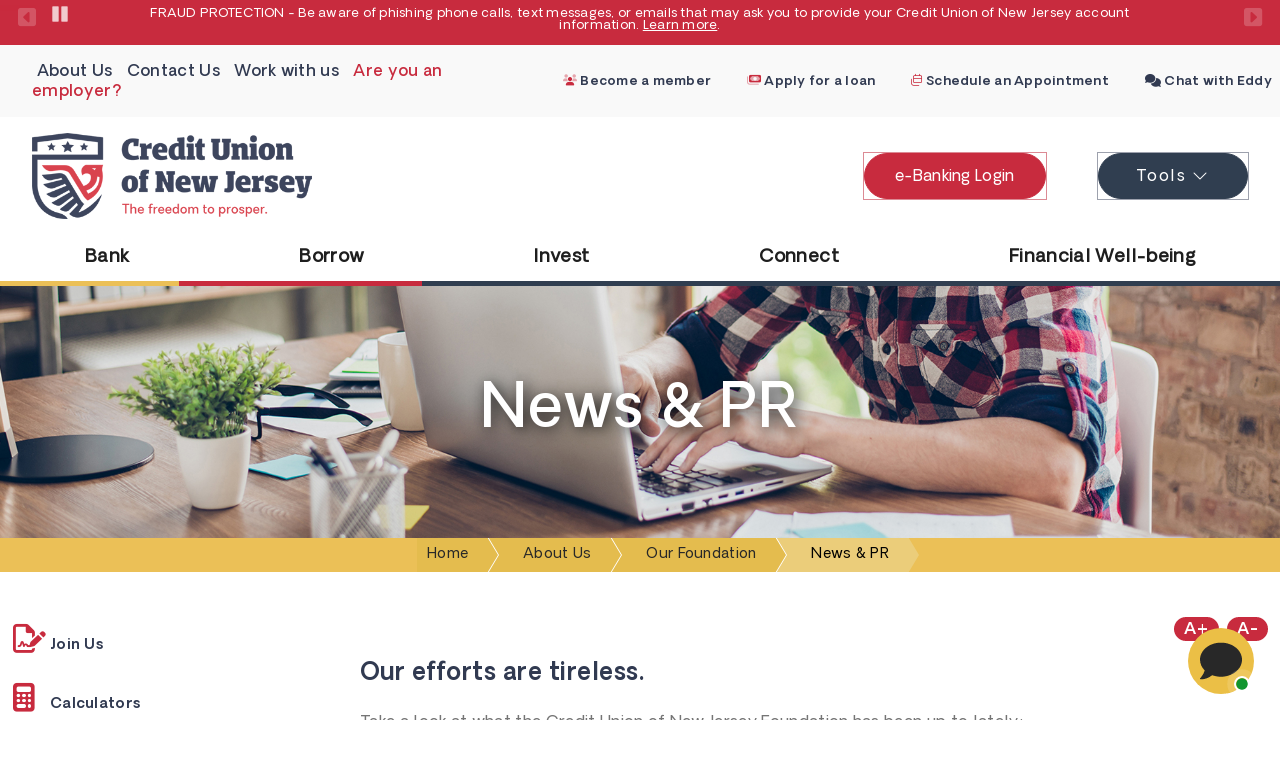

--- FILE ---
content_type: text/html; charset=UTF-8
request_url: https://www.cunj.com/about-us/our-foundation/news-pr/
body_size: 11814
content:
<!doctype html>
<html lang="en-US" class="no-js">
<head>
    <meta content="width=device-width, initial-scale=1.0" name="viewport">
	<meta charset="UTF-8">
	<meta name="author" content="Jeremiah Lewis" />
	<link rel="preconnect" href="https://fonts.gstatic.com/" crossorigin>

	<!-- Google Tag Manager -->
    <script>(function(w,d,s,l,i){w[l]=w[l]||[];w[l].push({'gtm.start':
    new Date().getTime(),event:'gtm.js'});var f=d.getElementsByTagName(s)[0],
    j=d.createElement(s),dl=l!='dataLayer'?'&l='+l:'';j.async=true;j.src=
    'https://www.googletagmanager.com/gtm.js?id='+i+dl;f.parentNode.insertBefore(j,f);
    })(window,document,'script','dataLayer','GTM-KLHXM76M');</script>
    <!-- End Google Tag Manager -->

	<meta name='robots' content='index, follow, max-image-preview:large, max-snippet:-1, max-video-preview:-1' />

	<!-- This site is optimized with the Yoast SEO plugin v19.4 - https://yoast.com/wordpress/plugins/seo/ -->
	<title>News &amp; PR - Credit Union of New Jersey</title>
	<link rel="canonical" href="https://www.cunj.com/about-us/our-foundation/news-pr/" />
	<meta property="og:locale" content="en_US" />
	<meta property="og:type" content="article" />
	<meta property="og:title" content="News &amp; PR - Credit Union of New Jersey" />
	<meta property="og:description" content="Our efforts are tireless. Take a look at what the Credit Union of New Jersey Foundation has been up to lately:" />
	<meta property="og:url" content="https://www.cunj.com/about-us/our-foundation/news-pr/" />
	<meta property="og:site_name" content="Credit Union of New Jersey" />
	<meta property="article:publisher" content="http://www.facebook.com/cuofnj" />
	<meta property="article:modified_time" content="2019-02-05T20:30:08+00:00" />
	<meta name="twitter:card" content="summary_large_image" />
	<meta name="twitter:site" content="@creditunionofnj" />
	<script type="application/ld+json" class="yoast-schema-graph">{"@context":"https://schema.org","@graph":[{"@type":"WebSite","@id":"https://www.cunj.com/#website","url":"https://www.cunj.com/","name":"Credit Union of New Jersey","description":"The freedom to prosper.","potentialAction":[{"@type":"SearchAction","target":{"@type":"EntryPoint","urlTemplate":"https://www.cunj.com/?s={search_term_string}"},"query-input":"required name=search_term_string"}],"inLanguage":"en-US"},{"@type":"WebPage","@id":"https://www.cunj.com/about-us/our-foundation/news-pr/","url":"https://www.cunj.com/about-us/our-foundation/news-pr/","name":"News & PR - Credit Union of New Jersey","isPartOf":{"@id":"https://www.cunj.com/#website"},"datePublished":"2018-05-24T17:09:43+00:00","dateModified":"2019-02-05T20:30:08+00:00","breadcrumb":{"@id":"https://www.cunj.com/about-us/our-foundation/news-pr/#breadcrumb"},"inLanguage":"en-US","potentialAction":[{"@type":"ReadAction","target":["https://www.cunj.com/about-us/our-foundation/news-pr/"]}]},{"@type":"BreadcrumbList","@id":"https://www.cunj.com/about-us/our-foundation/news-pr/#breadcrumb","itemListElement":[{"@type":"ListItem","position":1,"name":"Home","item":"https://www.cunj.com/"},{"@type":"ListItem","position":2,"name":"About Us","item":"https://www.cunj.com/about-us/"},{"@type":"ListItem","position":3,"name":"Our Foundation","item":"https://www.cunj.com/about-us/our-foundation/"},{"@type":"ListItem","position":4,"name":"News &#038; PR"}]}]}</script>
	<!-- / Yoast SEO plugin. -->


<link rel='dns-prefetch' href='//ajax.googleapis.com' />
<link rel='dns-prefetch' href='//cdn.jsdelivr.net&#039;%20defer=&#039;defer' defer='defer' />
<link rel='dns-prefetch' href='//www.cunj.org' />
<link rel='dns-prefetch' href='//integration.silvercloudinc.com' />
<link rel='dns-prefetch' href='//s.w.org' />
<link rel="alternate" type="application/rss+xml" title="Credit Union of New Jersey &raquo; Feed" href="https://www.cunj.com/feed/" />
<link rel="alternate" type="application/rss+xml" title="Credit Union of New Jersey &raquo; Comments Feed" href="https://www.cunj.com/comments/feed/" />
<link rel='stylesheet' id='wp-block-library-css'  href='https://www.cunj.com/wpcms/wp-includes/css/dist/block-library/style.min.css?ver=5.8' type='text/css' media='all' />
<link rel='stylesheet' id='reset-css'  href='https://www.cunj.com/wpcms/wp-content/themes/cunj/css/reset.css?ver=5.8' type='text/css' media='all' />
<link rel='stylesheet' id='tablewidths-css'  href='https://www.cunj.com/wpcms/wp-content/themes/cunj/css/tablewidths.css?ver=5.8' type='text/css' media='all' />
<link rel='stylesheet' id='slick-official-css'  href='//cdn.jsdelivr.net/npm/@accessible360/accessible-slick@1.0.1/slick/slick.min.css?ver=5.8' defer='defer' type='text/css' media='all' />
<link rel='stylesheet' id='slick-accessible-css'  href='//cdn.jsdelivr.net/npm/@accessible360/accessible-slick@1.0.1/slick/accessible-slick-theme.min.css?ver=5.8' defer='defer' type='text/css' media='all' />
<link rel='stylesheet' id='slick-css'  href='https://www.cunj.com/wpcms/wp-content/themes/cunj/css/slick.css?ver=5.8' type='text/css' media='all' />
<link rel='stylesheet' id='normalize-css'  href='https://www.cunj.com/wpcms/wp-content/themes/cunj/css/normalize.css?ver=5.8' type='text/css' media='all' />
<link rel='stylesheet' id='spectre-exp-css'  href='https://www.cunj.com/wpcms/wp-content/themes/cunj/css/spectre-exp.min.css?ver=5.8' type='text/css' media='all' />
<link rel='stylesheet' id='spectre-css'  href='https://www.cunj.com/wpcms/wp-content/themes/cunj/css/spectre.css?ver=5.8' type='text/css' media='all' />
<link rel='stylesheet' id='animate-css'  href='https://www.cunj.com/wpcms/wp-content/themes/cunj/css/animate.min.css?ver=5.8' type='text/css' media='all' />
<link rel='stylesheet' id='silvercloud-css'  href='https://integration.silvercloudinc.com/css/silvercloud.css?ver=5.8' type='text/css' media='all' />
<link rel='stylesheet' id='modaal-css'  href='https://www.cunj.com/wpcms/wp-content/themes/cunj/css/modaal.min.css?ver=5.8' type='text/css' media='all' />
<link rel='stylesheet' id='hamburger-css'  href='https://www.cunj.com/wpcms/wp-content/themes/cunj/css/hamburger.min.css?ver=5.8' type='text/css' media='all' />
<link rel='stylesheet' id='style-css'  href='https://www.cunj.com/wpcms/wp-content/themes/cunj/style.css?v=36622&#038;ver=5.8' type='text/css' media='all' />
<link rel='stylesheet' id='nav-css'  href='https://www.cunj.com/wpcms/wp-content/themes/cunj/css/nav.css?ver=5.8' type='text/css' media='all' />
<link rel='stylesheet' id='speedbump-css'  href='https://www.cunj.com/wpcms/wp-content/themes/cunj/css/speedbump.css?ver=5.8' type='text/css' media='all' />
<link rel='stylesheet' id='searchinput-css'  href='https://www.cunj.com/wpcms/wp-content/themes/cunj/css/searchinput.css?ver=5.8' type='text/css' media='all' />
<script type='text/javascript' src='https://www.cunj.com/wpcms/wp-content/plugins/stop-user-enumeration/frontend/js/frontend.js?ver=1.4.7' defer='defer' id='stop-user-enumeration-js'></script>
<link rel="https://api.w.org/" href="https://www.cunj.com/wp-json/" /><link rel="alternate" type="application/json" href="https://www.cunj.com/wp-json/wp/v2/pages/219" /><link rel='shortlink' href='https://www.cunj.com/?p=219' />
<link rel="alternate" type="application/json+oembed" href="https://www.cunj.com/wp-json/oembed/1.0/embed?url=https%3A%2F%2Fwww.cunj.com%2Fabout-us%2Four-foundation%2Fnews-pr%2F" />
<link rel="alternate" type="text/xml+oembed" href="https://www.cunj.com/wp-json/oembed/1.0/embed?url=https%3A%2F%2Fwww.cunj.com%2Fabout-us%2Four-foundation%2Fnews-pr%2F&#038;format=xml" />
		<script src="https://kit.fontawesome.com/df9a05b05f.js" crossorigin="anonymous"></script>

    <!-- TrustBox script -->
    <script type="text/javascript" src="https://widget.trustpilot.com/bootstrap/v5/tp.widget.bootstrap.min.js" async></script>
    <!-- End TrustBox script -->

	<!-- Meta Pixel Code -->
	<script>
	!function(f,b,e,v,n,t,s){if(f.fbq)return;n=f.fbq=function(){n.callMethod?n.callMethod.apply(n,arguments):n.queue.push(arguments)};if(!f._fbq)f._fbq=n;n.push=n;n.loaded=!0;n.version='2.0';n.queue=[];t=b.createElement(e);t.async=!0;t.src=v;s=b.getElementsByTagName(e)[0]; s.parentNode.insertBefore(t,s)}(window,document,'script', 'https://connect.facebook.net/en_US/fbevents.js');fbq('init', '1152829312897687');fbq('track', 'PageView');
	</script>
	<noscript><img height="1" width="1" src="https://www.facebook.com/tr?id=1152829312897687&ev=PageView&noscript=1"/></noscript>
	<!-- End Meta Pixel Code -->
</head>



<body class="page-template-default page page-id-219 page-child parent-pageid-56 alerton page-news-pr desktop ">
    <a class="skip-link screen-reader-text" href="#content">Skip to content</a>
    <div class="alertblock redalert alert">
		<div class="inneralerts text-small">
			<div class="message"><p class="text-white text-small lineheight-small mb-0 p-2 pl-md-5">FRAUD PROTECTION - Be aware of phishing phone calls, text messages, or emails that may ask you to provide your Credit Union of New Jersey account information. <a href="https://www.cunj.com/connect/fraud-protection/">Learn more</a>.</p></div>
<div class="message"><p class="text-white text-small lineheight-small mb-0 p-2 pl-md-5">We’re hiring! Check out a list of <a href="/about-us/careers/">open positions here</a>.</p></div>

		</div>
	</div>
	
<!-- Google Tag Manager (noscript) -->
<noscript><iframe src="https://www.googletagmanager.com/ns.html?id=GTM-KLHXM76M"
height="0" width="0" style="display:none;visibility:hidden"></iframe></noscript>
<!-- End Google Tag Manager (noscript) -->

<!-- Google tag (gtag.js) -->
<script async src="https://www.googletagmanager.com/gtag/js?id=G-0PJWCVS3Y5"></script>
<script>
  window.dataLayer = window.dataLayer || [];
  function gtag(){dataLayer.push(arguments);}
  gtag('js', new Date());

  gtag('config', 'G-0PJWCVS3Y5');
</script>

    <header class="sitenav">

	    <div class="container prenav bg-lightsnow flex-vertical-middle col-mr-auto hide-md px-0">
			<div class="columns col-gapless">
				<div class="column col-6 col-xxl-5 col-xl-5 col-lg-12 px-4 py-3 order-lg-2">
				    <div class="prenavinner px-4">
						<a href="/about-us/" class="prenav-link text-small oakes-medium">About Us</a>

						<a href="/about-us/about-cu-of-nj/contact-us/" class="prenav-link text-small oakes-medium">Contact Us</a>

						<a href="/about-us/careers/" class="prenav-link text-small oakes-medium">Work with us</a>

						<a href="/bank/business-banking/a-free-employee-benefit/" class="prenav-link text-small oakes-medium text-red">Are you an employer?</a>
					</div>
				</div>
				<div class="column col-6 col-xxl-7 col-xl-7 col-lg-12 col-ml-auto order-lg-1">
				    <div class="columns">

						<div class="column col-12 pr-2 col-ml-auto pr-sm-0 text-right text-small px-3 py-3">
					        <a href="https://apply.cunj.org/virtualcapture/Accounts/Products/Index/?ProductCategory=BecomeAMember" class="prenav-link text-small oakes-semibold"><i class="fa-duotone fa-users fa-sm text-red" title="Become a member icon"></i> Become a member</a>
							<span class="px-3"></span>
							<a href="https://apply.cunj.org/virtualcapture/Loans/Products/Index/" class="prenav-link text-small oakes-semibold"><i class="fa-duotone fa-money-bills fa-sm text-red" title="Loan icon"></i> Apply for a loan</a>
							<span class="px-3"></span>
							<a href="https://www04.timetrade.com/app/cunj/workflows/cunj001/schedule" class="prenav-link text-small oakes-semibold"><i class="fa-light fa-calendars fa-sm text-red" title="Calendar icon"></i> Schedule an Appointment</a>
							<span class="px-3"></span>
							<a href="#" class="triggerEddy prenav-link text-small oakes-semibold"><i class="fa-solid fa-comments" title="Chat icon"></i> Chat with Eddy</a>
					    </div>
					</div>
				</div>
			</div>
		</div>

		<div class="container mainhead bg-white flex-vertical-middle">
			<div class="columns">
				<div class="column col-2 col-xxxl-2 col-xxl-2 col-xl-3 col-lg-4 col-md-4 col-sm-12 col-mr-auto order-xl-1 pl-4 pl-sm-2 py-3 py-sm-3">
				    <a href="/"><img src="https://www.cunj.com/wpcms/wp-content/themes/cunj/images/cunjlogo.png" class="img-responsive" alt="Credit Union of New Jersey home" /></a>
				</div>
				<div class="column col-6 col-xxxl-6 col-xxl-6 col-xl-12 order-xl-3 col-mx-auto px-4 px-xl-0 py-0 primarynav">
				    <nav class="megamenu" role="navigation" aria-label="Main menu">

						<ul class="navlist text-center">
						    <li class="accessible-megamenu-top-nav-item navigation-item menu-item menu-item-type-post_type menu-item-object-page show-md"><a href="#olbblock" class="btn btn-red text-small openolb">e-Banking Login</a></li>
							<li class="accessible-megamenu-top-nav-item has-subnav navigation-item menu-item menu-item-type-post_type menu-item-object-page menu-item-has-children">
								<a href="#" class="goback">Bank</a>
								<div class="sub-navigation text-left text-small px-2 py-2 flex-vertical-middle-important">
								    <div class="columns">
										<div class="column col-4 col-md-12 pt-3 px-4">
											<div aria-level="2" role="heading" class="nav-heading text-left">
												<h2><a href="/bank/">Bank</a></h2>
											</div>
											<ul>
												<li class="menu-item menu-item-type-post_type menu-item-object-page menu-item-has-children "><a href="https://www.cunj.com/bank/personal-banking/">Personal Banking</a>
<div class="sub-nav pl-3"><ul class="sub-nav-group">
	<li class="menu-item menu-item-type-post_type menu-item-object-page "><a href="https://www.cunj.com/bank/personal-banking/savings/">Savings</a></li>
	<li class="menu-item menu-item-type-post_type menu-item-object-page "><a href="https://www.cunj.com/bank/personal-banking/checking/">Checking</a></li>
	<li class="menu-item menu-item-type-post_type menu-item-object-page "><a href="https://www.cunj.com/bank/personal-banking/checking/greenlight/">Greenlight</a></li>
	<li class="menu-item menu-item-type-post_type menu-item-object-page "><a href="https://www.cunj.com/bank/personal-banking/credit-cards/">Credit Cards</a></li>
	<li class="menu-item menu-item-type-post_type menu-item-object-page "><a href="https://www.cunj.com/connect/on-demand-product-sheets/investing/">Investing</a></li>
	<li class="menu-item menu-item-type-post_type menu-item-object-page "><a href="https://www.cunj.com/bank/personal-banking/savings/savings-rates/">Savings Rates</a></li>
</ul></div>
</li>
<li class="menu-item menu-item-type-post_type menu-item-object-page menu-item-has-children "><a href="https://www.cunj.com/bank/business-banking/">Business Banking</a>
<div class="sub-nav pl-3"><ul class="sub-nav-group">
	<li class="menu-item menu-item-type-post_type menu-item-object-page "><a href="https://www.cunj.com/bank/business-banking/business-deposit-accounts/">Business Deposit Accounts</a></li>
	<li class="menu-item menu-item-type-post_type menu-item-object-page "><a href="https://www.cunj.com/bank/business-banking/municipal-accounts/">Municipal Accounts</a></li>
	<li class="menu-item menu-item-type-post_type menu-item-object-page "><a href="https://www.cunj.com/bank/business-banking/business-credit-card/">Business Credit Card</a></li>
	<li class="menu-item menu-item-type-post_type menu-item-object-page "><a href="https://www.cunj.com/bank/business-banking/business-lending/">Business Lending</a></li>
	<li class="menu-item menu-item-type-post_type menu-item-object-page "><a href="https://www.cunj.com/bank/business-banking/business-deposit-rates/">Business Deposit Rates</a></li>
	<li class="menu-item menu-item-type-post_type menu-item-object-page "><a href="https://www.cunj.com/bank/business-banking/business-services/">Business Services</a></li>
</ul></div>
</li>
											</ul>
										</div>
										<div class="column col-8 col-md-12 flex-vertical-middle-important">
											<div class="columns bg-yellow menupromo mt-md-3">
												<div class="column col-5 col-md-12 text-left mt-md-5 px-4">
													<div class="h6 text-blue text-large text-weight-bold">Making banking personal again.</div>
													<div class="menu_cta pt-3">Banking. Money. Finances.<br /><br />We pride ourselves on making dealing with your everyday banking personal and easy.</div>
													<div class="menu_cta py-3"><a href="/personal-banking/">Learn more <i class="fa-regular fa-arrow-right"></i></a></div>
												</div>
												<div class="column col-7 col-md-12 px-0">
													<img src="https://www.cunj.com/wpcms/wp-content/themes/cunj/images/personal-banking.jpg" alt="" class="img-responsive" />
												</div>
											</div>
										</div>
									</div>
								</div>
							</li>
							<li class="accessible-megamenu-top-nav-item has-subnav navigation-item menu-item menu-item-type-post_type menu-item-object-page menu-item-has-children">
								<a href="#" class="goback">Borrow</a>
								<div class="sub-navigation text-left text-small px-2 py-2 flex-vertical-middle-important">
								    <div class="columns">
										<div class="column col-4 col-md-12 pt-3 px-4">
											<div aria-level="2" role="heading" class="nav-heading text-left">
												<h2><a href="/borrow/">Borrow</a></h2>
											</div>
											<ul>
												<li class="menu-item menu-item-type-custom menu-item-object-custom "><a href="https://eservices.cunj.com/IMSIWeb/web/load-auth?appID=183">Loan Payments</a></li>
<li class="menu-item menu-item-type-post_type menu-item-object-page "><a href="https://www.cunj.com/borrow/skip-a-pay/">Skip A Loan Payment</a></li>
<li class="menu-item menu-item-type-post_type menu-item-object-page "><a href="https://www.cunj.com/borrow/auto-truck-loans/">Auto &#038; Truck Loans</a></li>
<li class="menu-item menu-item-type-post_type menu-item-object-page "><a href="https://www.cunj.com/borrow/rvs-boats-motorcycles/">RV, Boat &#038; Motorcycle Loans</a></li>
<li class="menu-item menu-item-type-post_type menu-item-object-page "><a href="https://www.cunj.com/borrow/personal-loans/">Personal Loans</a></li>
<li class="menu-item menu-item-type-post_type menu-item-object-page "><a href="https://www.cunj.com/borrow/lifestyle-loans/">Lifestyle Loans</a></li>
<li class="menu-item menu-item-type-post_type menu-item-object-page "><a href="https://www.cunj.com/borrow/student-loans/">Student Loans</a></li>
<li class="menu-item menu-item-type-post_type menu-item-object-page "><a href="https://www.cunj.com/borrow/home-equity-products/">Home Equity Products</a></li>
<li class="menu-item menu-item-type-post_type menu-item-object-page "><a href="https://www.cunj.com/borrow/mortgages/">Mortgages</a></li>
<li class="menu-item menu-item-type-post_type menu-item-object-page "><a href="https://www.cunj.com/borrow/mortgage-loan-originators/">Mortgage Loan Originators</a></li>
<li class="menu-item menu-item-type-post_type menu-item-object-page "><a href="https://www.cunj.com/connect/loan-protection-and-insurance/">Loan Protection and Insurance</a></li>
<li class="menu-item menu-item-type-post_type menu-item-object-page "><a href="https://www.cunj.com/borrow/loan-rates/">Loan Rates</a></li>
											</ul>
										</div>
										<div class="column col-8 col-md-12 flex-vertical-middle-important">
											<div class="columns bg-yellow menupromo mt-md-3">
												<div class="column col-5 col-md-12 text-left mt-md-5 px-4">
													<div class="h6 text-blue text-large text-weight-bold">Borrowing is another word for dream-making.</div>
													<div class="menu_cta pt-3">Whether a new car, a home improvement project or a dream vacation, our loans are your opportunity to take a journey.</div>
													<div class="menu_cta py-3"><a href="/borrow/">Learn more <i class="fa-regular fa-arrow-right"></i></a></div>
												</div>
												<div class="column col-7 col-md-12 px-0">
													<img src="https://www.cunj.com/wpcms/wp-content/themes/cunj/images/borrow-couple.jpg" alt="" class="img-responsive" />
												</div>
											</div>
										</div>
									</div>
								</div>
							</li>
							<li class="accessible-megamenu-top-nav-item navigation-item menu-item menu-item-type-post_type menu-item-object-page investtopnav">
							    <a href="/invest/">Invest</a>
							</li>
							<li class="accessible-megamenu-top-nav-item has-subnav navigation-item menu-item menu-item-type-post_type menu-item-object-page menu-item-has-children">
								<a href="#" class="goback">Connect</a>
								<div class="sub-navigation text-left text-small px-2 py-2 flex-vertical-middle-important">
								    <div class="columns">
										<div class="column col-4 col-md-12 pt-3 px-4">
											<div aria-level="2" role="heading" class="nav-heading text-left">
												<h2><a href="/connect/">Connect</a></h2>
											</div>
											<ul>
												<li class="menu-item menu-item-type-post_type menu-item-object-page "><a href="https://www.cunj.com/connect/mobile-banking/">Mobile Banking</a></li>
<li class="menu-item menu-item-type-post_type menu-item-object-page "><a href="https://www.cunj.com/connect/e-banking/">e-Banking</a></li>
<li class="menu-item menu-item-type-post_type menu-item-object-page "><a href="https://www.cunj.com/connect/itms/">ITMs</a></li>
<li class="menu-item menu-item-type-post_type menu-item-object-page "><a href="https://www.cunj.com/connect/fraud-protection/">Fraud Protection</a></li>
<li class="menu-item menu-item-type-post_type menu-item-object-page "><a href="https://www.cunj.com/connect/overdraft-protection/">Overdraft Protection</a></li>
<li class="menu-item menu-item-type-post_type menu-item-object-page "><a href="https://www.cunj.com/connect/same-day-ach/">Same Day ACH</a></li>
<li class="menu-item menu-item-type-post_type menu-item-object-page "><a href="https://www.cunj.com/connect/loan-protection-and-insurance/">Loan Protection and Insurance</a></li>
<li class="menu-item menu-item-type-post_type menu-item-object-page "><a href="https://www.cunj.com/connect/on-demand-product-sheets/">On-Demand Product Sheets</a></li>
<li class="menu-item menu-item-type-post_type menu-item-object-page "><a href="https://www.cunj.com/about-us/about-cu-of-nj/join-us/">Membership Eligibility</a></li>
<li class="menu-item menu-item-type-custom menu-item-object-custom "><a href="https://www.gocunj.com/refer">Refer a Friend</a></li>
<li class="menu-item menu-item-type-post_type menu-item-object-page "><a href="https://www.cunj.com/search/">Search Knowledgbase</a></li>
<li class="menu-item menu-item-type-post_type menu-item-object-page "><a href="https://www.cunj.com/connect/forms-disclosures/">Forms &#038; Disclosures</a></li>
<li class="menu-item menu-item-type-post_type menu-item-object-page "><a href="https://www.cunj.com/rates/">All Rates</a></li>
<li class="menu-item menu-item-type-post_type menu-item-object-page "><a href="https://www.cunj.com/ask/">Ask Us Anything</a></li>
											</ul>
										</div>
										<div class="column col-8 col-md-12 flex-vertical-middle-important">
											<div class="columns bg-yellow menupromo mt-md-3">
												<div class="column col-5 col-md-12 text-left mt-md-5 px-4">
													<div class="h6 text-blue text-large text-weight-bold">There's nothing more human than connection.</div>
													<div class="menu_cta pt-3">Our online and mobile-forward options for banking and managing your financial life are personalized and easy to use.</div>
													<div class="menu_cta py-3"><a href="/connect/mobile-banking/">Learn more <i class="fa-regular fa-arrow-right"></i></a></div>
												</div>
												<div class="column col-7 col-md-12 px-0">
													<img src="https://www.cunj.com/wpcms/wp-content/themes/cunj/images/mobiletest.jpg" alt="" class="img-responsive" />
												</div>
											</div>
										</div>
									</div>
								</div>
							</li>
							<li class="accessible-megamenu-top-nav-item has-subnav navigation-item menu-item menu-item-type-post_type menu-item-object-page menu-item-has-children">
								<a href="#" class="goback">Financial Well-being</a>
								<div class="sub-navigation text-left text-small px-2 py-2 flex-vertical-middle-important">
								    <div class="columns">
										<div class="column col-5 col-md-12 pt-3 px-4">
											<div aria-level="2" role="heading" class="nav-heading text-left">
												<h2><a href="/financial-wellbeing/">Financial Well-being</a></h2>
											</div>
											<ul>
											    <li><a href="/financial-wellbeing/financial-tools/">Financial Tools</a>
													<div class="sub-nav pl-3"><ul class="sub-nav-group">
														<li class="menu-item menu-item-type-post_type menu-item-object-page"><a href="/financial-wellbeing/financial-tools/seminars/">Seminars</a></li>
														<li class="menu-item menu-item-type-post_type menu-item-object-page"><a href="/financial-wellbeing/financial-tools/money-management/">Money Management</a></li>
														<li class="menu-item menu-item-type-post_type menu-item-object-page"><a href="/financial-wellbeing/financial-tools/balance/">BALANCE</a></li>
														<li class="menu-item menu-item-type-post_type menu-item-object-page"><a href="/financial-wellbeing/financial-tools/savvymoney-checkup/">SavvyMoney® Checkup</a></li>
														<li class="menu-item menu-item-type-post_type menu-item-object-page"><a href="/financial-wellbeing/financial-tools/auto-buying-center/">Auto Buying Center</a></li>
														<li class="menu-item menu-item-type-post_type menu-item-object-page"><a href="/financial-wellbeing/financial-tools/college-resource-center/">College Resource Center</a></li>
													</ul></div>
												</li>
												<li><a href="/financial-wellbeing/financial-resource-center/">Financial Resource Center</a></li>
												<li><a href="/financial-wellbeing/relationship-rewards/">Relationship Rewards</a></li>
												<li><a href="/financial-wellbeing/prosper-together/">Prosper Together</a></li>
											</ul>
										</div>
										<div class="column col-7 col-md-12 flex-vertical-middle-important">
											<div class="columns bg-yellow menupromo mt-md-3">
												<div class="column col-5 col-md-12 text-left mt-md-5 px-4 pt-4">
													<div class="h6 text-blue text-large text-weight-bold">You're in control of your financial destiny.</div>
													<div class="menu_cta pt-3">We've given you the tools. Now we're empowering you to take control of your financial future, one topic at a time.</div>
													<div class="menu_cta py-3"><a href="/financial-wellbeing/financial-resource-center/">Learn more <i class="fa-regular fa-arrow-right"></i></a></div>
												</div>
												<div class="column col-7 col-md-12 px-0">
													<img src="https://www.cunj.com/wpcms/wp-content/themes/cunj/images/financial-wellbeing.jpg" alt="" class="img-responsive" />
												</div>
											</div>
										</div>
									</div>
								</div>
							</li>

							<li class="accessible-megamenu-top-nav-item navigation-item menu-item menu-item-type-post_type menu-item-object-page show-md"><a href="/about-us/">About us</a></li>
							<li class="accessible-megamenu-top-nav-item navigation-item menu-item menu-item-type-post_type menu-item-object-page show-md"><a href="/about-us/about-cu-of-nj/contact-us/">Contact us</a></li>
							<li class="accessible-megamenu-top-nav-item navigation-item menu-item menu-item-type-post_type menu-item-object-page show-md"><a href="/about-us/careers/">Work with us</a></li>
							<li class="accessible-megamenu-top-nav-item navigation-item menu-item menu-item-type-post_type menu-item-object-page show-md"><a href="/bank/business-banking/a-free-employee-benefit/" class="text-red">Are you an employer?</a></li>
							<li class="accessible-megamenu-top-nav-item navigation-item menu-item menu-item-type-post_type menu-item-object-page show-md"><a href="https://www04.timetrade.com/app/cunj/workflows/cunj001/schedule"><i class="fa-regular fa-calendar-days" title="Schedule an appointment"></i> Schedule an Appointment</a></li>
							<li class="accessible-megamenu-top-nav-item navigation-item menu-item menu-item-type-post_type menu-item-object-page show-md"><a href="https://www.gocunj.com/refer.php"><i class="fa-regular fa-user-group" title="refer a friend"></i> Refer a friend</a></li>

							<li class="accessible-megamenu-top-nav-item navigation-item menu-item menu-item-type-post_type menu-item-object-page show-md"><a href="/search/" class="text-large"><i class="fa-solid fa-magnifying-glass" title="Search"></i> Search</a></li>
							<li class="accessible-megamenu-top-nav-item navigation-item menu-item menu-item-type-post_type menu-item-object-page show-md"><a href="/about-us/about-cu-of-nj/locations/" class="text-large"><i class="fa-solid fa-location-dot" title="Credit Union of New Jersey locations"></i> Locations</a></li>
						</ul>
					</nav>
				</div>
				<div class="column col-3 col-xxxl-4 col-xxl-4 col-xl-5 col-lg-6 col-md-7 col-sm-12 col-ml-auto order-xl-2 text-right px-4 px-sm-2 py-3 py-sm-3">
				    <div class="columns">
					    <div class="column col-12 col-xxl-7">
							<div class="">
								<a href="/about-us/about-cu-of-nj/contact-us/" class="text-large mx-2 hide-xxl"><i class="fa-solid fa-phone" title="Contact us"></i></a>
								<a href="#searchblock" class="text-large mx-2 opensearch hide-xxl"><i class="fa-solid fa-magnifying-glass" title="Search"></i></a>
								<a href="/about-us/about-cu-of-nj/locations/" class="text-large mx-2 hide-xxl"><i class="fa-solid fa-location-dot" title="Credit Union of New Jersey locations"></i></a>
								<a href="#olbblock" class="btn btn-red text-small ml-3 openolb hide-md">e-Banking Login</a>
							</div>
						</div>
						<div class="column col-0 col-xxl-5">
							<nav class="nav-items sec-center show-xxl hide-md pl-2">
								<input class="dropdown" type="checkbox" id="dropdown" name="dropdown" />
								<label class="for-dropdown discover btn btn-blue text-small" for="dropdown">Tools <i class="fa-light fa-chevron-down text-white" title="nav down icon"></i></label>
								<div class="section-dropdown">
									<a href="/about-us/about-cu-of-nj/contact-us/" class="navlink text-white text-small text-weight-light">Contact Us <i class="uil fa-solid fa-phone" title="Contact Us icon"></i></a>
									<a href="#searchblock" class="navlink text-white text-small text-weight-light opensearch">Search the Site <i class="uil fa-solid fa-magnifying-glass" title="Search icon"></i></a>
									<a href="/about-us/about-cu-of-nj/locations/" class="navlink text-white text-small text-weight-light">Locations <i class="uil fa-solid fa-location-dot" title="Credit Union of New Jersey locations icon"></i></a>
									<a href="#olbblock" class="navlink text-white text-small text-weight-light openolb">e-Banking Login <i class="uil fa-duotone fa-right-to-bracket" title="e-Banking login icon"></i></a>
								</div>
							</nav>
						</div>
					</div>
					<div class="columns">
					    <div class="column col-8 show-md text-left pl-4 pl-md-3">
					        <a href="#" class="triggerEddy prenav-link text-small oakes-semibold"><i class="fa-solid fa-comments" title="Chat with Eddy"></i></a>
							<a href="/about-us/about-cu-of-nj/contact-us/" class="text-large text-sm-standard mx-2"><i class="fa-solid fa-phone" title="Contact us"></i></a>
							<a href="#searchblock" class="opensearch text-large text-sm-standard mx-2"><i class="fa-solid fa-magnifying-glass" title="Search"></i></a>
							<a href="/about-us/about-cu-of-nj/locations/" class="text-large text-sm-standard ml-2"><i class="fa-solid fa-location-dot" title="Credit Union of New Jersey locations"></i></a>
						</div>
						<div class="column col-4">
							<button class="menuburger hamburger hamburger--elastic col-ml-auto mr-sm-2 show-md" type="button" aria-label="Menu" aria-controls="navigation">
								<span class="hamburger-box">
									<span class="hamburger-inner"></span>
								</span>
							</button>
						</div>
					</div>
				</div>
			</div>
		</div>
		<div class="colorbar"></div>

	</header>

	<main id="content">

        
		        		
		<div class="childpage-banner" style="background-image: url(https://www.cunj.com/wpcms/wp-content/themes/cunj/banners/171483391-random.jpg);">
		  <h1 class="text-white text-xginormous text-lg-jumbo text-md-xxxlarge m-0">News &#038; PR</h1>		</div>
		
				<div class="breadcrumbs">
		    <div class="left"><div class="container-pad">&nbsp;</div></div>
			<div class="right">
			    <div class="container-pad text-small">
				    <ul class="breadcrumb"><li><a href="https://www.cunj.com" title="Home">Home</a></li><li><a href="https://www.cunj.com/about-us/" title="About Us">About Us</a></li><li><a href="https://www.cunj.com/about-us/our-foundation/" title="Our Foundation">Our Foundation</a></li><li><a href="#">News &#038; PR</a></li></ul>				</div>
			</div>
		</div>
				<section class="container grid-xxl py-4 py-lg-3 py-md-2 post-219 page type-page status-publish hentry wpautop" id="post-219">
		    <div class="columns">
			    <div class="column col-2 col-xl-3 col-md-4 col-sm-12 pr-1 text-small">
				                        <div class="sidebar">
					
                    <div class="leftnav">
						<ul>
							<li class="ch-join"><a href="https://apply.cunj.org/virtualcapture/Accounts/Products/Index/?ProductCategory=BecomeAMember"><span class="ctalink far fa-file-signature fa-2x" aria-hidden="true"></span>Join Us</a></li>							<li class="ch-calc"><a href="/resources/e-banking/financial-calculators/"><span class="ctalink fa fa-calculator fa-2x" aria-hidden="true"></span>Calculators</a></li>							<li class="ch-rates"><a href="/rates/"><span class="ctalink fa fa-percent fa-2x" aria-hidden="true"></span>Rates</a></li>						</ul>
					</div><div class="sidenav">
<h3>Explore:</h3>
<ul>
<li class="page_item page-item-211"><a href="https://www.cunj.com/about-us/our-foundation/who-we-support/">Who We Support</a></li>
<li class="page_item page-item-213"><a href="https://www.cunj.com/about-us/our-foundation/scholarship-program/">Scholarship Program</a></li>
<li class="page_item page-item-215"><a href="https://www.cunj.com/about-us/our-foundation/make-a-donation/">Make a Donation</a></li>
<li class="page_item page-item-217"><a href="https://www.cunj.com/about-us/our-foundation/contact-us/">Contact Us</a></li>
<li class="page_item page-item-219 current_page_item"><a href="https://www.cunj.com/about-us/our-foundation/news-pr/" aria-current="page">News &#038; PR</a></li>
</ul>
</div>
					</div>
				</div>
			    <div class="primary content column col-10 col-xl-9 col-md-8 col-sm-12 pl-5 pl-md-3 pr-md-3 text-small pt-3">
					    
					<div class="printpage d-block mb-3">
						<ul>
							<li class="cbtn printbtn" style="display:none;"><a href="javascript:window.print();" title="Print Page"><span class="fas fa-print" aria-hidden="true"><em class="screen-reader-text">Print Page</em></span></a></li>
							<li class="cbtn plusbtn"><a href="#" title="Increase font size">A+</a></li>
							<li class="cbtn minusbtn"><a href="#" title="Decrease font size">A-</a></li>
						</ul>
					</div>
					<div class="clearfix"></div>
					
					<h3>Our efforts are tireless.</h3>
<p>Take a look at what the Credit Union of New Jersey Foundation has been up to lately:</p>					
					
                    					
					<ul>    <li><a href="https://www.cunj.com/credit-union-of-new-jersey-awards-grant-to-the-john-o-wilson-center-in-hamilton/">Credit Union of New Jersey Awards Grant to the John O. Wilson Center in Hamilton</a> - <em>August 21, 2023</em></li>    <li><a href="https://www.cunj.com/cunj-donates-25k-for-trenton-youth/">Credit Union of New Jersey Donates $25,000 for Trenton Youth</a> - <em>April 26, 2023</em></li>    <li><a href="https://www.cunj.com/credit-union-of-new-jersey-contributes-second-of-three-year-commitment/">Credit Union of New Jersey contributes second of three year commitment</a> - <em>February 7, 2020</em></li>    <li><a href="https://www.cunj.com/credit-union-of-new-jersey-makes-first-of-three-25000-donations-for-local-technology-center/">Credit Union of New Jersey makes first of three $25,000 donations for local technology center</a> - <em>February 7, 2019</em></li></ul>						
										
										
					
						<div class="featurebox mt-4">
							<p><strong>Enjoy the freedom to prosper.</strong> If you have questions about News &#038; PR, just give us a call at <a href="tel:1-609-538-4061">609.538.4061</a> or <a href="tel:1-800-538-4061">800.538.4061</a>, email us at <a href="mailto:memberservices@cunj.org">memberservices@cunj.org</a>, or stop by one of our <a href="/about-us/about-cu-of-nj/locations/">branches</a>.</p>
						</div>
												
				</div>
			</div>
						
						
					</section>
				
		
				<section class="container bg-lightsnow">
		    <div class="columns">
			    <div class="column col-12">
				    <div class="container grid-lg py-5 flex-vertical-middle">
					    <div class="columns">
						    <div class="column col-6 col-md-11 col-md-mx-auto text-center px-4">
								<a href="http://www.lovemycreditunion.org/client/love_my_cu/banner/?bid=1890&campid=36&clientid=65597&sid=1"><img src="https://www.cunj.com/wpcms/wp-content/themes/cunj/images/love-my-credit-union.png" class="img-responsive col-mx-auto py-5" alt="Member only deals Love My Credit Union rewards" /></a>
				            </div>
							<div class="column col-6 col-md-11 col-md-mx-auto text-left px-4">
							    <h5 class="text-charcoal text-large text-weight-bold mb-2">Membership has its discounts.</h5>
								<p class="text-charcoal text-standard lineheight-large text-weight-standard mb-2 py-2">Enjoy savings at hundreds of retailers, restaurants and services.</p>
								
								<p class="text-small text-xl-center mb-0 pt-3"><a href="http://www.lovemycreditunion.org/client/love_my_cu/banner/?bid=1890&campid=36&clientid=65597&sid=1" class="lovemycreditunion_btn text-standard">Learn more</a></p>
				            </div>
				        </div>
				    </div>
				</div>
		    </div>
		</section>
				
			</main>
	
	<footer class="bg-blue">
	    <img src="https://www.cunj.com/wpcms/wp-content/themes/cunj/images/CUNJ_footer_medium.png" alt="Credit Union of New Jersey footer logo" class="footerlogo" />
		<div class="footerflex">
			<nav>
			    <div class="footernavmenu">
					<ul class="text-small">
						<li>Contact Us
							<ul>
								<li><a href="tel:1-609-538-4061">609.538.4061</a></li>
								<li><a href="tel:+1-800-538-4061">800.538.4061</a></li>
								<li><a href="/about-us/about-cu-of-nj/locations/">Branch Locations</a></li>
								<li><a href="#" aria-label="The NMLS Unique Identifier is the number permanently assigned by the Nationwide Mortgage Licensing System & Registry (NMLS) for each company, branch, and individual that maintains a single account on NMLS.">NMLS #401368</a></li>
								<li><a href="#" aria-label="An ABA routing transit number (ABA RTN) is a nine-digit code, used in the United States, which appears on the bottom of negotiable instruments such as checks to identify the financial institution on which it was drawn.">Transit #231278614</a></li>
							</ul>
						</li>
						<li>Support
							<ul>
							    <li><a href="/rates/">Our Rates</a></li>
								<li><a href="/bank/personal-banking/credit-cards/lost-or-stolen-card/">Lost/Stolen Card</a></li>
								<li><a href="https://www.cunj.org/dbank/live/app/register">Enroll in e-Banking</a></li>
								<li><a href="/about-us/about-cu-of-nj/atm-network/">ATM Locator</a></li>
							</ul>
						</li>
						<li>Community
							<ul>
								<li><a href="/about-us/our-foundation/">Our Foundation</a></li>
								<li><a href="http://www.facebook.com/cuofnj">Facebook</a></li>
								<li><a href="https://twitter.com/creditunionofnj">Twitter</a></li>
								<li><a href="http://www.linkedin.com/company/credit-union-of-new-jersey">LinkedIn</a></li>
								<li><a href="http://www.youtube.com/cuofnj">YouTube</a></li>
							</ul>
						</li>
						<li>Legal
							<ul>
								<li><a href="/wpcms/wp-content/uploads/2023/09/privacypolicy_04_23.pdf">Privacy Policy</a></li>
								<li style="d-none"><a href="/website-privacy/">Website Privacy</a></li>
								<li><a href="/connect/forms-disclosures/">Forms & Disclosures</a></li>
								<li><a href="/about-us/about-cu-of-nj/accessibility-statement/">Accessibility Statement</a></li>
								<li class="ncuabug"><a href="https://www.ncua.gov/">NCUA</a></li>
							</ul>
						</li>
					</ul>
				</div>
				<div class="footerapps">
					<ul class="text-small">
						<li class="appstoreicon apple"><a href="https://itunes.apple.com/us/app/credit-union-of-new-jersey/id468151479?mt=8" class="external">Get it on iTunes</a></li>
						<li class="appstoreicon google"><a href="https://play.google.com/store/apps/details?id=com.ifs.banking.fiid3362&amp;hl=en" class="external">Get it on Google Play</a></li>
					</ul>
                    <!-- TrustBox widget - Micro Combo -->
                    <div class="trustpilot-widget" data-locale="en-US" data-template-id="5419b6ffb0d04a076446a9af" data-businessunit-id="5f1edf2062635d00011917e9" data-style-height="60px" data-style-width="100%" data-theme="dark">
                    <a href="https://www.trustpilot.com/review/www.cunj.com" target="_blank" rel="noopener">Trustpilot</a>
                    </div>
                    <!-- End TrustBox widget -->
				</div>
			</nav>
			<div class="footerbugs">
				<ul class="text-small">
										<li class="footerbugicons ncua"><span><em>National Credit Union Administration</em></span></li>
					<li class="footerbugicons esi"><span><em>Excess Share Insurance</em></span></li>
										<li class="footerbugicons ehl"><span>Equal Housing Lender</span></li>
					<li class="footerbugicons eol">Equal Opportunity Lender</li>
				</ul>
			</div>
			<div class="copyright">
				<p class="text-small">&copy; 2026 Credit Union of New Jersey. All rights reserved. Site designed and managed by <a href="http://www.wearecinq.com/">CINQ</a>.</p>
			</div>
		</div>
	</footer>
	
	<!-- ONLINE BANKING BLOCK -->
	<section id="olbblock" class="d-none">
		<div class="container bg-blue left-right-block-center py-0">
			<div class="columns">
				<div class="column col-12 col-mx-auto p-5 p-md-2 text-left">
					<div class="inner-content-modal p-5 p-md-2">
						<img src="https://www.cunj.com/wpcms/wp-content/themes/cunj/images/ocblogo.png" class="img-responsive col-mx-auto" alt="Credit Union of New Jersey | blue shield on white" width="90" />
						<div class="innerocb">
							<div class="eblhead mt-4"><span class="formicon fa fa-lock" aria-hidden="true"></span>e-Banking Login</div>
							<form action="https://www.cunj.org/auth-olb/live/v1/remote-login" id="Login" name="Login" onsubmit="" method="post">
								<div class="control">
								<fieldset class="hidden">
									<legend class="hidden">(fake) Login Details</legend>
									<label class="hidden" for="username">Username</label>
									<input id="username" class="hidden" type="text" name="fakeusernameremembered">
									<label class="hidden" for="rpassword">Password</label>
									<input id="rpassword" class="hidden" type="password" name="rpassword">
								</fieldset>
								<fieldset>
									<legend>Login Details</legend>							
									<div class="formparent userparent">
										<label for="userid"><span class="formicon fa fa-user" aria-hidden="true"></span>Username</label>
										<input type="text" class="appfield1" name="userid" id="userid" value="" placeholder="Username">
									</div>
									<div class="formparent passwordparent">
										<label for="password"><span class="formicon fa fa-key" aria-hidden="true"></span>Password</label>
										<input type="password" class="appfield1 password" name="password" id="password" placeholder="Password">
									</div>
								</fieldset>
								</div>
								<div class="loginblocks">
									<div class="innerloginblock">
										<a href="https://www.cunj.org/dbank/live/app/authUpdate" class="text-small text-md-tiny">Forgot Password?</a>
										<a href="https://accountview.lpl.com/web/login" class="text-small text-md-tiny">Investment Login</a>
									</div>
									<div class="innerloginblock">
										<input type="submit" class="btn btn-red text-small d-sm-block" name="login" value="Login">
									</div>
								</div>
								<div class="loginlinks">
									<a href="https://www.cunj.org/dbank/live/app/register" aria-label="e-banking login" class="text-small text-md-tiny">Enroll</a><a href="/resources/e-banking/" aria-label="learn more about e-banking" class="text-small text-md-tiny lastLi">Learn More</a><br>
								</div>
							</form>
						</div>
						<div class="column col-12 px-0 pt-4">
						    <a href="/connect/eddy/"><img src="https://www.cunj.com/wpcms/wp-content/themes/cunj/images/CUNJ-136_Eddy-OLBLogin_V1.0.jpg" class="img-responsive col-mx-auto" alt="Your new banking assistant - Meet Eddy the Eagle" /></a>
							<p class="text-small text-white lineheight-xlarge mt-3">Eddy is your new banking assistant who can provide instant answers to account inquiries, help you make account transfers and so much more.</p>
							<p><a href="/connect/eddy/" class="btn btn-red">Say Hello</a></p>
						</div>
					</div>
				</div>
			</div>
		</div>
	</section>
	
	<!-- SEARCH BLOCK -->
	<section id="searchblock" class="d-none">
		<div class="container bg-mainred left-right-block-center py-0">
			<div class="columns">
				<div class="column col-12 col-mx-auto p-5 p-md-4 text-left">
					<div class="inner-content-modal">
						<form role="search" method="get" id="searchform" class="searchform" action="/" >
							<div class="input-group">
								<label class="screen-reader-text" for="s">Search CU of NJ</label>
								<input type="text" value="" name="q" id="q" class="form-input text-xxxlarge text-md-standard text-red mb-md-2 px-2 py-4" placeholder="enter search terms here...">
								<button type="submit" id="searchsubmit" class="btn-search px-5 py-2">Search the site</button>
							</div>
						</form>
					</div>
				</div>
			</div>
		</div>
	</section>

<script type='text/javascript' src='https://ajax.googleapis.com/ajax/libs/jquery/2.1.1/jquery.min.js?ver=2.1.1' id='jquery-js'></script>
<script type='text/javascript' src='https://www.cunj.com/wpcms/wp-content/themes/cunj/js/materialize.min.js?ver=20230121' defer='defer' id='materialize-js'></script>
<script type='text/javascript' src='https://www.cunj.com/wpcms/wp-content/themes/cunj/js/jquery.materialize-autocomplete.min.js?ver=20190930' defer='defer' id='autocomplete-js'></script>
<script type='text/javascript' src='//cdn.jsdelivr.net/npm/@accessible360/accessible-slick@1.0.1/slick/slick.min.js?ver=20230121' defer='defer' id='slick-js'></script>
<script type='text/javascript' src='https://www.cunj.com/wpcms/wp-content/themes/cunj/js/modaal.min.js?ver=20230121' defer='defer' id='modaal-js'></script>
<script type='text/javascript' src='https://www.cunj.com/wpcms/wp-content/themes/cunj/js/menu.js?ver=20230121' defer='defer' id='menu-js'></script>
<script type='text/javascript' src='https://www.cunj.com/wpcms/wp-content/themes/cunj/js/script.js?v=63453&#038;ver=5.8' defer='defer' id='script-js'></script>
<script type="text/javascript" src="https://www.cunj.org/chat/live/content/website/js/03362-chatbot-aspect.js?ver=05232024" id="chatbot-js"></script>
<script type='text/javascript' src='https://www.cunj.com/wpcms/wp-includes/js/wp-embed.min.js?ver=5.8' defer='defer' id='wp-embed-js'></script>


<script type="application/javascript">(function(w,d,t,r,u){w[u]=w[u]||[];w[u].push({'projectId':'10000','properties':{'pixelId':'10049239'}});var s=d.createElement(t);s.src=r;s.async=true;s.onload=s.onreadystatechange=function(){var y,rs=this.readyState,c=w[u];if(rs&&rs!="complete"&&rs!="loaded"){return}try{y=YAHOO.ywa.I13N.fireBeacon;w[u]=[];w[u].push=function(p){y([p])};y(c)}catch(e){}};var scr=d.getElementsByTagName(t)[0],par=scr.parentNode;par.insertBefore(s,scr)})(window,document,"script","https://s.yimg.com/wi/ytc.js","dotq");</script>

<script type="text/javascript"> var scc = { embed : "[base64]" }; window.scc = scc;</script>


<!-- Link Live Chat -->
<div id="pendingMsgs" style="color:white"></div>
<div id="linkClicked" style="color:white"></div>
<iframe id="RevEngWidget" allow="microphone *; camera *; display-capture *" class="opened" frameborder="0"
src="https://di03362.revation.com/widget/?rev-group=di03362&rev-brand=di03362&rev-dst-pid=pre_chat_survey@cunj.org&rev-pop-out=false"
name="RevEngWidget">
</iframe>

</body>
</html>

<!--
                  ........................          ........     ..................              .......              ......................         
                ..............................       ........     ...................             .......          ..............................     
             ...................................     ........     ....................            .......        ..................................   
            .................................        ........     .....................           .......       ....................................  
           .........                                 ........     ........      ........          .......      ........                      ........ 
           ........                                  ........     ........       ........         .......     ........                        ........
          ........                                   ........     ........        ........        .......     ........                        ........
           ........                                  ........     ........         ........       .......     ........                        ........
           .........                                 ........     ........          .........     .......      ........                      ........ 
            .................................        ........     ........           ....................       ....................................  
             ...................................     ........     ........            ...................        ..................................   
                ..............................       ........     ........             ..................          ................................   
                   ........................          ........     ........               ................              .............................. 
-->

--- FILE ---
content_type: text/html; charset="utf-8"
request_url: https://di03362.revation.com/widget/?rev-group=di03362&rev-brand=di03362&rev-dst-pid=pre_chat_survey@cunj.org&rev-pop-out=false
body_size: 1376
content:

<!DOCTYPE html>
<html>
<head>
    <title>Credit Union of New Jersey</title>
    <link rel="icon" href="../di03362/favicon.png">
    <script>
        document.addEventListener('DOMContentLoaded', function() {
            var logoHtml = "<div class=\"rev-confirm-panel rev-brand rev-logo rev-text-center\">\r\n                    <img src=\"..\/di03362\/logo.png\" alt=\"\"\/>\r\n                 <\/div>";
            if (logoHtml) {
                document.body.insertAdjacentHTML('afterbegin', logoHtml);
            }
        });
    </script>
    <!--Start of Revation Script-->
    <script>
            rwc_connect_init={"init":{"results":"complete","captcha":1,"fileXfer":{"maxSendMB":-1,"allow":true,"extensions":null,"rights":"no"},"name":"","web_location":"","emoticons":[],"clientEnv":{ "domain" : "linklive-prod.com" },"clientTools":{"chat":"enable","emoticons":"hide","ftp":"enable","keypad":"hide","markup":"enable","ptt":"hide","rds":"enable","shortcuts":"hide","transfers":"hide","video":"enable","voice":"enable"},"voice":0,"video_send":0,"file_transfer_send":0,"remote_desktop_send":1,"language_translate":1,"language":"en"},"session":"fj8qtsr2he25yvke"};
            var widgetParms = {
                revBrand:"di03362",
                revAgentConnect:null,
                revPopOut:"false",
                revAuthMode:null,
                revAuthToken:null,
                revGroup:"di03362",
                revDstPid:"pre_chat_survey@cunj.org",
                revVoice:null,
                revVideo:null,
                revVideoMix:null,
                revRDS:null,
                revFileUpload:null,
                revInitialHold:null,
                revInitialMsg:null,
                revStartSessionOnDemand:null,
                revVoiceAutostart:null,
                revVideoAutostart:null,
                revChatPanelOpen:null,
                revRemoteControl:null,
                revEndSessionOnClose:null,
                revInitialForm:{"locale":"en-us","rev-brand":"di03362","rev-dst-pid":"pre_chat_survey@cunj.org","rev-group":"di03362","rev-pop-out":"false","rev-session-mode":"auth"},
                revFormSkipAttrs:null,
                revKeyPad:null,
                revExplicitExit:null,
                revSessionMode:"auth",
                revSrcConnection:"3.19.63.123:39936 to 172.18.0.23:443 encrypted"
            };
            widgetBrand={chatTitle:'Credit Union of NJ',initialTitle:'Ready to chat with a team member?',initialMsg:'Our team is ready to answer your questions.',initialLanguage:''}
            if (typeof widgetBrand!=='object'||!widgetBrand){
                widgetBrand={};
            }
            if (typeof widgetBrand.popLogo !== 'string') {
                widgetBrand.popLogo='../di03362/logo.png';
            }
            if (typeof widgetBrand.popLogoAlt !== 'string') {
                widgetBrand.popLogoAlt='Credit Union of New Jersey';
            }
            if (typeof widgetBrand.anchorsEnabledOnMobile !== 'string') {
                widgetBrand.anchorsEnabledOnMobile='true';
            }
            widgetBrand.configCSS='../di03362/config.css';

            
            if (typeof signInFields!=='object'||!signInFields){
                signInFields={};
            }
            if (typeof signInFields.nameField !== 'boolean') {
                signInFields.nameField=true;
            }
            if (typeof signInFields.phoneNumberField !== 'boolean') {
                signInFields.phoneNumberField=true;
            }
            if (typeof signInFields.emailField !== 'boolean') {
                signInFields.emailField=true;
            }
            var use_reCaptcha = false;
    </script>
    <script src="js/revation.js" crossorigin="*"></script>
    <!--End of Revation Script-->
<script src="../ncrsaml/widget_form.js"></script>
</head>
<body class="rev-embed">
</body>
</html>


--- FILE ---
content_type: text/css
request_url: https://www.cunj.com/wpcms/wp-content/themes/cunj/css/tablewidths.css?ver=5.8
body_size: 159
content:
.tdwidth0 { width: 1%; }
.tdwidth1 { width: 2%; }
.tdwidth2 { width: 3%; }
.tdwidth3 { width: 3%; }
.tdwidth4 { width: 4%; }
.tdwidth5 { width: 5%; }
.tdwidth6 { width: 6%; }
.tdwidth7 { width: 7%; }
.tdwidth8 { width: 8%; }
.tdwidth9 { width: 9%; }

.tdwidth10 { width: 10%; }
.tdwidth11 { width: 11%; }
.tdwidth12 { width: 12%; }
.tdwidth13 { width: 13%; }
.tdwidth14 { width: 14%; }
.tdwidth15 { width: 15%; }
.tdwidth16 { width: 16%; }
.tdwidth17 { width: 17%; }
.tdwidth18 { width: 18%; }
.tdwidth19 { width: 19%; }

.tdwidth20 { width: 20%; }
.tdwidth21 { width: 21%; }
.tdwidth22 { width: 22%; }
.tdwidth23 { width: 23%; }
.tdwidth24 { width: 24%; }
.tdwidth25 { width: 25%; }
.tdwidth26 { width: 26%; }
.tdwidth27 { width: 27%; }
.tdwidth28 { width: 28%; }
.tdwidth29 { width: 29%; }

.tdwidth30 { width: 30%; }
.tdwidth31 { width: 31%; }
.tdwidth32 { width: 32%; }
.tdwidth33 { width: 33%; }
.tdwidth34 { width: 34%; }
.tdwidth35 { width: 35%; }
.tdwidth36 { width: 36%; }
.tdwidth37 { width: 37%; }
.tdwidth38 { width: 38%; }
.tdwidth39 { width: 39%; }

.tdwidth40 { width: 40%; }
.tdwidth41 { width: 41%; }
.tdwidth42 { width: 42%; }
.tdwidth43 { width: 43%; }
.tdwidth44 { width: 44%; }
.tdwidth45 { width: 45%; }
.tdwidth46 { width: 46%; }
.tdwidth47 { width: 47%; }
.tdwidth48 { width: 48%; }
.tdwidth49 { width: 49%; }

.tdwidth50 { width: 50%; }
.tdwidth51 { width: 51%; }
.tdwidth52 { width: 52%; }
.tdwidth53 { width: 53%; }
.tdwidth54 { width: 54%; }
.tdwidth55 { width: 55%; }
.tdwidth56 { width: 56%; }
.tdwidth57 { width: 57%; }
.tdwidth58 { width: 58%; }
.tdwidth59 { width: 59%; }

.tdwidth60 { width: 60%; }
.tdwidth61 { width: 61%; }
.tdwidth62 { width: 62%; }
.tdwidth63 { width: 63%; }
.tdwidth64 { width: 64%; }
.tdwidth65 { width: 65%; }
.tdwidth66 { width: 66%; }
.tdwidth67 { width: 67%; }
.tdwidth68 { width: 68%; }
.tdwidth69 { width: 69%; }

.tdwidth70 { width: 70%; }
.tdwidth71 { width: 71%; }
.tdwidth72 { width: 72%; }
.tdwidth73 { width: 73%; }
.tdwidth74 { width: 74%; }
.tdwidth75 { width: 75%; }
.tdwidth76 { width: 76%; }
.tdwidth77 { width: 77%; }
.tdwidth78 { width: 78%; }
.tdwidth79 { width: 79%; }

.tdwidth80 { width: 80%; }
.tdwidth81 { width: 81%; }
.tdwidth82 { width: 82%; }
.tdwidth83 { width: 83%; }
.tdwidth84 { width: 84%; }
.tdwidth85 { width: 85%; }
.tdwidth86 { width: 86%; }
.tdwidth87 { width: 87%; }
.tdwidth88 { width: 88%; }
.tdwidth89 { width: 89%; }

.tdwidth90 { width: 90%; }
.tdwidth91 { width: 91%; }
.tdwidth92 { width: 92%; }
.tdwidth93 { width: 93%; }
.tdwidth94 { width: 94%; }
.tdwidth95 { width: 95%; }
.tdwidth96 { width: 96%; }
.tdwidth97 { width: 97%; }
.tdwidth98 { width: 98%; }
.tdwidth99 { width: 99%; }

.tdwidth100 { width: 100%; }

--- FILE ---
content_type: text/css
request_url: https://www.cunj.com/wpcms/wp-content/themes/cunj/css/spectre-exp.min.css?ver=5.8
body_size: 3708
content:
/*! Spectre.css Experimentals v0.5.9 | MIT License | github.com/picturepan2/spectre */.form-autocomplete{position:relative}.form-autocomplete .form-autocomplete-input{align-content:flex-start;display:-ms-flexbox;display:flex;-ms-flex-line-pack:start;-ms-flex-wrap:wrap;flex-wrap:wrap;height:auto;min-height:1.6rem;padding:.1rem}.form-autocomplete .form-autocomplete-input.is-focused{border-color:#5755d9;box-shadow:0 0 0 .1rem rgba(87,85,217,.2)}.form-autocomplete .form-autocomplete-input .form-input{border-color:transparent;box-shadow:none;display:inline-block;-ms-flex:1 0 auto;flex:1 0 auto;height:1.2rem;line-height:.8rem;margin:.1rem;width:auto}.form-autocomplete .menu{left:0;position:absolute;top:100%;width:100%}.form-autocomplete.autocomplete-oneline .form-autocomplete-input{-ms-flex-wrap:nowrap;flex-wrap:nowrap;overflow-x:auto}.form-autocomplete.autocomplete-oneline .chip{-ms-flex:1 0 auto;flex:1 0 auto}.calendar{border:.05rem solid #dadee4;border-radius:.1rem;display:block;min-width:280px}.calendar .calendar-nav{align-items:center;background:#f7f8f9;border-top-left-radius:.1rem;border-top-right-radius:.1rem;display:-ms-flexbox;display:flex;-ms-flex-align:center;font-size:.9rem;padding:.4rem}.calendar .calendar-body,.calendar .calendar-header{display:-ms-flexbox;display:flex;-ms-flex-pack:center;-ms-flex-wrap:wrap;flex-wrap:wrap;justify-content:center;padding:.4rem 0}.calendar .calendar-body .calendar-date,.calendar .calendar-header .calendar-date{-ms-flex:0 0 14.28%;flex:0 0 14.28%;max-width:14.28%}.calendar .calendar-header{background:#f7f8f9;border-bottom:.05rem solid #dadee4;color:#bcc3ce;font-size:.7rem;text-align:center}.calendar .calendar-body{color:#66758c}.calendar .calendar-date{border:0;padding:.2rem}.calendar .calendar-date .date-item{-webkit-appearance:none;-moz-appearance:none;appearance:none;background:0 0;border:.05rem solid transparent;border-radius:50%;color:#66758c;cursor:pointer;font-size:.7rem;height:1.4rem;line-height:1rem;outline:0;padding:.1rem;position:relative;text-align:center;text-decoration:none;transition:background .2s,border .2s,box-shadow .2s,color .2s;vertical-align:middle;white-space:nowrap;width:1.4rem}.calendar .calendar-date .date-item.date-today{border-color:#e5e5f9;color:#5755d9}.calendar .calendar-date .date-item:focus{box-shadow:0 0 0 .1rem rgba(87,85,217,.2)}.calendar .calendar-date .date-item:focus,.calendar .calendar-date .date-item:hover{background:#fefeff;border-color:#e5e5f9;color:#5755d9;text-decoration:none}.calendar .calendar-date .date-item.active,.calendar .calendar-date .date-item:active{background:#4b48d6;border-color:#3634d2;color:#fff}.calendar .calendar-date .date-item.badge::after{position:absolute;right:3px;top:3px;transform:translate(50%,-50%)}.calendar .calendar-date .calendar-event.disabled,.calendar .calendar-date .calendar-event:disabled,.calendar .calendar-date .date-item.disabled,.calendar .calendar-date .date-item:disabled{cursor:default;opacity:.25;pointer-events:none}.calendar .calendar-date.next-month .calendar-event,.calendar .calendar-date.next-month .date-item,.calendar .calendar-date.prev-month .calendar-event,.calendar .calendar-date.prev-month .date-item{opacity:.25}.calendar .calendar-range{position:relative}.calendar .calendar-range::before{background:#f1f1fc;content:"";height:1.4rem;left:0;position:absolute;right:0;top:50%;transform:translateY(-50%)}.calendar .calendar-range.range-start::before{left:50%}.calendar .calendar-range.range-end::before{right:50%}.calendar .calendar-range.range-end .date-item,.calendar .calendar-range.range-start .date-item{background:#4b48d6;border-color:#3634d2;color:#fff}.calendar .calendar-range .date-item{color:#5755d9}.calendar.calendar-lg .calendar-body{padding:0}.calendar.calendar-lg .calendar-body .calendar-date{border-bottom:.05rem solid #dadee4;border-right:.05rem solid #dadee4;display:-ms-flexbox;display:flex;-ms-flex-direction:column;flex-direction:column;height:5.5rem;padding:0}.calendar.calendar-lg .calendar-body .calendar-date:nth-child(7n){border-right:0}.calendar.calendar-lg .calendar-body .calendar-date:nth-last-child(-n+7){border-bottom:0}.calendar.calendar-lg .date-item{align-self:flex-end;-ms-flex-item-align:end;height:1.4rem;margin-right:.2rem;margin-top:.2rem}.calendar.calendar-lg .calendar-range::before{top:19px}.calendar.calendar-lg .calendar-range.range-start::before{left:auto;width:19px}.calendar.calendar-lg .calendar-range.range-end::before{right:19px}.calendar.calendar-lg .calendar-events{flex-grow:1;-ms-flex-positive:1;line-height:1;overflow-y:auto;padding:.2rem}.calendar.calendar-lg .calendar-event{border-radius:.1rem;display:block;font-size:.7rem;margin:.1rem auto;overflow:hidden;padding:3px 4px;text-overflow:ellipsis;white-space:nowrap}.carousel .carousel-locator:nth-of-type(1):checked~.carousel-container .carousel-item:nth-of-type(1),.carousel .carousel-locator:nth-of-type(2):checked~.carousel-container .carousel-item:nth-of-type(2),.carousel .carousel-locator:nth-of-type(3):checked~.carousel-container .carousel-item:nth-of-type(3),.carousel .carousel-locator:nth-of-type(4):checked~.carousel-container .carousel-item:nth-of-type(4),.carousel .carousel-locator:nth-of-type(5):checked~.carousel-container .carousel-item:nth-of-type(5),.carousel .carousel-locator:nth-of-type(6):checked~.carousel-container .carousel-item:nth-of-type(6),.carousel .carousel-locator:nth-of-type(7):checked~.carousel-container .carousel-item:nth-of-type(7),.carousel .carousel-locator:nth-of-type(8):checked~.carousel-container .carousel-item:nth-of-type(8){animation:carousel-slidein .75s ease-in-out 1;opacity:1;z-index:100}.carousel .carousel-locator:nth-of-type(1):checked~.carousel-nav .nav-item:nth-of-type(1),.carousel .carousel-locator:nth-of-type(2):checked~.carousel-nav .nav-item:nth-of-type(2),.carousel .carousel-locator:nth-of-type(3):checked~.carousel-nav .nav-item:nth-of-type(3),.carousel .carousel-locator:nth-of-type(4):checked~.carousel-nav .nav-item:nth-of-type(4),.carousel .carousel-locator:nth-of-type(5):checked~.carousel-nav .nav-item:nth-of-type(5),.carousel .carousel-locator:nth-of-type(6):checked~.carousel-nav .nav-item:nth-of-type(6),.carousel .carousel-locator:nth-of-type(7):checked~.carousel-nav .nav-item:nth-of-type(7),.carousel .carousel-locator:nth-of-type(8):checked~.carousel-nav .nav-item:nth-of-type(8){color:#f7f8f9}.carousel{background:#f7f8f9;display:block;overflow:hidden;-webkit-overflow-scrolling:touch;position:relative;width:100%;z-index:1}.carousel .carousel-container{height:100%;left:0;position:relative}.carousel .carousel-container::before{content:"";display:block;padding-bottom:56.25%}.carousel .carousel-container .carousel-item{animation:carousel-slideout 1s ease-in-out 1;height:100%;left:0;margin:0;opacity:0;position:absolute;top:0;width:100%}.carousel .carousel-container .carousel-item:hover .item-next,.carousel .carousel-container .carousel-item:hover .item-prev{opacity:1}.carousel .carousel-container .item-next,.carousel .carousel-container .item-prev{background:rgba(247,248,249,.25);border-color:rgba(247,248,249,.5);color:#f7f8f9;opacity:0;position:absolute;top:50%;transform:translateY(-50%);transition:all .4s;z-index:100}.carousel .carousel-container .item-prev{left:1rem}.carousel .carousel-container .item-next{right:1rem}.carousel .carousel-nav{bottom:.4rem;display:-ms-flexbox;display:flex;-ms-flex-pack:center;justify-content:center;left:50%;position:absolute;transform:translateX(-50%);width:10rem;z-index:100}.carousel .carousel-nav .nav-item{color:rgba(247,248,249,.5);display:block;-ms-flex:1 0 auto;flex:1 0 auto;height:1.6rem;margin:.2rem;max-width:2.5rem;position:relative}.carousel .carousel-nav .nav-item::before{background:currentColor;content:"";display:block;height:.1rem;position:absolute;top:.5rem;width:100%}@keyframes carousel-slidein{0%{transform:translateX(100%)}100%{transform:translateX(0)}}@keyframes carousel-slideout{0%{opacity:1;transform:translateX(0)}100%{opacity:1;transform:translateX(-50%)}}.comparison-slider{height:50vh;overflow:hidden;-webkit-overflow-scrolling:touch;position:relative;width:100%}.comparison-slider .comparison-after,.comparison-slider .comparison-before{height:100%;left:0;margin:0;overflow:hidden;position:absolute;top:0}.comparison-slider .comparison-after img,.comparison-slider .comparison-before img{height:100%;object-fit:cover;object-position:left center;position:absolute;width:100%}.comparison-slider .comparison-before{width:100%;z-index:1}.comparison-slider .comparison-before .comparison-label{right:.8rem}.comparison-slider .comparison-after{max-width:100%;min-width:0;z-index:2}.comparison-slider .comparison-after::before{background:0 0;content:"";cursor:default;height:100%;left:0;position:absolute;right:.8rem;top:0;z-index:1}.comparison-slider .comparison-after::after{background:currentColor;border-radius:50%;box-shadow:0 -5px,0 5px;color:#fff;content:"";height:3px;pointer-events:none;position:absolute;right:.4rem;top:50%;transform:translate(50%,-50%);width:3px}.comparison-slider .comparison-after .comparison-label{left:.8rem}.comparison-slider .comparison-resizer{animation:first-run 1.5s 1 ease-in-out;cursor:ew-resize;height:.8rem;left:0;max-width:100%;min-width:.8rem;opacity:0;outline:0;position:relative;resize:horizontal;top:50%;transform:translateY(-50%) scaleY(30);width:0}.comparison-slider .comparison-label{background:rgba(48,55,66,.5);bottom:.8rem;color:#fff;padding:.2rem .4rem;position:absolute;-webkit-user-select:none;-moz-user-select:none;-ms-user-select:none;user-select:none}@keyframes first-run{0%{width:0}25%{width:2.4rem}50%{width:.8rem}75%{width:1.2rem}100%{width:0}}.filter .filter-tag#tag-0:checked~.filter-nav .chip[for=tag-0],.filter .filter-tag#tag-1:checked~.filter-nav .chip[for=tag-1],.filter .filter-tag#tag-2:checked~.filter-nav .chip[for=tag-2],.filter .filter-tag#tag-3:checked~.filter-nav .chip[for=tag-3],.filter .filter-tag#tag-4:checked~.filter-nav .chip[for=tag-4],.filter .filter-tag#tag-5:checked~.filter-nav .chip[for=tag-5],.filter .filter-tag#tag-6:checked~.filter-nav .chip[for=tag-6],.filter .filter-tag#tag-7:checked~.filter-nav .chip[for=tag-7],.filter .filter-tag#tag-8:checked~.filter-nav .chip[for=tag-8]{background:#5755d9;color:#fff}.filter .filter-tag#tag-1:checked~.filter-body .filter-item:not([data-tag~=tag-1]),.filter .filter-tag#tag-2:checked~.filter-body .filter-item:not([data-tag~=tag-2]),.filter .filter-tag#tag-3:checked~.filter-body .filter-item:not([data-tag~=tag-3]),.filter .filter-tag#tag-4:checked~.filter-body .filter-item:not([data-tag~=tag-4]),.filter .filter-tag#tag-5:checked~.filter-body .filter-item:not([data-tag~=tag-5]),.filter .filter-tag#tag-6:checked~.filter-body .filter-item:not([data-tag~=tag-6]),.filter .filter-tag#tag-7:checked~.filter-body .filter-item:not([data-tag~=tag-7]),.filter .filter-tag#tag-8:checked~.filter-body .filter-item:not([data-tag~=tag-8]){display:none}.filter .filter-nav{margin:.4rem 0}.filter .filter-body{display:-ms-flexbox;display:flex;-ms-flex-wrap:wrap;flex-wrap:wrap}.meter{-webkit-appearance:none;-moz-appearance:none;appearance:none;background:#f7f8f9;border:0;border-radius:.1rem;display:block;height:.8rem;width:100%}.meter::-webkit-meter-inner-element{display:block}.meter::-webkit-meter-bar,.meter::-webkit-meter-even-less-good-value,.meter::-webkit-meter-optimum-value,.meter::-webkit-meter-suboptimum-value{border-radius:.1rem}.meter::-webkit-meter-bar{background:#f7f8f9}.meter::-webkit-meter-optimum-value{background:#32b643}.meter::-webkit-meter-suboptimum-value{background:#ffb700}.meter::-webkit-meter-even-less-good-value{background:#e85600}.meter:-moz-meter-optimum,.meter:-moz-meter-sub-optimum,.meter:-moz-meter-sub-sub-optimum,.meter::-moz-meter-bar{border-radius:.1rem}.meter:-moz-meter-optimum::-moz-meter-bar{background:#32b643}.meter:-moz-meter-sub-optimum::-moz-meter-bar{background:#ffb700}.meter:-moz-meter-sub-sub-optimum::-moz-meter-bar{background:#e85600}.off-canvas{display:-ms-flexbox;display:flex;-ms-flex-flow:nowrap;flex-flow:nowrap;height:100%;position:relative;width:100%}.off-canvas .off-canvas-toggle{display:block;left:.4rem;position:absolute;top:.4rem;transition:none;z-index:1}.off-canvas .off-canvas-sidebar{background:#f7f8f9;bottom:0;left:0;min-width:10rem;overflow-y:auto;position:fixed;top:0;transform:translateX(-100%);transition:transform .25s;z-index:200}.off-canvas .off-canvas-content{-ms-flex:1 1 auto;flex:1 1 auto;height:100%;padding:.4rem .4rem .4rem 4rem}.off-canvas .off-canvas-overlay{background:rgba(48,55,66,.1);border-color:transparent;border-radius:0;bottom:0;display:none;height:100%;left:0;position:fixed;right:0;top:0;width:100%}.off-canvas .off-canvas-sidebar.active,.off-canvas .off-canvas-sidebar:target{transform:translateX(0)}.off-canvas .off-canvas-sidebar.active~.off-canvas-overlay,.off-canvas .off-canvas-sidebar:target~.off-canvas-overlay{display:block;z-index:100}@media (min-width:960px){.off-canvas.off-canvas-sidebar-show .off-canvas-toggle{display:none}.off-canvas.off-canvas-sidebar-show .off-canvas-sidebar{-ms-flex:0 0 auto;flex:0 0 auto;position:relative;transform:none}.off-canvas.off-canvas-sidebar-show .off-canvas-overlay{display:none!important}}.parallax{display:block;height:auto;position:relative;width:auto}.parallax .parallax-content{box-shadow:0 1rem 2.1rem rgba(48,55,66,.3);height:auto;transform:perspective(1000px);transform-style:preserve-3d;transition:all .4s ease;width:100%}.parallax .parallax-content::before{content:"";display:block;height:100%;left:0;position:absolute;top:0;width:100%}.parallax .parallax-front{align-items:center;color:#fff;display:-ms-flexbox;display:flex;-ms-flex-align:center;-ms-flex-pack:center;height:100%;justify-content:center;left:0;position:absolute;text-align:center;text-shadow:0 0 20px rgba(48,55,66,.75);top:0;transform:translateZ(50px) scale(.95);transition:transform .4s;width:100%;z-index:1}.parallax .parallax-top-left{height:50%;left:0;outline:0;position:absolute;top:0;width:50%;z-index:100}.parallax .parallax-top-left:focus~.parallax-content,.parallax .parallax-top-left:hover~.parallax-content{transform:perspective(1000px) rotateX(3deg) rotateY(-3deg)}.parallax .parallax-top-left:focus~.parallax-content::before,.parallax .parallax-top-left:hover~.parallax-content::before{background:linear-gradient(135deg,rgba(255,255,255,.35) 0,transparent 50%)}.parallax .parallax-top-left:focus~.parallax-content .parallax-front,.parallax .parallax-top-left:hover~.parallax-content .parallax-front{transform:translate3d(4.5px,4.5px,50px) scale(.95)}.parallax .parallax-top-right{height:50%;outline:0;position:absolute;right:0;top:0;width:50%;z-index:100}.parallax .parallax-top-right:focus~.parallax-content,.parallax .parallax-top-right:hover~.parallax-content{transform:perspective(1000px) rotateX(3deg) rotateY(3deg)}.parallax .parallax-top-right:focus~.parallax-content::before,.parallax .parallax-top-right:hover~.parallax-content::before{background:linear-gradient(-135deg,rgba(255,255,255,.35) 0,transparent 50%)}.parallax .parallax-top-right:focus~.parallax-content .parallax-front,.parallax .parallax-top-right:hover~.parallax-content .parallax-front{transform:translate3d(-4.5px,4.5px,50px) scale(.95)}.parallax .parallax-bottom-left{bottom:0;height:50%;left:0;outline:0;position:absolute;width:50%;z-index:100}.parallax .parallax-bottom-left:focus~.parallax-content,.parallax .parallax-bottom-left:hover~.parallax-content{transform:perspective(1000px) rotateX(-3deg) rotateY(-3deg)}.parallax .parallax-bottom-left:focus~.parallax-content::before,.parallax .parallax-bottom-left:hover~.parallax-content::before{background:linear-gradient(45deg,rgba(255,255,255,.35) 0,transparent 50%)}.parallax .parallax-bottom-left:focus~.parallax-content .parallax-front,.parallax .parallax-bottom-left:hover~.parallax-content .parallax-front{transform:translate3d(4.5px,-4.5px,50px) scale(.95)}.parallax .parallax-bottom-right{bottom:0;height:50%;outline:0;position:absolute;right:0;width:50%;z-index:100}.parallax .parallax-bottom-right:focus~.parallax-content,.parallax .parallax-bottom-right:hover~.parallax-content{transform:perspective(1000px) rotateX(-3deg) rotateY(3deg)}.parallax .parallax-bottom-right:focus~.parallax-content::before,.parallax .parallax-bottom-right:hover~.parallax-content::before{background:linear-gradient(-45deg,rgba(255,255,255,.35) 0,transparent 50%)}.parallax .parallax-bottom-right:focus~.parallax-content .parallax-front,.parallax .parallax-bottom-right:hover~.parallax-content .parallax-front{transform:translate3d(-4.5px,-4.5px,50px) scale(.95)}.progress{-webkit-appearance:none;-moz-appearance:none;appearance:none;background:#eef0f3;border:0;border-radius:.1rem;color:#5755d9;height:.2rem;position:relative;width:100%}.progress::-webkit-progress-bar{background:0 0;border-radius:.1rem}.progress::-webkit-progress-value{background:#5755d9;border-radius:.1rem}.progress::-moz-progress-bar{background:#5755d9;border-radius:.1rem}.progress:indeterminate{animation:progress-indeterminate 1.5s linear infinite;background:#eef0f3 linear-gradient(to right,#5755d9 30%,#eef0f3 30%) top left/150% 150% no-repeat}.progress:indeterminate::-moz-progress-bar{background:0 0}@keyframes progress-indeterminate{0%{background-position:200% 0}100%{background-position:-200% 0}}.slider{-webkit-appearance:none;-moz-appearance:none;appearance:none;background:0 0;display:block;height:1.2rem;width:100%}.slider:focus{box-shadow:0 0 0 .1rem rgba(87,85,217,.2);outline:0}.slider.tooltip:not([data-tooltip])::after{content:attr(value)}.slider::-webkit-slider-thumb{-webkit-appearance:none;background:#5755d9;border:0;border-radius:50%;height:.6rem;margin-top:-.25rem;-webkit-transition:transform .2s;transition:transform .2s;width:.6rem}.slider::-moz-range-thumb{background:#5755d9;border:0;border-radius:50%;height:.6rem;-moz-transition:transform .2s;transition:transform .2s;width:.6rem}.slider::-ms-thumb{background:#5755d9;border:0;border-radius:50%;height:.6rem;-ms-transition:transform .2s;transition:transform .2s;width:.6rem}.slider:active::-webkit-slider-thumb{transform:scale(1.25)}.slider:active::-moz-range-thumb{transform:scale(1.25)}.slider:active::-ms-thumb{transform:scale(1.25)}.slider.disabled::-webkit-slider-thumb,.slider:disabled::-webkit-slider-thumb{background:#f7f8f9;transform:scale(1)}.slider.disabled::-moz-range-thumb,.slider:disabled::-moz-range-thumb{background:#f7f8f9;transform:scale(1)}.slider.disabled::-ms-thumb,.slider:disabled::-ms-thumb{background:#f7f8f9;transform:scale(1)}.slider::-webkit-slider-runnable-track{background:#eef0f3;border-radius:.1rem;height:.1rem;width:100%}.slider::-moz-range-track{background:#eef0f3;border-radius:.1rem;height:.1rem;width:100%}.slider::-ms-track{background:#eef0f3;border-radius:.1rem;height:.1rem;width:100%}.slider::-ms-fill-lower{background:#5755d9}.timeline .timeline-item{display:-ms-flexbox;display:flex;margin-bottom:1.2rem;position:relative}.timeline .timeline-item::before{background:#dadee4;content:"";height:100%;left:11px;position:absolute;top:1.2rem;width:2px}.timeline .timeline-item .timeline-left{-ms-flex:0 0 auto;flex:0 0 auto}.timeline .timeline-item .timeline-content{-ms-flex:1 1 auto;flex:1 1 auto;padding:2px 0 2px .8rem}.timeline .timeline-item .timeline-icon{align-items:center;border-radius:50%;color:#fff;display:-ms-flexbox;display:flex;-ms-flex-align:center;-ms-flex-pack:center;height:1.2rem;justify-content:center;text-align:center;width:1.2rem}.timeline .timeline-item .timeline-icon::before{border:.1rem solid #5755d9;border-radius:50%;content:"";display:block;height:.4rem;left:.4rem;position:absolute;top:.4rem;width:.4rem}.timeline .timeline-item .timeline-icon.icon-lg{background:#5755d9;line-height:1.2rem}.timeline .timeline-item .timeline-icon.icon-lg::before{content:none}.viewer-360{align-items:center;display:-ms-flexbox;display:flex;-ms-flex-align:center;-ms-flex-direction:column;flex-direction:column}.viewer-360 .viewer-slider[max="36"][value="1"]+.viewer-image{background-position-y:0}.viewer-360 .viewer-slider[max="36"][value="2"]+.viewer-image{background-position-y:2.8571428571%}.viewer-360 .viewer-slider[max="36"][value="3"]+.viewer-image{background-position-y:5.7142857143%}.viewer-360 .viewer-slider[max="36"][value="4"]+.viewer-image{background-position-y:8.5714285714%}.viewer-360 .viewer-slider[max="36"][value="5"]+.viewer-image{background-position-y:11.4285714286%}.viewer-360 .viewer-slider[max="36"][value="6"]+.viewer-image{background-position-y:14.2857142857%}.viewer-360 .viewer-slider[max="36"][value="7"]+.viewer-image{background-position-y:17.1428571429%}.viewer-360 .viewer-slider[max="36"][value="8"]+.viewer-image{background-position-y:20%}.viewer-360 .viewer-slider[max="36"][value="9"]+.viewer-image{background-position-y:22.8571428571%}.viewer-360 .viewer-slider[max="36"][value="10"]+.viewer-image{background-position-y:25.7142857143%}.viewer-360 .viewer-slider[max="36"][value="11"]+.viewer-image{background-position-y:28.5714285714%}.viewer-360 .viewer-slider[max="36"][value="12"]+.viewer-image{background-position-y:31.4285714286%}.viewer-360 .viewer-slider[max="36"][value="13"]+.viewer-image{background-position-y:34.2857142857%}.viewer-360 .viewer-slider[max="36"][value="14"]+.viewer-image{background-position-y:37.1428571429%}.viewer-360 .viewer-slider[max="36"][value="15"]+.viewer-image{background-position-y:40%}.viewer-360 .viewer-slider[max="36"][value="16"]+.viewer-image{background-position-y:42.8571428571%}.viewer-360 .viewer-slider[max="36"][value="17"]+.viewer-image{background-position-y:45.7142857143%}.viewer-360 .viewer-slider[max="36"][value="18"]+.viewer-image{background-position-y:48.5714285714%}.viewer-360 .viewer-slider[max="36"][value="19"]+.viewer-image{background-position-y:51.4285714286%}.viewer-360 .viewer-slider[max="36"][value="20"]+.viewer-image{background-position-y:54.2857142857%}.viewer-360 .viewer-slider[max="36"][value="21"]+.viewer-image{background-position-y:57.1428571429%}.viewer-360 .viewer-slider[max="36"][value="22"]+.viewer-image{background-position-y:60%}.viewer-360 .viewer-slider[max="36"][value="23"]+.viewer-image{background-position-y:62.8571428571%}.viewer-360 .viewer-slider[max="36"][value="24"]+.viewer-image{background-position-y:65.7142857143%}.viewer-360 .viewer-slider[max="36"][value="25"]+.viewer-image{background-position-y:68.5714285714%}.viewer-360 .viewer-slider[max="36"][value="26"]+.viewer-image{background-position-y:71.4285714286%}.viewer-360 .viewer-slider[max="36"][value="27"]+.viewer-image{background-position-y:74.2857142857%}.viewer-360 .viewer-slider[max="36"][value="28"]+.viewer-image{background-position-y:77.1428571429%}.viewer-360 .viewer-slider[max="36"][value="29"]+.viewer-image{background-position-y:80%}.viewer-360 .viewer-slider[max="36"][value="30"]+.viewer-image{background-position-y:82.8571428571%}.viewer-360 .viewer-slider[max="36"][value="31"]+.viewer-image{background-position-y:85.7142857143%}.viewer-360 .viewer-slider[max="36"][value="32"]+.viewer-image{background-position-y:88.5714285714%}.viewer-360 .viewer-slider[max="36"][value="33"]+.viewer-image{background-position-y:91.4285714286%}.viewer-360 .viewer-slider[max="36"][value="34"]+.viewer-image{background-position-y:94.2857142857%}.viewer-360 .viewer-slider[max="36"][value="35"]+.viewer-image{background-position-y:97.1428571429%}.viewer-360 .viewer-slider[max="36"][value="36"]+.viewer-image{background-position-y:100%}.viewer-360 .viewer-slider{cursor:ew-resize;-ms-flex-order:2;margin:1rem;order:2;width:60%}.viewer-360 .viewer-image{background-position-y:0;background-repeat:no-repeat;background-size:100%;-ms-flex-order:1;max-width:100%;order:1}


--- FILE ---
content_type: text/css
request_url: https://www.cunj.com/wpcms/wp-content/themes/cunj/css/spectre.css?ver=5.8
body_size: 18633
content:
/*! Spectre.css v0.5.8 | MIT License | github.com/picturepan2/spectre */
/* Manually forked from Normalize.css */
/* normalize.css v5.0.0 | MIT License | github.com/necolas/normalize.css */
/** 1. Change the default font family in all browsers (opinionated). 2. Correct the line height in all browsers. 3. Prevent adjustments of font size after orientation changes in IE on Windows Phone and in iOS. */
/* Document ========================================================================== */
html {
  font-family: sans-serif; /* 1 */
  -webkit-text-size-adjust: 100%; /* 3 */
  -ms-text-size-adjust: 100%; /* 3 */
}

/* Sections ========================================================================== */
/** Remove the margin in all browsers (opinionated). */
body {
  margin: 0;
}

/** Add the correct display in IE 9-. */
article,
aside,
footer,
header,
nav,
section {
  display: block;
}

/** Correct the font size and margin on `h1` elements within `section` and `article` contexts in Chrome, Firefox, and Safari. */
h1 {
  font-size: 2em;
  margin: .67em 0;
}

/* Grouping content ========================================================================== */
/** Add the correct display in IE 9-. 1. Add the correct display in IE. */
figcaption,
figure,
main {
  /* 1 */ display: block;
}

/** Add the correct margin in IE 8 (removed). */
/** 1. Add the correct box sizing in Firefox. 2. Show the overflow in Edge and IE. */
hr {
  box-sizing: content-box; /* 1 */
  height: 0; /* 1 */
  overflow: visible; /* 2 */
}

/** 1. Correct the inheritance and scaling of font size in all browsers. (removed) 2. Correct the odd `em` font sizing in all browsers. */
/* Text-level semantics ========================================================================== */
/** 1. Remove the gray background on active links in IE 10. 2. Remove gaps in links underline in iOS 8+ and Safari 8+. */
a {
  background-color: transparent; /* 1 */
  -webkit-text-decoration-skip: objects; /* 2 */
}

/** Remove the outline on focused links when they are also active or hovered in all browsers (opinionated). */
a:active,
a:hover {
  outline-width: 0;
}

/** Modify default styling of address. */
address {
  font-style: normal;
}

/** 1. Remove the bottom border in Firefox 39-. 2. Add the correct text decoration in Chrome, Edge, IE, Opera, and Safari. (removed) */
/** Prevent the duplicate application of `bolder` by the next rule in Safari 6. */
b,
strong {
  font-weight: inherit;
}

/** Add the correct font weight in Chrome, Edge, and Safari. */
b,
strong {
  font-weight: bolder;
}

/** 1. Correct the inheritance and scaling of font size in all browsers. 2. Correct the odd `em` font sizing in all browsers. */
code,
kbd,
pre,
samp {
  font-family: "SF Mono", "Segoe UI Mono", "Roboto Mono", Menlo, Courier, monospace; /* 1 (changed) */
  font-size: 1em; /* 2 */
}

/** Add the correct font style in Android 4.3-. */
dfn {
  font-style: italic;
}

/** Add the correct background and color in IE 9-. (Removed) */
/** Add the correct font size in all browsers. */
small {
  font-size: 80%;
  font-weight: 400; /* (added) */
}

/** Prevent `sub` and `sup` elements from affecting the line height in all browsers. */
sub,
sup {
  font-size: 75%;
  line-height: 0;
  position: relative;
  vertical-align: baseline;
}

sub {
  bottom: -.25em;
}

sup {
  top: -.5em;
}

/* Embedded content ========================================================================== */
/** Add the correct display in IE 9-. */
audio,
video {
  display: inline-block;
}

/** Add the correct display in iOS 4-7. */
audio:not([controls]) {
  display: none;
  height: 0;
}

/** Remove the border on images inside links in IE 10-. */
img {
  border-style: none;
}

/** Hide the overflow in IE. */
svg:not(:root) {
  overflow: hidden;
}

/* Forms ========================================================================== */
/** 1. Change the font styles in all browsers (opinionated). 2. Remove the margin in Firefox and Safari. */
button,
input,
optgroup,
select,
textarea {
  font-family: inherit; /* 1 (changed) */
  font-size: inherit; /* 1 (changed) */
  line-height: inherit; /* 1 (changed) */
  margin: 0; /* 2 */
}

/** Show the overflow in IE. 1. Show the overflow in Edge. */
button,
input {
  /* 1 */ overflow: visible;
}

/** Remove the inheritance of text transform in Edge, Firefox, and IE. 1. Remove the inheritance of text transform in Firefox. */
button,
select {
  /* 1 */ text-transform: none;
}

/** 1. Prevent a WebKit bug where (2) destroys native `audio` and `video` controls in Android 4. 2. Correct the inability to style clickable types in iOS and Safari. */
button,
html [type="button"],
[type="reset"],
[type="submit"] {
  -webkit-appearance: button; /* 2 */
}

/** Remove the inner border and padding in Firefox. */
button::-moz-focus-inner,
[type="button"]::-moz-focus-inner,
[type="reset"]::-moz-focus-inner,
[type="submit"]::-moz-focus-inner {
  border-style: none;
  padding: 0;
}

/** Restore the focus styles unset by the previous rule (removed). */
/** Change the border, margin, and padding in all browsers (opinionated) (changed). */
fieldset {
  border: 0;
  margin: 0;
  padding: 0;
}

/** 1. Correct the text wrapping in Edge and IE. 2. Correct the color inheritance from `fieldset` elements in IE. 3. Remove the padding so developers are not caught out when they zero out `fieldset` elements in all browsers. */
legend {
  box-sizing: border-box; /* 1 */
  color: inherit; /* 2 */
  display: table; /* 1 */
  max-width: 100%; /* 1 */
  padding: 0; /* 3 */
  white-space: normal; /* 1 */
}

/** 1. Add the correct display in IE 9-. 2. Add the correct vertical alignment in Chrome, Firefox, and Opera. */
progress {
  display: inline-block; /* 1 */
  vertical-align: baseline; /* 2 */
}

/** Remove the default vertical scrollbar in IE. */
textarea {
  overflow: auto;
}

/** 1. Add the correct box sizing in IE 10-. 2. Remove the padding in IE 10-. */
[type="checkbox"],
[type="radio"] {
  box-sizing: border-box; /* 1 */
  padding: 0; /* 2 */
}

/** Correct the cursor style of increment and decrement buttons in Chrome. */
[type="number"]::-webkit-inner-spin-button,
[type="number"]::-webkit-outer-spin-button {
  height: auto;
}

/** 1. Correct the odd appearance in Chrome and Safari. 2. Correct the outline style in Safari. */
[type="search"] {
  -webkit-appearance: textfield; /* 1 */
  outline-offset: -2px; /* 2 */
}

/** Remove the inner padding and cancel buttons in Chrome and Safari on macOS. */
[type="search"]::-webkit-search-cancel-button,
[type="search"]::-webkit-search-decoration {
  -webkit-appearance: none;
}

/** 1. Correct the inability to style clickable types in iOS and Safari. 2. Change font properties to `inherit` in Safari. */
::-webkit-file-upload-button {
  -webkit-appearance: button; /* 1 */
  font: inherit; /* 2 */
}

/* Interactive ========================================================================== */
/* Add the correct display in IE 9-. 1. Add the correct display in Edge, IE, and Firefox. */
details,
menu {
  display: block;
}

/* Add the correct display in all browsers. */
summary {
  display: list-item;
  outline: none;
}

/* Scripting ========================================================================== */
/** Add the correct display in IE 9-. */
canvas {
  display: inline-block;
}

/** Add the correct display in IE. */
template {
  display: none;
}

/* Hidden ========================================================================== */
/** Add the correct display in IE 10-. */
[hidden] {
  display: none;
}

*,
*::before,
*::after {
  box-sizing: inherit;
}

html {
  box-sizing: border-box;
  font-size: 20px;
  line-height: 1.35;
  -webkit-tap-highlight-color: transparent;
}

body {
  font-size: 1.0rem;
  overflow-x: hidden;
  text-rendering: optimizeLegibility;
}

a:focus {
  box-shadow: 0 0 0 .1rem rgba(87, 85, 217, .2);
}

/*
h1,
h2,
h3,
h4,
h5,
h6 {
    color: inherit;
    font-weight: 700;
    line-height: 1.2;
    margin: 1.55rem 0 .5rem 0;
    font-family: 'Public Sans', Helvetica, Arial, sans-serif;
}

.h1,
.h2,
.h3,
.h4,
.h5,
.h6 {
	font-family: 'Public Sans', Helvetica, Arial, sans-serif;
    font-weight: 700;
}
*/

h1,
.h1 {
  font-size: 2rem;
}

h2,
.h2 {
  font-size: 1.6rem;
}

h3,
.h3 {
  font-size: 1.4rem;
}

h4,
.h4 {
  font-size: 1.2rem;
}

h5,
.h5 {
  font-size: 1rem;
}

h6,
.h6 {
  font-size: .8rem;
}

p {
  margin: 0 0 1.2rem;
}

a,
ins,
u {
  -webkit-text-decoration-skip: ink edges;
  text-decoration-skip: ink edges;
}

abbr[title] {
  border-bottom: .05rem dotted;
  cursor: help;
  text-decoration: none;
}

kbd {
  background: #303742;
  border-radius: .1rem;
  color: #fff;
  font-size: .7rem;
  line-height: 1.25;
  padding: .1rem .2rem;
}

mark {
  background: #ffe9b3;
  border-bottom: .05rem solid #ffd367;
  border-radius: .1rem;
  color: #3b4351;
  padding: .05rem .1rem 0;
}

blockquote {
  border-left: .1rem solid #dadee4;
  margin-left: 0;
  padding: .4rem .8rem;
}

blockquote p:last-child {
  margin-bottom: 0;
}

/*
ul,
ol {
  margin: .8rem 0 1.2rem .8rem;
  padding: 0;
}

ul ul,
ul ol,
ol ul,
ol ol {
  margin: .8rem 0 .8rem .8rem;
}

ul li,
ol li {
  margin-top: 0rem;
}

ul {
  list-style: disc inside;
}

ul ul {
  list-style-type: circle;
}

ol {
  list-style: decimal inside;
}

ol ol {
  list-style-type: lower-alpha;
}
*/
ul.no-list {
	list-style: none;
	margin: 0 0 0 0;
	padding: 0 0 0 0;
}

dl dt {
  font-weight: bold;
}

dl dd {
  margin: .4rem 0 .8rem 0;
}

html:lang(zh),
html:lang(zh-Hans),
.lang-zh,
.lang-zh-hans {
  font-family: -apple-system, system-ui, BlinkMacSystemFont, "Segoe UI", Roboto, "PingFang SC", "Hiragino Sans GB", "Microsoft YaHei", "Helvetica Neue", sans-serif;
}

html:lang(zh-Hant),
.lang-zh-hant {
  font-family: -apple-system, system-ui, BlinkMacSystemFont, "Segoe UI", Roboto, "PingFang TC", "Hiragino Sans CNS", "Microsoft JhengHei", "Helvetica Neue", sans-serif;
}

html:lang(ja),
.lang-ja {
  font-family: -apple-system, system-ui, BlinkMacSystemFont, "Segoe UI", Roboto, "Hiragino Sans", "Hiragino Kaku Gothic Pro", "Yu Gothic", YuGothic, Meiryo, "Helvetica Neue", sans-serif;
}

html:lang(ko),
.lang-ko {
  font-family: -apple-system, system-ui, BlinkMacSystemFont, "Segoe UI", Roboto, "Malgun Gothic", "Helvetica Neue", sans-serif;
}

:lang(zh) ins,
:lang(zh) u,
:lang(ja) ins,
:lang(ja) u,
.lang-cjk ins,
.lang-cjk u {
  border-bottom: .05rem solid;
  text-decoration: none;
}

:lang(zh) del + del,
:lang(zh) del + s,
:lang(zh) ins + ins,
:lang(zh) ins + u,
:lang(zh) s + del,
:lang(zh) s + s,
:lang(zh) u + ins,
:lang(zh) u + u,
:lang(ja) del + del,
:lang(ja) del + s,
:lang(ja) ins + ins,
:lang(ja) ins + u,
:lang(ja) s + del,
:lang(ja) s + s,
:lang(ja) u + ins,
:lang(ja) u + u,
.lang-cjk del + del,
.lang-cjk del + s,
.lang-cjk ins + ins,
.lang-cjk ins + u,
.lang-cjk s + del,
.lang-cjk s + s,
.lang-cjk u + ins,
.lang-cjk u + u {
  margin-left: .125em;
}

.table {
  border-collapse: collapse;
  border-spacing: 0;
  text-align: left;
  width: 100%;
}

.table.table-striped tbody tr:nth-of-type(odd) {
  background: #f7f8f9;
}

.table tbody tr.active,
.table.table-striped tbody tr.active {
  background: #eef0f3;
}

.table.table-hover tbody tr:hover {
  background: #eef0f3;
}

.table.table-scroll {
  display: block;
  overflow-x: auto;
  padding-bottom: .75rem;
  white-space: nowrap;
}

.table td,
.table th {
  border-bottom: .05rem solid #dadee4;
  padding: .6rem .4rem;
}

.table th {
  border-bottom-width: .1rem;
}
.btn {
	border-radius: 1rem 1rem 1rem 1rem;
}
.btn {
  -webkit-appearance: none;
  -moz-appearance: none;
  appearance: none;
  background: #fff;
  border: .05rem solid #575757;
  color: #575757;
  cursor: pointer;
  display: inline-block;
  /*
  font-size: .8rem;
  height: 1.8rem;
  line-height: 1.2rem;
  */
  outline: none;
  padding: .25rem .4rem;
  text-align: center;
  text-decoration: none;
  transition: background .2s, border .2s, box-shadow .2s, color .2s;
  -webkit-user-select: none;
  -moz-user-select: none;
  -ms-user-select: none;
  user-select: none;
  vertical-align: middle;
  white-space: nowrap;
}

.btn:focus {
  box-shadow: 0 0 0 .1rem rgba(87, 85, 217, .2);
}

.btn:focus,
.btn:hover {
  background: #f1f1fc;
  border-color: #3d7e94;
  text-decoration: none;
}

.btn:active,
.btn.active {
  background: #3d7e94;
  border-color: #262626;
  color: #fff;
  text-decoration: none;
}

.btn:active.loading::after,
.btn.active.loading::after {
  border-bottom-color: #fff;
  border-left-color: #fff;
}

.btn[disabled],
.btn:disabled,
.btn.disabled {
  cursor: default;
  opacity: .5;
  pointer-events: none;
}

.btn.btn-primary {
  background: #ffffff;
  border: 2px solid #bba880;
  color: #bba880;
}
.btn.btn-primary:focus,
.btn.btn-primary:hover {
  background: #fcc141;
  border-color: #fcc141;
  color: #000000;
}
.btn.btn-primary:active,
.btn.btn-primary.active {
  background: #fcc141;
  border-color: #fcc141;
  color: #000000;
}
.btn.btn-primary.loading::after {
  border-bottom-color: #fff;
  border-left-color: #fff;
}
.btn.btn-secondary {
  background: transparent;
  border: 1px solid #ffffff;
  color: #282828;
}
.btn.btn-secondary:focus,
.btn.btn-secondary:hover {
  background: #ffffff;
  border-color: #ffffff;
  color: #000000;
}

.btn.btn-secondary:active,
.btn.btn-secondary.active {
  background: #AFCFDA;
  border-color: #AFCFDA;
  color: #1F1F1F;
}

.btn.btn-secondary.loading::after {
  border-bottom-color: #fff;
  border-left-color: #fff;
}

.btn.btn-tertiary {
  background: transparent;
  border-color: #082833;
  color: #082833;
}

.btn.btn-tertiary:focus,
.btn.btn-tertiary:hover {
  background: #fcf9ea;
  border-color: #fcf9ea;
  color: #353130;
}

.btn.btn-tertiary:active,
.btn.btn-tertiary.active {
  background: #AFCFDA;
  border-color: #AFCFDA;
  color: #1F1F1F;
}
.btn.btn-digitalbanking {
  background: #fcc141;
  border-color: #fcc141;
  color: #262223;
}
.btn.btn-digitalbanking:focus,
.btn.btn-digitalbanking:hover {
  background: #fcf9ea;
  border-color: #fcf9ea;
  color: #262223;
}
.btn.btn-digitalbanking:active,
.btn.btn-digitalbanking.active {
  background: #AFCFDA;
  border-color: #AFCFDA;
  color: #1F1F1F;
}

.btn-hero {
	background-color: #d74b0e;
	border: 3px solid #d74b0e;
	color: #ffffff;
	font-size: 1.2rem !important;
	font-weight: bold;
}
.btn.btn-hero:focus,
.btn.btn-hero:hover {
  background: #fcede4;
  border-color: #fcede4;
  color: #000000;
}

.btn.btn-hero:active,
.btn.btn-hero.active {
  background: #AFCFDA;
  border-color: #AFCFDA;
  color: #1F1F1F;
}

.btn.btn-tertiary.loading::after {
  border-bottom-color: #fff;
  border-left-color: #fff;
}

.btn.btn-success {
  background: #32b643;
  border-color: #2faa3f;
  color: #fff;
}

.btn.btn-success:focus {
  box-shadow: 0 0 0 .1rem rgba(50, 182, 67, .2);
}

.btn.btn-success:focus,
.btn.btn-success:hover {
  background: #30ae40;
  border-color: #2da23c;
  color: #fff;
}

.btn.btn-success:active,
.btn.btn-success.active {
  background: #2a9a39;
  border-color: #278e34;
  color: #fff;
}

.btn.btn-success.loading::after {
  border-bottom-color: #fff;
  border-left-color: #fff;
}

.btn.btn-error {
  background: #e85600;
  border-color: #d95000;
  color: #fff;
}

.btn.btn-error:focus {
  box-shadow: 0 0 0 .1rem rgba(232, 86, 0, .2);
}

.btn.btn-error:focus,
.btn.btn-error:hover {
  background: #de5200;
  border-color: #cf4d00;
  color: #fff;
}

.btn.btn-error:active,
.btn.btn-error.active {
  background: #c44900;
  border-color: #b54300;
  color: #fff;
}

.btn.btn-error.loading::after {
  border-bottom-color: #fff;
  border-left-color: #fff;
}

.btn.btn-link {
  background: transparent;
  border-color: transparent;
  color: #575757;
}

.btn.btn-link:focus,
.btn.btn-link:hover,
.btn.btn-link:active,
.btn.btn-link.active {
  color: #302ecd;
}

.btn.btn-sm {
  font-size: .7rem;
  height: 1.4rem;
  padding: .05rem .3rem;
}

.btn.btn-lg {
  font-size: .9rem;
  height: 2rem;
  padding: .35rem .6rem;
}

.btn.btn-block {
  display: block;
  width: 100%;
}

.btn.btn-action {
  padding-left: 0;
  padding-right: 0;
  width: 1.8rem;
}

.btn.btn-action.btn-sm {
  width: 1.4rem;
}

.btn.btn-action.btn-lg {
  width: 2rem;
}

.btn.btn-clear {
  background: transparent;
  border: 0;
  color: currentColor;
  height: 1rem;
  line-height: .8rem;
  margin-left: .2rem;
  margin-right: -2px;
  opacity: 1;
  padding: .1rem;
  text-decoration: none;
  width: 1rem;
}

.btn.btn-clear:focus,
.btn.btn-clear:hover {
  background: rgba(247, 248, 249, .5);
  opacity: .95;
}

.btn.btn-clear::before {
  content: "\2715";
}

.btn-group {
  display: inline-flex;
  display: -ms-inline-flexbox;
  -ms-flex-wrap: wrap;
  flex-wrap: wrap;
}

.btn-group .btn {
  -ms-flex: 1 0 auto;
  flex: 1 0 auto;
}

.btn-group .btn:first-child:not(:last-child) {
  border-bottom-right-radius: 0;
  border-top-right-radius: 0;
}

.btn-group .btn:not(:first-child):not(:last-child) {
  border-radius: 0;
  margin-left: -.05rem;
}

.btn-group .btn:last-child:not(:first-child) {
  border-bottom-left-radius: 0;
  border-top-left-radius: 0;
  margin-left: -.05rem;
}

.btn-group .btn:focus,
.btn-group .btn:hover,
.btn-group .btn:active,
.btn-group .btn.active {
  z-index: 1;
}

.btn-group.btn-group-block {
  display: flex;
  display: -ms-flexbox;
}

.btn-group.btn-group-block .btn {
  -ms-flex: 1 0 0;
  flex: 1 0 0;
}

.form-group:not(:last-child) {
  margin-bottom: .4rem;
}

fieldset {
  margin-bottom: .8rem;
}

legend {
  font-size: .9rem;
  font-weight: 500;
  margin-bottom: .8rem;
}

.form-label {
  display: block;
  line-height: 1.2rem;
  padding: .3rem 0;
}

.form-label.label-sm {
  font-size: .7rem;
  padding: .1rem 0;
}

.form-label.label-lg {
  font-size: .9rem;
  padding: .4rem 0;
}

.form-input {
  -webkit-appearance: none;
  -moz-appearance: none;
  appearance: none;
  background: #fff;
  background-image: none;
  border: .05rem solid #bcc3ce;
  border-radius: .1rem;
  color: #3b4351;
  display: block;
  font-size: .8rem;
  height: 1.8rem;
  line-height: 1.2rem;
  max-width: 100%;
  outline: none;
  padding: .25rem .4rem;
  position: relative;
  transition: background .2s, border .2s, box-shadow .2s, color .2s;
  width: 100%;
}

.form-input:focus {
  border-color: #575757;
  box-shadow: 0 0 0 .1rem rgba(87, 85, 217, .2);
}

.form-input::-webkit-input-placeholder {
  color: #bcc3ce;
}

.form-input:-ms-input-placeholder {
  color: #bcc3ce;
}

.form-input::-ms-input-placeholder {
  color: #bcc3ce;
}

.form-input::placeholder {
  color: #bcc3ce;
}

.form-input.input-sm {
  font-size: .7rem;
  height: 1.4rem;
  padding: .05rem .3rem;
}

.form-input.input-lg {
  font-size: .9rem;
  height: 2rem;
  padding: .35rem .6rem;
}

.form-input.input-inline {
  display: inline-block;
  vertical-align: middle;
  width: auto;
}

.form-input[type="file"] {
  height: auto;
}

textarea.form-input,
textarea.form-input.input-lg,
textarea.form-input.input-sm {
  height: auto;
}

.form-input-hint {
  color: #bcc3ce;
  font-size: .7rem;
  margin-top: .2rem;
}

.has-success .form-input-hint,
.is-success + .form-input-hint {
  color: #32b643;
}

.has-error .form-input-hint,
.is-error + .form-input-hint {
  color: #e85600;
}

.form-select {
  -webkit-appearance: none;
  -moz-appearance: none;
  appearance: none;
  background: #fff;
  border: .05rem solid #bcc3ce;
  border-radius: .1rem;
  color: inherit;
  font-size: .8rem;
  height: 1.8rem;
  line-height: 1.2rem;
  outline: none;
  padding: .25rem .4rem;
  vertical-align: middle;
  width: 100%;
}

.form-select:focus {
  border-color: #575757;
  box-shadow: 0 0 0 .1rem rgba(87, 85, 217, .2);
}

.form-select::-ms-expand {
  display: none;
}

.form-select.select-sm {
  font-size: .7rem;
  height: 1.4rem;
  padding: .05rem 1.1rem .05rem .3rem;
}

.form-select.select-lg {
  font-size: .9rem;
  height: 2rem;
  padding: .35rem 1.4rem .35rem .6rem;
}

.form-select[size],
.form-select[multiple] {
  height: auto;
  padding: .25rem .4rem;
}

.form-select[size] option,
.form-select[multiple] option {
  padding: .1rem .2rem;
}

.form-select:not([multiple]):not([size]) {
  background: #fff url("data:image/svg+xml;charset=utf8,%3Csvg%20xmlns='http://www.w3.org/2000/svg'%20viewBox='0%200%204%205'%3E%3Cpath%20fill='%23667189'%20d='M2%200L0%202h4zm0%205L0%203h4z'/%3E%3C/svg%3E") no-repeat right .35rem center/.4rem .5rem;
  padding-right: 1.2rem;
}

.has-icon-left,
.has-icon-right {
  position: relative;
}

.has-icon-left .form-icon,
.has-icon-right .form-icon {
  height: .8rem;
  margin: 0 .25rem;
  position: absolute;
  top: 50%;
  transform: translateY(-50%);
  width: .8rem;
  z-index: 2;
}

.has-icon-left .form-icon {
  left: .05rem;
}

.has-icon-left .form-input {
  padding-left: 1.3rem;
}

.has-icon-right .form-icon {
  right: .05rem;
}

.has-icon-right .form-input {
  padding-right: 1.3rem;
}

.form-checkbox,
.form-radio,
.form-switch {
  display: block;
  line-height: 1.2rem;
  margin: .2rem 0;
  min-height: 1.4rem;
  padding: .1rem .4rem .1rem 1.2rem;
  position: relative;
}

.form-checkbox input,
.form-radio input,
.form-switch input {
  clip: rect(0, 0, 0, 0);
  height: 1px;
  margin: -1px;
  overflow: hidden;
  position: absolute;
  width: 1px;
}

.form-checkbox input:focus + .form-icon,
.form-radio input:focus + .form-icon,
.form-switch input:focus + .form-icon {
  border-color: #575757;
  box-shadow: 0 0 0 .1rem rgba(87, 85, 217, .2);
}

.form-checkbox input:checked + .form-icon,
.form-radio input:checked + .form-icon,
.form-switch input:checked + .form-icon {
  background: #575757;
  border-color: #575757;
}

.form-checkbox .form-icon,
.form-radio .form-icon,
.form-switch .form-icon {
  border: .05rem solid #bcc3ce;
  cursor: pointer;
  display: inline-block;
  position: absolute;
  transition: background .2s, border .2s, box-shadow .2s, color .2s;
}

.form-checkbox.input-sm,
.form-radio.input-sm,
.form-switch.input-sm {
  font-size: .7rem;
  margin: 0;
}

.form-checkbox.input-lg,
.form-radio.input-lg,
.form-switch.input-lg {
  font-size: .9rem;
  margin: .3rem 0;
}

.form-checkbox .form-icon,
.form-radio .form-icon {
  background: #fff;
  height: .8rem;
  left: 0;
  top: .3rem;
  width: .8rem;
}

.form-checkbox input:active + .form-icon,
.form-radio input:active + .form-icon {
  background: #eef0f3;
}

.form-checkbox .form-icon {
  border-radius: .1rem;
}

.form-checkbox input:checked + .form-icon::before {
  background-clip: padding-box;
  border: .1rem solid #fff;
  border-left-width: 0;
  border-top-width: 0;
  content: "";
  height: 9px;
  left: 50%;
  margin-left: -3px;
  margin-top: -6px;
  position: absolute;
  top: 50%;
  transform: rotate(45deg);
  width: 6px;
}

.form-checkbox input:indeterminate + .form-icon {
  background: #575757;
  border-color: #575757;
}

.form-checkbox input:indeterminate + .form-icon::before {
  background: #fff;
  content: "";
  height: 2px;
  left: 50%;
  margin-left: -5px;
  margin-top: -1px;
  position: absolute;
  top: 50%;
  width: 10px;
}

.form-radio .form-icon {
  border-radius: 50%;
}

.form-radio input:checked + .form-icon::before {
  background: #fff;
  border-radius: 50%;
  content: "";
  height: 6px;
  left: 50%;
  position: absolute;
  top: 50%;
  transform: translate(-50%, -50%);
  width: 6px;
}

.form-switch {
  padding-left: 2rem;
}

.form-switch .form-icon {
  background: #bcc3ce;
  background-clip: padding-box;
  border-radius: .45rem;
  height: .9rem;
  left: 0;
  top: .25rem;
  width: 1.6rem;
}

.form-switch .form-icon::before {
  background: #fff;
  border-radius: 50%;
  content: "";
  display: block;
  height: .8rem;
  left: 0;
  position: absolute;
  top: 0;
  transition: background .2s, border .2s, box-shadow .2s, color .2s, left .2s;
  width: .8rem;
}

.form-switch input:checked + .form-icon::before {
  left: 14px;
}

.form-switch input:active + .form-icon::before {
  background: #f7f8f9;
}

.input-group {
  display: flex;
  display: -ms-flexbox;
}

.input-group .input-group-addon {
  background: #f7f8f9;
  border: .05rem solid #bcc3ce;
  border-radius: .1rem;
  line-height: 1.2rem;
  padding: .25rem .4rem;
  white-space: nowrap;
}

.input-group .input-group-addon.addon-sm {
  font-size: .7rem;
  padding: .05rem .3rem;
}

.input-group .input-group-addon.addon-lg {
  font-size: .9rem;
  padding: .35rem .6rem;
}

.input-group .form-input,
.input-group .form-select {
  -ms-flex: 1 1 auto;
  flex: 1 1 auto;
  width: 1%;
}

.input-group .input-group-btn {
  z-index: 1;
}

.input-group .form-input:first-child:not(:last-child),
.input-group .form-select:first-child:not(:last-child),
.input-group .input-group-addon:first-child:not(:last-child),
.input-group .input-group-btn:first-child:not(:last-child) {
  border-bottom-right-radius: 0;
  border-top-right-radius: 0;
}

.input-group .form-input:not(:first-child):not(:last-child),
.input-group .form-select:not(:first-child):not(:last-child),
.input-group .input-group-addon:not(:first-child):not(:last-child),
.input-group .input-group-btn:not(:first-child):not(:last-child) {
  border-radius: 0;
  margin-left: -.05rem;
}

.input-group .form-input:last-child:not(:first-child),
.input-group .form-select:last-child:not(:first-child),
.input-group .input-group-addon:last-child:not(:first-child),
.input-group .input-group-btn:last-child:not(:first-child) {
  border-bottom-left-radius: 0;
  border-top-left-radius: 0;
  margin-left: -.05rem;
}

.input-group .form-input:focus,
.input-group .form-select:focus,
.input-group .input-group-addon:focus,
.input-group .input-group-btn:focus {
  z-index: 2;
}

.input-group .form-select {
  width: auto;
}

.input-group.input-inline {
  display: inline-flex;
  display: -ms-inline-flexbox;
}

.has-success .form-input,
.form-input.is-success,
.has-success .form-select,
.form-select.is-success {
  background: #f9fdfa;
  border-color: #32b643;
}

.has-success .form-input:focus,
.form-input.is-success:focus,
.has-success .form-select:focus,
.form-select.is-success:focus {
  box-shadow: 0 0 0 .1rem rgba(50, 182, 67, .2);
}

.has-error .form-input,
.form-input.is-error,
.has-error .form-select,
.form-select.is-error {
  background: #fffaf7;
  border-color: #e85600;
}

.has-error .form-input:focus,
.form-input.is-error:focus,
.has-error .form-select:focus,
.form-select.is-error:focus {
  box-shadow: 0 0 0 .1rem rgba(232, 86, 0, .2);
}

.has-error .form-checkbox .form-icon,
.form-checkbox.is-error .form-icon,
.has-error .form-radio .form-icon,
.form-radio.is-error .form-icon,
.has-error .form-switch .form-icon,
.form-switch.is-error .form-icon {
  border-color: #e85600;
}

.has-error .form-checkbox input:checked + .form-icon,
.form-checkbox.is-error input:checked + .form-icon,
.has-error .form-radio input:checked + .form-icon,
.form-radio.is-error input:checked + .form-icon,
.has-error .form-switch input:checked + .form-icon,
.form-switch.is-error input:checked + .form-icon {
  background: #e85600;
  border-color: #e85600;
}

.has-error .form-checkbox input:focus + .form-icon,
.form-checkbox.is-error input:focus + .form-icon,
.has-error .form-radio input:focus + .form-icon,
.form-radio.is-error input:focus + .form-icon,
.has-error .form-switch input:focus + .form-icon,
.form-switch.is-error input:focus + .form-icon {
  border-color: #e85600;
  box-shadow: 0 0 0 .1rem rgba(232, 86, 0, .2);
}

.has-error .form-checkbox input:indeterminate + .form-icon,
.form-checkbox.is-error input:indeterminate + .form-icon {
  background: #e85600;
  border-color: #e85600;
}

.form-input:not(:placeholder-shown):invalid {
  border-color: #e85600;
}

.form-input:not(:placeholder-shown):invalid:focus {
  background: #fffaf7;
  box-shadow: 0 0 0 .1rem rgba(232, 86, 0, .2);
}

.form-input:not(:placeholder-shown):invalid + .form-input-hint {
  color: #e85600;
}

.form-input:disabled,
.form-input.disabled,
.form-select:disabled,
.form-select.disabled {
  background-color: #eef0f3;
  cursor: not-allowed;
  opacity: .5;
}

.form-input[readonly] {
  background-color: #f7f8f9;
}

input:disabled + .form-icon,
input.disabled + .form-icon {
  background: #eef0f3;
  cursor: not-allowed;
  opacity: .5;
}

.form-switch input:disabled + .form-icon::before,
.form-switch input.disabled + .form-icon::before {
  background: #fff;
}

.form-horizontal {
  padding: .4rem 0;
}

.form-horizontal .form-group {
  display: flex;
  display: -ms-flexbox;
  -ms-flex-wrap: wrap;
  flex-wrap: wrap;
}

.form-inline {
  display: inline-block;
}

.label {
  background: #eef0f3;
  border-radius: .1rem;
  color: #455060;
  display: inline-block;
  line-height: 1.25;
  padding: .1rem .2rem;
}

.label.label-rounded {
  border-radius: 5rem;
  padding-left: .4rem;
  padding-right: .4rem;
}

.label.label-primary {
  background: #575757;
  color: #fff;
}

.label.label-secondary {
  background: #f1f1fc;
  color: #575757;
}

.label.label-success {
  background: #32b643;
  color: #fff;
}

.label.label-warning {
  background: #ffb700;
  color: #fff;
}

.label.label-error {
  background: #e85600;
  color: #fff;
}

code {
  background: #fcf2f2;
  border-radius: .1rem;
  color: #d73e48;
  font-size: 85%;
  line-height: 1.25;
  padding: .1rem .2rem;
}

.code {
  border-radius: .1rem;
  color: #3b4351;
  position: relative;
}

.code::before {
  color: #bcc3ce;
  content: attr(data-lang);
  font-size: .7rem;
  position: absolute;
  right: .4rem;
  top: .1rem;
}

.code code {
  background: #f7f8f9;
  color: inherit;
  display: block;
  line-height: 1.35;
  overflow-x: auto;
  padding: 1rem;
  width: 100%;
}

.img-responsive {
  display: block;
  height: auto;
  max-width: 100%;
}

.img-fit-cover {
  object-fit: cover;
}

.img-fit-contain {
  object-fit: contain;
}

.video-responsive {
  display: block;
  overflow: hidden;
  padding: 0;
  position: relative;
  width: 100%;
}

.video-responsive::before {
  content: "";
  display: block;
  padding-bottom: 56.25%;
}

.video-responsive iframe,
.video-responsive object,
.video-responsive embed {
  border: 0;
  bottom: 0;
  height: 100%;
  left: 0;
  position: absolute;
  right: 0;
  top: 0;
  width: 100%;
}

video.video-responsive {
  height: auto;
  max-width: 100%;
}

video.video-responsive::before {
  content: none;
}

.video-responsive-4-3::before {
  padding-bottom: 75%;
}

.video-responsive-1-1::before {
  padding-bottom: 100%;
}

.figure {
  margin: 0 0 .4rem 0;
}

.figure .figure-caption {
  color: #66758c;
  margin-top: .4rem;
}

.container {
  margin-left: auto;
  margin-right: auto;
  padding-left: .4rem;
  padding-right: .4rem;
  width: 100%;
}

.container.grid-xxxl {
  max-width: 1620px;
}

.container.grid-xxl {
  max-width: 1496px;
}

.container.grid-xl {
  max-width: 1296px;
}

.container.grid-lg {
  max-width: 976px;
}

.container.grid-md {
  max-width: 856px;
}

.container.grid-sm {
  max-width: 616px;
}

.container.grid-xs {
  max-width: 496px;
}

.show-xs,
.show-sm,
.show-md,
.show-lg,
.show-xl,
.show-xxl,
.show-xxxl {
  display: none !important;
}

.columns {
  display: flex;
  display: -ms-flexbox;
  -ms-flex-wrap: wrap;
  flex-wrap: wrap;
  margin-left: -.4rem;
  margin-right: -.4rem;
}

.columns.col-gapless {
  margin-left: 0;
  margin-right: 0;
}

.columns.col-gapless > .column {
  padding-left: 0;
  padding-right: 0;
}

.columns.col-oneline {
  -ms-flex-wrap: nowrap;
  flex-wrap: nowrap;
  overflow-x: auto;
}

.column {
  -ms-flex: 1;
  flex: 1;
  max-width: 100%;
  padding-left: .4rem;
  padding-right: .4rem;
}

.column.col-12,
.column.col-11,
.column.col-10,
.column.col-9,
.column.col-8,
.column.col-7,
.column.col-6,
.column.col-5,
.column.col-4,
.column.col-3,
.column.col-2,
.column.col-1,
.column.col-auto {
  -ms-flex: none;
  flex: none;
}

.col-12 {
  width: 100%;
}

.col-11 {
  width: 91.66666667%;
}

.col-10 {
  width: 83.33333333%;
}

.col-9 {
  width: 75%;
}

.col-8 {
  width: 66.66666667%;
}

.col-7 {
  width: 58.33333333%;
}

.col-6 {
  width: 50%;
}

.col-5 {
  width: 41.66666667%;
}

.col-4 {
  width: 33.33333333%;
}

.col-3 {
  width: 25%;
}

.col-2 {
  width: 16.66666667%;
}

.col-1 {
  width: 8.33333333%;
}

.col-auto {
  -ms-flex: 0 0 auto;
  flex: 0 0 auto;
  max-width: none;
  width: auto;
}

.col-mx-auto {
  margin-left: auto;
  margin-right: auto;
}

.col-ml-auto {
  margin-left: auto;
}

.col-mr-auto {
  margin-right: auto;
}

@media (max-width: 1600px) {
  .col-xxxl-12,
  .col-xxxl-11,
  .col-xxxl-10,
  .col-xxxl-9,
  .col-xxxl-8,
  .col-xxxl-7,
  .col-xxxl-6,
  .col-xxxl-5,
  .col-xxxl-4,
  .col-xxxl-3,
  .col-xxxl-2,
  .col-xxxl-1,
  .col-xxxl-auto {
    -ms-flex: none;
    flex: none;
  }
  .col-xxxl-12 {
    width: 100%;
  }
  .col-xxxl-11 {
    width: 91.66666667%;
  }
  .col-xxxl-10 {
    width: 83.33333333%;
  }
  .col-xxxl-9 {
    width: 75%;
  }
  .col-xxxl-8 {
    width: 66.66666667%;
  }
  .col-xxxl-7 {
    width: 58.33333333%;
  }
  .col-xxxl-6 {
    width: 50%;
  }
  .col-xxxl-5 {
    width: 41.66666667%;
  }
  .col-xxxl-4 {
    width: 33.33333333%;
  }
  .col-xxxl-3 {
    width: 25%;
  }
  .col-xxxl-2 {
    width: 16.66666667%;
  }
  .col-xxxl-1 {
    width: 8.33333333%;
  }
  .col-xxxl-auto {
    width: auto;
  }
  .col-xxxl-mx-auto {
    margin-left: auto !important;
    margin-right: auto !important;
  }
  .col-xxxl-ml-auto {
    margin-left: auto !important;
  }
  .col-xxxl-mr-auto {
    margin-right: auto !important;
  }

  .hide-xxxl {
    display: none !important;
  }
  .show-xxxl {
    display: block !important;
  }
  .mx-xxxl-0 {
	margin-left: 0rem !important;
    margin-right: 0rem !important;
  }
  .d-xxxl-block {
	  display: block !important;;
  }
  .d-xxxl-inline-block {
	  display: inline-block !important;;
  }
  .ml-xxxl-0 {
	margin-left: 0rem !important;
  }
  .mr-xxxl-0 {
	margin-right: 0rem !important;
  }
  .mx-xxxl-1 {
	margin-left: .2rem !important;
    margin-right: .2rem !important;
  }
  .ml-xxxl-1 {
	margin-left: .2rem !important;
  }
  .mr-xxxl-1 {
	margin-right: .2rem !important;
  }
  .mx-xxxl-2 {
	margin-left: .4rem !important;
    margin-right: .4rem !important;
  }
  .ml-xxxl-2 {
	margin-left: .4rem !important;
  }
  .mr-xxxl-2 {
    margin-right: .4rem !important;
  }
  .mx-xxxl-3 {
	margin-left: .8rem !important;
    margin-right: .8rem !important;
  }
  .ml-xxxl-3 {
	margin-left: .8rem !important;
  }
  .mr-xxxl-3 {
    margin-right: .8rem !important;
  }
  .mx-xxxl-4 {
	margin-left: 1.6rem !important;
    margin-right: 1.6rem !important;
  }
  .ml-xxxl-4 {
	margin-left: 1.6rem !important;
  }
  .mr-xxxl-4 {
    margin-right: 1.6rem !important;
  }
  .mx-xxxl-5 {
	margin-left: 2.0rem !important;
    margin-right: 2.0rem !important;
  }
  .ml-xxxl-5 {
	margin-left: 2.0rem !important;
  }
  .mr-xxxl-5 {
    margin-right: 2.0rem !important;
  }
  .mb-xxxl-1 {
    margin-bottom: .2rem !important;
  }
  .mt-xxxl-1 {
    margin-top: .2rem !important;
  }
  .my-xxxl-1 {
	margin-top: .2rem !important;
    margin-bottom: .2rem !important;
  }
  .mb-xxxl-2 {
    margin-bottom: .4rem !important;
  }
  .mt-xxxl-2 {
    margin-top: .4rem !important;
  }
  .my-xxxl-2 {
	margin-top: .4rem !important;
    margin-bottom: .4rem !important;
  }
  .mb-xxxl-3 {
    margin-bottom: .8rem !important;
  }
  .mt-xxxl-3 {
    margin-top: .8rem !important;
  }
  .my-xxxl-3 {
	margin-top: .8rem !important;
    margin-bottom: .8rem !important;
  }
  .mb-xxxl-4 {
    margin-bottom: 1.6rem !important;
  }
  .mt-xxxl-4 {
    margin-top: 1.6rem !important;
  }
  .my-xxxl-4 {
	margin-top: 1.6rem !important;
    margin-bottom: 1.6rem !important;
  }
  .my-xxxl-5 {
	margin-top: 2.0rem !important;
    margin-bottom: 2.0rem !important;
  }
  .mb-xxxl-5 {
    margin-bottom: 2.0rem !important;
  }
  .mt-xxxl-5 {
    margin-top: 2.0rem !important;
  }
  .p-xxxl-0 {
	padding-top: 0rem !important;
    padding-right: 0rem !important;
    padding-bottom: 0rem !important;
	padding-left: 0rem !important;
  }
  .px-xxxl-0 {
	padding-left: 0rem !important;
    padding-right: 0rem !important;
  }
  .pl-xxxl-0 {
	padding-left: 0rem !important;
  }
  .pr-xxxl-0 {
	padding-right: 0rem !important;
  }
  .p-xxxl-1 {
	padding-top: .2rem !important;
    padding-right: .2rem !important;
    padding-bottom: .2rem !important;
	padding-left: .2rem !important;
  }
  .px-xxxl-1 {
	padding-left: .2rem !important;
    padding-right: .2rem !important;
  }
  .pl-xxxl-1 {
	padding-left: .2rem !important;
  }
  .pr-xxxl-1 {
	padding-right: .2rem !important;
  }
  .p-xxxl-2 {
	padding-top: .4rem !important;
    padding-right: .4rem !important;
    padding-bottom: .4rem !important;
	padding-left: .4rem !important;
  }
  .px-xxxl-2 {
	padding-left: .4rem !important;
    padding-right: .4rem !important;
  }
  .pl-xxxl-2 {
	padding-left: .4rem !important;
  }
  .pr-xxxl-2 {
    padding-right: .4rem !important;
  }
  .p-xxxl-3 {
	padding-top: .8rem !important;
    padding-right: .8rem !important;
    padding-bottom: .8rem !important;
	padding-left: .8rem !important;
  }
  .px-xxxl-3 {
	padding-left: .8rem !important;
    padding-right: .8rem !important;
  }
  .pl-xxxl-3 {
	padding-left: .8rem !important;
  }
  .pr-xxxl-3 {
    padding-right: .8rem !important;
  }
  .p-xxxl-4 {
	padding-top: 1.6rem !important;
    padding-right: 1.6rem !important;
    padding-bottom: 1.6rem !important;
	padding-left: 1.6rem !important;
  }
  .px-xxxl-4 {
	padding-left: 1.6rem !important;
    padding-right: 1.6rem !important;
  }
  .pl-xxxl-4 {
	padding-left: 1.6rem !important;
  }
  .pr-xxxl-4 {
    padding-right: 1.6rem !important;
  }
  .p-xxxl-5 {
	padding-top: 2.0rem !important;
    padding-right: 2.0rem !important;
    padding-bottom: 2.0rem !important;
	padding-left: 2.0rem !important;
  }
  .px-xxxl-5 {
	padding-left: 2.0rem !important;
    padding-right: 2.0rem !important;
  }
  .pl-xxxl-5 {
	padding-left: 2.0rem !important;
  }
  .pr-xxxl-5 {
    padding-right: 2.0rem !important;
  }
  .py-xxxl-1 {
	padding-top: .2rem !important;
    padding-bottom: .2rem !important;
  }
  .py-xxxl-2 {
	padding-top: .4rem !important;
    padding-bottom: .4rem !important;
  }
  .py-xxxl-3 {
	padding-top: .8rem !important;
    padding-bottom: .8rem !important;
  }
  .py-xxxl-4 {
	padding-top: 1.6rem !important;
    padding-bottom: 1.6rem !important;
  }
  .py-xxxl-5 {
	padding-top: 2.0rem !important;
    padding-bottom: 2.0rem !important;
  }

  .pt-xxxl-0 {
    padding-top: 0rem !important;
  }
  .pt-xxxl-1 {
    padding-top: .2rem !important;
  }
  .pt-xxxl-2 {
    padding-top: .4rem !important;
  }
  .pt-xxxl-3 {
    padding-top: .8rem !important;
  }
  .pt-xxxl-4 {
    padding-top: 1.6rem !important;
  }
  .pt-xxxl-5 {
    padding-top: 2.0rem !important;
  }
  .pb-xxxl-0 {
    padding-bottom: 0rem !important;
  }
  .pb-xxxl-1 {
    padding-bottom: .2rem !important;
  }
  .pb-xxxl-2 {
    padding-bottom: .4rem !important;
  }
  .pb-xxxl-3 {
    padding-bottom: .8rem !important;
  }
  .pb-xxxl-4 {
    padding-bottom: 1.6rem !important;
  }
  .pb-xxxl-5 {
    padding-bottom: 2.0rem !important;
  }

  .order-xxxl-0 {
	order: 0 !important;
  }
  .order-xxxl-1 {
	order: 1 !important;
  }
  .order-xxxl-2 {
	order: 2 !important;
  }
  .order-xxxl-3 {
	order: 3 !important;
  }
  .order-xxxl-4 {
	order: 4 !important;
  }
  .order-xxxl-5 {
	order: 5 !important;
  }
  .text-xxxl-left {
    text-align: left !important;
  }
  .text-xxxl-right {
    text-align: right !important;
  }
  .text-xxxl-center {
    text-align: center !important;
  }
  .text-xxxl-justify {
    text-align: justify !important;
  }
  .text-xxxl-tiny {
	font-size: .6em !important;
  }
  .text-xxxl-small {
	font-size: .8em !important;
  }
  .text-xxxl-standard {
	font-size: 1.0em !important;
  }
  .text-xxxl-large {
	font-size: 1.2em !important;
  }
  .text-xxxl-xlarge {
    font-size: 1.4em !important;
  }
  .text-xxxl-xxlarge {
    font-size: 1.6em !important;
  }
  .text-xxxl-xxxlarge {
    font-size: 1.8em !important;
  }
  .text-xxxl-jumbo {
    font-size: 2.0em !important;
  }
  .text-xxxl-xjumbo {
    font-size: 2.2em !important;
  }
  .text-xxxl-xxjumbo {
    font-size: 2.4em !important;
  }
  .text-xxxl-xxxjumbo {
    font-size: 2.6em !important;
  }
  .text-xxxl-ginormous {
    font-size: 2.8em !important;
  }
  .text-xxxl-xginormous {
    font-size: 3.0em !important;
  }
  .text-xxxl-xxginormous {
    font-size: 3.2em !important;
  }
  .text-xxxl-xxxginormous {
    font-size: 3.4em !important;
  }
  
  .lineheight-xxxl-tiny {
	line-height: .8 !important;
  }
  .lineheight-xxxl-small {
	line-height: 1.0 !important;
  }
  .lineheight-xxxl-standard {
	line-height: 1.125 !important;
  }
  .lineheight-xxxl-large {
	line-height: 1.25 !important;
  }
  .lineheight-xxxl-xlarge {
	line-height: 1.35 !important;
  }
  .lineheight-xxxl-xxlarge {
	line-height: 1.5 !important;
  }
  .lineheight-xxxl-xxxlarge {
	line-height: 1.85 !important;
  }
  .lineheight-xxxl-jumbo {
	line-height: 2.0 !important;
  }
  .lineheight-xxxl-xjumbo {
	line-height: 2.125 !important;
  }
  .lineheight-xxxl-xxjumbo {
	line-height: 2.25 !important;
  }
  .lineheight-xxxl-xxxjumbo {
	line-height: 2.35 !important;
  }
  
  .p-xxxl-relative {
    position: relative !important;
  }
  .p-xxxl-absolute {
    position: absolute !important;
  }
  
  .table.table-scroll-xl {
	  display: block;
	  overflow-x: auto;
	  padding-bottom: .75rem;
	  white-space: nowrap;
  }

  .avatar.avatar-xxxl-xs {
	  font-size: .4rem !important;
	  height: .8rem !important;
	  width: .8rem !important;
	}

	.avatar.avatar-xxxl-sm {
	  font-size: .6rem !important;
	  height: 1.2rem !important;
	  width: 1.2rem !important;
	}
	
	.avatar.avatar-xxxl-md {
	  font-size: 1.2rem !important;
	  height: 2.6rem !important;
	  width: 2.6rem !important;
	}

	.avatar.avatar-xxxl-lg {
	  font-size: 1.8rem !important;
	  height: 3.2rem !important;
	  width: 3.2rem !important;
	}

	.avatar.avatar-xxxl-xl {
	  font-size: 1.6rem !important;
	  height: 4.8rem !important;
	  width: 4.8rem !important;
	}

	.avatar.avatar-xxxl-xxl {
	  font-size: 1.6rem !important;
	  height: 6.4rem !important;
	  width: 6.4rem !important;
	}
}

@media (max-width: 1496px) {
  .col-xxl-12,
  .col-xxl-11,
  .col-xxl-10,
  .col-xxl-9,
  .col-xxl-8,
  .col-xxl-7,
  .col-xxl-6,
  .col-xxl-5,
  .col-xxl-4,
  .col-xxl-3,
  .col-xxl-2,
  .col-xxl-1,
  .col-xxl-auto {
    -ms-flex: none;
    flex: none;
  }
  .col-xxl-12 {
    width: 100%;
  }
  .col-xxl-11 {
    width: 91.66666667%;
  }
  .col-xxl-10 {
    width: 83.33333333%;
  }
  .col-xxl-9 {
    width: 75%;
  }
  .col-xxl-8 {
    width: 66.66666667%;
  }
  .col-xxl-7 {
    width: 58.33333333%;
  }
  .col-xxl-6 {
    width: 50%;
  }
  .col-xxl-5 {
    width: 41.66666667%;
  }
  .col-xxl-4 {
    width: 33.33333333%;
  }
  .col-xxl-3 {
    width: 25%;
  }
  .col-xxl-2 {
    width: 16.66666667%;
  }
  .col-xxl-1 {
    width: 8.33333333%;
  }
  .col-xxl-auto {
    width: auto;
  }
  .col-xxl-mx-auto {
    margin-left: auto !important;
    margin-right: auto !important;
  }
  .col-xxl-ml-auto {
    margin-left: auto !important;
  }
  .col-xxl-mr-auto {
    margin-right: auto !important;
  }

  .hide-xxl {
    display: none !important;
  }
  .show-xxl {
    display: block !important;
  }
  .d-xxl-block {
	  display: block !important;;
  }
  .d-xxl-inline-block {
	  display: inline-block !important;;
  }
  .mx-xxl-0 {
	margin-left: 0rem !important;
    margin-right: 0rem !important;
  }
  .ml-xxl-0 {
	margin-left: 0rem !important;
  }
  .mr-xxl-0 {
	margin-right: 0rem !important;
  }
  .mx-xxl-1 {
	margin-left: .2rem !important;
    margin-right: .2rem !important;
  }
  .ml-xxl-1 {
	margin-left: .2rem !important;
  }
  .mr-xxl-1 {
	margin-right: .2rem !important;
  }
  .mx-xxl-2 {
	margin-left: .4rem !important;
    margin-right: .4rem !important;
  }
  .ml-xxl-2 {
	margin-left: .4rem !important;
  }
  .mr-xxl-2 {
    margin-right: .4rem !important;
  }
  .mx-xxl-3 {
	margin-left: .8rem !important;
    margin-right: .8rem !important;
  }
  .ml-xxl-3 {
	margin-left: .8rem !important;
  }
  .mr-xxl-3 {
    margin-right: .8rem !important;
  }
  .mx-xxl-4 {
	margin-left: 1.6rem !important;
    margin-right: 1.6rem !important;
  }
  .ml-xxl-4 {
	margin-left: 1.6rem !important;
  }
  .mr-xxl-4 {
    margin-right: 1.6rem !important;
  }
  .mx-xxl-5 {
	margin-left: 2.0rem !important;
    margin-right: 2.0rem !important;
  }
  .ml-xxl-5 {
	margin-left: 2.0rem !important;
  }
  .mr-xxl-5 {
    margin-right: 2.0rem !important;
  }
  .mb-xxl-1 {
    margin-bottom: .2rem !important;
  }
  .mt-xxl-1 {
    margin-top: .2rem !important;
  }
  .my-xxl-1 {
	margin-top: .2rem !important;
    margin-bottom: .2rem !important;
  }
  .mb-xxl-2 {
    margin-bottom: .4rem !important;
  }
  .mt-xxl-2 {
    margin-top: .4rem !important;
  }
  .my-xxl-2 {
	margin-top: .4rem !important;
    margin-bottom: .4rem !important;
  }
  .mb-xxl-3 {
    margin-bottom: .8rem !important;
  }
  .mt-xxl-3 {
    margin-top: .8rem !important;
  }
  .my-xxl-3 {
	margin-top: .8rem !important;
    margin-bottom: .8rem !important;
  }
  .mb-xxl-4 {
    margin-bottom: 1.6rem !important;
  }
  .mt-xxl-4 {
    margin-top: 1.6rem !important;
  }
  .my-xxl-4 {
	margin-top: 1.6rem !important;
    margin-bottom: 1.6rem !important;
  }
  .my-xxl-5 {
	margin-top: 2.0rem !important;
    margin-bottom: 2.0rem !important;
  }
  .mb-xxl-5 {
    margin-bottom: 2.0rem !important;
  }
  .mt-xxl-5 {
    margin-top: 2.0rem !important;
  }
  .p-xxl-0 {
	padding-top: 0rem !important;
    padding-right: 0rem !important;
    padding-bottom: 0rem !important;
	padding-left: 0rem !important;
  }
  .px-xxl-0 {
	padding-left: 0rem !important;
    padding-right: 0rem !important;
  }
  .pl-xxl-0 {
	padding-left: 0rem !important;
  }
  .pr-xxl-0 {
	padding-right: 0rem !important;
  }
  .p-xxl-1 {
	padding-top: .2rem !important;
    padding-right: .2rem !important;
    padding-bottom: .2rem !important;
	padding-left: .2rem !important;
  }
  .px-xxl-1 {
	padding-left: .2rem !important;
    padding-right: .2rem !important;
  }
  .pl-xxl-1 {
	padding-left: .2rem !important;
  }
  .pr-xxl-1 {
	padding-right: .2rem !important;
  }
  .p-xxl-2 {
	padding-top: .4rem !important;
    padding-right: .4rem !important;
    padding-bottom: .4rem !important;
	padding-left: .4rem !important;
  }
  .px-xxl-2 {
	padding-left: .4rem !important;
    padding-right: .4rem !important;
  }
  .pl-xxl-2 {
	padding-left: .4rem !important;
  }
  .pr-xxl-2 {
    padding-right: .4rem !important;
  }
  .p-xxl-3 {
	padding-top: .8rem !important;
    padding-right: .8rem !important;
    padding-bottom: .8rem !important;
	padding-left: .8rem !important;
  }
  .px-xxl-3 {
	padding-left: .8rem !important;
    padding-right: .8rem !important;
  }
  .pl-xxl-3 {
	padding-left: .8rem !important;
  }
  .pr-xxl-3 {
    padding-right: .8rem !important;
  }
  .p-xxl-4 {
	padding-top: 1.6rem !important;
    padding-right: 1.6rem !important;
    padding-bottom: 1.6rem !important;
	padding-left: 1.6rem !important;
  }
  .px-xxl-4 {
	padding-left: 1.6rem !important;
    padding-right: 1.6rem !important;
  }
  .pl-xxl-4 {
	padding-left: 1.6rem !important;
  }
  .pr-xxl-4 {
    padding-right: 1.6rem !important;
  }
  .p-xxl-5 {
	padding-top: 2.0rem !important;
    padding-right: 2.0rem !important;
    padding-bottom: 2.0rem !important;
	padding-left: 2.0rem !important;
  }
  .px-xxl-5 {
	padding-left: 2.0rem !important;
    padding-right: 2.0rem !important;
  }
  .pl-xxl-5 {
	padding-left: 2.0rem !important;
  }
  .pr-xxl-5 {
    padding-right: 2.0rem !important;
  }
  .py-xxl-1 {
	padding-top: .2rem !important;
    padding-bottom: .2rem !important;
  }
  .py-xxl-2 {
	padding-top: .4rem !important;
    padding-bottom: .4rem !important;
  }
  .py-xxl-3 {
	padding-top: .8rem !important;
    padding-bottom: .8rem !important;
  }
  .py-xxl-4 {
	padding-top: 1.6rem !important;
    padding-bottom: 1.6rem !important;
  }
  .py-xxl-5 {
	padding-top: 2.0rem !important;
    padding-bottom: 2.0rem !important;
  }

  .pt-xxl-0 {
    padding-top: 0rem !important;
  }
  .pt-xxl-1 {
    padding-top: .2rem !important;
  }
  .pt-xxl-2 {
    padding-top: .4rem !important;
  }
  .pt-xxl-3 {
    padding-top: .8rem !important;
  }
  .pt-xxl-4 {
    padding-top: 1.6rem !important;
  }
  .pt-xxl-5 {
    padding-top: 2.0rem !important;
  }
  .pb-xxl-0 {
    padding-bottom: 0rem !important;
  }
  .pb-xxl-1 {
    padding-bottom: .2rem !important;
  }
  .pb-xxl-2 {
    padding-bottom: .4rem !important;
  }
  .pb-xxl-3 {
    padding-bottom: .8rem !important;
  }
  .pb-xxl-4 {
    padding-bottom: 1.6rem !important;
  }
  .pb-xxl-5 {
    padding-bottom: 2.0rem !important;
  }

  .order-xxl-0 {
	order: 0 !important;
  }
  .order-xxl-1 {
	order: 1 !important;
  }
  .order-xxl-2 {
	order: 2 !important;
  }
  .order-xxl-3 {
	order: 3 !important;
  }
  .order-xxl-4 {
	order: 4 !important;
  }
  .order-xxl-5 {
	order: 5 !important;
  }
  .text-xxl-left {
    text-align: left !important;
  }
  .text-xxl-right {
    text-align: right !important;
  }
  .text-xxl-center {
    text-align: center !important;
  }
  .text-xxl-justify {
    text-align: justify !important;
  }
  .text-xxl-tiny {
	font-size: .6em !important;
  }
  .text-xxl-small {
	font-size: .8em !important;
  }
  .text-xxl-standard {
	font-size: 1.0em !important;
  }
  .text-xxl-large {
	font-size: 1.2em !important;
  }
  .text-xxl-xlarge {
    font-size: 1.4em !important;
  }
  .text-xxl-xxlarge {
    font-size: 1.6em !important;
  }
  .text-xxl-xxxlarge {
    font-size: 1.8em !important;
  }
  .text-xxl-jumbo {
    font-size: 2.0em !important;
  }
  .text-xxl-xjumbo {
    font-size: 2.2em !important;
  }
  .text-xxl-xxjumbo {
    font-size: 2.4em !important;
  }
  .text-xxl-xxxjumbo {
    font-size: 2.6em !important;
  }
  .text-xxl-ginormous {
    font-size: 2.8em !important;
  }
  .text-xxl-xginormous {
    font-size: 3.0em !important;
  }
  .text-xxl-xxginormous {
    font-size: 3.2em !important;
  }
  .text-xxl-xxxginormous {
    font-size: 3.4em !important;
  }
  
  .lineheight-xxl-tiny {
	line-height: .8 !important;
  }
  .lineheight-xxl-small {
	line-height: 1.0 !important;
  }
  .lineheight-xxl-standard {
	line-height: 1.125 !important;
  }
  .lineheight-xxl-large {
	line-height: 1.25 !important;
  }
  .lineheight-xxl-xlarge {
	line-height: 1.35 !important;
  }
  .lineheight-xxl-xxlarge {
	line-height: 1.5 !important;
  }
  .lineheight-xxl-xxxlarge {
	line-height: 1.85 !important;
  }
  .lineheight-xxl-jumbo {
	line-height: 2.0 !important;
  }
  .lineheight-xxl-xjumbo {
	line-height: 2.125 !important;
  }
  .lineheight-xxl-xxjumbo {
	line-height: 2.25 !important;
  }
  .lineheight-xxl-xxxjumbo {
	line-height: 2.35 !important;
  }
  
  .p-xxl-relative {
    position: relative !important;
  }
  .p-xxl-absolute {
    position: absolute !important;
  }
  
  .table.table-scroll-xl {
	  display: block;
	  overflow-x: auto;
	  padding-bottom: .75rem;
	  white-space: nowrap;
  }

  .avatar.avatar-xxl-xs {
	  font-size: .4rem !important;
	  height: .8rem !important;
	  width: .8rem !important;
	}

	.avatar.avatar-xxl-sm {
	  font-size: .6rem !important;
	  height: 1.2rem !important;
	  width: 1.2rem !important;
	}
	
	.avatar.avatar-xxl-md {
	  font-size: 1.2rem !important;
	  height: 2.6rem !important;
	  width: 2.6rem !important;
	}

	.avatar.avatar-xxl-lg {
	  font-size: 1.8rem !important;
	  height: 3.2rem !important;
	  width: 3.2rem !important;
	}

	.avatar.avatar-xxl-xl {
	  font-size: 1.6rem !important;
	  height: 4.8rem !important;
	  width: 4.8rem !important;
	}

	.avatar.avatar-xxl-xxl {
	  font-size: 1.6rem !important;
	  height: 6.4rem !important;
	  width: 6.4rem !important;
	}
	
	.d-xxl-block {
		display: block;
	}
	.d-xxl-none {
		display: none;
	}
}

@media (max-width: 1280px) {
  .col-xl-12,
  .col-xl-11,
  .col-xl-10,
  .col-xl-9,
  .col-xl-8,
  .col-xl-7,
  .col-xl-6,
  .col-xl-5,
  .col-xl-4,
  .col-xl-3,
  .col-xl-2,
  .col-xl-1,
  .col-xl-auto {
    -ms-flex: none;
    flex: none;
  }
  .col-xl-12 {
    width: 100%;
  }
  .col-xl-11 {
    width: 91.66666667%;
  }
  .col-xl-10 {
    width: 83.33333333%;
  }
  .col-xl-9 {
    width: 75%;
  }
  .col-xl-8 {
    width: 66.66666667%;
  }
  .col-xl-7 {
    width: 58.33333333%;
  }
  .col-xl-6 {
    width: 50%;
  }
  .col-xl-5 {
    width: 41.66666667%;
  }
  .col-xl-4 {
    width: 33.33333333%;
  }
  .col-xl-3 {
    width: 25%;
  }
  .col-xl-2 {
    width: 16.66666667%;
  }
  .col-xl-1 {
    width: 8.33333333%;
  }
  .col-xl-auto {
    width: auto;
  }
  .col-xl-mx-auto {
    margin-left: auto !important;
    margin-right: auto !important;
  }
  .col-xl-ml-auto {
    margin-left: auto !important;
  }
  .col-xl-mr-auto {
    margin-right: auto !important;
  }

  .hide-xl {
    display: none !important;
  }
  .show-xl {
    display: block !important;
  }
  .d-xl-block {
	  display: block !important;;
  }
  .d-xl-inline-block {
	  display: inline-block !important;;
  }
  .mx-xl-0 {
	margin-left: 0rem !important;
    margin-right: 0rem !important;
  }
  .ml-xl-0 {
	margin-left: 0rem !important;
  }
  .mr-xl-0 {
	margin-right: 0rem !important;
  }
  .mx-xl-1 {
	margin-left: .2rem !important;
    margin-right: .2rem !important;
  }
  .ml-xl-1 {
	margin-left: .2rem !important;
  }
  .mr-xl-1 {
	margin-right: .2rem !important;
  }
  .mx-xl-2 {
	margin-left: .4rem !important;
    margin-right: .4rem !important;
  }
  .ml-xl-2 {
	margin-left: .4rem !important;
  }
  .mr-xl-2 {
    margin-right: .4rem !important;
  }
  .mx-xl-3 {
	margin-left: .8rem !important;
    margin-right: .8rem !important;
  }
  .ml-xl-3 {
	margin-left: .8rem !important;
  }
  .mr-xl-3 {
    margin-right: .8rem !important;
  }
  .mx-xl-4 {
	margin-left: 1.6rem !important;
    margin-right: 1.6rem !important;
  }
  .ml-xl-4 {
	margin-left: 1.6rem !important;
  }
  .mr-xl-4 {
    margin-right: 1.6rem !important;
  }
  .mx-xl-5 {
	margin-left: 2.0rem !important;
    margin-right: 2.0rem !important;
  }
  .ml-xl-5 {
	margin-left: 2.0rem !important;
  }
  .mr-xl-5 {
    margin-right: 2.0rem !important;
  }
  .mb-xl-0 {
    margin-bottom: 0rem !important;
  }
  .mt-xl-0 {
    margin-top: 0rem !important;
  }
  .my-xl-0 {
	margin-top: 0rem !important;
    margin-bottom: 0rem !important;
  }
  .mb-xl-1 {
    margin-bottom: .2rem !important;
  }
  .mt-xl-1 {
    margin-top: .2rem !important;
  }
  .my-xl-1 {
	margin-top: .2rem !important;
    margin-bottom: .2rem !important;
  }
  .mb-xl-2 {
    margin-bottom: .4rem !important;
  }
  .mt-xl-2 {
    margin-top: .4rem !important;
  }
  .my-xl-2 {
	margin-top: .4rem !important;
    margin-bottom: .4rem !important;
  }
  .mb-xl-3 {
    margin-bottom: .8rem !important;
  }
  .mt-xl-3 {
    margin-top: .8rem !important;
  }
  .my-xl-3 {
	margin-top: .8rem !important;
    margin-bottom: .8rem !important;
  }
  .mb-xl-4 {
    margin-bottom: 1.6rem !important;
  }
  .mt-xl-4 {
    margin-top: 1.6rem !important;
  }
  .my-xl-4 {
	margin-top: 1.6rem !important;
    margin-bottom: 1.6rem !important;
  }
  .my-xl-5 {
	margin-top: 2.0rem !important;
    margin-bottom: 2.0rem !important;
  }
  .mb-xl-5 {
    margin-bottom: 2.0rem !important;
  }
  .mt-xl-5 {
    margin-top: 2.0rem !important;
  }
  .p-xl-0 {
	padding-top: 0rem !important;
    padding-right: 0rem !important;
    padding-bottom: 0rem !important;
	padding-left: 0rem !important;
  }
  .px-xl-0 {
	padding-left: 0rem !important;
    padding-right: 0rem !important;
  }
  .pl-xl-0 {
	padding-left: 0rem !important;
  }
  .pr-xl-0 {
	padding-right: 0rem !important;
  }
  .p-xl-1 {
	padding-top: .2rem !important;
    padding-right: .2rem !important;
    padding-bottom: .2rem !important;
	padding-left: .2rem !important;
  }
  .px-xl-1 {
	padding-left: .2rem !important;
    padding-right: .2rem !important;
  }
  .pl-xl-1 {
	padding-left: .2rem !important;
  }
  .pr-xl-1 {
	padding-right: .2rem !important;
  }
  .p-xl-2 {
	padding-top: .4rem !important;
    padding-right: .4rem !important;
    padding-bottom: .4rem !important;
	padding-left: .4rem !important;
  }
  .px-xl-2 {
	padding-left: .4rem !important;
    padding-right: .4rem !important;
  }
  .pl-xl-2 {
	padding-left: .4rem !important;
  }
  .pr-xl-2 {
    padding-right: .4rem !important;
  }
  .p-xl-3 {
	padding-top: .8rem !important;
    padding-right: .8rem !important;
    padding-bottom: .8rem !important;
	padding-left: .8rem !important;
  }
  .px-xl-3 {
	padding-left: .8rem !important;
    padding-right: .8rem !important;
  }
  .pl-xl-3 {
	padding-left: .8rem !important;
  }
  .pr-xl-3 {
    padding-right: .8rem !important;
  }
  .p-xl-4 {
	padding-top: 1.6rem !important;
    padding-right: 1.6rem !important;
    padding-bottom: 1.6rem !important;
	padding-left: 1.6rem !important;
  }
  .px-xl-4 {
	padding-left: 1.6rem !important;
    padding-right: 1.6rem !important;
  }
  .pl-xl-4 {
	padding-left: 1.6rem !important;
  }
  .pr-xl-4 {
    padding-right: 1.6rem !important;
  }
  .p-xl-5 {
	padding-top: 2.0rem !important;
    padding-right: 2.0rem !important;
    padding-bottom: 2.0rem !important;
	padding-left: 2.0rem !important;
  }
  .px-xl-5 {
	padding-left: 2.0rem !important;
    padding-right: 2.0rem !important;
  }
  .pl-xl-5 {
	padding-left: 2.0rem !important;
  }
  .pr-xl-5 {
    padding-right: 2.0rem !important;
  }

  .py-xl-0 {
	padding-top: 0rem !important;
    padding-bottom: 0rem !important;
  }
  .pt-xl-0 {
    padding-top: 0rem !important;
  }
  .pb-xl-0 {
    padding-bottom: 0rem !important;
  }
  .py-xl-1 {
	padding-top: .2rem !important;
    padding-bottom: .2rem !important;
  }
  .pt-xl-1 {
    padding-top: .2rem !important;
  }
  .pb-xl-1 {
    padding-bottom: .2rem !important;
  }
  .py-xl-2 {
	padding-top: .4rem !important;
    padding-bottom: .4rem !important;
  }
  .pt-xl-2 {
    padding-top: .4rem !important;
  }
  .pb-xl-2 {
    padding-bottom: .4rem !important;
  }
  .py-xl-3 {
	padding-top: .8rem !important;
    padding-bottom: .8rem !important;
  }
  .pt-xl-3 {
    padding-top: .8rem !important;
  }
  .pb-xl-3 {
    padding-bottom: .8rem !important;
  }
  .py-xl-4 {
	padding-top: 1.6rem !important;
    padding-bottom: 1.6rem !important;
  }
  .pt-xl-4 {
    padding-top: 1.6rem !important;
  }
  .pb-xl-4 {
    padding-bottom: 1.6rem !important;
  }
  .py-xl-5 {
	padding-top: 2.0rem !important;
    padding-bottom: 2.0rem !important;
  }
  .pt-xl-5 {
    padding-top: 2.0rem !important;
  }
  .pb-xl-5 {
    padding-bottom: 2.0rem !important;
  }

  .order-xl-0 {
	order: 0 !important;
  }
  .order-xl-1 {
	order: 1 !important;
  }
  .order-xl-2 {
	order: 2 !important;
  }
  .order-xl-3 {
	order: 3 !important;
  }
  .order-xl-4 {
	order: 4 !important;
  }
  .order-xl-5 {
	order: 5 !important;
  }
  .text-xl-left {
    text-align: left !important;
  }
  .text-xl-right {
    text-align: right !important;
  }
  .text-xl-center {
    text-align: center !important;
  }
  .text-xl-justify {
    text-align: justify !important;
  }
  .text-xl-tiny {
	font-size: .6em !important;
  }
  .text-xl-small {
	font-size: .8em !important;
  }
  .text-xl-standard {
	font-size: 1.0em !important;
  }
  .text-xl-large {
	font-size: 1.2em !important;
  }
  .text-xl-xlarge {
    font-size: 1.4em !important;
  }
  .text-xl-xxlarge {
    font-size: 1.6em !important;
  }
  .text-xl-xxxlarge {
    font-size: 1.8em !important;
  }
  .text-xl-jumbo {
    font-size: 2.0em !important;
  }
  .text-xl-xjumbo {
    font-size: 2.2em !important;
  }
  .text-xl-xxjumbo {
    font-size: 2.4em !important;
  }
  .text-xl-xxxjumbo {
    font-size: 2.6em !important;
  }
  .text-xl-ginormous {
    font-size: 2.8em !important;
  }
  .text-xl-xginormous {
    font-size: 3.0em !important;
  }
  .text-xl-xxginormous {
    font-size: 3.2em !important;
  }
  .text-xl-xxxginormous {
    font-size: 3.4em !important;
  }
  
  .lineheight-xl-tiny {
	line-height: .8 !important;
  }
  .lineheight-xl-small {
	line-height: 1.0 !important;
  }
  .lineheight-xl-standard {
	line-height: 1.125 !important;
  }
  .lineheight-xl-large {
	line-height: 1.25 !important;
  }
  .lineheight-xl-xlarge {
	line-height: 1.35 !important;
  }
  .lineheight-xl-xxlarge {
	line-height: 1.5 !important;
  }
  .lineheight-xl-xxxlarge {
	line-height: 1.85 !important;
  }
  .lineheight-xl-jumbo {
	line-height: 2.0 !important;
  }
  .lineheight-xl-xjumbo {
	line-height: 2.125 !important;
  }
  .lineheight-xl-xxjumbo {
	line-height: 2.25 !important;
  }
  .lineheight-xl-xxxjumbo {
	line-height: 2.35 !important;
  }
  
  .p-xl-relative {
    position: relative !important;
  }
  .p-xl-absolute {
    position: absolute !important;
  }
  
  .table.table-scroll-xl {
	  display: block;
	  overflow-x: auto;
	  padding-bottom: .75rem;
	  white-space: nowrap;
  }

  .avatar.avatar-xl-xs {
	  font-size: .4rem !important;
	  height: .8rem !important;
	  width: .8rem !important;
	}

	.avatar.avatar-xl-sm {
	  font-size: .6rem !important;
	  height: 1.2rem !important;
	  width: 1.2rem !important;
	}
	
	.avatar.avatar-xl-md {
	  font-size: 1.2rem !important;
	  height: 2.6rem !important;
	  width: 2.6rem !important;
	}

	.avatar.avatar-xl-lg {
	  font-size: 1.8rem !important;
	  height: 3.2rem !important;
	  width: 3.2rem !important;
	}

	.avatar.avatar-xl-xl {
	  font-size: 1.6rem !important;
	  height: 4.8rem !important;
	  width: 4.8rem !important;
	}

	.avatar.avatar-xl-xxl {
	  font-size: 1.6rem !important;
	  height: 6.4rem !important;
	  width: 6.4rem !important;
	}
	
	.d-xl-block {
		display: block;
	}
	.d-xl-none {
		display: none;
	}
}

@media (max-width: 960px) {
  .col-lg-12,
  .col-lg-11,
  .col-lg-10,
  .col-lg-9,
  .col-lg-8,
  .col-lg-7,
  .col-lg-6,
  .col-lg-5,
  .col-lg-4,
  .col-lg-3,
  .col-lg-2,
  .col-lg-1,
  .col-lg-auto {
    -ms-flex: none;
    flex: none;
  }
  .col-lg-12 {
    width: 100%;
  }
  .col-lg-11 {
    width: 91.66666667%;
  }
  .col-lg-10 {
    width: 83.33333333%;
  }
  .col-lg-9 {
    width: 75%;
  }
  .col-lg-8 {
    width: 66.66666667%;
  }
  .col-lg-7 {
    width: 58.33333333%;
  }
  .col-lg-6 {
    width: 50%;
  }
  .col-lg-5 {
    width: 41.66666667%;
  }
  .col-lg-4 {
    width: 33.33333333%;
  }
  .col-lg-3 {
    width: 25%;
  }
  .col-lg-2 {
    width: 16.66666667%;
  }
  .col-lg-1 {
    width: 8.33333333%;
  }
  .col-lg-auto {
    width: auto;
  }
  .col-lg-mx-auto {
    margin-left: auto !important;
    margin-right: auto !important;
  }
  .col-lg-ml-auto {
    margin-left: auto !important;
  }
  .col-lg-mr-auto {
    margin-right: auto !important;
  }
  .hide-lg {
    display: none !important;
  }
  .show-lg {
    display: block !important;
  }
  .d-lg-block {
	  display: block !important;;
  }
  .d-lg-inline-block {
	  display: inline-block !important;;
  }
  .m-lg-0 {
    margin-top: 0rem !important;
	margin-right: 0rem !important;
    margin-bottom: 0rem !important;
    margin-left: 0rem !important;
  }
  .mx-lg-0 {
	margin-left: 0rem !important;
    margin-right: 0rem !important;
  }
  .ml-lg-0 {
	margin-left: 0rem !important;
  }
  .mr-lg-0 {
    margin-right: 0rem !important;
  }
  .mx-lg-1 {
	margin-left: .2rem !important;
    margin-right: .2rem !important;
  }
  .ml-lg-1 {
	margin-left: .2rem !important;
  }
  .mr-lg-1 {
    margin-right: .2rem !important;
  }
  .mx-lg-2 {
	margin-left: .4rem !important;
    margin-right: .4rem !important;
  }
  .ml-lg-2 {
	margin-left: .4rem !important;
  }
  .mr-lg-2 {
    margin-right: .4rem !important;
  }
  .mx-lg-3 {
	margin-left: .8rem !important;
    margin-right: .8rem !important;
  }
  .ml-lg-3 {
	margin-left: .8rem !important;
  }
  .mr-lg-3 {
    margin-right: .8rem !important;
  }
  .mx-lg-4 {
	margin-left: 1.6rem !important;
    margin-right: 1.6rem !important;
  }
  .ml-lg-4 {
	margin-left: 1.6rem !important;
  }
  .mr-lg-4 {
    margin-right: 1.6rem !important;
  }
  .mx-lg-5 {
	margin-left: 2.0rem !important;
    margin-right: 2.0rem !important;
  }
  .ml-lg-5 {
	margin-left: 2.0rem !important;
  }
  .mr-lg-5 {
    margin-right: 2.0rem !important;
  }
  .mb-lg-1 {
    margin-bottom: .2rem !important;
  }
  .mt-lg-1 {
    margin-top: .2rem !important;
  }
  .my-lg-1 {
	margin-top: .2rem !important;
    margin-bottom: .2rem !important;
  }
  .mb-lg-2 {
    margin-bottom: .4rem !important;
  }
  .mt-lg-2 {
    margin-top: .4rem !important;
  }
  .my-lg-2 {
	margin-top: .4rem !important;
    margin-bottom: .4rem !important;
  }
  .mb-lg-3 {
    margin-bottom: .8rem !important;
  }
  .mt-lg-3 {
    margin-top: .8rem !important;
  }
  .my-lg-3 {
	margin-top: .8rem !important;
    margin-bottom: .8rem !important;
  }
  .mb-lg-4 {
    margin-bottom: 1.6rem !important;
  }
  .mt-lg-4 {
    margin-top: 1.6rem !important;
  }
  .my-lg-4 {
	margin-top: 1.6rem !important;
    margin-bottom: 1.6rem !important;
  }
  .mb-lg-5 {
    margin-bottom: 2.0rem !important;
  }
  .mt-lg-5 {
    margin-top: 2.0rem !important;
  }
  .my-lg-5 {
	margin-top: 2.0rem !important;
    margin-bottom: 2.0rem !important;
  }
  .p-lg-0 {
	padding-top: 0rem !important;
    padding-right: 0rem !important;
    padding-bottom: 0rem !important;
	padding-left: 0rem !important;
  }
  .px-lg-0 {
	padding-left: 0rem !important;
    padding-right: 0rem !important;
  }
  .pl-lg-0 {
	padding-left: 0rem !important;
  }
  .pr-lg-0 {
    padding-right: 0rem !important;
  }
  .p-lg-1 {
	padding-top: .2rem !important;
    padding-right: .2rem !important;
    padding-bottom: .2rem !important;
	padding-left: .2rem !important;
  }
  .px-lg-1 {
	padding-left: .2rem !important;
    padding-right: .2rem !important;
  }
  .pl-lg-1 {
	padding-left: .2rem !important;
  }
  .pr-lg-1 {
    padding-right: .2rem !important;
  }
  .p-lg-2 {
	padding-top: .4rem !important;
    padding-right: .4rem !important;
    padding-bottom: .4rem !important;
	padding-left: .4rem !important;
  }
  .px-lg-2 {
	padding-left: .4rem !important;
    padding-right: .4rem !important;
  }
  .pl-lg-2 {
	padding-left: .4rem !important;
  }
  .pr-lg-2 {
    padding-right: .4rem !important;
  }
  .p-lg-3 {
	padding-top: .8rem !important;
    padding-right: .8rem !important;
    padding-bottom: .8rem !important;
	padding-left: .8rem !important;
  }
  .px-lg-3 {
	padding-left: .8rem !important;
    padding-right: .8rem !important;
  }
  .pl-lg-3 {
	padding-left: .8rem !important;
  }
  .pr-lg-3 {
    padding-right: .8rem !important;
  }
  .p-lg-4 {
	padding-top: 1.6rem !important;
    padding-right: 1.6rem !important;
    padding-bottom: 1.6rem !important;
	padding-left: 1.6rem !important;
  }
  .px-lg-4 {
	padding-left: 1.6rem !important;
    padding-right: 1.6rem !important;
  }
  .pl-lg-4 {
	padding-left: 1.6rem !important;
  }
  .pr-lg-4 {
    padding-right: 1.6rem !important;
  }
  .p-lg-5 {
	padding-top: 2.0rem !important;
    padding-right: 2.0rem !important;
    padding-bottom: 2.0rem !important;
	padding-left: 2.0rem !important;
  }
  .px-lg-5 {
	padding-left: 2.0rem !important;
    padding-right: 2.0rem !important;
  }
  .pl-lg-5 {
	padding-left: 2.0rem !important;
  }
  .pr-lg-5 {
    padding-right: 2.0rem !important;
  }
  .py-lg-1 {
	padding-top: .2rem !important;
    padding-bottom: .2rem !important;
  }
  .py-lg-2 {
	padding-top: .4rem !important;
    padding-bottom: .4rem !important;
  }
  .py-lg-3 {
	padding-top: .8rem !important;
    padding-bottom: .8rem !important;
  }
  .py-lg-4 {
	padding-top: 1.6rem !important;
    padding-bottom: 1.6rem !important;
  }
  .py-lg-5 {
	padding-top: 2.0rem !important;
    padding-bottom: 2.0rem !important;
  }
  .pt-lg-0 {
    padding-top: 0rem !important;
  }
  .pt-lg-1 {
    padding-top: .2rem !important;
  }
  .pt-lg-2 {
    padding-top: .4rem !important;
  }
  .pt-lg-3 {
    padding-top: .8rem !important;
  }
  .pt-lg-4 {
    padding-top: 1.6rem !important;
  }
  .pt-lg-5 {
    padding-top: 2.0rem !important;
  }
  .pb-lg-0 {
    padding-bottom: 0rem !important;
  }
  .pb-lg-1 {
    padding-bottom: .2rem !important;
  }
  .pb-lg-2 {
    padding-bottom: .4rem !important;
  }
  .pb-lg-3 {
    padding-bottom: .8rem !important;
  }
  .pb-lg-4 {
    padding-bottom: 1.6rem !important;
  }
  .pb-lg-5 {
    padding-bottom: 2.0rem !important;
  }
  .order-lg-0 {
	order: 0 !important;
  }
  .order-lg-1 {
	order: 1 !important;
  }
  .order-lg-2 {
	order: 2 !important;
  }
  .order-lg-3 {
	order: 3 !important;
  }
  .order-lg-4 {
	order: 4 !important;
  }
  .order-lg-5 {
	order: 5 !important;
  }
  .text-lg-left {
    text-align: left !important;
  }
  .text-lg-right {
  text-align: right !important;
  }
  .text-lg-center {
    text-align: center !important;
  }
  .text-lg-justify {
    text-align: justify !important;
  }
  .text-lg-tiny {
	font-size: .6em !important;
  }
  .text-lg-small {
	font-size: .8em !important;
  }
  .text-lg-standard {
	font-size: 1.0em !important;
  }
  .text-lg-large {
	font-size: 1.2em !important;
  }
  .text-lg-xlarge {
    font-size: 1.4em !important;
  }
  .text-lg-xxlarge {
    font-size: 1.6em !important;
  }
  .text-lg-xxxlarge {
    font-size: 1.8em !important;
  }
  .text-lg-jumbo {
    font-size: 2.0em !important;
  }
  .text-lg-xjumbo {
    font-size: 2.2em !important;
  }
  .text-lg-xxjumbo {
    font-size: 2.4em !important;
  }
  .text-lg-xxxjumbo {
    font-size: 2.6em !important;
  }
  .text-lg-ginormous {
    font-size: 2.8em !important;
  }
  .text-lg-xginormous {
    font-size: 3.0em !important;
  }
  .text-lg-xxginormous {
    font-size: 3.2em !important;
  }
  .text-lg-xxxginormous {
    font-size: 3.4em !important;
  }
  
  .lineheight-lg-tiny {
	line-height: .8 !important;
  }
  .lineheight-lg-small {
	line-height: 1.0 !important;
  }
  .lineheight-lg-standard {
	line-height: 1.125 !important;
  }
  .lineheight-lg-large {
	line-height: 1.25 !important;
  }
  .lineheight-lg-xlarge {
	line-height: 1.35 !important;
  }
  .lineheight-lg-xxlarge {
	line-height: 1.5 !important;
  }
  .lineheight-lg-xxxlarge {
	line-height: 1.85 !important;
  }
  .lineheight-lg-jumbo {
	line-height: 2.0 !important;
  }
  .lineheight-lg-xjumbo {
	line-height: 2.125 !important;
  }
  .lineheight-lg-xxjumbo {
	line-height: 2.25 !important;
  }
  .lineheight-lg-xxxjumbo {
	line-height: 2.35 !important;
  }
  
  .p-lg-relative {
    position: relative !important;
  }
  .p-lg-absolute {
    position: absolute !important;
  }
  
  .table.table-scroll-lg {
	  display: block !important;
	  overflow-x: auto !important;
	  padding-bottom: .75rem !important;
	  white-space: nowrap !important;
  }

  .avatar.avatar-lg-xs {
	  font-size: .4rem !important;
	  height: .8rem !important;
	  width: .8rem !important;
	}

	.avatar.avatar-lg-sm {
	  font-size: .6rem !important;
	  height: 1.2rem !important;
	  width: 1.2rem !important;
	}
	
	.avatar.avatar-lg-md {
	  font-size: 1.2rem !important;
	  height: 2.6rem !important;
	  width: 2.6rem !important;
	}

	.avatar.avatar-lg-lg {
	  font-size: 1.6rem !important;
	  height: 3.2rem !important;
	  width: 3.2rem !important;
	}

	.avatar.avatar-lg-xl {
	  font-size: 1.8rem !important;
	  height: 4.8rem !important;
	  width: 4.8rem !important;
	}

	.avatar.avatar-lg-xxl {
	  font-size: 1.6rem !important;
	  height: 6.4rem !important;
	  width: 6.4rem !important;
	}
	
	.d-lg-block {
		display: block;
	}
	.d-lg-none {
		display: none;
	}
}

@media (max-width: 840px) {
  .col-md-12,
  .col-md-11,
  .col-md-10,
  .col-md-9,
  .col-md-8,
  .col-md-7,
  .col-md-6,
  .col-md-5,
  .col-md-4,
  .col-md-3,
  .col-md-2,
  .col-md-1,
  .col-md-auto {
    -ms-flex: none;
    flex: none;
  }
  .col-md-12 {
    width: 100%;
  }
  .col-md-11 {
    width: 91.66666667%;
  }
  .col-md-10 {
    width: 83.33333333%;
  }
  .col-md-9 {
    width: 75%;
  }
  .col-md-8 {
    width: 66.66666667%;
  }
  .col-md-7 {
    width: 58.33333333%;
  }
  .col-md-6 {
    width: 50%;
  }
  .col-md-5 {
    width: 41.66666667%;
  }
  .col-md-4 {
    width: 33.33333333%;
  }
  .col-md-3 {
    width: 25%;
  }
  .col-md-2 {
    width: 16.66666667%;
  }
  .col-md-1 {
    width: 8.33333333%;
  }
  .col-md-auto {
    width: auto;
  }
  .col-md-mx-auto {
    margin-left: auto !important;
    margin-right: auto !important;
  }
  .col-md-ml-auto {
    margin-left: auto !important;
  }
  .col-md-mr-auto {
    margin-right: auto !important;
  }
  .hide-md {
    display: none !important;
  }
  .show-md {
    display: block !important;
  }
  .d-md-block {
	  display: block !important;;
  }
  .d-md-inline-block {
	  display: inline-block !important;;
  }
  .m-md-0 {
    margin-top: 0rem !important;
	margin-right: 0rem !important;
    margin-bottom: 0rem !important;
    margin-left: 0rem !important;
  }
  .mx-md-0 {
	margin-left: 0rem !important;
    margin-right: 0rem !important;
  }
  .ml-md-0 {
	margin-left: 0rem !important;
  }
  .mr-md-0 {
    margin-right: 0rem !important;
  }
  .mx-md-1 {
	margin-left: .2rem !important;
    margin-right: .2rem !important;
  }
  .ml-md-1 {
	margin-left: .2rem !important;
  }
  .mr-md-1 {
    margin-right: .2rem !important;
  }
  .mx-md-2 {
	margin-left: .4rem !important;
    margin-right: .4rem !important;
  }
  .ml-md-2 {
	margin-left: .4rem !important;
  }
  .mr-md-2 {
    margin-right: .4rem !important;
  }
  .mx-md-3 {
	margin-left: .8rem !important;
    margin-right: .8rem !important;
  }
  .ml-md-3 {
	margin-left: .8rem !important;
  }
  .mr-md-3 {
    margin-right: .8rem !important;
  }
  .mx-md-4 {
	margin-left: 1.6rem !important;
    margin-right: 1.6rem !important;
  }
  .ml-md-4 {
	margin-left: 1.6rem !important;
  }
  .mr-md-4 {
    margin-right: 1.6rem !important;
  }
  .mx-md-5 {
	margin-left: 2.0rem !important;
    margin-right: 2.0rem !important;
  }
  .ml-md-5 {
	margin-left: 2.0rem !important;
  }
  .mr-md-5 {
	margin-right: 2.0rem !important;
  }
  .mb-md-1 {
    margin-bottom: .2rem !important;
  }
  .my-md-0 {
	margin-top: 0rem !important;
	margin-bottom: 0rem !important;
  }
  .mt-md-0 {
	margin-top: 0rem !important;
  }
  .mb-md-0 {
	margin-bottom: 0rem !important;
  }
  .my-md-1 {
	margin-top: .2rem !important;
    margin-bottom: .2rem !important;
  }
  .mt-md-1 {
    margin-top: .2rem !important;
  }
  .mb-md-2 {
    margin-bottom: .4rem !important;
  }
  .my-md-2 {
	margin-top: .4rem !important;
    margin-bottom: .4rem !important;
  }
  .mt-md-2 {
    margin-top: .4rem !important;
  }
  .mb-md-3 {
    margin-bottom: .8rem !important;
  }
  .my-md-3 {
	margin-top: .8rem !important;
    margin-bottom: .8rem !important;
  }
  .mt-md-3 {
    margin-top: .8rem !important;
  }
  .mb-md-4 {
    margin-bottom: 1.6rem !important;
  }
  .my-md-4 {
	margin-top: 1.6rem !important;
    margin-bottom: 1.6rem !important;
  }
  .mt-md-4 {
    margin-top: 1.6rem !important;
  }
  .my-md-5 {
	margin-top: 2.0rem !important;
    margin-bottom: 2.0rem !important;
  }
  .mt-md-5 {
    margin-top: 2.0rem !important;
  }
  .mb-md-5 {
    margin-bottom: 2.0rem !important;
  }
  .p-md-0 {
	padding-top: 0rem !important;
    padding-right: 0rem !important;
    padding-bottom: 0rem !important;
	padding-left: 0rem !important;
  }
  .px-md-0 {
	padding-left: 0rem !important;
    padding-right: 0rem !important;
  }
  .pl-md-0 {
	padding-left: 0rem !important;
  }
  .pr-md-0 {
    padding-right: 0rem !important;
  }
  .p-md-1 {
	padding-top: .2rem !important;
    padding-right: .2rem !important;
    padding-bottom: .2rem !important;
	padding-left: .2rem !important;
  }
  .px-md-1 {
	padding-left: .2rem !important;
    padding-right: .2rem !important;
  }
  .pl-md-1 {
	padding-left: .2rem !important;
  }
  .pr-md-1 {
    padding-right: .2rem !important;
  }
  .p-md-2 {
	padding-top: .4rem !important;
    padding-right: .4rem !important;
    padding-bottom: .4rem !important;
	padding-left: .4rem !important;
  }
  .px-md-2 {
	padding-left: .4rem !important;
    padding-right: .4rem !important;
  }
  .pl-md-2 {
	padding-left: .4rem !important;
  }
  .pr-md-2 {
    padding-right: .4rem !important;
  }
  .p-md-3 {
	padding-top: .8rem !important;
    padding-right: .8rem !important;
    padding-bottom: .8rem !important;
	padding-left: .8rem !important;
  }
  .px-md-3 {
	padding-left: .8rem !important;
    padding-right: .8rem !important;
  }
  .pl-md-3 {
	padding-left: .8rem !important;
  }
  .pr-md-3 {
    padding-right: .8rem !important;
  }
  .p-md-4 {
	padding-top: 1.6rem !important;
    padding-right: 1.6rem !important;
    padding-bottom: 1.6rem !important;
	padding-left: 1.6rem !important;
  }
  .px-md-4 {
	padding-left: 1.6rem !important;
    padding-right: 1.6rem !important;
  }
  .pl-md-4 {
	padding-left: 1.6rem !important;
  }
  .pr-md-4 {
    padding-right: 1.6rem !important;
  }
  .p-md-5 {
	padding-top: 2.0rem !important;
    padding-right: 2.0rem !important;
    padding-bottom: 2.0rem !important;
	padding-left: 2.0rem !important;
  }
  .px-md-5 {
	padding-left: 2.0rem !important;
    padding-right: 2.0rem !important;
  }
  .pl-md-5 {
	padding-left: 2.0rem !important;
  }
  .pr-md-5 {
	padding-right: 2.0rem !important;
  }
  .py-md-0 {
	padding-bottom: 0rem !important;
	padding-top: 0rem !important;
  }
  .pb-md-0 {
    padding-bottom: 0rem !important;
  }
  .pt-md-0 {
    padding-top: 0rem !important;
  }
  .py-md-1 {
	padding-top: .2rem !important;
    padding-bottom: .2rem !important;
  }
  .pb-md-1 {
    padding-bottom: .2rem !important;
  }
  .pt-md-1 {
    padding-top: .2rem !important;
  }
  .py-md-2 {
	padding-top: .4rem !important;
    padding-bottom: .4rem !important;
  }
  .pt-md-2 {
    padding-top: .4rem !important;
  }
  .pb-md-2 {
    padding-bottom: .4rem !important;
  }
  .py-md-3 {
	padding-top: .8rem !important;
    padding-bottom: .8rem !important;
  }
  .pb-md-3 {
    padding-bottom: .8rem !important;
  }
  .pt-md-3 {
    padding-top: .8rem !important;
  }
  .py-md-4 {
	padding-top: 1.6rem !important;
    padding-bottom: 1.6rem !important;
  }
  .pt-md-4 {
    padding-top: 1.6rem !important;
  }
  .pb-md-4 {
    padding-bottom: 1.6rem !important;
  }
  .py-md-5 {
	padding-top: 2.0rem !important;
    padding-bottom: 2.0rem !important;
  }
  .pb-md-5 {
    padding-bottom: 2.0rem !important;
  }
  .pt-md-5 {
    padding-top: 2.0rem !important;
  }
  
  .order-md-0 {
	order: 0 !important;
  }
  .order-md-1 {
	order: 1 !important;
  }
  .order-md-2 {
	order: 2 !important;
  }
  .order-md-3 {
	order: 3 !important;
  }
  .order-md-4 {
	order: 4 !important;
  }
  .order-md-5 {
	order: 5 !important;
  }
  .text-md-left {
    text-align: left !important;
  }
  .text-md-right {
    text-align: right !important;
  }
  .text-md-center {
    text-align: center !important;
  }
  .text-md-justify {
    text-align: justify !important;
  }
  .text-md-tiny {
	font-size: .6em !important;
  }
  .text-md-small {
	font-size: .8em !important;
  }
  .text-md-standard {
	font-size: 1.0em !important;
  }
  .text-md-large {
	font-size: 1.2em !important;
  }
  .text-md-xlarge {
    font-size: 1.4em !important;
  }
  .text-md-xxlarge {
    font-size: 1.6em !important;
  }
  .text-md-xxxlarge {
    font-size: 1.8em !important;
  }
  .text-md-jumbo {
    font-size: 2.0em !important;
  }
  .text-md-xjumbo {
    font-size: 2.2em !important;
  }
  .text-md-xxjumbo {
    font-size: 2.4em !important;
  }
  .text-md-xxxjumbo {
    font-size: 2.6em !important;
  }
  .text-md-ginormous {
    font-size: 2.8em !important;
  }
  .text-md-xginormous {
    font-size: 3.0em !important;
  }
  .text-md-xxginormous {
    font-size: 3.2em !important;
  }
  .text-md-xxxginormous {
    font-size: 3.4em !important;
  }
  
  .lineheight-md-tiny {
	line-height: .8 !important;
  }
  .lineheight-md-small {
	line-height: 1.0 !important;
  }
  .lineheight-md-standard {
	line-height: 1.125 !important;
  }
  .lineheight-md-large {
	line-height: 1.25 !important;
  }
  .lineheight-md-xlarge {
	line-height: 1.35 !important;
  }
  .lineheight-md-xxlarge {
	line-height: 1.5 !important;
  }
  .lineheight-md-xxxlarge {
	line-height: 1.85 !important;
  }
  .lineheight-md-jumbo {
	line-height: 2.0 !important;
  }
  .lineheight-md-xjumbo {
	line-height: 2.125 !important;
  }
  .lineheight-md-xxjumbo {
	line-height: 2.25 !important;
  }
  .lineheight-md-xxxjumbo {
	line-height: 2.35 !important;
  }
  
  .p-md-relative {
    position: relative !important;
  }
  .p-md-absolute {
    position: absolute !important;
  }
  
  .table.table-scroll-md {
	  display: block;
	  overflow-x: auto;
	  padding-bottom: .75rem;
	  white-space: nowrap;
    }

    .avatar.avatar-md-xs {
	  font-size: .4rem !important;
	  height: .8rem !important;
	  width: .8rem !important;
	}

	.avatar.avatar-md-sm {
	  font-size: .6rem !important;
	  height: 1.2rem !important;
	  width: 1.2rem !important;
	}
	
	.avatar.avatar-md-md {
	  font-size: 1.2rem !important;
	  height: 2.6rem !important;
	  width: 2.6rem !important;
	}

	.avatar.avatar-md-lg {
	  font-size: 1.2rem !important;
	  height: 3.2rem !important;
	  width: 3.2rem !important;
	}

	.avatar.avatar-md-xl {
	  font-size: 1.6rem !important;
	  height: 4.8rem !important;
	  width: 4.8rem !important;
	}

	.avatar.avatar-md-xxl {
	  font-size: 1.6rem !important;
	  height: 6.4rem !important;
	  width: 6.4rem !important;
	}
	
	.d-md-block {
		display: block;
	}
	.d-md-none {
		display: none;
	}
}

@media (max-width: 600px) {
  .col-sm-12,
  .col-sm-11,
  .col-sm-10,
  .col-sm-9,
  .col-sm-8,
  .col-sm-7,
  .col-sm-6,
  .col-sm-5,
  .col-sm-4,
  .col-sm-3,
  .col-sm-2,
  .col-sm-1,
  .col-sm-auto {
    -ms-flex: none;
    flex: none;
  }
  .col-sm-12 {
    width: 100%;
  }
  .col-sm-11 {
    width: 91.66666667%;
  }
  .col-sm-10 {
    width: 83.33333333%;
  }
  .col-sm-9 {
    width: 75%;
  }
  .col-sm-8 {
    width: 66.66666667%;
  }
  .col-sm-7 {
    width: 58.33333333%;
  }
  .col-sm-6 {
    width: 50%;
  }
  .col-sm-5 {
    width: 41.66666667%;
  }
  .col-sm-4 {
    width: 33.33333333%;
  }
  .col-sm-3 {
    width: 25%;
  }
  .col-sm-2 {
    width: 16.66666667%;
  }
  .col-sm-1 {
    width: 8.33333333%;
  }
  .col-sm-auto {
    width: auto;
  }
  .col-sm-mx-auto {
    margin-left: auto !important;
    margin-right: auto !important;
  }
  .col-sm-ml-auto {
    margin-left: auto !important;
  }
  .col-sm-mr-auto {
    margin-right: auto !important;
  }
  .hide-sm {
    display: none !important;
  }
  .show-sm {
    display: block !important;
  }
  .d-sm-block {
	  display: block !important;;
  }
  .d-sm-inline-block {
	  display: inline-block !important;;
  }
  .m-sm-0 {
    margin-top: 0rem !important;
	margin-right: 0rem !important;
    margin-bottom: 0rem !important;
    margin-left: 0rem !important;
  }
  .mx-sm-0 {
	margin-left: 0rem !important;
    margin-right: 0rem !important;
  }
  .ml-sm-0 {
	margin-left: 0rem !important;
  }
  .mr-sm-0 {
    margin-right: 0rem !important;
  }
  .mx-sm-1 {
	margin-left: .2rem !important;
    margin-right: .2rem !important;
  }
  .ml-sm-1 {
	margin-left: .2rem !important;
  }
  .mr-sm-1 {
    margin-right: .2rem !important;
  }
  .mx-sm-2 {
	margin-left: .4rem !important;
    margin-right: .4rem !important;
  }
  .ml-sm-2 {
	margin-left: .4rem !important;
  }
  .mr-sm-2 {
    margin-right: .4rem !important;
  }
  .mx-sm-3 {
	margin-left: .8rem !important;
    margin-right: .8rem !important;
  }
  .ml-sm-3 {
	margin-left: .8rem !important;
  }
  .mr-sm-3 {
    margin-right: .8rem !important;
  }
  .mx-sm-4 {
	margin-left: 1.6rem !important;
    margin-right: 1.6rem !important;
  }
  .ml-sm-4 {
	margin-left: 1.6rem !important;
  }
  .mr-sm-4 {
    margin-right: 1.6rem !important;
  }
  .mx-sm-5 {
	margin-left: 2.0rem !important;
    margin-right: 2.0rem !important;
  }
  .ml-sm-5 {
	margin-left: 2.0rem !important;
  }
  .mr-sm-5 {
    margin-right: 2.0rem !important;
  }
  .mb-sm-1 {
    margin-bottom: .2rem !important;
  }
  .mt-sm-1 {
    margin-top: .2rem !important;
  }
  .my-sm-1 {
	margin-top: .2rem !important;
    margin-bottom: .2rem !important;
  }
  .mb-sm-2 {
    margin-bottom: .4rem !important;
  }
  .mt-sm-2 {
    margin-top: .4rem !important;
  }
  .my-sm-2 {
	margin-top: .4rem !important;
    margin-bottom: .4rem !important;
  }
  .mb-sm-3 {
    margin-bottom: .8rem !important;
  }
  .mt-sm-3 {
    margin-top: .8rem !important;
  }
  .my-sm-3 {
	margin-top: .8rem !important;
    margin-bottom: .8rem !important;
  }
  .mb-sm-4 {
    margin-bottom: 1.6rem !important;
  }
  .mt-sm-4 {
    margin-top: 1.6rem !important;
  }
  .my-sm-4 {
	margin-top: 1.6rem !important;
    margin-bottom: 1.6rem !important;
  }
  .mb-sm-5 {
    margin-bottom: 2.0rem !important;
  }
  .mt-sm-5 {
    margin-top: 2.0rem !important;
  }
  .my-sm-5 {
	margin-top: 2.0rem !important;
    margin-bottom: 2.0rem !important;
  }
  .p-sm-0 {
	padding-top: 0rem !important;
    padding-right: 0rem !important;
    padding-bottom: 0rem !important;
	padding-left: 0rem !important;
  }
  .px-sm-0 {
	padding-left: 0rem !important;
    padding-right: 0rem !important;
  }
  .pl-sm-0 {
	padding-left: 0rem !important;
  }
  .pr-sm-0 {
    padding-right: 0rem !important;
  }
  .p-sm-1 {
	padding-top: .2rem !important;
    padding-right: .2rem !important;
    padding-bottom: .2rem !important;
	padding-left: .2rem !important;
  }
  .px-sm-1 {
	padding-left: .2rem !important;
    padding-right: .2rem !important;
  }
  .pl-sm-1 {
	padding-left: .2rem !important;
  }
  .pr-sm-1 {
    padding-right: .2rem !important;
  }
  .p-sm-2 {
	padding-top: .4rem !important;
    padding-right: .4rem !important;
    padding-bottom: .4rem !important;
	padding-left: .4rem !important;
  }
  .px-sm-2 {
	padding-left: .4rem !important;
    padding-right: .4rem !important;
  }
  .pl-sm-2 {
	padding-left: .4rem !important;
  }
  .pr-sm-2 {
    padding-right: .4rem !important;
  }
  .p-sm-3 {
	padding-top: .8rem !important;
    padding-right: .8rem !important;
    padding-bottom: .8rem !important;
	padding-left: .8rem !important;
  }
  .px-sm-3 {
	padding-left: .8rem !important;
    padding-right: .8rem !important;
  }
  .pl-sm-3 {
	padding-left: .8rem !important;
  }
  .pr-sm-3 {
    padding-right: .8rem !important;
  }
  .p-sm-4 {
	padding-top: 1.6rem !important;
    padding-right: 1.6rem !important;
    padding-bottom: 1.6rem !important;
	padding-left: 1.6rem !important;
  }
  .px-sm-4 {
	padding-left: 1.6rem !important;
    padding-right: 1.6rem !important;
  }
  .pl-sm-4 {
	padding-left: 1.6rem !important;
  }
  .pr-sm-4 {
    padding-right: 1.6rem !important;
  }
  .p-sm-5 {
	padding-top: 2.0rem !important;
    padding-right: 2.0rem !important;
    padding-bottom: 2.0rem !important;
	padding-left: 2.0rem !important;
  }
  .px-sm-5 {
	padding-left: 2.0rem !important;
    padding-right: 2.0rem !important;
  }
  .pl-sm-5 {
	padding-left: 2.0rem !important;
  }
  .pr-sm-5 {
    padding-right: 2.0rem !important;
  }
  .py-sm-0 {
	padding-top: 0 !important;
    padding-bottom: 0 !important;
  }
  .py-sm-1 {
	padding-top: .2rem !important;
    padding-bottom: .2rem !important;
  }
  .py-sm-2 {
	padding-top: .4rem !important;
    padding-bottom: .4rem !important;
  }
  .py-sm-3 {
	padding-top: .8rem !important;
    padding-bottom: .8rem !important;
  }
  .py-sm-4 {
	padding-top: 1.6rem !important;
    padding-bottom: 1.6rem !important;
  }
  .py-sm-5 {
	padding-top: 2.0rem !important;
    padding-bottom: 2.0rem !important;
  }
  .pt-sm-0 {
    padding-top: 0rem !important;
  }
  .pt-sm-1 {
    padding-top: .2rem !important;
  }
  .pt-sm-2 {
    padding-top: .4rem !important;
  }
  .pt-sm-3 {
    padding-top: .8rem !important;
  }
  .pt-sm-4 {
    padding-top: 1.6rem !important;
  }
  .pt-sm-5 {
    padding-top: 2.0rem !important;
  }
  .pb-sm-0 {
    padding-bottom: 0rem !important;
  }
  .pb-sm-1 {
    padding-bottom: .2rem !important;
  }
  .pb-sm-2 {
    padding-bottom: .4rem !important;
  }
  .pb-sm-3 {
    padding-bottom: .8rem !important;
  }
  .pb-sm-4 {
    padding-bottom: 1.6rem !important;
  }
  .pb-sm-5 {
    padding-bottom: 2.0rem !important;
  }
  .order-sm-0 {
	order: 0 !important;
  }
  .order-sm-1 {
	order: 1 !important;
  }
  .order-sm-2 {
	order: 2 !important;
  }
  .order-sm-3 {
	order: 3 !important;
  }
  .order-sm-4 {
	order: 4 !important;
  }
  .order-sm-5 {
	order: 5 !important;
  }
  .text-sm-left {
    text-align: left !important;
  }
  .text-sm-right {
  text-align: right !important;
  }
  .text-sm-center {
    text-align: center !important;
  }
  .text-sm-justify {
    text-align: justify !important;
  }
  .text-sm-tiny {
	font-size: .6em !important;
  }
  .text-sm-small {
	font-size: .8em !important;
  }
  .text-sm-standard {
	font-size: 1.0em !important;
  }
  .text-sm-large {
	font-size: 1.2em !important;
  }
  .text-sm-xlarge {
    font-size: 1.4em !important;
  }
  .text-sm-xxlarge {
    font-size: 1.6em !important;
  }
  .text-sm-xxxlarge {
    font-size: 1.8em !important;
  }
  .text-sm-jumbo {
    font-size: 2.0em !important;
  }
  .text-sm-xjumbo {
    font-size: 2.2em !important;
  }
  .text-sm-xxjumbo {
    font-size: 2.4em !important;
  }
  .text-sm-xxxjumbo {
    font-size: 2.6em !important;
  }
  .text-sm-ginormous {
    font-size: 2.8em !important;
  }
  .text-sm-xginormous {
    font-size: 3.0em !important;
  }
  .text-sm-xxginormous {
    font-size: 3.2em !important;
  }
  .text-sm-xxxginormous {
    font-size: 3.4em !important;
  }
  
  .lineheight-sm-tiny {
	line-height: .8 !important;
  }
  .lineheight-sm-small {
	line-height: 1.0 !important;
  }
  .lineheight-sm-standard {
	line-height: 1.125 !important;
  }
  .lineheight-sm-large {
	line-height: 1.2 !important;
  }
  .lineheight-sm-xlarge {
	line-height: 1.35 !important;
  }
  .lineheight-sm-xxlarge {
	line-height: 1.5 !important;
  }
  .lineheight-sm-xxxlarge {
	line-height: 1.85 !important;
  }
  .lineheight-sm-jumbo {
	line-height: 2.0 !important;
  }
  .lineheight-sm-xjumbo {
	line-height: 2.125 !important;
  }
  .lineheight-sm-xxjumbo {
	line-height: 2.25 !important;
  }
  .lineheight-sm-xxxjumbo {
	line-height: 2.35 !important;
  }
  
  .p-sm-relative {
    position: relative !important;
  }
  .p-sm-absolute {
    position: absolute !important;
  }
  
  .table.table-scroll-sm {
	  display: block;
	  overflow-x: auto;
	  padding-bottom: .75rem;
	  white-space: nowrap;
  }

    .avatar.avatar-sm-xs {
	  font-size: .4rem !important;
	  height: .8rem !important;
	  width: .8rem !important;
	}

	.avatar.avatar-sm-sm {
	  font-size: .6rem !important;
	  height: 1.2rem !important;
	  width: 1.2rem !important;
	}
	
	.avatar.avatar-sm-md {
	  font-size: 1.2rem !important;
	  height: 2.6rem !important;
	  width: 2.6rem !important;
	}

	.avatar.avatar-sm-lg {
	  font-size: 1.2rem !important;
	  height: 3.2rem !important;
	  width: 3.2rem !important;
	}

	.avatar.avatar-sm-xl {
	  font-size: 1.6rem !important;
	  height: 4.8rem !important;
	  width: 4.8rem !important;
	}

	.avatar.avatar-sm-xxl {
	  font-size: 1.6rem !important;
	  height: 6.4rem !important;
	  width: 6.4rem !important;
	}
	
	.d-sm-block {
		display: block;
	}
	.d-sm-none {
		display: none;
	}
}

@media (max-width: 480px) {
  .col-xs-12,
  .col-xs-11,
  .col-xs-10,
  .col-xs-9,
  .col-xs-8,
  .col-xs-7,
  .col-xs-6,
  .col-xs-5,
  .col-xs-4,
  .col-xs-3,
  .col-xs-2,
  .col-xs-1,
  .col-xs-auto {
    -ms-flex: none;
    flex: none;
  }
  .col-xs-12 {
    width: 100%;
  }
  .col-xs-11 {
    width: 91.66666667%;
  }
  .col-xs-10 {
    width: 83.33333333%;
  }
  .col-xs-9 {
    width: 75%;
  }
  .col-xs-8 {
    width: 66.66666667%;
  }
  .col-xs-7 {
    width: 58.33333333%;
  }
  .col-xs-6 {
    width: 50%;
  }
  .col-xs-5 {
    width: 41.66666667%;
  }
  .col-xs-4 {
    width: 33.33333333%;
  }
  .col-xs-3 {
    width: 25%;
  }
  .col-xs-2 {
    width: 16.66666667%;
  }
  .col-xs-1 {
    width: 8.33333333%;
  }
  .col-xs-auto {
    width: auto;
  }
  .col-xs-mx-auto {
    margin-left: auto !important;
    margin-right: auto !important;
  }
  .col-xs-ml-auto {
    margin-left: auto !important;
  }
  .col-xs-mr-auto {
    margin-right: auto !important;
  }
  .hide-xs {
    display: none !important;
  }
  .show-xs {
    display: block !important;
  }
  .d-xs-block {
	  display: block !important;
  }
  .d-xs-inline-block {
	  display: inline-block !important;
  }
  .mx-xs-0 {
	margin-left: 0rem !important;
    margin-right: 0rem !important;
  }
  .ml-xs-0 {
	margin-left: 0rem !important;
  }
  .mr-xs-0 {
    margin-right: 0rem !important;
  }
  .mx-xs-1 {
	margin-left: .2rem !important;
    margin-right: .2rem !important;
  }
  .ml-xs-1 {
	margin-left: .2rem !important;
  }
  .mr-xs-1 {
    margin-right: .2rem !important;
  }
  .mx-xs-2 {
	margin-left: .4rem !important;
    margin-right: .4rem !important;
  }
  .ml-xs-2 {
	margin-left: .4rem !important;
  }
  .mr-xs-2 {
    margin-right: .4rem !important;
  }
  .mx-xs-3 {
	margin-left: .8rem !important;
    margin-right: .8rem !important;
  }
  .ml-xs-3 {
	margin-left: .8rem !important;
  }
  .mr-xs-3 {
    margin-right: .8rem !important;
  }
  .mx-xs-4 {
	margin-left: 1.6rem !important;
    margin-right: 1.6rem !important;
  }
  .ml-xs-4 {
	margin-left: 1.6rem !important;
  }
  .mr-xs-4 {
    margin-right: 1.6rem !important;
  }
  .mx-xs-5 {
	margin-left: 2.0rem !important;
    margin-right: 2.0rem !important;
  }
  .ml-xs-5 {
	margin-left: 2.0rem !important;
  }
  .mr-xs-5 {
    margin-right: 2.0rem !important;
  }
  .my-xs-1 {
	margin-top: .2rem !important;
    margin-bottom: .2rem !important;
  }
  .mt-xs-1 {
	margin-top: .2rem !important;
  }
  .mb-xs-1 {
    margin-bottom: .2rem !important;
  }
  .my-xs-2 {
	margin-top: .4rem !important;
    margin-bottom: .4rem !important;
  }
  .mt-xs-2 {
	margin-top: .4rem !important;
  }
  .mb-xs-2 {
    margin-bottom: .4rem !important;
  }
  .my-xs-3 {
	margin-top: .8rem !important;
    margin-bottom: .8rem !important;
  }
  .mt-xs-3 {
	margin-top: .8rem !important;
  }
  .mb-xs-3 {
    margin-bottom: .8rem !important;
  }
  .my-xs-4 {
	margin-top: 1.6rem !important;
    margin-bottom: 1.6rem !important;
  }
  .mt-xs-4 {
	margin-top: 1.6rem !important;
  }
  .mb-xs-4 {
    margin-bottom: 1.6rem !important;
  }
  .my-xs-5 {
	margin-top: 2.0rem !important;
    margin-bottom: 2.0rem !important;
  }
  .mt-xs-5 {
	margin-top: 2.0rem !important;
  }
  .mb-xs-5 {
    margin-bottom: 2.0rem !important;
  }
  .p-xs-0 {
	padding-top: 0rem !important;
    padding-right: 0rem !important;
    padding-bottom: 0rem !important;
	padding-left: 0rem !important;
  }
  .px-xs-0 {
	padding-left: 0rem !important;
    padding-right: 0rem !important;
  }
  .pl-xs-0 {
	padding-left: 0rem !important;
  }
  .pr-xs-0 {
    padding-right: 0rem !important;
  }
  .p-xs-1 {
	padding-top: .2rem !important;
    padding-right: .2rem !important;
    padding-bottom: .2rem !important;
	padding-left: .2rem !important;
  }
  .px-xs-1 {
	padding-left: .2rem !important;
    padding-right: .2rem !important;
  }
  .pl-xs-1 {
	padding-left: .2rem !important;
  }
  .pr-xs-1 {
    padding-right: .2rem !important;
  }
  .p-xs-2 {
	padding-top: .4rem !important;
    padding-right: .4rem !important;
    padding-bottom: .4rem !important;
	padding-left: .4rem !important;
  }
  .px-xs-2 {
	padding-left: .4rem !important;
    padding-right: .4rem !important;
  }
  .pl-xs-2 {
	padding-left: .4rem !important;
  }
  .pr-xs-2 {
    padding-right: .4rem !important;
  }
  .p-xs-3 {
	padding-top: .8rem !important;
    padding-right: .8rem !important;
    padding-bottom: .8rem !important;
	padding-left: .8rem !important;
  }
  .px-xs-3 {
	padding-left: .8rem !important;
    padding-right: .8rem !important;
  }
  .pl-xs-3 {
	padding-left: .8rem !important;
  }
  .pr-xs-3 {
    padding-right: .8rem !important;
  }
  .p-xs-4 {
	padding-top: 1.6rem !important;
    padding-right: 1.6rem !important;
    padding-bottom: 1.6rem !important;
	padding-left: 1.6rem !important;
  }
  .px-xs-4 {
	padding-left: 1.6rem !important;
    padding-right: 1.6rem !important;
  }
  .pl-xs-4 {
	padding-left: 1.6rem !important;
  }
  .pr-xs-4 {
    padding-right: 1.6rem !important;
  }
  .p-xs-5 {
	padding-top: 2.0rem !important;
    padding-right: 2.0rem !important;
    padding-bottom: 2.0rem !important;
	padding-left: 2.0rem !important;
  }
  .px-xs-5 {
	padding-left: 2.0rem !important;
    padding-right: 2.0rem !important;
  }
  .pl-xs-5 {
	padding-left: 2.0rem !important;
  }
  .pr-xs-5 {
    padding-right: 2.0rem !important;
  }
  .py-xs-0 {
	padding-top: 0 !important;
    padding-bottom: 0 !important;
  }
  .py-xs-1 {
	padding-top: .2rem !important;
    padding-bottom: .2rem !important;
  }
  .py-xs-2 {
	padding-top: .4rem !important;
    padding-bottom: .4rem !important;
  }
  .py-xs-3 {
	padding-top: .8rem !important;
    padding-bottom: .8rem !important;
  }
  .py-xs-4 {
	padding-top: 1.6rem !important;
    padding-bottom: 1.6rem !important;
  }
  .py-xs-5 {
	padding-top: 2.0rem !important;
    padding-bottom: 2.0rem !important;
  }
  .pt-xs-0 {
    padding-top: 0rem !important;
  }
  .pt-xs-1 {
    padding-top: .2rem !important;
  }
  .pt-xs-2 {
    padding-top: .4rem !important;
  }
  .pt-xs-3 {
    padding-top: .8rem !important;
  }
  .pt-xs-4 {
    padding-top: 1.6rem !important;
  }
  .pt-xs-5 {
    padding-top: 2.0rem !important;
  }
  .pb-xs-0 {
    padding-bottom: 0rem !important;
  }
  .pb-xs-1 {
    padding-bottom: .2rem !important;
  }
  .pb-xs-2 {
    padding-bottom: .4rem !important;
  }
  .pb-xs-3 {
    padding-bottom: .8rem !important;
  }
  .pb-xs-4 {
    padding-bottom: 1.6rem !important;
  }
  .pb-xs-5 {
    padding-bottom: 2.0rem !important;
  }
  .order-xs-0 {
	order: 0 !important;
  }
  .order-xs-1 {
	order: 1 !important;
  }
  .order-xs-2 {
	order: 2 !important;
  }
  .order-xs-3 {
	order: 3 !important;
  }
  .order-xs-4 {
	order: 4 !important;
  }
  .order-xs-5 {
	order: 5 !important;
  }
  .text-xs-left {
    text-align: left !important;
  }
  .text-xs-right {
  text-align: right !important;
  }
  .text-xs-center {
    text-align: center !important;
  }
  .text-xs-justify {
    text-align: justify !important;
  }
  .text-xs-tiny {
	font-size: .6em !important;
  }
  .text-xs-small {
	font-size: .8em !important;
  }
  .text-xs-standard {
	 font-size: 1.0em !important;
  }
  .text-xs-large {
	font-size: 1.2em !important;
  }
  .text-xs-xlarge {
    font-size: 1.4em !important;
  }
  .text-xs-xxlarge {
    font-size: 1.6em !important;
  }
  .text-xs-xxxlarge {
    font-size: 1.8em !important;
  }
  .text-xs-jumbo {
    font-size: 2.0em !important;
  }
  .text-xs-xjumbo {
    font-size: 2.2em !important;
  }
  .text-xs-xxjumbo {
    font-size: 2.4em !important;
  }
  .text-xs-xxxjumbo {
    font-size: 2.6em !important;
  }
  .text-xs-ginormous {
    font-size: 2.8em !important;
  }
  .text-xs-xginormous {
    font-size: 3.0em !important;
  }
  .text-xs-xxginormous {
    font-size: 3.2em !important;
  }
  .text-xs-xxxginormous {
    font-size: 3.4em !important;
  }
  
  .lineheight-xs-tiny {
	line-height: .8 !important;
  }
  .lineheight-xs-small {
	line-height: 1.0 !important;
  }
  .lineheight-xs-standard {
	line-height: 1.125 !important;
  }
  .lineheight-xs-large {
	line-height: 1.25 !important;
  }
  .lineheight-xs-xlarge {
	line-height: 1.35 !important;
  }
  .lineheight-xs-xxlarge {
	line-height: 1.5 !important;
  }
  .lineheight-xs-xxxlarge {
	line-height: 1.85 !important;
  }
  .lineheight-xs-jumbo {
	line-height: 2.0 !important;
  }
  .lineheight-xs-xjumbo {
	line-height: 2.125 !important;
  }
  .lineheight-xs-xxjumbo {
	line-height: 2.25 !important;
  }
  .lineheight-xs-xxxjumbo {
	line-height: 2.35 !important;
  }
  
  .p-xs-relative {
    position: relative !important;
  }
  .p-xs-absolute {
    position: absolute !important;
  }
  
  .table.table-scroll-xs {
	  display: block;
	  overflow-x: auto;
	  padding-bottom: .75rem;
	  white-space: nowrap;
  }

    .avatar.avatar-xs-xs {
	  font-size: .4rem !important;
	  height: .8rem !important;
	  width: .8rem !important;
	}

	.avatar.avatar-xs-sm {
	  font-size: .6rem !important;
	  height: 1.2rem !important;
	  width: 1.2rem !important;
	}
	
	.avatar.avatar-xs-md {
	  font-size: 1.2rem !important;
	  height: 2.6rem !important;
	  width: 2.6rem !important;
	}

	.avatar.avatar-xs-lg {
	  font-size: 1.2rem !important;
	  height: 3.2rem !important;
	  width: 3.2rem !important;
	}

	.avatar.avatar-xs-xl {
	  font-size: 1.6rem !important;
	  height: 4.8rem !important;
	  width: 4.8rem !important;
	}

	.avatar.avatar-xs-xxl {
	  font-size: 1.6rem !important;
	  height: 6.4rem !important;
	  width: 6.4rem !important;
	}
	
	.d-xs-block {
		display: block;
	}
	.d-xs-none {
		display: none;
	}
}

.hero {
  display: flex;
  display: -ms-flexbox;
  -ms-flex-direction: column;
  flex-direction: column;
  -ms-flex-pack: justify;
  justify-content: space-between;
  padding-bottom: 4rem;
  padding-top: 4rem;
}

.hero.hero-sm {
  padding-bottom: 2rem;
  padding-top: 2rem;
}

.hero.hero-lg {
  padding-bottom: 8rem;
  padding-top: 8rem;
}

.hero .hero-body {
  padding: .4rem;
}

.navbar {
  align-items: stretch;
  display: flex;
  display: -ms-flexbox;
  -ms-flex-align: stretch;
  -ms-flex-pack: justify;
  -ms-flex-wrap: wrap;
  flex-wrap: wrap;
  justify-content: space-between;
}

.navbar .navbar-section {
  align-items: center;
  display: flex;
  display: -ms-flexbox;
  -ms-flex: 1 0 0;
  flex: 1 0 0;
  -ms-flex-align: center;
}

.navbar .navbar-section:not(:first-child):last-child {
  -ms-flex-pack: end;
  justify-content: flex-end;
}

.navbar .navbar-center {
  align-items: center;
  display: flex;
  display: -ms-flexbox;
  -ms-flex: 0 0 auto;
  flex: 0 0 auto;
  -ms-flex-align: center;
}

.navbar .navbar-brand {
  font-size: .9rem;
  text-decoration: none;
}

.accordion input:checked ~ .accordion-header .icon,
.accordion[open] .accordion-header .icon {
  transform: rotate(90deg);
}

.accordion input:checked ~ .accordion-body,
.accordion[open] .accordion-body {
  max-height: 50rem;
}

.accordion .accordion-header {
  display: block;
  padding: .2rem .4rem;
}

.accordion .accordion-header .icon {
  transition: transform .25s;
}

.accordion .accordion-body {
  margin-bottom: .4rem;
  max-height: 0;
  overflow: hidden;
  transition: max-height .25s;
}

summary.accordion-header::-webkit-details-marker {
  display: none;
}

.avatar {
  background: #575757;
  border-radius: 50%;
  color: rgba(255, 255, 255, .85);
  display: inline-block;
  font-size: .8rem;
  font-weight: 300;
  height: 1.6rem;
  line-height: 1.25;
  margin: 0;
  position: relative;
  vertical-align: middle;
  width: 1.6rem;
}

.avatar.avatar-xs {
  font-size: .4rem;
  height: .8rem;
  width: .8rem;
}

.avatar.avatar-sm {
  font-size: .6rem;
  height: 1.2rem;
  width: 1.2rem;
}

.avatar.avatar-lg {
  font-size: 1.2rem;
  height: 2.4rem;
  width: 2.4rem;
}

.avatar.avatar-xl {
  font-size: 1.6rem;
  height: 3.2rem;
  width: 3.2rem;
}

.avatar.avatar-xxl {
  font-size: 1.6rem;
  height: 6.4rem;
  width: 6.4rem;
}

.avatar img {
  border-radius: 50%;
  height: 100%;
  position: relative;
  width: 100%;
  z-index: 1;
}

.avatar .avatar-icon,
.avatar .avatar-presence {
  background: #fff;
  bottom: 14.64%;
  height: 50%;
  padding: .1rem;
  position: absolute;
  right: 14.64%;
  transform: translate(50%, 50%);
  width: 50%;
  z-index: 2;
}

.avatar .avatar-presence {
  background: #bcc3ce;
  border-radius: 50%;
  box-shadow: 0 0 0 .1rem #fff;
  height: .5em;
  width: .5em;
}

.avatar .avatar-presence.online {
  background: #32b643;
}

.avatar .avatar-presence.busy {
  background: #e85600;
}

.avatar .avatar-presence.away {
  background: #ffb700;
}

.avatar[data-initial]::before {
  color: currentColor;
  content: attr(data-initial);
  left: 50%;
  position: absolute;
  top: 50%;
  transform: translate(-50%, -50%);
  z-index: 1;
}

.badge {
  position: relative;
  white-space: nowrap;
}

.badge[data-badge]::after,
.badge:not([data-badge])::after {
  background: #575757;
  background-clip: padding-box;
  border-radius: .5rem;
  box-shadow: 0 0 0 .1rem #fff;
  color: #fff;
  content: attr(data-badge);
  display: inline-block;
  transform: translate(-.05rem, -.5rem);
}

.badge[data-badge]::after {
  font-size: .7rem;
  height: .9rem;
  line-height: 1;
  min-width: .9rem;
  padding: .1rem .2rem;
  text-align: center;
  white-space: nowrap;
}

.badge:not([data-badge])::after,
.badge[data-badge=""]::after {
  height: 6px;
  min-width: 6px;
  padding: 0;
  width: 6px;
}

.badge.btn::after {
  position: absolute;
  right: 0;
  top: 0;
  transform: translate(50%, -50%);
}

.badge.avatar::after {
  position: absolute;
  right: 14.64%;
  top: 14.64%;
  transform: translate(50%, -50%);
  z-index: 100;
}

.breadcrumb {
  list-style: none;
  margin: .2rem 0;
  padding: .2rem 0;
}

.breadcrumb .breadcrumb-item {
  color: #66758c;
  display: inline-block;
  margin: 0;
  padding: .2rem 0;
}

.breadcrumb .breadcrumb-item:not(:last-child) {
  margin-right: .2rem;
}

.breadcrumb .breadcrumb-item:not(:last-child) a {
  color: #66758c;
}

.breadcrumb .breadcrumb-item:not(:first-child)::before {
  color: #66758c;
  content: "/";
  padding-right: .4rem;
}

.bar {
  background: #eef0f3;
  border-radius: .1rem;
  display: flex;
  display: -ms-flexbox;
  -ms-flex-wrap: nowrap;
  flex-wrap: nowrap;
  height: .8rem;
  width: 100%;
}

.bar.bar-sm {
  height: .2rem;
}

.bar .bar-item {
  background: #575757;
  color: #fff;
  display: block;
  -ms-flex-negative: 0;
  flex-shrink: 0;
  font-size: .7rem;
  height: 100%;
  line-height: .8rem;
  position: relative;
  text-align: center;
  width: 0;
}

.bar .bar-item:first-child {
  border-bottom-left-radius: .1rem;
  border-top-left-radius: .1rem;
}

.bar .bar-item:last-child {
  border-bottom-right-radius: .1rem;
  border-top-right-radius: .1rem;
  -ms-flex-negative: 1;
  flex-shrink: 1;
}

.bar-slider {
  height: .1rem;
  margin: .4rem 0;
  position: relative;
}

.bar-slider .bar-item {
  left: 0;
  padding: 0;
  position: absolute;
}

.bar-slider .bar-item:not(:last-child):first-child {
  background: #eef0f3;
  z-index: 1;
}

.bar-slider .bar-slider-btn {
  background: #575757;
  border: 0;
  border-radius: 50%;
  height: .6rem;
  padding: 0;
  position: absolute;
  right: 0;
  top: 50%;
  transform: translate(50%, -50%);
  width: .6rem;
}

.bar-slider .bar-slider-btn:active {
  box-shadow: 0 0 0 .1rem #575757;
}

.card {
  background: #fff;
  border: .05rem solid #dadee4;
  border-radius: .1rem;
  display: flex;
  display: -ms-flexbox;
  -ms-flex-direction: column;
  flex-direction: column;
}

.card .card-header,
.card .card-body,
.card .card-footer {
  /*
  padding: .8rem;
  padding-bottom: 0;
  */
}

.card .card-header:last-child,
.card .card-body:last-child,
.card .card-footer:last-child {
  /* padding-bottom: .8rem; */
}

.card .card-body {
  -ms-flex: 1 1 auto;
  flex: 1 1 auto;
}

/*
.card .card-image {
  padding-top: .8rem;
}
.card .card-image:first-child {
  padding-top: 0;
}

.card .card-image:first-child img {
  border-top-left-radius: .1rem;
  border-top-right-radius: .1rem;
}

.card .card-image:last-child img {
  border-bottom-left-radius: .1rem;
  border-bottom-right-radius: .1rem;
}
*/

.chip {
  align-items: center;
  background: #eef0f3;
  border-radius: 5rem;
  display: inline-flex;
  display: -ms-inline-flexbox;
  -ms-flex-align: center;
  font-size: 90%;
  height: 1.2rem;
  line-height: .8rem;
  margin: .1rem;
  max-width: 320px;
  overflow: hidden;
  padding: .2rem .4rem;
  text-decoration: none;
  text-overflow: ellipsis;
  vertical-align: middle;
  white-space: nowrap;
}

.chip.active {
  background: #575757;
  color: #fff;
}

.chip .avatar {
  margin-left: -.4rem;
  margin-right: .2rem;
}

.chip .btn-clear {
  border-radius: 50%;
  transform: scale(.75);
}

.dropdown {
  display: inline-block;
  position: relative;
}

.dropdown .menu {
  animation: slide-down .15s ease 1;
  display: none;
  left: 0;
  max-height: 50vh;
  overflow-y: auto;
  position: absolute;
  top: 100%;
}

.dropdown.dropdown-right .menu {
  left: auto;
  right: 0;
}

.dropdown.active .menu,
.dropdown .dropdown-toggle:focus + .menu,
.dropdown .menu:hover {
  display: block;
}

.dropdown .btn-group .dropdown-toggle:nth-last-child(2) {
  border-bottom-right-radius: .1rem;
  border-top-right-radius: .1rem;
}

.empty {
  background: #f7f8f9;
  border-radius: .1rem;
  color: #66758c;
  padding: 3.2rem 1.6rem;
  text-align: center;
}

.empty .empty-icon {
  margin-bottom: .8rem;
}

.empty .empty-title,
.empty .empty-subtitle {
  margin: .4rem auto;
}

.empty .empty-action {
  margin-top: .8rem;
}

.modal {
  align-items: center;
  bottom: 0;
  display: none;
  -ms-flex-align: center;
  -ms-flex-pack: center;
  justify-content: center;
  left: 0;
  opacity: 0;
  overflow: hidden;
  padding: .4rem;
  position: fixed;
  right: 0;
  top: 0;
}

.modal:target,
.modal.active {
  display: flex;
  display: -ms-flexbox;
  opacity: 1;
  z-index: 400;
}

.modal:target .modal-overlay,
.modal.active .modal-overlay {
  background: rgba(247, 248, 249, .75);
  bottom: 0;
  cursor: default;
  display: block;
  left: 0;
  position: absolute;
  right: 0;
  top: 0;
}

.modal:target .modal-container,
.modal.active .modal-container {
  animation: slide-down .2s ease 1;
  z-index: 1;
}

.modal.modal-sm .modal-container {
  max-width: 320px;
  padding: 0 .4rem;
}

.modal.modal-lg .modal-overlay {
  background: #fff;
}

.modal.modal-lg .modal-container {
  box-shadow: none;
  max-width: 960px;
}

.modal-container {
  background: #fff;
  border-radius: .1rem;
  box-shadow: 0 .2rem .5rem rgba(48, 55, 66, .3);
  display: flex;
  display: -ms-flexbox;
  -ms-flex-direction: column;
  flex-direction: column;
  max-height: 75vh;
  max-width: 640px;
  padding: 0 .8rem;
  width: 100%;
}

.modal-container.modal-fullheight {
  max-height: 100vh;
}

.modal-container .modal-header {
  color: #303742;
  padding: .8rem;
}

.modal-container .modal-body {
  overflow-y: auto;
  padding: .8rem;
  position: relative;
}

.modal-container .modal-footer {
  padding: .8rem;
  text-align: right;
}

.nav {
  display: flex;
  display: -ms-flexbox;
  -ms-flex-direction: column;
  flex-direction: column;
  list-style: none;
  margin: .2rem 0;
}

.nav .nav-item a {
  color: #66758c;
  padding: .2rem .4rem;
  text-decoration: none;
}

.nav .nav-item a:focus,
.nav .nav-item a:hover {
  color: #575757;
}

.nav .nav-item.active > a {
  color: #505c6e;
  font-weight: bold;
}

.nav .nav-item.active > a:focus,
.nav .nav-item.active > a:hover {
  color: #575757;
}

.nav .nav {
  margin-bottom: .4rem;
  margin-left: .8rem;
}

.flex-vertical-center .columns {
	align-items: center;
}

.no-border {
	border: none;
}
.no-top-border {
	border-top: none;
}
.no-bottom-border {
	border-bottom: none;
}
.no-left-border {
	border-left: none;
}
.no-right-border {
	border-right: none;
}

.pagination {
  display: flex;
  display: -ms-flexbox;
  list-style: none;
  margin: .2rem 0;
  padding: .2rem 0;
}

.pagination .page-item {
  margin: .2rem .05rem;
}

.pagination .page-item span {
  display: inline-block;
  padding: .2rem .2rem;
}

.pagination .page-item a {
  border-radius: .1rem;
  display: inline-block;
  padding: .2rem .4rem;
  text-decoration: none;
}

.pagination .page-item a:focus,
.pagination .page-item a:hover {
  color: #575757;
}

.pagination .page-item.disabled a {
  cursor: default;
  opacity: .5;
  pointer-events: none;
}

.pagination .page-item.active a {
  background: #575757;
  color: #fff;
}

.pagination .page-item.page-prev,
.pagination .page-item.page-next {
  -ms-flex: 1 0 50%;
  flex: 1 0 50%;
}

.pagination .page-item.page-next {
  text-align: right;
}

.pagination .page-item .page-item-title {
  margin: 0;
}

.pagination .page-item .page-item-subtitle {
  margin: 0;
  opacity: .5;
}

.panel {
  border: .05rem solid #dadee4;
  border-radius: .1rem;
  display: flex;
  display: -ms-flexbox;
  -ms-flex-direction: column;
  flex-direction: column;
}

.panel .panel-header,
.panel .panel-footer {
  -ms-flex: 0 0 auto;
  flex: 0 0 auto;
  padding: .8rem;
}

.panel .panel-nav {
  -ms-flex: 0 0 auto;
  flex: 0 0 auto;
}

.panel .panel-body {
  -ms-flex: 1 1 auto;
  flex: 1 1 auto;
  overflow-y: auto;
  padding: 0 .8rem;
}

.popover {
  display: inline-block;
  position: relative;
}

.popover .popover-container {
  left: 50%;
  opacity: 0;
  padding: .4rem;
  position: absolute;
  top: 0;
  transform: translate(-50%, -50%) scale(0);
  transition: transform .2s;
  width: 320px;
  z-index: 300;
}

.popover *:focus + .popover-container,
.popover:hover .popover-container {
  display: block;
  opacity: 1;
  transform: translate(-50%, -100%) scale(1);
}

.popover.popover-right .popover-container {
  left: 100%;
  top: 50%;
}

.popover.popover-right *:focus + .popover-container,
.popover.popover-right:hover .popover-container {
  transform: translate(0, -50%) scale(1);
}

.popover.popover-bottom .popover-container {
  left: 50%;
  top: 100%;
}

.popover.popover-bottom *:focus + .popover-container,
.popover.popover-bottom:hover .popover-container {
  transform: translate(-50%, 0) scale(1);
}

.popover.popover-left .popover-container {
  left: 0;
  top: 50%;
}

.popover.popover-left *:focus + .popover-container,
.popover.popover-left:hover .popover-container {
  transform: translate(-100%, -50%) scale(1);
}

.popover .card {
  border: 0;
  box-shadow: 0 .2rem .5rem rgba(48, 55, 66, .3);
}

.tab {
  align-items: center;
  border-bottom: .05rem solid #dadee4;
  display: flex;
  display: -ms-flexbox;
  -ms-flex-align: center;
  -ms-flex-wrap: wrap;
  flex-wrap: wrap;
  list-style: none;
  margin: .2rem 0 .15rem 0;
}

.tab .tab-item {
  margin-top: 0;
}

.tab .tab-item a {
  border-bottom: .1rem solid transparent;
  color: inherit;
  display: block;
  margin: 0 .4rem 0 0;
  padding: .4rem .2rem .3rem .2rem;
  text-decoration: none;
}

.tab .tab-item a:focus,
.tab .tab-item a:hover {
  color: #575757;
}

.tab .tab-item.active a,
.tab .tab-item a.active {
  border-bottom-color: #575757;
  color: #575757;
}

.tab .tab-item.tab-action {
  -ms-flex: 1 0 auto;
  flex: 1 0 auto;
  text-align: right;
}

.tab .tab-item .btn-clear {
  margin-top: -.2rem;
}

.tab.tab-block .tab-item {
  -ms-flex: 1 0 0;
  flex: 1 0 0;
  text-align: center;
}

.tab.tab-block .tab-item a {
  margin: 0;
}

.tab.tab-block .tab-item .badge[data-badge]::after {
  position: absolute;
  right: .1rem;
  top: .1rem;
  transform: translate(0, 0);
}

.tab:not(.tab-block) .badge {
  padding-right: 0;
}

.tile {
  align-content: space-between;
  align-items: flex-start;
  display: flex;
  display: -ms-flexbox;
  -ms-flex-align: start;
  -ms-flex-line-pack: justify;
}

.tile .tile-icon,
.tile .tile-action {
  -ms-flex: 0 0 auto;
  flex: 0 0 auto;
}

.tile .tile-content {
  -ms-flex: 1 1 auto;
  flex: 1 1 auto;
}

.tile .tile-content:not(:first-child) {
  padding-left: .4rem;
}

.tile .tile-content:not(:last-child) {
  padding-right: .4rem;
}

.tile .tile-title,
.tile .tile-subtitle {
  line-height: 1.2rem;
}

.tile.tile-centered {
  align-items: center;
  -ms-flex-align: center;
}

.tile.tile-centered .tile-content {
  overflow: hidden;
}

.tile.tile-centered .tile-title,
.tile.tile-centered .tile-subtitle {
  margin-bottom: 0;
  overflow: hidden;
  text-overflow: ellipsis;
  white-space: nowrap;
}

.toast {
  background: rgba(48, 55, 66, .95);
  border: .05rem solid #303742;
  border-color: #303742;
  border-radius: .1rem;
  color: #fff;
  display: block;
  padding: .4rem;
  width: 100%;
}

.toast.toast-primary {
  background: rgba(87, 85, 217, .95);
  border-color: #575757;
}

.toast.toast-success {
  background: rgba(50, 182, 67, .95);
  border-color: #32b643;
}

.toast.toast-warning {
  background: rgba(255, 183, 0, .95);
  border-color: #ffb700;
}

.toast.toast-error {
  background: rgba(232, 86, 0, .95);
  border-color: #e85600;
}

.toast a {
  color: #fff;
  text-decoration: underline;
}

.toast a:focus,
.toast a:hover,
.toast a:active,
.toast a.active {
  opacity: .75;
}

.toast .btn-clear {
  margin: .1rem;
}

.toast p:last-child {
  margin-bottom: 0;
}

.tooltip {
  position: relative;
}

.tooltip::after {
  background: rgba(48, 55, 66, .95);
  border-radius: .1rem;
  bottom: 100%;
  color: #fff;
  content: attr(data-tooltip);
  display: block;
  font-size: .7rem;
  left: 50%;
  max-width: 320px;
  opacity: 0;
  overflow: hidden;
  padding: .2rem .4rem;
  pointer-events: none;
  position: absolute;
  text-overflow: ellipsis;
  transform: translate(-50%, .4rem);
  transition: opacity .2s, transform .2s;
  white-space: pre;
  z-index: 300;
}

.tooltip:focus::after,
.tooltip:hover::after {
  opacity: 1;
  transform: translate(-50%, -.2rem);
}

.tooltip[disabled],
.tooltip.disabled {
  pointer-events: auto;
}

.tooltip.tooltip-right::after {
  bottom: 50%;
  left: 100%;
  transform: translate(-.2rem, 50%);
}

.tooltip.tooltip-right:focus::after,
.tooltip.tooltip-right:hover::after {
  transform: translate(.2rem, 50%);
}

.tooltip.tooltip-bottom::after {
  bottom: auto;
  top: 100%;
  transform: translate(-50%, -.4rem);
}

.tooltip.tooltip-bottom:focus::after,
.tooltip.tooltip-bottom:hover::after {
  transform: translate(-50%, .2rem);
}

.tooltip.tooltip-left::after {
  bottom: 50%;
  left: auto;
  right: 100%;
  transform: translate(.4rem, 50%);
}

.tooltip.tooltip-left:focus::after,
.tooltip.tooltip-left:hover::after {
  transform: translate(-.2rem, 50%);
}

@keyframes loading {
  0% {
    transform: rotate(0deg);
  }
  100% {
    transform: rotate(360deg);
  }
}

@keyframes slide-down {
  0% {
    opacity: 0;
    transform: translateY(-1.6rem);
  }
  100% {
    opacity: 1;
    transform: translateY(0);
  }
}

.text-primary {
  color: #262626 !important;
  text-decoration: underline;
}

a.text-primary:focus,
a.text-primary:hover {
  color: #464646;

}

a.text-primary:visited {
  color: #6c6ade;
}

.text-secondary {
  color: #005571 !important;
  text-decoration: underline;
}

a.text-secondary:focus,
a.text-secondary:hover {
  color: #d1d0f4;
}

a.text-secondary:visited {
  color: #fafafe;
}

.text-gray {
  color: #575757 !important;
}

a.text-gray:focus,
a.text-gray:hover {
  color: #adb6c4;
}

a.text-gray:visited {
  color: #cbd0d9;
}

.text-light {
  color: #fff !important;
}

a.text-light:focus,
a.text-light:hover {
  color: #f2f2f2;
}

a.text-light:visited {
  color: white;
}

.text-dark {
  color: #222428 !important;
}

a.text-dark:focus,
a.text-dark:hover {
  color: #303742;
}

a.text-dark:visited {
  color: #455060;
}

.text-success {
  color: #32b643 !important;
}

a.text-success:focus,
a.text-success:hover {
  color: #2da23c;
}

a.text-success:visited {
  color: #39c94b;
}

.text-warning {
  color: #ffb700 !important;
}

a.text-warning:focus,
a.text-warning:hover {
  color: #e6a500;
}

a.text-warning:visited {
  color: #ffbe1a;
}

.text-error {
  color: #e85600 !important;
}

a.text-error:focus,
a.text-error:hover {
  color: #cf4d00;
}

a.text-error:visited {
  color: #ff6003;
}

.bg-primary {
  background: #575757 !important;
  color: #fff;
}

.bg-secondary {
  background: #f1f1fc !important;
}

.bg-dark {
  background: #303742 !important;
  color: #fff;
}

.bg-gray {
  background: #f7f8f9 !important;
}

.bg-success {
  background: #32b643 !important;
  color: #fff;
}

.bg-warning {
  background: #ffb700 !important;
  color: #fff;
}

.bg-error {
  background: #e85600 !important;
  color: #fff;
}

.c-hand {
  cursor: pointer;
}

.c-move {
  cursor: move;
}

.c-zoom-in {
  cursor: zoom-in;
}

.c-zoom-out {
  cursor: zoom-out;
}

.c-not-allowed {
  cursor: not-allowed;
}

.c-auto {
  cursor: auto;
}

.d-block {
  display: block;
}

.d-inline {
  display: inline;
}

.d-inline-block {
  display: inline-block;
}

.d-flex {
  display: flex;
  display: -ms-flexbox;
}

.d-inline-flex {
  display: inline-flex;
  display: -ms-inline-flexbox;
}

.d-none,
.d-hide {
  display: none !important;
}

.d-visible {
  visibility: visible;
}

.d-invisible {
  visibility: hidden;
}

.text-hide {
  background: transparent;
  border: 0;
  color: transparent;
  font-size: 0;
  line-height: 0;
  text-shadow: none;
}

.text-assistive {
  border: 0;
  clip: rect(0, 0, 0, 0);
  height: 1px;
  margin: -1px;
  overflow: hidden;
  padding: 0;
  position: absolute;
  width: 1px;
}

.divider,
.divider-vert {
  display: block;
  position: relative;
}

.divider[data-content]::after,
.divider-vert[data-content]::after {
  background: #fff;
  color: #bcc3ce;
  content: attr(data-content);
  display: inline-block;
  font-size: .7rem;
  padding: 0 .4rem;
  transform: translateY(-.65rem);
}

.divider {
  border-top: .05rem solid #f1f3f5;
  height: .05rem;
  margin: .4rem 0;
}

.divider[data-content] {
  margin: .8rem 0;
}

.divider-vert {
  display: block;
  padding: .8rem;
}

.divider-vert::before {
  border-left: .05rem solid #dadee4;
  bottom: .4rem;
  content: "";
  display: block;
  left: 50%;
  position: absolute;
  top: .4rem;
  transform: translateX(-50%);
}

.divider-vert[data-content]::after {
  left: 50%;
  padding: .2rem 0;
  position: absolute;
  top: 50%;
  transform: translate(-50%, -50%);
}

.loading {
  color: transparent !important;
  min-height: .8rem;
  pointer-events: none;
  position: relative;
}

.loading::after {
  animation: loading 500ms infinite linear;
  border: .1rem solid #575757;
  border-radius: 50%;
  border-right-color: transparent;
  border-top-color: transparent;
  content: "";
  display: block;
  height: .8rem;
  left: 50%;
  margin-left: -.4rem;
  margin-top: -.4rem;
  position: absolute;
  top: 50%;
  width: .8rem;
  z-index: 1;
}

.loading.loading-lg {
  min-height: 2rem;
}

.loading.loading-lg::after {
  height: 1.6rem;
  margin-left: -.8rem;
  margin-top: -.8rem;
  width: 1.6rem;
}

.float-left {
  float: left !important;
}

.float-right {
  float: right !important;
}

.clearfix::after {
  clear: both !important;
  content: "";
  display: table;
}

.p-relative {
  position: relative;
}

.p-absolute {
  position: absolute;
}

.p-fixed {
  position: fixed !important;
}

.p-sticky {
  position: sticky !important;
  position: -webkit-sticky !important;
}

.p-centered {
  display: block;
  float: none;
  margin-left: auto;
  margin-right: auto;
}

.flex-centered {
  align-items: center;
  display: flex;
  display: -ms-flexbox;
  -ms-flex-align: center;
  -ms-flex-pack: center;
  justify-content: center;
}

.m-0 {
  margin: 0;
}

.mb-0 {
  margin-bottom: 0;
}

.ml-0 {
  margin-left: 0;
}

.mr-0 {
  margin-right: 0;
}

.mt-0 {
  margin-top: 0;
}

.mx-0 {
  margin-left: 0;
  margin-right: 0;
}

.my-0 {
  margin-bottom: 0;
  margin-top: 0;
}

.m-1 {
  margin: .2rem;
}

.mb-1 {
  margin-bottom: .2rem;
}

.ml-1 {
  margin-left: .2rem;
}

.mr-1 {
  margin-right: .2rem;
}

.mt-1 {
  margin-top: .2rem;
}

.mx-1 {
  margin-left: .2rem;
  margin-right: .2rem;
}

.my-1 {
  margin-bottom: .2rem;
  margin-top: .2rem;
}

.m-2 {
  margin: .4rem;
}

.mb-2 {
  margin-bottom: .4rem;
}

.ml-2 {
  margin-left: .4rem;
}

.mr-2 {
  margin-right: .4rem;
}

.mt-2 {
  margin-top: .4rem;
}

.mx-2 {
  margin-left: .4rem;
  margin-right: .4rem;
}

.my-2 {
  margin-bottom: .4rem;
  margin-top: .4rem;
}

.m-3 {
  margin: .8rem;
}

.mb-3 {
  margin-bottom: .8rem;
}

.ml-3 {
  margin-left: .8rem;
}

.mr-3 {
  margin-right: .8rem;
}

.mt-3 {
  margin-top: .8rem;
}

.mx-3 {
  margin-left: .8rem;
  margin-right: .8rem;
}

.my-3 {
  margin-bottom: .8rem;
  margin-top: .8rem;
}

.m-4 {
  margin: 1.6rem;
}

.mb-4 {
  margin-bottom: 1.6rem;
}

.ml-4 {
  margin-left: 1.6rem;
}

.mr-4 {
  margin-right: 1.6rem;
}

.mt-4 {
  margin-top: 1.6rem;
}

.mx-4 {
  margin-left: 1.6rem;
  margin-right: 1.6rem;
}

.my-4 {
  margin-bottom: 1.6rem;
  margin-top: 1.6rem;
}

.m-5 {
  margin: 2.0rem;
}

.mb-5 {
  margin-bottom: 2.0rem;
}

.ml-5 {
  margin-left: 2.0rem;
}

.mr-5 {
  margin-right: 2.0rem;
}

.mt-5 {
  margin-top: 2.0rem;
}

.mx-5 {
  margin-left: 2.0rem;
  margin-right: 2.0rem;
}

.my-5 {
  margin-bottom: 2.0rem;
  margin-top: 2.0rem;
}

.p-0 {
  padding: 0;
}

.pb-0 {
  padding-bottom: 0;
}

.pl-0 {
  padding-left: 0;
}

.pr-0 {
  padding-right: 0;
}

.pt-0 {
  padding-top: 0;
}

.px-0 {
  padding-left: 0;
  padding-right: 0;
}

.py-0 {
  padding-bottom: 0;
  padding-top: 0;
}

.p-1 {
  padding: .2rem;
}

.pb-1 {
  padding-bottom: .2rem;
}

.pl-1 {
  padding-left: .2rem;
}

.pr-1 {
  padding-right: .2rem;
}

.pt-1 {
  padding-top: .2rem;
}

.px-1 {
  padding-left: .2rem;
  padding-right: .2rem;
}

.py-1 {
  padding-bottom: .2rem;
  padding-top: .2rem;
}

.p-2 {
  padding: .4rem;
}

.pb-2 {
  padding-bottom: .4rem;
}

.pl-2 {
  padding-left: .4rem;
}

.pr-2 {
  padding-right: .4rem;
}

.pt-2 {
  padding-top: .4rem;
}

.px-2 {
  padding-left: .4rem;
  padding-right: .4rem;
}

.py-2 {
  padding-bottom: .4rem;
  padding-top: .4rem;
}

.p-3 {
  padding: .8rem;
}

.pb-3 {
  padding-bottom: .8rem;
}

.pl-3 {
  padding-left: .8rem;
}

.pr-3 {
  padding-right: .8rem;
}

.pt-3 {
  padding-top: .8rem;
}

.px-3 {
  padding-left: .8rem;
  padding-right: .8rem;
}

.py-3 {
  padding-bottom: .8rem;
  padding-top: .8rem;
}

.p-4 {
  padding: 1.6rem;
}

.pb-4 {
  padding-bottom: 1.6rem;
}

.pl-4 {
  padding-left: 1.6rem;
}

.pr-4 {
  padding-right: 1.6rem;
}

.pt-4 {
  padding-top: 1.6rem;
}

.px-4 {
  padding-left: 1.6rem;
  padding-right: 1.6rem;
}

.py-4 {
  padding-bottom: 1.6rem;
  padding-top: 1.6rem;
}

.p-5 {
  padding: 2.0rem;
}

.pb-5 {
  padding-bottom: 2.0rem;
}

.pl-5 {
  padding-left: 2.0rem;
}

.pr-5 {
  padding-right: 2.0rem;
}

.pt-5 {
  padding-top: 2.0rem;
}

.px-5 {
  padding-left: 2.0rem;
  padding-right: 2.0rem ;
}

.py-5 {
  padding-bottom: 2.0rem;
  padding-top: 2.0rem;
}

.s-rounded {
  border-radius: .1rem;
}

.s-circle {
  border-radius: 50%;
}

.text-left {
  text-align: left;
}

.text-right {
  text-align: right;
}

.text-center {
  text-align: center;
}

.text-justify {
  text-align: justify;
}

.text-underline {
  text-decoration: underline !important;
}

.text-lowercase {
  text-transform: lowercase;
}

.text-uppercase {
  text-transform: uppercase;
}

.text-capitalize {
  text-transform: capitalize;
}
.text-weight-thin {
	font-weight: 100 !important;
}
.text-weight-light {
	font-weight: 300 !important;
}
.text-weight-normal {
  font-weight: 400 !important;
}

.text-weight-medium {
  font-weight: 500 !important;
}

.text-weight-semibold {
  font-weight: 600 !important;
}

.text-weight-bold {
  font-weight: 700 !important;
}

.text-weight-extrabold {
  font-weight: 800 !important;
}

.text-italic {
  font-style: italic !important;
}

.text-tiny {
	font-size: .6em; 
}
.text-small {
	font-size: .8em; 
}
.text-standard {
	font-size: 1.0em;
}
.text-large {
  font-size: 1.2em;
}
.text-xlarge {
  font-size: 1.4em;
}
.text-xxlarge {
  font-size: 1.6em;
}
.text-xxxlarge {
  font-size: 1.8em;
}
.text-jumbo {
  font-size: 2.0em;
}
.text-xjumbo {
  font-size: 2.2em;
}
.text-xxjumbo {
  font-size: 2.4em;
}
.text-xxxjumbo {
  font-size: 2.6em;
}
.text-ginormous {
  font-size: 2.8em;
}
.text-xginormous {
  font-size: 3.0em;
}
.text-xxginormous {
  font-size: 3.2em;
}
.text-xxxginormous {
  font-size: 3.4em;
}

.lineheight-tiny {
	line-height: .8;
}
.lineheight-small {
	line-height: 1.0;
}
.lineheight-standard {
	line-height: 1.125;
}
.lineheight-large {
	line-height: 1.25;
}
.lineheight-xlarge {
	line-height: 1.35;
}
.lineheight-xxlarge {
	line-height: 1.5;
}
.lineheight-xxxlarge {
	line-height: 1.85;
}
.lineheight-jumbo {
	line-height: 2.0;
}
.lineheight-xjumbo {
	line-height: 2.125;
}
.lineheight-xxjumbo {
	line-height: 2.25;
}
.lineheight-xxxjumbo {
	line-height: 2.35;
}

.text-ellipsis {
  overflow: hidden;
  text-overflow: ellipsis;
  white-space: nowrap;
}

.text-clip {
  overflow: hidden;
  text-overflow: clip;
  white-space: nowrap;
}

.text-break {
  -webkit-hyphens: auto;
  -ms-hyphens: auto;
  hyphens: auto;
  word-break: break-word;
  word-wrap: break-word;
}

.order-0 {
	order: 0;
}
.order-1 {
	order: 1;
}
.order-2 {
	order: 2;
}
.order-3 {
	order: 3;
}
.order-4 {
	order: 4;
}
.order-5 {
	order: 5;
}


/*! Icons.css v0.1.0 | MIT License | github.com/picturepan2/icons.css */.icon{box-sizing:border-box;display:inline-block;font-size:inherit;font-style:normal;height:1em;position:relative;text-indent:-9999px;vertical-align:middle;width:1em}.icon::after,.icon::before{content:"";display:block;left:50%;position:absolute;top:50%;transform:translate(-50%,-50%)}.icon.icon-2x{font-size:32px}.icon.icon-3x{font-size:48px}.icon.icon-4x{font-size:64px}.icon-apps::before{background:currentColor;box-shadow:-.35em -.35em,-.35em 0,-.35em .35em,0 -.35em,0 .35em,.35em -.35em,.35em 0,.35em .35em;height:.15em;width:.15em}.icon-arrow-down::before,.icon-arrow-left::before,.icon-arrow-right::before,.icon-arrow-up::before,.icon-back::before,.icon-downward::before,.icon-forward::before,.icon-upward::before{border:.1rem solid currentColor;border-bottom:0;border-right:0;height:.65em;width:.65em}.icon-arrow-down::before{transform:translate(-50%,-75%) rotate(225deg)}.icon-arrow-left::before{transform:translate(-25%,-50%) rotate(-45deg)}.icon-arrow-right::before{transform:translate(-75%,-50%) rotate(135deg)}.icon-arrow-up::before{transform:translate(-50%,-25%) rotate(45deg)}.icon-back::after,.icon-forward::after{background:currentColor;height:.1rem;width:.8em}.icon-downward::after,.icon-upward::after{background:currentColor;height:.8em;width:.1rem}.icon-back::after{left:55%}.icon-back::before{transform:translate(-50%,-50%) rotate(-45deg)}.icon-downward::after{top:45%}.icon-downward::before{transform:translate(-50%,-50%) rotate(-135deg)}.icon-forward::after{left:45%}.icon-forward::before{transform:translate(-50%,-50%) rotate(135deg)}.icon-upward::after{top:55%}.icon-upward::before{transform:translate(-50%,-50%) rotate(45deg)}.icon-caret::before{border-left:.3em solid transparent;border-right:.3em solid transparent;border-top:.3em solid currentColor;height:0;transform:translate(-50%,-25%);width:0}.icon-menu::before{background:currentColor;box-shadow:0 -.35em,0 .35em;height:.1rem;width:100%}.icon-more-horiz::before,.icon-more-vert::before{background:currentColor;border-radius:50%;box-shadow:-.4em 0,.4em 0;height:.2em;width:.2em}.icon-more-vert::before{box-shadow:0 -.4em,0 .4em}.icon-bookmark::before{border:.1rem solid currentColor;border-bottom:0;border-top-left-radius:.1rem;border-top-right-radius:.1rem;height:.9em;width:.85em}.icon-bookmark::after{border:.1rem solid currentColor;border-bottom:0;border-left:0;border-radius:.1rem;height:.5em;transform:translate(-50%,.2em) rotate(-45deg) skew(15deg,15deg);width:.5em}.icon-check::before{border:.1rem solid currentColor;border-right:0;border-top:0;height:.5em;transform:translate(-50%,-.375em) rotate(-45deg);width:.9em}.icon-close::before{background:currentColor;height:.1rem;width:100%}.icon-close::after{background:currentColor;height:100%;width:.1rem}.icon-close::after,.icon-close::before{transform:translate(-50%,-50%) rotate(45deg)}.icon-copy::before{border:.1rem solid currentColor;border-bottom-color:transparent;border-radius:.1em;border-right-color:transparent;height:.8em;left:40%;top:40%;width:.7em}.icon-copy::after{border:.1rem solid currentColor;border-radius:.1em;height:.8em;left:60%;top:60%;width:.7em}.icon-delete::before{border:.1rem solid currentColor;border-bottom-left-radius:.1rem;border-bottom-right-radius:.1rem;border-top:0;height:.6em;top:70%;width:.75em}.icon-delete::after{background:currentColor;box-shadow:-.2em .2em,.2em .2em;height:.1rem;top:.05rem;width:.5em}.icon-download{border-bottom:.1rem solid currentColor}.icon-download::before{border:.1rem solid currentColor;border-bottom:0;border-right:0;height:.5em;transform:translate(-50%,-.3em) rotate(-135deg);width:.5em}.icon-download::after{background:currentColor;height:.6em;top:40%;width:.1rem}.icon-edit::before{border:.1rem solid currentColor;height:.4em;transform:translate(-.35em,-.25em) rotate(-45deg);width:.85em}.icon-edit::after{border:.15em solid currentColor;border-right-color:transparent;border-top-color:transparent;height:0;left:5%;top:95%;transform:translate(0,-100%);width:0}.icon-flag::before{background:currentColor;height:1em;left:10%;width:.1rem}.icon-flag::after{border:.1rem solid currentColor;border-bottom-right-radius:.1em;border-left:0;border-top-right-radius:.1em;height:.7em;left:52%;top:35%;width:.85em}.icon-minus::before{background:currentColor;height:.1rem;width:100%}.icon-plus::before{background:currentColor;height:.1rem;width:100%}.icon-plus::after{background:currentColor;height:100%;width:.1rem}.icon-refresh::before{border:.1rem solid currentColor;border-radius:50%;border-right-color:transparent;height:1em;width:1em}.icon-refresh::after{border:.2em solid currentColor;border-left-color:transparent;border-top-color:transparent;height:0;left:80%;top:20%;width:0}.icon-resize-horiz::after,.icon-resize-horiz::before,.icon-resize-vert::after,.icon-resize-vert::before{border:.1rem solid currentColor;border-bottom:0;border-right:0;height:.4em;width:.4em}.icon-resize-horiz::before,.icon-resize-vert::before{transform:translate(-50%,-90%) rotate(45deg)}.icon-resize-horiz::after,.icon-resize-vert::after{transform:translate(-50%,-10%) rotate(225deg)}.icon-resize-horiz::before{transform:translate(-90%,-50%) rotate(-45deg)}.icon-resize-horiz::after{transform:translate(-10%,-50%) rotate(135deg)}.icon-search::before{border:.1rem solid currentColor;border-radius:50%;height:.75em;left:5%;top:5%;transform:translate(0,0) rotate(45deg);width:.75em}.icon-search::after{background:currentColor;height:.1rem;left:80%;top:80%;transform:translate(-50%,-50%) rotate(45deg);width:.4em}.icon-share{border:.1rem solid currentColor;border-radius:.1rem;border-right:0;border-top:0}.icon-share::before{border:.1rem solid currentColor;border-left:0;border-top:0;height:.4em;left:100%;top:.25em;transform:translate(-125%,-50%) rotate(-45deg);width:.4em}.icon-share::after{border:.1rem solid currentColor;border-bottom:0;border-radius:75% 15%;border-right:0;height:.6em;top:55%;width:.6em}.icon-shutdown{border:.1rem solid currentColor;border-radius:50%;border-top-color:transparent}.icon-shutdown::before{background:currentColor;content:"";height:.5em;top:.1em;width:.1rem}.icon-stop{border:.1rem solid currentColor;border-radius:50%}.icon-stop::before{background:currentColor;height:.1rem;transform:translate(-50%,-50%) rotate(45deg);width:1em}.icon-upload{border-bottom:.1rem solid currentColor}.icon-upload::before{border:.1rem solid currentColor;border-bottom:0;border-right:0;height:.5em;transform:translate(-50%,-60%) rotate(45deg);width:.5em}.icon-upload::after{background:currentColor;height:.6em;top:50%;width:.1rem}.icon-audio{border:.1rem solid currentColor;border-radius:.4em;height:.6em;margin:-.4em .3em 0 .3em;width:.4em}.icon-audio::before{background:currentColor;height:.15em;transform:translate(-50%,.45em);width:.1rem}.icon-audio::after{border:.1rem solid currentColor;border-bottom-color:transparent;border-radius:50%;border-right-color:transparent;height:.7em;transform:translate(-50%,-35%) rotate(-135deg);width:.7em}.icon-emoji{border:.1rem solid currentColor;border-radius:50%}.icon-emoji::before{border-radius:50%;box-shadow:-.17em -.15em,.17em -.15em;height:.15rem;width:.15rem}.icon-emoji::after{border:.1rem solid currentColor;border-bottom-color:transparent;border-radius:50%;border-right-color:transparent;height:.5em;transform:translate(-50%,-.2em) rotate(-135deg);width:.5em}.icon-link::after,.icon-link::before{border:.1rem solid currentColor;border-radius:5em 0 0 5em;border-right:0;height:.5em;width:.75em}.icon-link::before{transform:translate(-70%,-45%) rotate(-45deg)}.icon-link::after{transform:translate(-30%,-55%) rotate(135deg)}.icon-location::before{border:.1rem solid currentColor;border-radius:50% 50% 50% 0;height:.8em;transform:translate(-50%,-60%) rotate(-45deg);width:.8em}.icon-location::after{border:.1rem solid currentColor;border-radius:50%;height:.3em;transform:translate(-50%,-.25em);width:.3em}.icon-mail::before{border:.1rem solid currentColor;border-radius:.1rem;height:.8em;width:1em}.icon-mail::after{border:.1rem solid currentColor;border-right:0;border-top:0;height:.5em;transform:translate(-50%,-.45em) rotate(-45deg) skew(10deg,10deg);width:.5em}.icon-message{border:.1rem solid currentColor;border-bottom:0;border-radius:.1rem;border-right:0}.icon-message::before{border:.1rem solid currentColor;border-bottom-right-radius:.1rem;border-left:0;border-top:0;height:.8em;left:65%;top:35%;width:.75em}.icon-message::after{background:currentColor;border-radius:.1rem;height:.35em;left:7%;top:100%;transform:translate(0,-.32em) rotate(45deg);width:.1rem}.icon-person::before{border:.1rem solid currentColor;border-radius:50%;height:.45em;top:25%;width:.45em}.icon-person::after{border:.1rem solid currentColor;border-radius:50% 50% 0 0;height:.4em;top:75%;width:.9em}.icon-photo{border:.1rem solid currentColor;border-radius:.1rem}.icon-photo::before{border:.1rem solid currentColor;border-radius:50%;height:.3em;left:35%;top:35%;width:.3em}.icon-photo::after{border:.1rem solid currentColor;border-bottom:0;border-left:0;height:.5em;left:60%;transform:translate(-45%,25%) rotate(-45deg);width:.5em}.icon-time{border:.1rem solid currentColor;border-radius:50%}.icon-time::before{background:currentColor;height:.4em;transform:translate(-50%,-75%);width:.1rem}.icon-time::after{background:currentColor;height:.25em;transform:translate(-50%,-75%) rotate(125deg);transform-origin:50% 100%;width:.1rem}


--- FILE ---
content_type: text/css
request_url: https://www.cunj.com/wpcms/wp-content/themes/cunj/style.css?v=36622&ver=5.8
body_size: 18480
content:
/*
Theme Name: CUNJ
Theme URI: https://www.cunj.com/themes/cunj/
Author: Jeremiah Lewis
Author URI: https://raoust.com/
Description: Theme is clean and designed for clarity. CUNJ's simple, straightforward typography is readable on a wide variety of screen sizes, and suitable for multiple languages. We designed it using a mobile-first approach, meaning your content takes center-stage, regardless of whether your visitors arrive by smartphone, tablet, laptop, or desktop computer.
Version: 1.0
License: GNU General Public License v2 or later
License URI: http://www.gnu.org/licenses/gpl-2.0.html
Tags: blog, two-columns, left-sidebar, accessibility-ready, custom-background, custom-colors, custom-header, custom-logo, custom-menu, editor-style, featured-images, microformats, post-formats, rtl-language-support, sticky-post, threaded-comments, translation-ready
Text Domain: cunj

*/

/**
 * 1.0 - Reset
 *
 * Resetting and rebuilding styles have been helped along thanks to the fine
 * work of Eric Meyer, Nicolas Gallagher, Jonathan Neal, and Blueprint.
 */
.btn.btn-primary,
.btn.btn-secondary,
.btn.btn-tertiary {
	font-size: unset;
	height: unset;
}

:root {
	--blue: #303E50;
	--bluehover: #1e2b3d;
	--red: #c82b3e;
	--redhover: #b9162a;
	--yellow: #ebc057;
	--yellowhover: #d8a82e;
	--slate: #585858;
	--slate-alt: #6b6b6b;
	--dust: #d5d5d5;
	--snow: #f2f2f2;
	--lightsnow: #f9f9f9;
	--white: #ffffff;
	--black: #000000;
}

/* Flex Alignment */
.flex-vertical-top .columns {
	align-items: start;
}

.flex-vertical-middle .columns {
	align-items: center;
}

.flex-vertical-bottom .columns {
	align-items: end;
}

.flex-vertical-top-important .columns {
	align-items: start !important;
	height: 100%;
}

.flex-vertical-middle-important .columns {
	align-items: center !important;
	height: 100%;
}

.flex-vertical-bottom-important .columns {
	align-items: end !important;
	height: 100%;
}

.align-items-center {
	align-items: center !important;
}

.justify-content-center {
	justify-content: center !important;
}

table.lpStaticButton tbody tr td {
	padding: 0px 0px;
}

.lpPoweredByDiv {
	display: none;
}

#lpChatBtnHref1155563074 img {
	width: 30px;
	margin: 5px 0px 0px 0px;
}

.lp_pages_area select {
	display: block;
}

.lp_pages_area [type="radio"]:not(:checked),
.lp_pages_area [type="radio"]:checked {
	opacity: 1;
}

.lpcontainer {
	display: inline-block;
}

.lpcontainer>div {
	display: inline-block !important;
	margin: unset !important;
	padding: unset !important;
	border-style: unset !important;
	border-width: unset !important;
	font-style: unset !important;
	font-weight: unset !important;
	font-variant: unset !important;
	list-style: unset !important;
	letter-spacing: unset !important;
	line-height: unset !important;
	text-decoration: unset !important;
	vertical-align: unset !important;
	white-space: unset !important;
	word-spacing: unset !important;
	background-repeat: unset !important;
	background-position: unset !important;
	cursor: unset !important;
	/* display: block; */
	position: unset !important;
}

header img[name=hcIconEMT] {
	width: 28px;
}

/* -------------------------------- 

Primary style

-------------------------------- */
html {
	-webkit-box-sizing: border-box;
	-moz-box-sizing: border-box;
	box-sizing: border-box;
}

*,
*::after,
*::before {
	-webkit-box-sizing: inherit;
	-moz-box-sizing: inherit;
	box-sizing: inherit;
}

html * {
	-webkit-font-smoothing: antialiased;
	-moz-osx-font-smoothing: grayscale;
}

body {
	font-family: "OakesGrotesk-Regular", sans-serif;
	color: #757575;
	background-color: var(--white);
}

.serif {
	font-family: 'Bitter', 'Times New Roman', serif;
}

body,
html {
	/* prevent horizontal scrolling */
	overflow-x: hidden;
}

a {
	color: #313a51;
	text-decoration: none;
}

.hidden {
	display: none;
}

sup {
	font-size: 60%;
	line-height: 0;
	position: relative;
	vertical-align: baseline;
	top: -0.5em;
}

h1,
h2,
h3,
h4,
h5,
h6,
p,
li,
span,
a {
	letter-spacing: .02em;
}

/* FONTS */
@font-face {
	font-family: 'OakesGrotesk-Light';
	src: url('fonts/oakes-grotesk-light.eot');
	src: url('fonts/oakes-grotesk-light.eot?#iefix') format('embedded-opentype'),
		url('fonts/oakes-grotesk-light.woff2') format('woff2'),
		url('fonts/oakes-grotesk-light.woff') format('woff'),
		url('fonts/oakes-grotesk-light.ttf') format('truetype'),
		url('fonts/oakes-grotesk-light.svg') format('svg');
	font-weight: normal;
	font-style: normal;
}

@font-face {
	font-family: 'OakesGrotesk-Regular';
	src: url('fonts/oakes-grotesk-regular.eot');
	src: url('fonts/oakes-grotesk-regular.eot?#iefix') format('embedded-opentype'),
		url('fonts/oakes-grotesk-regular.woff2') format('woff2'),
		url('fonts/oakes-grotesk-regular.woff') format('woff'),
		url('fonts/oakes-grotesk-regular.ttf') format('truetype'),
		url('fonts/oakes-grotesk-regular.svg') format('svg');
	font-weight: normal;
	font-style: normal;
}

@font-face {
	font-family: 'OakesGrotesk-Medium';
	src: url('fonts/oakes-grotesk-medium.eot');
	src: url('fonts/oakes-grotesk-medium.eot?#iefix') format('embedded-opentype'),
		url('fonts/oakes-grotesk-medium.woff2') format('woff2'),
		url('fonts/oakes-grotesk-medium.woff') format('woff'),
		url('fonts/oakes-grotesk-medium.ttf') format('truetype'),
		url('fonts/oakes-grotesk-medium.svg') format('svg');
	font-weight: normal;
	font-style: normal;
}

@font-face {
	font-family: 'OakesGrotesk-Semi-Bold';
	src: url('fonts/oakes-grotesk-semi-bold.eot');
	src: url('fonts/oakes-grotesk-semi-bold.eot?#iefix') format('embedded-opentype'),
		url('fonts/oakes-grotesk-semi-bold.woff2') format('woff2'),
		url('fonts/oakes-grotesk-semi-bold.woff') format('woff'),
		url('fonts/oakes-grotesk-semi-bold.ttf') format('truetype'),
		url('fonts/oakes-grotesk-semi-bold.svg') format('svg');
	font-weight: normal;
	font-style: normal;
}

@font-face {
	font-family: 'OakesGrotesk-Semi-Bold-Italic';
	src: url('fonts/oakes-grotesk-semi-bold-italic.eot');
	src: url('fonts/oakes-grotesk-semi-bold-italic.eot?#iefix') format('embedded-opentype'),
		url('fonts/oakes-grotesk-semi-bold-italic.woff2') format('woff2'),
		url('fonts/oakes-grotesk-semi-bold-italic.woff') format('woff'),
		url('fonts/oakes-grotesk-semi-bold-italic.ttf') format('truetype'),
		url('fonts/oakes-grotesk-semi-bold-italic.svg') format('svg');
	font-weight: normal;
	font-style: normal;
}

@font-face {
	font-family: 'OakesGrotesk-Bold';
	src: url('fonts/oakes-grotesk-bold.eot');
	src: url('fonts/oakes-grotesk-bold.eot?#iefix') format('embedded-opentype'),
		url('fonts/oakes-grotesk-bold.woff2') format('woff2'),
		url('fonts/oakes-grotesk-bold.woff') format('woff'),
		url('fonts/oakes-grotesk-bold.ttf') format('truetype'),
		url('fonts/oakes-grotesk-bold.svg') format('svg');
	font-weight: normal;
	font-style: normal;
}

.oakes-light {
	font-family: 'OakesGrotesk-Light';
}

.oakes-regular {
	font-family: 'OakesGrotesk-Regular';
}

.oakes-medium {
	font-family: 'OakesGrotesk-Medium';
}

.oakes-semibold {
	font-family: 'OakesGrotesk-Semi-Bold';
}

.oakes-semibolditalic {
	font-family: 'OakesGrotesk-Semi-Bold-Italic';
}

.oakes-bold {
	font-family: 'OakesGrotesk-Semi-Bold-Italic';
}

/**
 * 1.0 - Reset
 *
 * Resetting and rebuilding styles have been helped along thanks to the fine
 * work of Eric Meyer, Nicolas Gallagher, Jonathan Neal, and Blueprint.
 */
.btn.btn-primary,
.btn.btn-secondary,
.btn.btn-tertiary {
	font-size: unset;
	height: unset;
}

:root {
	--blue: #303E50;
	--bluealt: #1e2b3d;
	--red: #c82b3e;
	--redalt: #b9162a;
	--yellow: #ebc057;
	--yellowalt: #d8a82e;
	--slate: #585858;
	--slatealt: #6b6b6b;
	--dust: #d5d5d5;
	--snow: #f2f2f2;
	--lightsnow: #f9f9f9;
	--white: #ffffff;
	--black: #000000;
}

.bg-gradblue {
	background-image: url(images/shield-bg@2x.png);
	background-color: rgb(30, 36, 48);
	background-image: url(images/shield-bg@2x.png), linear-gradient(0deg, rgba(30, 36, 48, 1) 0%, rgba(47, 53, 76, 1) 100%);

	background-position: right top;
	background-size: cover;
}

.bg-warmgrad {
	background-color: rgba(255, 249, 231, 1);
	background: linear-gradient(180deg, rgba(255, 255, 255, 1) 20%, rgba(255, 235, 181, 1) 100%);
}

.bg-bythenumbersyellow {
	background-image: url(images/shield-onyellow.png);
	background-color: var(--yellow);
	background: url(images/shield-onyellow.png), linear-gradient(180deg, var(--yellow) 20%, rgba(218, 173, 62, 1) 100%);

	background-position: right top;
	background-size: cover;
}

.midbanner {
	background-image: url(images/CUNJ_Mission-Values.jpg);
	background-repeat: no-repeat;
	background-position: 50% 50%;
	background-size: cover;
}

@media (max-width: 960px) {
	.midbanner {
		background-position: 50% 0;
		background-size: cover;
	}
}

.bg-white {
	background-color: var(--white);
}

.bg-lightsnow {
	background-color: var(--lightsnow);
}

.bg-snow {
	background-color: var(--snow);
}

.top-container-shadow {
	-webkit-box-shadow: inset 0px 58px 55px -40px rgba(0, 0, 0, 0.20);
	-moz-box-shadow: inset 0px 58px 55px -40px rgba(0, 0, 0, 0.20);
	box-shadow: inset 0px 58px 55px -40px rgba(0, 0, 0, 0.20);
}

.bottom-container-shadow {
	-webkit-box-shadow: inset 0px -58px 55px -40px rgba(0, 0, 0, 0.20);
	-moz-box-shadow: inset 0px -58px 55px -40px rgba(0, 0, 0, 0.20);
	box-shadow: inset 0px -58px 55px -40px rgba(0, 0, 0, 0.20);
}

.bg-blue {
	background-color: var(--blue);
}

.bg-altblue {
	background-color: var(--bluehover);
}

.bg-red {
	background-color: var(--red);
}

.bg-altred {
	background-color: var(--redhover);
}

.bg-yellow {
	background-color: var(--yellow);
}

.bg-yellowalt {
	background-color: var(--yellowalt);
}

.colorbar {
	position: relative;
	background: rgb(255, 213, 0);
	background: linear-gradient(90deg, var(--yellow) 14%, var(--red) 14%, var(--red) 33%, var(--blue) 33%);
	height: 5px;
	width: 100%;
}

.colorbar-thick {
	position: relative;
	background: rgb(255, 213, 0);
	background: linear-gradient(90deg, var(--yellow) 55%, var(--red) 55%, var(--red) 85%, var(--blue) 85%);
	height: 10px;
	width: 100%;
}

.yellowbar-shield {
	max-width: 115px;
	border-right: 5px solid var(--yellow);
}

.prosperity {
	border-bottom: 5px solid var(--yellow);
}

.text-white {
	color: var(--white);
}

.text-black {
	color: var(--black);
}

.text-charcoal {
	color: var(--slate);
}

.text-slate {
	color: var(--slate);
}

.text-blue {
	color: var(--blue);
}

.text-red {
	color: var(--red);
}

.text-yellow,
.text-gold {
	color: var(--yellow);
}

.blue-divider {
	border-top: .05rem solid var(--blue);
}

.gold-divider {
	border-top: .05rem solid var(--yellow);
}

.red-divider {
	border-top: .05rem solid var(--red);
}

.white-divider {
	border-top: .05rem solid var(--white);
}

.darkgray-divider {
	border-top: .05rem solid #3e3e3e;
}

/* styles for refreshed home page */
.btn {
	position: relative;
	display: inline-block;
	width: auto;
	min-width: 150px;
	height: auto;
	line-height: 1.5rem;
	cursor: pointer;
	padding: .4rem 1.5rem .3rem 1.5rem;
	text-transform: none;
	text-decoration: none;
	transition: 0.3s;
	border-radius: 2.5rem;
	font-weight: initial;
	font-family: "OakesGrotesk-Regular", Tahoma, Arial, sans-serif;

	border: 1px solid;
	outline: 1px solid;
	outline-offset: 0px;
	text-shadow: none;
	transition: all 1250ms cubic-bezier(0.19, 1, 0.22, 1);
}

.btn:hover {
	border: 1px solid;
	outline-offset: 15px;
}

.btn.btn-red {
	background: var(--red);
	border-color: var(--red);
	color: var(--white);

	box-shadow: inset 0 0 20px rgba(185, 22, 42, 0);
	outline-color: rgba(185, 22, 42, 0.5);
}

.btn.btn-red:focus,
.btn.btn-red:hover {
	background: var(--redalt);
	border-color: var(--redalt);
	color: var(--lightsnow);

	box-shadow: inset 0 0 20px rgba(185, 22, 42, 0.5), 0 0 20px rgba(185, 22, 42, 0.2);
	outline-color: rgba(185, 22, 42, 0);
}

.btn.btn-red:active,
.btn.btn-red.active {
	background: var(--redalt);
	border-color: var(--redalt);
	color: var(--lightsnow);
}

.btn.btn-red-outline {
	background: transparent;
	border-color: var(--red);
	color: var(--red);

	box-shadow: inset 0 0 20px rgba(185, 22, 42, 0);
	outline-color: rgba(185, 22, 42, 0.5);
}

.btn.btn-red-outline:focus,
.btn.btn-red-outline:hover {
	background: transparent;
	border-color: var(--redalt);
	color: var(--redalt);

	box-shadow: inset 0 0 20px rgba(185, 22, 42, 0.5), 0 0 20px rgba(185, 22, 42, 0.2);
	outline-color: rgba(185, 22, 42, 0);
}

.btn.btn-red-outline:active,
.btn.btn-red-outline.active {
	background: transparent;
	border-color: var(--redalt);
	color: var(--redalt);
}

.btn.btn-white {
	background: var(--white);
	border-color: var(--white);
	color: #313e4f;

	box-shadow: inset 0 0 20px rgba(255, 255, 255, 0);
	outline-color: rgba(255, 255, 255, 0.5);
}

.btn.btn-white:focus,
.btn.btn-white:hover {
	background: var(--lightsnow);
	border-color: var(--lightsnow);
	color: #293744;

	box-shadow: inset 0 0 20px rgba(255, 255, 255, 0.5), 0 0 20px rgba(255, 255, 255, 0.2);
	outline-color: rgba(255, 255, 255, 0);
}

.btn.btn-white:active,
.btn.btn-white.active {
	background: var(--lightsnow);
	border-color: var(--lightsnow);
	color: #293744;
}

.btn.btn-white-outline {
	background: transparent;
	border-color: var(--white);
	color: var(--white);

	box-shadow: inset 0 0 20px rgba(255, 255, 255, 0);
	outline-color: rgba(255, 255, 255, 0.5);
}

.btn.btn-white-outline:focus,
.btn.btn-white-outline:hover {
	background: transparent;
	border-color: #cccfd4;
	color: #cccfd4;

	box-shadow: inset 0 0 20px rgba(255, 255, 255, 0.5), 0 0 20px rgba(255, 255, 255, 0.2);
	outline-color: rgba(255, 255, 255, 0);
}

.btn.btn-white-outline:active,
.btn.btn-white-outline.active {
	background: transparent;
	border-color: #cccfd4;
	color: #cccfd4;
}

.btn.btn-blue {
	background: var(--blue);
	border-color: var(--blue);
	color: var(--white);

	box-shadow: inset 0 0 20px rgba(61, 69, 93, 0);
	outline-color: rgba(61, 69, 93, 0.5);
}

.btn.btn-blue:focus,
.btn.btn-blue:hover {
	background: #3D455D;
	border-color: #3D455D;
	color: #f8f8f8;

	box-shadow: inset 0 0 20px rgba(61, 69, 93, 0.5), 0 0 20px rgba(61, 69, 93, 0.2);
	outline-color: rgba(61, 69, 93, 0);
}

.btn.btn-blue:active,
.btn.btn-blue.active {
	background: #3D455D;
	border-color: #3D455D;
	color: #f8f8f8;
}

.btn.btn-yellow-outline {
	background: transparent;
	border-color: var(--yellow);
	color: var(--white);

	box-shadow: inset 0 0 20px rgba(216, 168, 46, 0);
	outline-color: rgba(216, 168, 46, 0.5);
}

.btn.btn-yellow-outline:focus,
.btn.btn-yellow-outline:hover {
	background: transparent;
	border-color: #d8a82e;
	color: #293744;

	box-shadow: inset 0 0 20px rgba(216, 168, 46, 0.5), 0 0 20px rgba(216, 168, 46, 0.2);
	outline-color: rgba(216, 168, 46, 0);
}

.btn.btn-yellow-outline:active,
.btn.btn-yellow-outline.active {
	background: transparent;
	border-color: #d8a82e;
	color: #293744;
}

.lovemycreditunion_btn {
	color: #c92c3d;
	text-decoration: underline;
}

.lovemycreditunion_btn:hover {
	color: #a80a1b;
	text-decoration: none;
}

.alertblock {
	position: fixed;
	z-index: 101;
	top: 0;
	left: 0;
	right: 0;
	min-height: 45px;
	background: #282828;
	text-align: center;
	line-height: 2.0;
	overflow: hidden;
}

.redalert.alertblock {
	background: var(--red);
}

.yellowalert.alertblock {
	background: var(--yellow);
}

.inneralerts {
	position: relative;
	display: none;
	padding: 0px 0px 0px 0px;
	width: 100%;
	margin: 0 auto;
}

.slick-list {
	z-index: 4 !important;
}

.closealert {
	color: var(--white);
	position: absolute;
	right: 4px;
	top: 4px;
	cursor: pointer;
}

.slickprev,
.slicknext {
	color: #fff;
	position: absolute;
	top: 5px !important;
	z-index: 5;
	cursor: pointer;
	font-size: 1.3em;
	width: 36px;
	opacity: .2;
	background: #282828;
	-webkit-transition: all 250ms ease-in;
	-moz-transition: all 250ms ease-in;
	-ms-transition: all 250ms ease-in;
	-o-transition: all 250ms ease-in;
	transition: all 250ms ease-in;
	cursor: pointer;
}

.slick-autoplay-toggle-button {
	position: absolute;
	left: 45px;
	top: 2px;
	bottom: inherit;
	opacity: .75;
	color: var(--white);
}

.hero-slider .slick-autoplay-toggle-button {
	top: inherit;
	bottom: 20px;
	left: 20px;
	z-index: 10000;
}

.slick-autoplay-toggle-button:focus {
	color: var(--white);
}

.redalert .slickprev,
.redalert .slicknext {
	color: var(--white);
	background: var(--red);
}

.yellowalert .slickprev,
.yellowalert .slicknext {
	color: #3d455d;
	background: var(--yellow);
}

.alerticon {
	position: absolute;
	vertical-align: 1.125em;
	top: 32%;
}

.slickprev {
	left: 0px;
}

.slicknext {
	right: 0px;
}

.slicknext .alerticon {
	left: 0;
}

.alertblock:hover .slickprev,
.alertblock:hover .slicknext {
	opacity: .3;
}

.alertblock:hover .slickprev:hover,
.alertblock:hover .slicknext:hover {
	opacity: 1;
}

.message {
	position: relative;
	display: block !important;
	width: 85%;
	margin: 0 auto;
}

.message p {
	position: relative;
	display: inline-block;
	width: 80%;
	font-family: "OakesGrotesk-Regular", Tahoma, Arial, sans-serif;
}

.message p strong {
	font-family: "OakesGrotesk-Semi-Bold", Tahoma, Arial, sans-serif;
}

.yellowalert .message p {
	color: #252f3f;
}

.message a {
	color: var(--white);
	text-decoration: underline;
}

.message a.learnmore {
	display: inline;
	padding: 5px 15px 3px 15px;
	border-radius: 15px;
	background: var(--red);
	color: var(--white);
	width: 100%;
	max-width: 120px;
	font-size: .9em;
	line-height: 1.3em;
	font-family: "OakesGrotesk-Regular", Tahoma, Arial, sans-serif;
	-webkit-transition: all 250ms ease-in;
	-moz-transition: all 250ms ease-in;
	-ms-transition: all 250ms ease-in;
	-o-transition: all 250ms ease-in;
	transition: all 250ms ease-in;
}

.message a:hover {
	background: #d9434e;
	color: #f5f5f5;
}

.redalert.alertblock .message a {
	background-color: transparent;
	color: var(--white);
	text-decoration: underline;
}

.redalert.alertblock .message a:hover {
	background: var(--white);
	color: #252f3f;
}

.yellowalert.alertblock .message a {
	background: #3d455d;
	color: #f9f9f9;
	text-decoration: none;
}

.yellowalert.alertblock .message a:hover {
	background: #252f3f;
	color: var(--red);
}

@keyframes alertSlide {
	0% {
		transform: translateY(-100%);
		opacity: 0;
	}

	50% {
		transform: translateY(8%);
	}

	65% {
		transform: translateY(-4%);
	}

	80% {
		transform: translateY(4%);
	}

	95% {
		transform: translateY(-2%);
	}

	100% {
		transform: translateY(0%);
		opacity: 1;
	}
}

@-moz-keyframes alertSlide {
	0% {
		transform: translateY(-100%);
		opacity: 0;
	}

	50% {
		transform: translateY(8%);
	}

	65% {
		transform: translateY(-4%);
	}

	80% {
		transform: translateY(4%);
	}

	95% {
		transform: translateY(-2%);
	}

	100% {
		transform: translateY(0%);
		opacity: 1;
	}
}

@-webkit-keyframes alertSlide {
	0% {
		transform: translateY(-100%);
		opacity: 0;
	}

	50% {
		transform: translateY(8%);
	}

	65% {
		transform: translateY(-4%);
	}

	80% {
		transform: translateY(4%);
	}

	95% {
		transform: translateY(-2%);
	}

	100% {
		transform: translateY(0%);
		opacity: 1;
	}
}

@-o-keyframes alertSlide {
	0% {
		transform: translateY(-100%);
		opacity: 0;
	}

	50% {
		transform: translateY(8%);
	}

	65% {
		transform: translateY(-4%);
	}

	80% {
		transform: translateY(4%);
	}

	95% {
		transform: translateY(-2%);
	}

	100% {
		transform: translateY(0%);
		opacity: 1;
	}
}

@-ms-keyframes alertSlide {
	0% {
		transform: translateY(-100%);
		opacity: 0;
	}

	50% {
		transform: translateY(8%);
	}

	65% {
		transform: translateY(-4%);
	}

	80% {
		transform: translateY(4%);
	}

	95% {
		transform: translateY(-2%);
	}

	100% {
		transform: translateY(0%);
		opacity: 1;
	}
}

@keyframes alertSlideUp {
	0% {
		transform: translateY(0);
		opacity: 1;
	}

	80% {
		opacity: .8;
	}

	100% {
		transform: translateY(-66px);
		opacity: 0;
	}
}

@-moz-keyframes alertSlideUp {
	0% {
		transform: translateY(0);
		opacity: 1;
	}

	80% {
		opacity: .8;
	}

	100% {
		transform: translateY(-66px);
		opacity: 0;
	}
}

@-webkit-keyframes alertSlideUp {
	0% {
		transform: translateY(0);
		opacity: 1;
	}

	80% {
		opacity: .8;
	}

	100% {
		transform: translateY(-66px);
		opacity: 0;
	}
}

@-o-keyframes alertSlideUp {
	0% {
		transform: translateY(0);
		opacity: 1;
	}

	80% {
		opacity: .8;
	}

	100% {
		transform: translateY(-66px);
		opacity: 0;
	}
}

@-ms-keyframes alertSlideUp {
	0% {
		transform: translateY(0);
		opacity: 1;
	}

	80% {
		opacity: .8;
	}

	100% {
		transform: translateY(-66px);
		opacity: 0;
	}
}

/* -------------------------------- 

Main Components 

-------------------------------- */
main {
	position: relative;
	z-index: 2;
	/* fix bug on iOS */
	-webkit-overflow-scrolling: touch;
	padding: 0px 0px;
	/* Force Hardware Acceleration in WebKit */
	-webkit-transform: translateZ(0);
	-moz-transform: translateZ(0);
	-ms-transform: translateZ(0);
	-o-transform: translateZ(0);
	transform: translateZ(0);
	-webkit-backface-visibility: hidden;
	backface-visibility: hidden;
	-webkit-transition: -webkit-transform 0.7s;
	-moz-transition: -moz-transform 0.7s;
	transition: transform 0.7s;
	-webkit-transition-timing-function: cubic-bezier(0.91, 0.01, 0.6, 0.99);
	-moz-transition-timing-function: cubic-bezier(0.91, 0.01, 0.6, 0.99);
	transition-timing-function: cubic-bezier(0.91, 0.01, 0.6, 0.99);
}

.innerocb .eblhead {
	color: var(--white);
	font-family: "OakesGrotesk-Semi-Bold", Tahoma, Arial, sans-serif;
}

.innerocb .eblhead .fa-lock {
	margin-right: 10px;
}

.control {
	width: 100%;
	text-align: center;
}

.control fieldset legend {
	color: #3d455d;
	font-size: .3em;
}

.formparent {
	position: relative;
	margin: 0 0 10px 0;
}

.innerocb form .control label {
	position: absolute;
	font-size: 16px;
	color: #020202;
	z-index: 2;
	top: 11px;
	left: 5px;
	width: 28px;
	height: 18px;
	overflow: hidden;
	border-right: 1px solid #989898;
}

.innerocb form .control label span {
	padding-right: 0px;
	color: #989898;
}

.innerocb form .control input {
	padding: 9px 6px 9px 40px;
	width: 100%;
	height: auto !important;
	border-radius: 4px;
	border: 1px solid #ccc;
	background: var(--white);
	font-size: 14px;
	border-radius: 30px;
	text-align: left;
	z-index: 1;
}

.innerocb form input[type="submit"] {
	background-color: var(--red);
	color: var(--white);
	text-align: center;
	font-family: "OakesGrotesk-Regular", Tahoma, Arial, sans-serif;
	cursor: pointer;
	-webkit-transition: all 200ms ease-in-out;
	-moz-transition: all 200ms ease-in-out;
	-ms-transition: all 200ms ease-in-out;
	-o-transition: all 200ms ease-in-out;
	transition: all 200ms ease-in-out;
}

.innerocb form input[type="submit"]:hover {
	background: var(--redhover);
	color: var(--snow);
}


input:-webkit-autofill,
input:-webkit-autofill:hover,
input:-webkit-autofill:focus input:-webkit-autofill,
textarea:-webkit-autofill,
textarea:-webkit-autofill:hover textarea:-webkit-autofill:focus,
select:-webkit-autofill,
select:-webkit-autofill:hover,
select:-webkit-autofill:focus {
	-webkit-text-fill-color: #6c6c6c;
	-webkit-box-shadow: 0 0 0px 1000px var(--white) inset;
	transition: background-color 5000s ease-in-out 0s;
}

.loginblocks {
	display: flex;
}

.innerloginblock {
	flex: 1;
}

.innerloginblock:last-child {
	text-align: right;
}

.innerloginblock a {
	font-family: "OakesGrotesk-Regular", Tahoma, Arial, sans-serif;
	color: var(--white);
}

.innerloginblock a,
.innerloginblock a:after,
.innerloginblock a:before {
	transition: all .5s;
}

.innerloginblock a:hover {
	color: #aaa;
}

.innerloginblock a {
	position: relative;
}

.innerloginblock a:after,
.innerloginblock a:after {
	position: absolute;
	bottom: 0;
	left: 0;
	right: 0;
	margin: auto;
	width: 0%;
	content: '.';
	color: transparent;
	background: #aaa;
	height: 1px;
}

.innerloginblock a:hover:after {
	width: 100%;
}

.loginlinks {
	margin: 20px 0 0 0;
}

.loginlinks a {
	font-family: "OakesGrotesk-Regular", Tahoma, Arial, sans-serif;
	color: #c4c7ce;
	margin: 0 20px 0px 0px;
}

.loginlinks a,
.loginlinks a:after,
.loginlinks a:before {
	transition: all .5s;
}

.loginlinks a:hover {
	color: #aaa;
}

.loginlinks a {
	position: relative;
}

.loginlinks a:after,
.loginlinks a:after {
	position: absolute;
	bottom: 0;
	left: 0;
	right: 0;
	margin: auto;
	width: 0%;
	content: '.';
	color: transparent;
	background: #aaa;
	height: 1px;
}

.loginlinks a:hover:after {
	width: 100%;
}

.livechat {
	width: 28px;
	height: 20px;
}

.livechat div {
	position: absolute;
	top: -2px;
}

span.custom-comment {
	position: absolute;
	display: block;
	background-image: url(images/chaticon.png);
	background-repeat: no-repeat;
	background-size: cover;
	top: -2px;
	width: 28px;
	height: 23px;
}

.silvercloudparent {
	display: none;
	opacity: 0;
	position: absolute;
	width: 300px;
	top: 40px;
	right: -140px;
	z-index: 1;
}

.silvercloud-acsearch-bar.silvercloud-acsearch-bar[widget="64d3b89bc195946e2ab56524"] .sc-acsearch-hook,
.silvercloud-acsearch-bar.silvercloud-acsearch-bar[widget="64d3b7c9387f23243a2ef9a5"] .sc-acsearch-hook,
.sc-search-hook {
	max-width: unset !important;
	width: 100% !important;
	text-align: left !important;
}

.silvercloud-acsearch-bar.silvercloud-acsearch-bar[widget="64d3b89bc195946e2ab56524"] input,
.silvercloud-acsearch-bar.silvercloud-acsearch-bar[widget="64d3b7c9387f23243a2ef9a5"] input,
.sc-search-hook input {
	width: calc(100% - 161px) !important;
	text-align: left !important;
	/*width: 75% !important;*/
}

.sc-search-hook input {
	padding: 10px 0 10px 5px;
}

#silvercloud-logo {
	display: none;
}

a.sc-result-item {
	text-decoration: none !important;
}

sc-highlight {
	background-color: var(--yellow);
	color: var(--black);
	font-weight: bold;
	padding: 2px 3px 0px;
	font-style: normal;
}

.silvercloud-acsearch-bar.silvercloud-acsearch-bar[widget="64d3b89bc195946e2ab56524"] button,
.silvercloud-acsearch-bar.silvercloud-acsearch-bar[widget="64d3b7c9387f23243a2ef9a5"] button,
.sc-search-hook button {
	padding: 14px 20px !important;
}

.sc-search-hook button {
	border: 0;
	border-radius: 30px;
	background: #B9162A;
	color: #fff;
	padding: 8px 20px;
	margin: 0 0 0 5px;
	vertical-align: top;
}

.menupromo {
	border-radius: 12px 0 0 12px;
}

@media (max-width: 840px) {
	.menupromo {
		border-radius: 12px 12px 0 0;
	}
}

.leftnav>ul>li,
.rightnav>ul>li {
	font-size: .9em;
	font-family: "OakesGrotesk-Regular", Tahoma, Arial, sans-serif;
}

.rightnav ul {
	margin: 0px 20px 0px 0px;
	padding: 0;
	list-style: none;
	text-align: right;
}

.rightnav ul li {
	position: relative;
	display: inline-block;
	margin: 0 15px 0 15px;
}

.rightnav ul li.chaticon {
	width: 30px;
	height: 25px;
}

.rightnav ul li:nth-child(5) {
	width: 24px;
	height: 24px;
}

.rightnav ul li:last-child {
	margin-right: 0px;
}

.rightnav ul li a.icon {
	color: var(--white);
}


.leftnav ul a {
	transition: all linear 0.15s;
}

.leftnav li:hover>a,
.leftnav .current-item>a {
	text-decoration: none;
}

.leftnav ul>li .applyarrow {
	position: relative;
	font-size: .9em;
	line-height: 1.0em;
	top: 2px;
	margin-left: 5px;
}

.sidebar .leftnav ul>li .applyarrow {
	font-size: 1.1em;
	top: 0px;
}

/*----- Top Level -----*/
.leftnav>ul>li {
	position: relative;
	display: inline-block;
	margin: 0px 3%;
	text-align: center;
}

.sidebar .leftnav>ul>li {
	margin: 0 auto 10px 0;
}

.leftnav>ul>li:first-child {
	width: 140px;
}

.sidebar .leftnav>ul>li {
	width: 100%;
	max-width: 200px;
	display: block;
	text-align: left;
}

.leftnav>ul>li:first-child>a {
	padding: 10px 20px 10px 20px;
}

.leftnav>ul>li>a {
	color: #e1bd4d;
	border: 1px solid #e1bd4d;
	border-radius: 30px;
	padding: 10px 20px;
	display: block;
}

.sidebar .leftnav>ul>li>a {
	/*color: var(--red);*/
	color: #313a51;
	border: none;
	background: transparent;
	text-align: left;
	padding: 10px 0px 10px 5px;
	font-family: "OakesGrotesk-Semi-Bold", Tahoma, Arial, sans-serif;
}

.sidebar .leftnav>ul>li>a .ctalink {
	margin-right: 15px;
	color: var(--red);
	background: transparent;
	width: 22px;
	height: 22px;
	border-radius: 11px;
}

.leftnav>ul>li:hover>a,
.leftnav>ul>.current-item>a {
	color: var(--red);
	background: transparent;
	letter-spacing: 0;
}

.sidebar .leftnav>ul>li:hover>a {}


/*----- Bottom Level -----*/
.leftnav li .appsubmenu {
	width: 124%;
	padding: 0px 0px;
	background: var(--yellow);
	position: absolute;
	top: 145%;
	left: -2%;
	z-index: 2;
	opacity: 1;
	display: none;
	transition: opacity linear 0.15s;
}

.sidebar .leftnav li .appsubmenu {
	background: #313a51;
}

.appsubmenu:after {
	bottom: 100%;
	left: 70%;
	border: solid transparent;
	content: " ";
	height: 0;
	width: 0;
	position: absolute;
	pointer-events: none;
	border-color: rgba(228, 188, 78, 0);
	border-bottom-color: var(--yellow);
	border-width: 10px;
	margin-left: -10px;
}

.sidebar .appsubmenu:after {
	border-bottom-color: #313a51;
}

.leftnav li.adddrop .appsubmenu {
	z-index: 1;
	opacity: 1;
	display: block;
	width: 124%;
	left: -2px;
}

.sidebar .leftnav li.adddrop .appsubmenu {
	z-index: 1;
	opacity: 1;
	display: block;
	width: 95%;
	left: 5px;
}

.appsubmenu li {
	display: block;
	padding: 4px 0px 0px 0px;
	margin: 0px 10px;
	-webkit-transition: all 250ms ease-out;
	-moz-transition: all 250ms ease-out;
	-ms-transition: all 250ms ease-out;
	-o-transition: all 250ms ease-out;
	transition: all 250ms ease-out;
}

.sidebar .appsubmenu li {
	padding: 0 0 0 10px;
}

.appsubmenu li a {
	display: block;
	color: #243040;
	padding: 10px 0px;
	border-bottom: 1px solid #8a7f60;
	font-size: .9em;
	font-family: "OakesGrotesk-Regular", Tahoma, Arial, sans-serif;
	-webkit-transition: all 450ms ease-out;
	-moz-transition: all 450ms ease-out;
	-ms-transition: all 450ms ease-out;
	-o-transition: all 450ms ease-out;
	transition: all 450ms ease-out;
	text-align: left;
}

.sidebar .appsubmenu li a {
	padding: 10px 0px;
	color: var(--white);
	border: 1px solid #313a51;
}

.appsubmenu li a .appicon {
	margin-right: 10px;
	display: inline-block;
	vertical-align: middle;
	width: 25px;
}

.appsubmenu li:last-child a {
	border-bottom: none;
}

.appsubmenu li:hover {
	margin: 0px 0px;
	background: #cca744;
}

.sidebar .appsubmenu li:hover {
	background: transparent;
}

.appsubmenu li:last-child:hover {
	border-bottom: none;
}

.appsubmenu li a:hover {
	color: #243040;
	padding: 10px 19px;
	border-bottom: 1px solid var(--yellow);
	font-family: "OakesGrotesk-Medium", Tahoma, Arial, sans-serif;
}

.appsubmenu li:last-child a:hover {
	border-bottom: none;
}

.sidebar .appsubmenu li a:hover {
	border-bottom: none;
	color: #dcdcdc;
}

/*HOME PAGE HERO BANNER */
.slideshow {
	visibility: hidden;
}

.slick-initialized {
	visibility: visible;
}

.slick-initialized .slick-slide {
	display: table;
}

.slide {
	min-height: 300px;
	background-size: cover;
	background-position: top center;
}

.slick-list {
	margin-bottom: -5px;
}

.slick-slider.slick-dotted {
	margin-bottom: 0px;
}

.slick-arrow {
	position: absolute;
	top: 45%;
	z-index: 20;
	cursor: pointer;
	border: none;
	color: var(--white);
	background: transparent;
	padding: 3px 5px;
}

.custom-prev-button {
	left: 0;
	border-radius: 0 20px 20px 0;
}

.custom-next-button {
	right: 0;
	border-radius: 20px 0px 0px 20px;
}

.slick-dots {
	position: absolute;
	bottom: 10px;
	z-index: 20;
	list-style: none;
	display: block;
}

.slick-dots li button .slick-dot-icon {
	color: var(--red);
	opacity: .75;
}

.slick-dots li.slick-active button .slick-dot-icon {
	color: #fff;
	opacity: 1;
}

.slick-dots li.slick-active button:focus .slick-dot-icon {
	color: var(--red);
	opacity: 1;
}

.slick-dots li button .slick-dot-icon:before {
	position: absolute;
	top: 0;
	left: 0;
	content: "•";
	font-family: slick;
	margin-top: -3px;
	margin-left: -2px;
	font-size: 16px;
	line-height: 1;
	text-align: center;
	transition: all .05s linear;
}

.slick-dots li.slick-active button .slick-dot-icon:before {
	margin-top: -3px;
	margin-left: -2px;
	font-size: 16px;
}

.slick-dots li button:focus .slick-dot-icon:before {
	color: var(--white);
}

.innerslide {
	position: absolute;
	top: 0px;
	left: 0px;
	right: 0px;
	bottom: 0px;
	width: 100%;
	height: 100%;
	display: table-cell;
	vertical-align: middle;
	padding: 0px 0 0px 0;
	z-index: 1;
}

.innerslide .container {
	height: 100%;
	padding: 0 7%;
}

.overlay {
	width: 100%;
	max-width: 950px;
	margin: 0 auto;
}

.overlay.leftoverlay {
	margin: 0 auto 0 0;
	text-align: left;
}

.overlay.rightoverlay {
	margin: 0 0 0 auto;
	text-align: right;
}

.overlay h1 {
	color: var(--white);
	text-decoration: none;
	margin: 0 0 0em 0;
	font-family: "OakesGrotesk-Medium", Tahoma, Arial, sans-serif;
	text-shadow: 3px 3px 16px #0F0F0F;
}

.home.page-child .slide img {
	display: block;
	margin: 10% auto 0 auto;
}

.overlay h1 {
	font-size: 4.6em;
	font-size: 4.1vw;
	line-height: 1.25em;
	text-decoration: none;
	text-align: center;
	margin: 0 0 0 0;
	text-shadow: 3px 3px 16px #0F0F0F;
}

.overlay h2 {
	font-size: 2.2em;
	font-size: 1.9vw;
	line-height: 1.15em;
	text-decoration: none;
	text-align: center;
	margin: 0 0 0 0;
	font-family: "OakesGrotesk-Medium", Tahoma, Arial, sans-serif;
	color: var(--white);
	text-shadow: 3px 3px 15px #0F0F0F;
}

.overlay.leftoverlay h1 {
	text-align: left;
}

.overlay.rightoverlay h1 {
	text-align: right;
}

.overlay p {
	color: #263242;
	font-size: 2.6em;
	text-align: right;
	margin: 10% 5% 0 0;
	font-family: "OakesGrotesk-Semi-Bold-Italic", Tahoma, Arial, sans-serif;
}

.slide a.dropbutton {
	border-radius: 30px;
	background: #c6384e;
	color: var(--white);
	text-decoration: none;
	padding: 15px 30px;
	font-family: "OakesGrotesk-Medium", Tahoma, Arial, sans-serif;
}

.slide a.dropbutton:hover {
	background: #d9434e;
	color: #f5f5f5;
	border: 1px solid var(--red);
}

.slide a.dropbutton.blue {
	background-color: #3d455d;
	border: 1px solid #3d455d;
}

.slide a.dropbutton.yellow {
	color: #2d354d;
	background-color: var(--yellow);
	border: 1px solid var(--yellow);
}

@media (max-width: 960px) {
	.innerslide {
		position: relative;
		top: -10px;
	}

	.innerslide .container {
		height: 100%;
		padding: 0px 5%;
	}
}

/* CHILD PAGE BANNER */
.childpage-banner {
	position: relative;
	height: 35vh;
	width: 100%;
	background-size: cover;
	background-position: top center;
}

.page-id-73 .childpage-banner {
	background-position: bottom center;
}

.childpage-banner h1 {
	position: absolute;
	top: 50%;
	left: 50%;
	transform: translate(-50%, -50%);
	text-align: center;
	text-decoration: none;
	font-family: "OakesGrotesk-Medium", Tahoma, Arial, sans-serif;
	text-shadow: 3px 3px 16px #0f0f0f;
}

@media only screen and (max-width: 600px) {
	.childpage-banner {
		height: 12vh;
		min-height: 150px;
	}
}

.box-shadow {
	box-shadow: 0px 3px 15px 0px rgb(0 0 0 / 35%);
}

.breadcrumbs {
	position: relative;
	display: flex;
	justify-content: center;
	justify-content: space-between;
	flex-direction: row;
	flex-wrap: wrap;
	background: var(--yellow);
	padding: 0 9%;
}

.breadcrumb {
	list-style: none;
	overflow: hidden;
	font-size: .9em;
	line-height: 1.0em;
	font-family: "OakesGrotesk-Regular", Tahoma, Arial, sans-serif;
	margin: 0px;
	padding: 0;
}

.breadcrumb li {
	float: left;
}

.breadcrumb li a {
	color: #282828;
	text-decoration: none;
	padding: 10px 0 10px 55px;
	background: var(--yellow);
	/* fallback color */
	background: hsla(44, 74%, 60%, 1);
	position: relative;
	display: block;
	float: left;
}

.breadcrumb li a:after {
	content: " ";
	display: block;
	width: 0;
	height: 0;
	border-top: 50px solid transparent;
	/* Go big on the size, and let overflow hide */
	border-bottom: 50px solid transparent;
	border-left: 30px solid hsla(44, 74%, 60%, 1);
	position: absolute;
	top: 50%;
	margin-top: -50px;
	left: 100%;
	z-index: 2;
}

.breadcrumb li a:before {
	content: " ";
	display: block;
	width: 0;
	height: 0;
	border-top: 50px solid transparent;
	/* Go big on the size, and let overflow hide */
	border-bottom: 50px solid transparent;
	border-left: 30px solid white;
	position: absolute;
	top: 50%;
	margin-top: -50px;
	margin-left: 1px;
	left: 100%;
	z-index: 1;
}

.breadcrumb li:first-child a {
	padding-left: 10px;
}

.breadcrumb li:last-child a:before {
	border-left: 30px solid var(--yellow);
}

.breadcrumb li:nth-child(2) a {
	background: hsla(44, 74%, 60%, 1);
}

.breadcrumb li:nth-child(2) a:after {
	border-left-color: hsla(44, 74%, 60%, 1);
}

.breadcrumb li:nth-child(3) a {
	background: hsla(44, 74%, 60%, 1);
}

.breadcrumb li:nth-child(3) a:after {
	border-left-color: hsla(44, 74%, 60%, 1);
}

.breadcrumb li:nth-child(4) a {
	background: hsla(44, 74%, 60%, 1);
}

.breadcrumb li:nth-child(4) a:after {
	border-left-color: hsla(44, 74%, 60%, 1);
}

.breadcrumb li:nth-child(5) a {
	background: hsla(44, 74%, 60%, 1);
}

.breadcrumb li:nth-child(5) a:after {
	border-left-color: hsla(44, 74%, 60%, 1);
}

.breadcrumb li:last-child a {
	background: hsla(44, 74%, 70%, 1);
	color: black;
	pointer-events: none;
	cursor: default;
}

.breadcrumb li:last-child a:after {
	border-left-color: hsla(44, 74%, 70%, 1);
}

.breadcrumb li a:hover {
	background: hsla(44, 74%, 50%, 1);
}

.breadcrumb li a:hover:after {
	border-left-color: hsla(44, 74%, 50%, 1) !important;
}

.breadcrumbs .left {
	flex: 1;
	flex-basis: 1em;
	padding: 0 3% 0 0;
}

.breadcrumbs .right {
	flex: 5;
}

.fa-ul {
	list-style-type: none;
	padding-left: 0;
	margin-left: var(--fa-li-margin, 1.5em);
}

.fa-ul>li {
	position: relative;
}

.fa-li {
	left: calc(var(--fa-li-width, 2em)*-1);
	position: absolute;
	text-align: center;
	width: var(--fa-li-width, 2em);
	line-height: inherit;
}

.mainblock {
	position: relative;
	display: flex;
	justify-content: center;
	justify-content: space-between;
	padding: 0 9%;
}

.mainblock .left {
	order: 1;
	flex: 1;
	flex-basis: 1em;
}

.mainblock .right {
	float: none !important;
	order: 2;
	flex: 5;
}

.mainblock .left .container-pad {
	padding: 40px 0;
}

.mainblock .right .container-pad {
	padding: 40px 0;
}

.breadcrumbs .right .container-pad {
	padding: 0 0;
}

.sidebar .leftnav {
	margin: 10px 0 30px 0px;
}

.sidenav h3 {
	color: var(--red);
	font-size: 1.3em;
	line-height: 1.3em;
	font-family: "OakesGrotesk-Semi-Bold", Tahoma, Arial, sans-serif;
	margin-bottom: 30px;
}

.sidenav ul li {
	position: relative;
	font-size: 1.0em;
	line-height: 1.2em;
	font-family: "OakesGrotesk-Medium", Tahoma, Arial, sans-serif;
	margin: 0 0 15px 0;
	padding-bottom: 15px;
	border-bottom: 1px solid #ccc;
}

.sidenav ul li:last-child {
	border-bottom: none;
}

.sidenav ul li::before {
	-webkit-transition: all 200ms ease-out;
	-moz-transition: all 200ms ease-out;
	-ms-transition: all 200ms ease-out;
	-o-transition: all 200ms ease-out;
	transition: all 200ms ease-out;
}

.sidenav ul li:hover::before {
	position: absolute;
	display: block;
	content: '';
	width: 5px;
	height: 30px;
	top: -5px;
	left: -10px;
	background: #e3bb57;
}

.sidenav ul li a {
	color: #3d455d;
	text-decoration: none;

	-webkit-transition: all 200ms ease-out;
	-moz-transition: all 200ms ease-out;
	-ms-transition: all 200ms ease-out;
	-o-transition: all 200ms ease-out;
	transition: all 200ms ease-out;
}

.sidenav ul li a:hover {
	color: #252f3f;
	text-decoration: underline;
}

.quotebox {
	background: #f4dea2;
}

.quoteslides {
	position: relative;
}

.quoteslides .slick-list {
	padding: 0px 0px !important;
}

.quote {
	width: 100%;
}

.quotenav {
	position: relative;
}

.quote-prev.slick-arrow {
	position: relative;
	left: unset;
	display: inline-block !important;
	color: #262f40;
	transform: translate(0, 0);
}

.quote-next.slick-arrow {
	position: relative;
	right: -15px;
	display: inline-block !important;
	color: #262f40;
	transform: translate(0, 0);
}

.quotebox .slick-autoplay-toggle-button {
	position: absolute;
	top: -2px;
	left: unset;
	bottom: 0px;
	right: 15px;
	width: 30px;
	height: 35px;
	padding: 0 0 0 0;
	color: var(--bluealt);
}

/*MAIN CHILD BLOCK */
.primary.content {
	position: relative;
	margin: 0px 0px 0px 0px;
}

.primary.content h3 {
	font-size: 1.5em;
	line-height: 1.5em;
	font-family: "OakesGrotesk-Semi-Bold", Tahoma, Arial, sans-serif;
	margin-bottom: 20px;
	color: #313a51;
}

.primary.content h3.relationrewardsh3 {
	margin-bottom: 0;
}

.primary.content h4:not(.invest-webinar-head) {
	font-size: 1.3em;
	line-height: 1.4em;
	font-family: "OakesGrotesk-Semi-Bold", Tahoma, Arial, sans-serif;
	margin-bottom: 5px;
	color: #313a51;
}

h4.invest-webinar-head {
	font-family: "OakesGrotesk-Semi-Bold", Tahoma, Arial, sans-serif;
}

.secondary.content {
	margin: 20px 0px 0px 0px;
}

.secondary.content h4 {
	font-size: 1.3em;
	line-height: 1.4em;
	font-family: "OakesGrotesk-Semi-Bold", Tahoma, Arial, sans-serif;
	margin-bottom: 5px;
	color: var(--red);
}

.content a:not(.dropbutton) {
	color: #9B0E22;
	font-family: "OakesGrotesk-Semi-Bold", Tahoma, Arial, sans-serif;
	font-weight: bold;
	text-decoration: underline;
}

.content a:hover {
	text-decoration: none;
}

.content p {

	font-family: "OakesGrotesk-Regular", Tahoma, Arial, sans-serif;
}

.content p.error {
	background: #d60e2b;
	color: var(--white);
	padding: 8px 5px;
	line-height: 1.1em;
}

.content .formresults {
	clear: both;
	margin: 10px 0px 20px;
}

.content p.success {
	background: #42cc73;
	color: #000;
	padding: 8px 5px;
	line-height: 1.1em;
}

.content span.error {
	position: relative;
	top: -.5rem;
	left: 3rem;
	font-size: 1.2rem;
	color: var(--red);
	-webkit-transform: translateY(0%);
	-ms-transform: translateY(0%);
	-o-transform: translateY(0%);
	transform: translateY(0%);

	font-family: "OakesGrotesk-Regular", Tahoma, Arial, sans-serif;
}

.content select+span.error {
	left: 0;
}

span#homenumonchecks-error {
	top: 0rem;
}

.radioblock {
	margin: 10px 0 30px 0px;
}

.content p.radiocontain {
	display: inline;
}

.content ul li,
.content ol li,
.content .tierinfo ul li {
	font-size: 1.0em;
	line-height: 1.3em;
	font-family: "OakesGrotesk-Regular", Tahoma, Arial, sans-serif;
}

.content p strong,
.content ul li strong,
.content ol li strong,
.content .tierinfo ul li strong {
	font-family: "OakesGrotesk-Semi-Bold", Tahoma, Arial, sans-serif;
}

.content p,
.content ul,
.content ol,
.content .tierinfo ul {
	line-height: 1.4em;
}

.content img,
.content p img {
	max-width: 100%;
	height: auto;
}

.content ul {
	/*margin: .5em 1.5em 0em -.5em;*/
	margin-left: 1.0em;
}

.content ul li,
.content .tierinfo ul li {
	list-style: none;
	background-image: url(images/unbookmark.png);
	background-repeat: no-repeat;
	background-position: 0px 5px;
	background-size: 12px;
	border-bottom: 1px solid #ececec;
	padding: .4em 0 .4em 1.4em;
	margin: 0 0 0 1.0em;
}

.content ul li:last-child,
.content .tierinfo ul li:last-child {
	border-bottom: none;
}

.content>ol>li {
	list-style-type: upper-roman;
	border-bottom: 1px solid #ececec;
	padding: .4em 0 .4em .4em;
	margin: 0 0 0 1.4em;
}

.content>ul>li:hover,
.content>ol>li:hover,
.content .tierinfo>ul>li:hover {
	background-color: #f2f2f2;
	color: #000;
}

.content>ul>li>ul>li,
.content>ul>li>ol>li,
.content>ol>li>ol>li,
.content>ol>li>ul>li {
	font-size: 1.0em;
	line-height: 1.3em;
	padding: .4em 0 .4em 1.4em;
}

.content .tierinfo>ul>li>ul>li {
	font-size: 1.0em;
	line-height: 1.3em;
	padding: 0.4em 0px 0.4em 1.4em;
	margin: 0 0;
}

ul.inner,
ol.inner {
	margin: 1em;
}

ul.inner li {
	list-style: square outside none;
}

ol.inner li {
	list-style-type: upper-roman;
}

ul.col.two,
ol.col.two {
	-moz-column-count: 2;
	-moz-column-gap: 20px;
	-webkit-column-count: 2;
	-webkit-column-gap: 20px;
	column-count: 2;
	column-gap: 20px;
}

.content .primary-content>img {
	width: 100%;
	max-width: 1024px;
}

/*TABS */
.tabblock {
	border: 1px solid #ccc;
	padding: 0px 0px;
	margin: 0 0 30px 0;
}

ul.tabs {
	position: relative;
	overflow-x: auto;
	overflow-y: hidden;
	height: 48px;
	width: 100%;
	background-color: #eee;
	margin: 0 auto;
	white-space: nowrap;
}

.tabs .tab {
	display: inline-block;
	text-align: center;
	line-height: 48px;
	height: 48px;
	padding: 0;
	margin: 0;
	text-transform: uppercase;
	background-image: none;
}

.tabs .tab a {
	text-decoration: none;
	display: block;
	width: 100%;
	height: 100%;
	padding: 0 24px;
	font-size: 14px;
	text-overflow: ellipsis;
	overflow: hidden;
	-webkit-transition: color .28s ease, background-color .28s ease;
	transition: color .28s ease, background-color .28s ease;
}

.tabs .tab a:hover,
.tabs .tab a.active {
	background-color: #9B0E22 !important;
	color: var(--white);
	text-decoration: none;
}

.tabs .indicator {
	position: absolute;
	bottom: 0;
	height: 2px;
	background-color: #f6b2b5;
	will-change: left, right;
	background-image: none;
	margin: 0;
}

.tabbox {
	padding: 20px 10px 0px;
	margin: 0 0 0px 0;
}


/*ARIA ACCORDIONS */
.minaccordion__header {
	display: block;
	background: none;
	font-family: inherit;
	font-size: 1.125em;
	line-height: 1.8462;
	margin: 0;
	padding: .25em 0;
	text-align: left;
	width: 100%;
	font-weight: bold;
	color: #616161;
	border: none;
	cursor: pointer;
}

.minaccordion__header[aria-expanded="false"]:before {
	content: "+ ";
}

.minaccordion__header[aria-expanded="true"]:before {
	content: "- ";
}

.minaccordion__header[aria-selected="true"]:after {
	content: "";
	position: relative;
	border-bottom: .4em solid transparent;
	border-top: .4em solid transparent;
	margin-left: .5em;
	top: .1em;
	border-left: .7em solid;
	display: inline-block;
	speak: none;
}

.minaccordion__header:focus {
	outline: none;
	background-color: #dddddd;
}

.minaccordion__panel[aria-hidden=true] {
	display: none;
}

.minaccordion__title {
	border: 0;
	clip: rect(0 0 0 0);
	height: 1px;
	margin: -1px;
	overflow: hidden;
	padding: 0;
	position: absolute;
	width: 1px;
}

.accordion_content {
	margin: 10px 0px 0px 0px;
	padding: 0 10px;
}

/* TABLES */
.data-wrap {
	width: 100%;
	position: relative;
	display: block;
	margin: 0px 0px 30px 0px;
}

.data-wrap.locations {
	margin: 0px 0px 50px 0px;
}

table {
	width: 100%;
	border-collapse: collapse;
	border-spacing: 0;
	margin: 0px 0px 0px 0px;
	border: none;
	-webkit-box-sizing: content-box;
	-moz-box-sizing: content-box;
	box-sizing: content-box;
}

table.nomargin {
	margin: 0 0 0 0;
}

table caption {
	caption-side: top;
	display: table-caption;
	background: var(--red);
	color: #fff;
	font-family: "OakesGrotesk-Semi-Bold", Tahoma, Arial, sans-serif;
	padding: 10px 5px;
	border: none;
}

table.centered caption {
	text-align: center;
}

table caption.nodisplay,
table caption span {
	height: 1px;
	width: 1px;
	position: absolute;
	overflow: hidden;
	top: -10px;
	background: transparent;
	color: inherit;
	padding: 0 0;
}

table caption.platinumplus {
	background-color: #333132;
	color: #fff;
}

table caption.platinum {
	background-color: #dfdbd8;
	color: #312f30;
}

table caption.gold {
	background-color: #e4bc4d;
	color: #fff;
}

table caption.silver {
	background-color: #d9434e;
	color: #fff;
}

table caption.basic {
	background-color: #3d455c;
	color: #fff;
}

.relationchart table caption {
	display: none;
}

table tfoot tr td {
	padding: 10px 5px;
	font-family: "OakesGrotesk-Regular", Tahoma, Arial, sans-serif;
	background: #ccc;
	display: table-footer-group;
}

table.striped>tbody>tr:nth-child(odd) {
	background-color: rgba(248, 241, 225, 0.65);
}

table.striped>tbody>tr.rowhighlight {
	background-color: rgb(235, 205, 122);
}

table.highlight>tbody>tr {
	-webkit-transition: background-color .25s ease;
	transition: background-color .25s ease;
}

table.striped tr {
	border-bottom: none;
}

table.striped>tbody>tr>td {
	border-radius: 0;
}

tr.highlight td {
	background-color: rgb(253 230 176 / 65%);
}

table thead tr th,
table tbody tr th,
table tbody tr td {
	padding: 15px 5px;
	display: table-cell;
	text-align: left;
	vertical-align: middle;
	border-radius: 2px;
	font-size: 1.0em;
	border: none;
}

.relationchart table tbody tr td {
	padding: 30px 5px;
}

table thead tr th,
table tbody tr th {
	font-family: "OakesGrotesk-Semi-Bold", Tahoma, Arial, sans-serif;
}

table tbody tr td {
	font-family: "OakesGrotesk-Regular", Tahoma, Arial, sans-serif;
}

table tbody tr td strong {
	font-family: "OakesGrotesk-Semi-Bold", Tahoma, Arial, sans-serif;
}

table.centered thead tr th,
table.centered tbody tr td {
	text-align: center;
}

table.striped tbody tr td.platinumplusrow {
	font-weight: normal;
	background-color: #282828;
	color: var(--white);
}

table.striped tbody tr td.platinumrow {
	font-weight: normal;
	background-color: #dfdcd9;
	color: #282828;
}

table.striped tbody tr td.goldrow {
	font-weight: normal;
	background-color: #e2b95d;
	color: #282828;
}

table.striped tbody tr td.silverrow {
	font-weight: normal;
	background-color: #d64755;
	color: var(--white);
}

table.striped tbody tr td.basicrow {
	font-weight: normal;
	background-color: #3d465a;
	color: var(--white);
}

.relationchart td span.newmember {
	font-size: .7em;
}

.hoverable:hover {
	transition: box-shadow .25s;
	box-shadow: 0 8px 17px 0 rgba(0, 0, 0, 0.2), 0 6px 20px 0 rgba(0, 0, 0, 0.19);
}

table.highlighthis thead tr th:nth-child(3) {
	position: relative;
	background: var(--red);
	color: var(--white);
}

table.highlighthis thead th:nth-child(3),
table.highlighthis tbody td:nth-child(3) {
	background: var(--red);
	color: var(--white);
	text-align: center;
	border-bottom: 1px solid #d65165;
}

table.highlighthis thead tr th:nth-child(4),
table.highlighthis tbody tr td:nth-child(4) {
	padding-left: 5%;
}

/* Relationship Rewards */
.relationshiprewards {
	position: relative;
	display: block;
}

.tier {
	position: relative;
	display: block;
	margin: 0 0 30px 0;
	width: 100%;
	color: var(--white);

	cursor: pointer;

	-webkit-transition: all 350ms ease-in-out;
	-moz-transition: all 350ms ease-in-out;
	-ms-transition: all 350ms ease-in-out;
	-o-transition: all 350ms ease-in-out;
	transition: all 350ms ease-in-out;
}

.innertier {
	position: absolute;
	width: 10%;
	height: 90%;
	top: 5px;
	left: 5px;
	background-image: url(images/shieldsvg.svg);
	background-size: contain;
	background-repeat: no-repeat;
	background-position: top left;
	margin-bottom: 10px;

	-webkit-transition: all 350ms ease-in-out;
	-moz-transition: all 350ms ease-in-out;
	-ms-transition: all 350ms ease-in-out;
	-o-transition: all 350ms ease-in-out;
	transition: all 350ms ease-in-out;
}

.bottomtier {
	position: absolute;
	width: 100%;
	height: 5px;
	bottom: 0px;
	left: 0px;

	-webkit-transition: all 350ms ease-in-out;
	-moz-transition: all 350ms ease-in-out;
	-ms-transition: all 350ms ease-in-out;
	-o-transition: all 350ms ease-in-out;
	transition: all 350ms ease-in-out;
}

.tier span {
	display: block;
	font-family: "OakesGrotesk-Regular", Tahoma, Arial, sans-serif;
	font-size: 4.65em;
	font-size: 4vw;
	padding: 25px 10% 20px;

	letter-spacing: 0px;

	-webkit-transition: all 650ms ease-in-out;
	-moz-transition: all 650ms ease-in-out;
	-ms-transition: all 650ms ease-in-out;
	-o-transition: all 650ms ease-in-out;
	transition: all 650ms ease-in-out;
}

.tier:hover span {
	letter-spacing: 1px;
}

.tier span:after {
	content: 'Learn More';
	font-size: 1.65em;
	font-size: 1.5vw;
	margin: 0 0 0 0px;
	letter-spacing: 0px;

	-webkit-transition: all 450ms ease-in-out;
	-moz-transition: all 450ms ease-in-out;
	-ms-transition: all 450ms ease-in-out;
	-o-transition: all 450ms ease-in-out;
	transition: all 450ms ease-in-out;
}

.tier:hover span:after {
	content: 'Learn More';
	font-size: 1.65em;
	font-size: 1.5vw;
	margin: 0 0 0 20px;
	letter-spacing: 0px;
}

.platinumplus {
	background-color: #333132;
}

.platinumplus span:after {
	color: #333132;
}

.platinumplus:hover span:after {
	color: var(--white);
}

.platinumplus .innertier {
	-webkit-filter: hue-rotate(0deg) saturate(0) brightness(3%);
	filter: hue-rotate(0deg) saturate(0) brightness(3%);
}

.tier:hover .bottomtier {
	background-image:
		repeating-linear-gradient(90deg,
			#ca9628,
			#ca9628 30%,
			#c6394c 30%,
			#c6394c 45%,
			#3d455c 45%,
			#3d455c 50%);
	background-size: 200% 200%;
	animation: barberpole 20s linear infinite;
}

.platinum {
	background-color: #dfdbd8;
	color: #312f30;
}

.platinum span:after {
	color: #dfdbd8;
}

.platinum:hover span:after {
	color: #333132;
}

.platinum .innertier {
	-webkit-filter: hue-rotate(0deg) saturate(0) brightness(74%);
	filter: hue-rotate(0deg) saturate(0) brightness(74%);
}

.gold {
	background-color: #e4bc4d;
}

.gold span:after {
	color: #e4bc4d;
}

.gold:hover span:after {
	color: var(--white);
}

.gold .innertier {
	-webkit-filter: invert(40%) grayscale(0%) brightness(60%) sepia(100%) hue-rotate(-40deg) saturate(150%) contrast(2) opacity(.2);
	filter: invert(40%) grayscale(0%) brightness(60%) sepia(100%) hue-rotate(-40deg) saturate(150%) contrast(2) opacity(.2);
}

.silver {
	background-color: #d9434e;
}

.silver span:after {
	color: #d9434e;
}

.silver:hover span:after {
	color: var(--white);
}

.silver .innertier {
	-webkit-filter: invert(40%) grayscale(0%) brightness(40%) sepia(100%) hue-rotate(-40deg) saturate(420%) contrast(2) opacity(.2);
	filter: invert(40%) grayscale(0%) brightness(40%) sepia(100%) hue-rotate(-40deg) saturate(420%) contrast(2) opacity(.2);
}

.basic {
	background-color: #3d455c;
}

.basic span:after {
	color: #3d455c;
}

.basic:hover span:after {
	color: var(--white);
}

.basic .innertier {
	-webkit-filter: invert(40%) grayscale(0%) brightness(40%) sepia(100%) hue-rotate(-40deg) saturate(80%) contrast(2) opacity(.2);
	filter: invert(40%) grayscale(0%) brightness(40%) sepia(100%) hue-rotate(-40deg) saturate(80%) contrast(2) opacity(.2);
}

.rrbox {
	background-color: #282828;
	color: var(--white);
	position: absolute;
	top: 0px;
	right: 10%;
	padding: 10px 20px;
	font-family: "OakesGrotesk-Regular", Tahoma, Arial, sans-serif;
	font-size: 1.2em;
	font-size: 1vw;
	line-height: 1.4em;
}

.tierinfo {
	position: relative;
	margin: 0 0 30px 0;
}

.basic+.tierinfo {
	margin: 0 0 60px 0;
}

.closetier {
	float: right;
	margin: 0px 10px 0 0;
	color: #010101 !important;
}

.webinarcol {
	flex-basis: 25%;
}

.investseminar {
	border: 1px solid #ccc;
}

@keyframes barberpole {
	100% {
		background-position: 100% 100%;
	}
}


/* BREAKOUT BOX */
.breakout {
	position: relative;
	display: block;
	padding: 10px 20px;
	margin: 0px 0px 20px;
	background: #f0f0f0;
}

.breakout p:last-child {
	margin: 0 0 0 0;
}


/* Featured Box */
.featurebox {
	background: #3d455d;
	padding: 25px;
}

.featurebox p {
	color: #ccc;
}

.featurebox p:last-child {
	margin-bottom: 0px;
}

.content .featurebox p a {
	color: var(--white);
}

.featurebox p a.non-keyboard-outline {
	border: 1px dotted var(--white);
}

/* LMC, Related Products, Already a Member, Subscribe Blocks */
.relatedproducts {
	background: #f0f0f0;
	padding: 40px 0px 10px 0px;
}

.relatedproducts h4 {
	font-size: 1.8em;
	line-height: 1.5em;
	font-family: "OakesGrotesk-Semi-Bold", Tahoma, Arial, sans-serif;
	margin-bottom: 30px;
	color: #2d354c;
	text-align: center;
}

.relatedproducts ul {
	display: flex;
	flex-direction: row;
	flex-wrap: wrap;
	align-items: center;
	justify-content: center;
	width: 100%;
	max-width: 75%;
	margin: 0 auto;
}

.relatedproducts ul li {
	position: relative;
	flex: 1 0 20%;
	text-align: center;
	display: block;
	margin: 0 auto;
}

.relatedproducts ul li a {
	display: block;
	margin: 0 auto;
	width: 100%;
	max-width: 300px;
}

.relatedproducts ul li img {
	display: block;
	margin: 0 auto;
	max-width: 150px;
}

.rp-title {
	display: block;
	color: #2d354c;
	font-family: "OakesGrotesk-Medium", Tahoma, Arial, sans-serif;
	font-size: 1.1em;
	line-height: 1.3em;
	margin: 10px auto 20px;
}

.rp-desc {
	display: block;
	color: #212121;
	font-family: "OakesGrotesk-Regular", Tahoma, Arial, sans-serif;
	font-size: .8em;
	line-height: 1.1em;
	margin-bottom: 20px;
	width: 70%;
	margin: 10px auto 20px;
}

.rp-hoveron {
	display: block;
	background: var(--red);
	height: 10px;
	width: 50%;
	margin: 0 auto;
	opacity: 0;
}

.relatedproducts ul li a:hover .rp-hoveron {
	opacity: 1;
}

.alreadymember {
	display: flex;
	background: #f0f0f0;
	align-items: center;
	justify-content: center;
	padding: 35px 0 35px 0;
}

.alreadymembercard {
	flex: 3;
	text-align: right;
}

.alreadymembertext {
	flex: 3;
	padding: 0px 20px 0px 40px;
}

.alreadymembercta {
	flex: 2;
	text-align: left;
}

.alreadymembercard img {
	width: 100%;
	max-width: 360px;
	/*
	-moz-transform: rotate(-12deg);
	-webkit-transform: rotate(-12deg);
	-o-transform: rotate(-12deg);
	-ms-transform: rotate(-12deg);
	transform: rotate(-12deg);
	*/
	-webkit-transition: all 350ms ease-in-out;
	-moz-transition: all 350ms ease-in-out;
	-ms-transition: all 350ms ease-in-out;
	-o-transition: all 350ms ease-in-out;
	transition: all 350ms ease-in-out;
}

.alreadymembertext p {
	color: #000000;
	font-size: 1.3em;
	font-size: 1.3vw;
	line-height: 1.3em;
	text-align: left;
	font-family: "OakesGrotesk-Semi-Bold", Tahoma, Arial, sans-serif;
}

.alreadymembertext p span {
	display: block;
	font-size: 1.1em;
	font-size: 1.1vw;
	line-height: 1.3em;
	font-family: "OakesGrotesk-Regular", Tahoma, Arial, sans-serif;
}

.alreadymembercta a {
	color: var(--white);
	text-decoration: none;
	padding: 15px 20px 13px;
	border-radius: 30px;
	border: 1px solid var(--red);
	background: var(--red);
	-webkit-transition: all 200ms ease-out;
	-moz-transition: all 200ms ease-out;
	-ms-transition: all 200ms ease-out;
	-o-transition: all 200ms ease-out;
	transition: all 200ms ease-out;
}

.alreadymembercta a:hover {
	background: #d9434e;
	color: #f5f5f5;
	border: 1px solid var(--red);
}

.printpage {
	width: auto;
	max-width: 160px;
	float: right;
}

.printpage ul {
	display: flex;
	margin: 0 0 0 0;
	padding: 0;
}

.printpage ul li {
	text-align: center;
	margin: 0 4px;
	background: none;
	border: none;
	padding: unset;
}

.content .printpage ul li a {
	text-decoration: none;
	background: var(--red);
	color: #fff;
	padding: 5px 10px 3px;
	border-radius: 30px;
	line-height: 1.3em;
}

/* HELO CARDS */
.heloccard {
	background: #f9f9f9;
	border-radius: 1em;
	box-shadow: 0 0px 1.5px -3px rgb(0 0 0 / 22%), 0 0px 12px -3px rgb(0 0 0 / 43%);
}

.press-image {
	max-width: 450px;
	float: right;
}

@media (max-width: 840px) {
	.press-image {
		max-width: 450px;
		float: none;
	}
}

/*BLOG STYLES */
#library .label {
	border: 1px solid var(--dust);
	cursor: pointer;
}

#library .label.label-primary {
	background: var(--yellow);
	color: var(--black);
}

.filtertable {
	height: 450px;
	overflow-y: scroll;
	overflow-x: hidden;
	border: 1px solid var(--dust);
	border-top: none;
}

@media (max-width: 1280px) {
	.filtertable {
		height: 250px;
	}
}

@media (max-width: 600px) {
	.filtertable {
		height: 250px;
	}
}

.searchfilter {
	background: var(--white);
	border: 1px solid var(--dust);
	width: 100%;
	box-sizing: border-box;
	padding: 10px;
	color: var(--blue);
}

.frow {
	background: var(--lightsnow);
	padding: 10px;
	box-sizing: border-box;
	color: var(--blue);
	border-bottom: 1px solid var(--dust);
}

/* Chrome */
.filtertable::-webkit-scrollbar {
	width: 8px;
}

.filtertable::-webkit-scrollbar-track {
	background-color: var(--lightsnow);
	border-radius: 15px;
}

.filtertable::-webkit-scrollbar-thumb {
	background-color: var(--red);
	border-radius: 15px;
	/*border: 1px solid var(--blue);*/
}

/*.filtertable::-webkit-scrollbar-button {
  background-color: var(--blue);
   border-radius: 15px;
}*/

.filtertable::-webkit-scrollbar-thumb:hover {
	background: var(--blue);
}

/* IE */
.container {
	scrollbar-face-color: var(--blue);
	scrollbar-shadow-color: var(--lightsnow);
	scrollbar-highlight-color: var(--red);
}

/* FireFox */
.filtertable {
	scrollbar-color: var(--blue) var(--dust);
	scrollbar-width: thin;
}

/* DISCLOSURES */
.disclosure-wrapper {
	background: #f0f0f0;
}

.disclosures {
	/* max-width: 760px; */
	margin: 0 0 0 0;
}

.disclosures {
	display: block;
	clear: both;
	position: relative;
	padding-top: 4px;
	width: 100%;
}

.disc {
	display: block;
	clear: both;
	margin: 10px 0px 0px 0px;
}

.star,
.startext {
	display: inline-block;
	margin: 0px -2px 0px -2px;
	vertical-align: top;
}

.startext {
	width: calc(98% - 50px);
}

.startext table {
	margin: 20px auto;
}

.startext p,
.startext ul li,
.startext table td {
	font-size: .85em;
	line-height: 1.3em;
	text-align: left;
	font-family: "OakesGrotesk-Regular", Tahoma, Arial, sans-serif;
	letter-spacing: 0px;
}

.startext table td {
	margin: 0;
	padding: 0;
}

.startext table td {
	text-align: center;
	border: 1px solid #d9d9d9;
	padding: 10px 5px;
}

.startext ul {
	padding-left: 20px;
}

.startext ul li {
	list-style: disc;
}

.startext p strong {
	font-family: "OakesGrotesk-Semi-Bold", Tahoma, Arial, sans-serif;
}

.star {
	width: 40px;
	text-align: right;
	padding-right: 10px;
	font-size: .9em;
	line-height: 1.3em;
}

.startext p a {
	font-family: "OakesGrotesk-Semi-Bold", Tahoma, Arial, sans-serif;
	text-decoration: underline;
}

.innerlmc {
	display: flex;
	align-items: center;
	justify-content: center;
	width: 100%;
	max-width: 1000px;
	margin: 0 auto;
}

.lmcfooter {
	background: #e3bb4e;
	padding: 40px 0px;
}

.lmcimg {
	flex: 2;
	position: relative;
	padding: 0 0 0 0;
	text-align: right;
}

.lmcimg img {
	max-width: 200px;
}

.lmcdiscounts {
	flex: 3;
	position: relative;
	text-align: center;
	font-family: "OakesGrotesk-Regular", Tahoma, Arial, sans-serif;
	font-size: 1.4em;
	font-size: 1.4vw;
	line-height: 1.3em;
	padding-top: 3px;
	color: #000000;
}

.lmcdiscounts a {
	color: #000000;
	border-bottom: 2px solid var(--red);
}

.lmcdiscounts a:hover {
	border-bottom: none;
}

.lmcsub {
	flex: 2;
	position: relative;
	padding: 0 0 0 20px;
	color: #000000;
	text-align: left;
	font-family: "OakesGrotesk-Regular", Tahoma, Arial, sans-serif;
	font-size: .9em;
	line-height: 1.1em;
}

.lmcsub p {
	width: 90%;
}

.subscribefooter {
	display: none;
	background: #e3bb4e;
	/* display: flex; */
	align-items: center;
	justify-content: center;
	padding: 40px 0px;
}

.subscribedescription {
	flex: 3;
	position: relative;
	text-align: right;
	font-family: "OakesGrotesk-Regular", Tahoma, Arial, sans-serif;
	font-size: 1.4em;
	font-size: 1.4vw;
	line-height: 1.3em;
	padding-top: 3px;
}

.subscribeform {
	flex: 2;
	position: relative;
	padding: 0 0 0 20px;
}

::-webkit-input-placeholder {
	color: #3d455d;
}

.subscribeform {
	flex: 2;
	position: relative;
	padding: 0 0 0 20px;
}

.checkstyleblock label {
	display: none;
	opacity: 0;
}

::-webkit-input-placeholder {
	color: #3d455d;
}

.notifycta {
	background: #fff;
	font-weight: bold;
	border-radius: 30px;
	line-height: 40px;
	height: 48px;
	width: 170px;
	text-align: center;
	transition: width .2s ease-in-out;
	cursor: pointer;
}

.notifycta .hide {
	display: none;
}

.notifycta form {
	display: flex;
	height: 100%;
}

.notifycta label {
	opacity: 0;
	width: 100%;
	flex: 1 0 100%;
	text-align: center;
	padding-top: 1px;
	font-family: "OakesGrotesk-Semi-Bold", Tahoma, Arial, sans-serif;
	line-height: 3;
	-webkit-animation: notifyfadeIn .3s ease-in-out;
	animation: notifyfadeIn .3s ease-in-out;
	-webkit-animation-delay: .2s;
	animation-delay: .2s;
	-webkit-animation-fill-mode: forwards;
	animation-fill-mode: forwards;
}

.notifycta .input {
	display: block;
	opacity: 0;
	flex: 3;
	text-align: left;
}

.notifycta .input input {
	border: 0;
	width: 155px;
	height: 45px;
	padding: 4px 0px 0px 0px;
	margin: 0 0 0 25px;
	outline: none;
	color: #3d455d;
	font-family: "OakesGrotesk-Semi-Bold", Tahoma, Arial, sans-serif;
	font-size: 1.0em;
}

.notifycta .button {
	display: none;
	opacity: 0;
	flex: 1;
}

.notifycta .button button {
	outline: none;
	float: right;
	padding: 3px 25px 0px;
	height: 40px;
	background: var(--red);
	border-radius: 25px;
	color: #fff;
	border: 0;
	margin: 4px;
	cursor: pointer;
	transition: all .2s ease-in-out;
	font-family: "OakesGrotesk-Medium", Tahoma, Arial, sans-serif;
	font-size: 1.0em;
}

.notifycta .button button:disabled {
	color: #e0e0e0;
	background: #9a9a9a;
	opacity: .8;
	cursor: default;
}

.notifycta.sent {
	cursor: default;
}

.notifycta.active {
	width: 280px;
	text-align: left;
	transition: width .2s ease-in-out;
	cursor: default;
}

.notifycta.active label {
	display: none;
}

.notifycta.active .input,
.notifycta.active .button {
	display: block;
	-webkit-animation: notifyfadeIn .3s ease-in-out;
	animation: notifyfadeIn .3s ease-in-out;
	-webkit-animation-delay: .1s;
	animation-delay: .1s;
	-webkit-animation-fill-mode: forwards;
	animation-fill-mode: forwards;
}

/*MISC*/
.alignleft {
	float: left;
	margin: 0 20px 20px 0;
}

.alignright {
	float: right;
	margin: 0 0 20px 20px;
}

.checkstyleblock .select-wrapper {
	display: none;
}

.pod_checks {
	position: relative;
	padding-left: 31px;
	margin: 0px 0px 20px 0px;
}

.pod_checks p {
	font-size: .8em;
	margin: 5px 0 10px 0px;
}

.pod_checks span.prelabel {
	width: 250px;
	float: left;
}

.pod_checks span.prelabel.chart {
	width: 280px;
}

[type="checkbox"]+span:not(.lever) {
	padding-left: 23px;
	font-size: 1.2rem;
}

.input-field.col label.checks {
	margin-right: 35px;
}

.pod_checks span.error {
	position: relative;
	float: none;
	clear: both;
	display: block;
	left: 0px;
	top: 10px;
}

.seemore {
	position: relative;
	color: var(--red);
	font-weight: normal;
	font-family: "oakesgrotesk-medium", Tahoma, Arial, sans-serif;
	margin: 20px 0 10px 0px;
}

.seemore a {
	color: var(--red);
	font-weight: normal;
	font-family: "oakesgrotesk-semibold", Tahoma, Arial, sans-serif;
	text-decoration: none;
}

.single-post .ncuabug,
.single-post .ncua,
.single-post .esibug,
.single-post .esi,
.page-investing .ncuabug,
.page-investing .ncua,
.page-investing .esibug,
.page-investing .esi,
.page-long-term-insurance .ncuabug,
.page-long-term-insurance .ncua,
.page-long-term-insurance .esibug,
.page-long-term-insurance .esi,
.page-member-wealth-management .ncuabug,
.page-member-wealth-management .ncua,
.page-member-wealth-management .esibug,
.page-member-wealth-management .esi {
	display: none;
}

/* ANIMATIONS */
@-webkit-keyframes notifyfadeIn {
	0% {
		opacity: 0;
		-webkit-transform: scale(0.7);
		transform: scale(0.7);
	}

	100% {
		opacity: 1;
		-webkit-transform: scale(1);
		transform: scale(1);
	}
}

@keyframes notifyfadeIn {
	0% {
		opacity: 0;
		-webkit-transform: scale(0.7);
		transform: scale(0.7);
	}

	100% {
		opacity: 1;
		-webkit-transform: scale(1);
		transform: scale(1);
	}
}


.card-panel {
	display: flex;
	align-items: flex-start;
	justify-content: flex-start;
	flex-flow: row wrap;
	margin: 0px auto 30px auto;
}

.card {
	opacity: 0;
	flex: 0 1 auto;
	min-width: 10.5em;

	-webkit-transition: background 250ms ease-in-out;
	-moz-transition: background 250ms ease-in-out;
	-ms-transition: background 250ms ease-in-out;
	-o-transition: background 250ms ease-in-out;
	transition: background 250ms ease-in-out;
}

.card {
	box-shadow: 0px 0px 8px 2px rgb(249 240 219 / 35%);
	-webkit-box-shadow: 0px 0px 8px 2px rgb(249 240 219 / 35%);
	-moz-box-shadow: 0px 0px 8px 2px rgb(249 240 219 / 35%);

	border-radius: 0px 0px 20px 20px;
}

.card .innercard {
	background: #3d455d;
	border-radius: .8em;
	padding: 30px 20px;
	margin: 0px 10px 10px 0px;
	text-align: center;
}

.card.atm,
.card.android,
.card.iphone,
.card.apple,
.card.google {
	flex: 0 1 30em;
	margin: 0 20px;
}

.card:first-child {
	margin-left: 0px;
}

.card:last-child {
	margin-right: 0px;
}

.card.google img,
.card.apple img {
	max-width: 220px;
	margin: 0 auto;
	display: inline-block;
	vertical-align: middle;
}

.card h4 {
	display: block;
	font-family: 'OakesGrotesk-Semi-Bold', sans-serif;
	font-weight: 700;
	border-bottom: none;
	color: #236092;
	font-size: 1.1em;
}

.contact-panel .card h4 {
	color: #236092;
}

.card a {
	color: #236092;
	text-decoration: none;
}

.card span {
	display: block;
	text-align: center;
	font-weight: 500;
	margin: 10px auto 0px auto;
}

.card span.underlink {
	font-family: 'OakesGrotesk-Semi-Bold', sans-serif;
}

.card span.cardicon {
	display: block;
	clear: both;
}

.ficons {
	margin-bottom: 5px;
}

.card br {
	display: none;
}

.contact-panel .card br {
	display: block;
}

.card img {
	width: 100%;
	height: auto;
	display: inline-block;
}

.contact-panel .card img {
	float: left;
	width: 175px;
	border-radius: 88px;
	margin: 0 10px 0px 0px;
}

.application-cards .card:hover {
	background: #236092;
}

.application-cards .card:hover a {
	color: var(--white);
}

/*CALENDAR */
/****************************************/
/* Styling rules, such as font and colors */
.holidayclosings {
	display: block;
	width: 100%;
	margin: 0px 0px 30px 0px;
}

.holidayclosings:last-child {
	margin: 0px 0px 20px 0px;
}

.date-as-calendar {
	font-variant: normal;
	font-style: normal;
	font-weight: normal;
	font-family: "OakesGrotesk-Medium", "Helvetica", "Arial", sans-serif;

	/* It seems vertical-align: baseline does not work correctly with display: inline-flex. */
	vertical-align: top;

	/* margin: 1ex; */

	color: black;
	background: white;
	background: linear-gradient(to bottom right, var(--white) 0%, #e0e0e0 100%);

	border: 1px solid #888;
	border-radius: 3px;
	overflow: hidden;

	box-shadow: 2px 2px 2px -2px black;
}

.date-as-calendar .weekday,
.date-as-calendar .day,
.date-as-calendar .month,
.date-as-calendar .year,
.date-as-calendar .holiday {
	text-align: center;
	line-height: 1.2em;
}

.date-as-calendar .weekday {
	font-family: "OakesGrotesk-Semi-Bold", sans-serif;
	text-transform: none;
	background: var(--red);
	background: linear-gradient(to bottom right, var(--red) 0%, var(--red) 100%);
	color: white;
}

.date-as-calendar.past-date {
	color: #989898;
}

.date-as-calendar.past-date .weekday {
	background: #ceacb1;
	background: linear-gradient(to bottom right, #ceacb1 0%, #ceacb1 100%);
	color: #dcdbdb;
}

/****************************************/
/* Layout rules using position: absolute and pixels. */
.position-pixels.date-as-calendar {
	display: inline-block;
	position: relative;
	width: 64px;
	height: 64px;
}

.position-pixels.date-as-calendar .weekday,
.position-pixels.date-as-calendar .day,
.position-pixels.date-as-calendar .month,
.position-pixels.date-as-calendar .year {
	display: block;
	position: absolute;
	left: 0;
	right: 0;
	width: 100%;
	height: 1em;
}

.position-pixels.date-as-calendar .weekday {
	top: 0px;
	font-size: 12px;
	padding: 2px 0;
}

.position-pixels.date-as-calendar .month {
	top: 16px;
	font-size: 10px;
}

.position-pixels.date-as-calendar .day {
	top: 26px;
	font-size: 24px;
}

.position-pixels.date-as-calendar .year {
	top: 50px;
	font-size: 14px;
}

/****************************************/
/* Layout rules using position: absolute and relative dimensions using em. */
.position-em.date-as-calendar {
	display: inline-block;
	position: relative;

	width: 6.75em;
	height: 4em;
}

.position-em.date-as-calendar .weekday,
.position-em.date-as-calendar .day,
.position-em.date-as-calendar .month,
.position-em.date-as-calendar .year {
	display: block;
	position: absolute;
	left: 0;
	right: 0;
	width: 100%;
	height: 1em;
}

.position-em.date-as-calendar .weekday {
	top: 0px;
	font-size: 0.75em;
	padding: 0.1em 0;
}

.position-em.date-as-calendar .month {
	top: 1.6em;
	font-size: 0.6125em;
}

.position-em.date-as-calendar .day {
	top: 1.1em;
	font-size: 1.5em
}

.position-em.date-as-calendar .year {
	bottom: 0px;
	font-size: 0.87750em;
}

/****************************************/
/* Layout rules using display: inline-flex and relative dimensions using em. */
.inline-flex.date-as-calendar {
	display: inline-flex;
	flex-direction: column;
	flex-wrap: nowrap;
	justify-content: space-between;

	width: 6.75em;
	height: auto;
	margin: 10px;
}

.inline-flex.date-as-calendar .weekday,
.inline-flex.date-as-calendar .day,
.inline-flex.date-as-calendar .month,
.inline-flex.date-as-calendar .year {
	display: block;
	flex: 1 1 auto;
}

.inline-flex.date-as-calendar .weekday {
	order: 1;
	font-size: 0.75em;
	padding: 0.1em 0;
}

.inline-flex.date-as-calendar .month {
	order: 2;
	font-size: 0.6125em;
	margin: 5px 0 0 0;
}

.inline-flex.date-as-calendar .day {
	order: 3;
	font-size: 1.5em;
}

.inline-flex.date-as-calendar .year {
	order: 4;
	font-size: 0.87750em;
}

.inline-flex.date-as-calendar .holiday {
	order: 5;
	font-size: 0.47750em;
}

/****************************************/
/* Multiple sizes. */
.date-as-calendar.size0_5x {
	font-size: 8px;
}

.date-as-calendar.size0_75x {
	font-size: 12px;
}

.date-as-calendar.size1x {
	font-size: 16px;
}

.date-as-calendar.size1_25x {
	font-size: 20px;
}

.date-as-calendar.size1_5x {
	font-size: 24px;
}

.date-as-calendar.size1_75x {
	font-size: 28px;
}

.date-as-calendar.size2x {
	font-size: 32px;
}

.date-as-calendar.size3x {
	font-size: 48px;
}


/* GALLERY SETTINGS */
.gallery {
	margin: 0 0 20px 0;
	display: flex;
	justify-content: flex-start;
	align-items: flex-start;
}

.gallery-item {
	flex-shrink: 1;
	width: 200px;
}

/* Text meant only for screen readers. */
.screen-reader-text {
	border: 0;
	clip: rect(1px, 1px, 1px, 1px);
	clip-path: inset(50%);
	height: 1px;
	margin: -1px;
	overflow: hidden;
	padding: 0;
	position: absolute !important;
	width: 1px;
	word-wrap: normal !important;
}


footer {
	position: relative;
	z-index: 1;
	overflow-y: auto;
	-webkit-overflow-scrolling: touch;
	padding: 60px 5%;
	/* Force Hardware Acceleration in WebKit */
	-webkit-transform: translateZ(0);
	-moz-transform: translateZ(0);
	-ms-transform: translateZ(0);
	-o-transform: translateZ(0);
	transform: translateZ(0);
	-webkit-backface-visibility: hidden;
	backface-visibility: hidden;
	-webkit-transition: -webkit-transform 0.7s;
	-moz-transition: -moz-transform 0.7s;
	transition: transform 0.7s;
	-webkit-transition-timing-function: cubic-bezier(0.91, 0.01, 0.6, 0.99);
	-moz-transition-timing-function: cubic-bezier(0.91, 0.01, 0.6, 0.99);
	transition-timing-function: cubic-bezier(0.91, 0.01, 0.6, 0.99);
}

.footerlogo {
	width: 100%;
	max-width: 500px;
}

.footerflex nav {
	display: flex;
	margin: 20px 0px 0px 0px;
}

.footernavmenu {
	flex: 4;
}

.footerapps {
	flex: 1;
}

.footuerbugs {
	flex: unset;
	display: block;
}

.footernavmenu ul {
	display: flex;
	flex-direction: row;
	flex-wrap: wrap;
}

.footernavmenu ul>li {
	flex: 1 1 200px;
	font-family: "OakesGrotesk-Semi-Bold", Tahoma, Arial, sans-serif;
	color: var(--white);
	font-size: 1.0em;
	margin: 0 0px 20px 0px;
}

.footernavmenu ul>li>ul {
	margin: 10px 0 0 0;
}

.footernavmenu ul>li>ul>li {
	font-family: "OakesGrotesk-Regular", Tahoma, Arial, sans-serif;
	color: var(--white);
	font-size: .9em;
	margin: 0px 0 10px 0;
}

.footernavmenu ul>li>ul>li a {
	font-family: "OakesGrotesk-Regular", Tahoma, Arial, sans-serif;
	color: var(--white);
}

.footernavmenu ul>li>ul>li a,
.footernavmenu ul>li>ul>li a:after,
.footernavmenu ul>li>ul>li a:before {
	transition: all .5s;
}

.footernavmenu ul>li>ul>li a:hover {
	color: #aaa;
}

.footernavmenu ul>li>ul>li a {
	position: relative;
}

.footernavmenu ul>li>ul>li a:after,
.footernavmenu ul>li>ul>li a:after {
	position: absolute;
	bottom: 0;
	left: 0;
	right: 0;
	margin: auto;
	width: 0%;
	content: '.';
	color: transparent;
	background: #aaa;
	height: 1px;
}

.footernavmenu ul>li>ul>li a:hover:after {
	width: 100%;
}

.footernavmenu ul>li>ul>li a[aria-label] {
	position: relative;
}

.footernavmenu ul>li>ul>li a[aria-label]:after {
	content: attr(aria-label);
	display: none;
	position: absolute;
	top: 100%;
	bottom: unset;
	left: 10px;
	width: 300px;
	height: auto;
	z-index: 5000;
	pointer-events: none;
	padding: 8px 10px;
	line-height: 15px;
	text-decoration: none;
	text-indent: 0;
	overflow: visible;
	font-size: .9em;
	font-weight: normal;
	color: #fff;
	background-color: #3d455d;
	border-radius: 4px;
	border: 1px solid #aaa;
}

.footernavmenu ul>li>ul>li a[aria-label]:hover:after,
.footernavmenu ul>li>ul>li a[aria-label]:focus:after {
	display: block;
}

.footernavmenu ul li a:focus,
.footernavmenu ul li a:active,
.footernavmenu ul li a.non-keyboard-outline {
	border: 1px dotted var(--white);
}

.footerapps ul {
	display: block;
	text-align: center;
	margin: 0 0;
	padding: 0 0;
	list-style: none;
}

.footerapps ul li {
	display: block;
	vertical-align: middle;
	margin: 0 auto 20px auto;
	width: 192px;
}

.footerapps ul li.appstoreicon a {
	display: block;
	background-image: url(images/appstoreicons.png);
	background-repeat: no-repeat;
	width: 192px;
	height: 64px;
	text-indent: 100%;
	overflow: hidden;
	white-space: nowrap;
	color: var(--white);
	background-color: #3d455d;
}

li.apple {
	margin-bottom: 20px;
}

li.apple a {
	background-position: 0px 0px;
}

li.google a {
	background-position: 0px -64px;
}

.footerapps ul li a.non-keyboard-outline {
	border: 1px dotted var(--white);
}

.footerbugs ul li {
	display: inline-block;
	background-image: url(images/footerbugs.png);
	background-repeat: no-repeat;
	margin: 0 20px;
	text-indent: 100%;
	overflow: hidden;
	white-space: nowrap;
	z-index: 2;
	color: var(--white);
}

.footerbugs ul li.eol {
	background-image: none;
}

.footerbugs li.ncua {
	margin-left: 0;
	width: 157px;
	height: 82px;
	background-position: 0 0;
	cursor: zoom-in;
}

.footerbugs li.esi {
	margin-left: 0;
	width: 250px;
	height: 80px;
	background-position: -198px 0;
	cursor: zoom-in;
}

.footerbugs li.ehl {
	margin-right: 0;
	width: 70px;
	height: 82px;
	background-position: -489px 0;
}

.footerbugs li.eol {
	display: inline-block;
	text-indent: 0;
	white-space: normal;
	font-family: "OakesGrotesk-Regular", Tahoma, Arial, sans-serif;
	color: var(--white);
	font-weight: 600;
	margin: 10px 0 0 35px;
}

.footerbugs li.eol {
	display: inline-block;
	text-indent: 0;
	white-space: normal;
	font-family: "OakesGrotesk-Regular", Tahoma, Arial, sans-serif;
	color: var(--white);
	font-weight: 600;
	margin: 10px 0 0 35px;
}

.footerbugs li.ncua.tapped span {
	position: absolute;
	display: block;
	width: 448px;
	height: 212px;
	margin-top: -130px;
	background-image: url(images/footerbugs.png);
	background-position: 0 -95px;
	z-index: 3;
}

.footerbugs li.esi.tapped span {
	position: absolute;
	display: block;
	width: 510px;
	height: 222px;
	margin-top: -130px;
	background-image: url(images/footerbugs.png);
	background-position: -461px -95px;
	z-index: 3;
	background-color: #ffffff;
	border: 5px solid black;
}

.tapped span em {
	display: none;
}

.copyright {
	margin: 40px 0 0 0;
}

.copyright p {
	font-family: 'OakesGrotesk-Regular', 'Arial', 'Helvetica', sans-serif;
	color: var(--white);
}

.copyright p a {
	color: var(--white);
	text-decoration: underline;
}

.copyright p a.non-keyboard-outline {
	border: 1px dotted var(--white);
}


/*online banking */
@media only screen and (max-width: 840px) {
	.olb-modaal .modaal-content-container {
		padding: 5px !important;
	}

	.innerocb form .control label {
		left: 5px;
	}
}


/*autocomplete form */
body.modaal-noscroll {
	position: fixed;
	overflow: hidden;
}

.accessible-autocomplete-form {
	position: relative;
	margin: 20px 0px 20px 0px;
}

[data-widget="accessible-autocomplete"] {
	margin-bottom: 1.25ex;
}

.search-modaal .modaal-content-container {
	padding: 0px;
}

.search-modaal .modaal-container {
	box-shadow: none;
}

#searchform input {
	background: transparent;
	border: none;
	border-bottom: 2px solid var(--white);
	color: var(--black);
	width: 100%;
}

#searchform input:focus {
	border-color: var(--white);
	box-shadow: none;
}

#searchsubmit {
	background: transparent;
	border: 2px solid var(--blue);
	color: var(--red);
	font-weight: bold;
	border-radius: 35px 35px 35px 35px;
	margin-left: 20px;
	width: 280px;
}

@media (max-width: 960px) {
	.input-group {
		flex-direction: column;
	}

	#searchform input {
		text-align: center;
	}

	#searchsubmit {
		flex: 1;
		background: transparent;
		border: 2px solid var(--blue);
		color: var(--red);
		font-weight: bold;
		border-radius: 35px 35px 35px 35px;
		display: block;
		line-height: 1.1;
		margin: 0px auto;
		width: auto;
	}
}

#searchauto {
	padding: 1ex .5em;
	width: 20em;
	font-size: 1.3rem;
	line-height: 1;
	background: #fff;
	border: 1px solid #d5d5d5;
	border-radius: 2px;
	box-shadow: inset 0 5px 5px -5px rgba(0, 0, 0, 0.2);
	box-sizing: border-box;
}

.autocomplete-search-field {
	border: 1px solid #d5d5d5;
}

.autocomplete-list {
	position: absolute;
	box-sizing: border-box;
	margin: 0;
	padding: 0;
	border: 1px solid #d5d5d5;
	border-top: none;
	background-color: #fff;
	list-style: none;
}

.autocomplete-item {
	box-sizing: border-box;
	margin: 0;
	padding: .2ex .1em;
	border-top: 1px solid transparent;
	cursor: pointer;
}

.autocomplete-item:first-child {
	border-top: none;
}

.autocomplete-item:last-child {
	border-bottom: none;
}

.autocomplete-item:hover,
[aria-selected="true"] {
	background-color: #ddd;
	border-top-color: #d5d5d5;
	border-bottom-color: #d5d5d5;
}

label {
	font-weight: normal;
	font-family: 'OakesGrotesk-Regular', 'Arial', 'Helvetica', sans-serif;
	letter-spacing: .1em;
}


.search-highlight {
	background-color: var(--yellow);
	color: var(--black);
	font-weight: bold;
	padding: 2px 3px 0px;
}

/* mobile styles */
.mobi .autocomplete-list {
	position: relative;
	width: 100vw;
}

.mobi .autocomplete-list[style] {
	left: 50% !important;
	transform: translateX(-50%) !important;
	top: 0 !important;
	min-width: auto !important;
}

.mobi .autocomplete-item {
	border-top: 1px solid #d5d5d5;
	padding: 1ex 1em;
}

#resultsauto {
	margin: 0 0 0 0;
}

@media only screen and (min-width: 1580px) {
	.mainblock .left {
		flex-basis: 1em;
		padding: 0 5% 0 0;
	}

	.mainblock .right {
		flex: 5;
	}
}

@media only screen and (min-width: 1136px) and (max-width: 1579px) {
	.breadcrumbs .left {
		flex: 1;
		flex-basis: 1.5em;
		padding: 0 5% 0 0;
	}

	.breadcrumbs .right {
		flex: 3;
	}

	.mainblock .left {
		flex: 1;
		flex-basis: 1.5em;
		padding: 0 5% 0 0;
	}

	.mainblock .right {
		flex: 3;
	}
}

@media only screen and (min-width: 961px) and (max-width: 1135px) {
	.leftnav>ul>li {
		margin: 0px 1%;
	}

	.rightnav ul li a.cbtn {
		padding: 10px 20px;
	}

	.rightnav ul li {
		margin: 0 7px 0 7px;
	}

	.prosper {
		font-size: 1.2em;
		font-size: 1.8vw;
		padding-left: 0;
	}

	.breadcrumbs .left {
		flex: 0;
		flex-basis: 0em;
		padding: 0 0 0 0;
	}

	.breadcrumbs .right {
		flex: 3;
	}

	.mainblock .left {
		flex-basis: 1em;
		padding: 0 5% 0 0;
	}

	.mainblock .right {
		flex: 3;
	}

	.tier span {
		padding: 25px 15% 20px;
		font-size: 1.25em;
		font-size: 2.5vw;
	}

	.rrbox {
		font-size: 1.2em;
		font-size: 1.6vw;
	}

	.alreadymembercard {
		flex: 1;
	}

	.alreadymembercta {
		flex: 1;
	}

	.alreadymembertext p {
		font-size: 1.3em;
		font-size: 2.0vw;
		line-height: 1.3em;
	}

	.alreadymembertext p span {
		font-size: 1.1em;
		font-size: 1.5vw;
		line-height: 1.3em;
	}

	.subscribedescription {
		font-size: 1.4em;
		font-size: 1.8vw;
		line-height: 1.3em;
	}
}

@media only screen and (max-width: 992px) {
	.data-wrap {
		margin: 0 0 30px 0;
	}

	table.responsive-table {
		position: absolute;
		display: block;
		top: 0;
		left: 0;
		right: 0;
		width: 100%;
		border-collapse: collapse;
		border-spacing: 0;
	}

	table.responsive-table thead {
		display: block;
		float: left;
		border: 0;
		border-right: 1px solid rgba(0, 0, 0, 0.12);
	}

	table.responsive-table thead tr {
		display: block;
		padding: 0 10px 0 0;
		margin: 0;
		vertical-align: top;
	}

	table.responsive-table th {
		display: block;
		text-align: right;
	}

	table.responsive-table tbody {
		display: block;
		width: auto;
		position: relative;
		overflow-x: auto;
		white-space: nowrap;
	}

	table.responsive-table tbody tr {
		display: inline-block;
		vertical-align: top;
		border-bottom: none;
		padding: 0 10px;
	}

	table.responsive-table td {
		display: block;
		min-height: 1.25em;
		text-align: left;
		margin: 0;
		vertical-align: top;
	}
}

@media only screen and (min-width: 768px) and (max-width: 960px) {
	.slide {
		height: 75vh;
	}

	.slide h1 {
		font-size: 3em;
		font-size: 5.5vw;
	}

	.page-child .slide h1 {
		font-size: 3em;
		margin-bottom: 0;
	}

	.home .slide h1 {
		text-align: center;
		margin: 5% 0 0 0;
	}

	.rightoverlay {
		margin: 0 auto 0 auto;
	}

	.overlay p {
		text-align: center;
		margin: 5% 0 0 0;
	}

	.slide a.dropbutton {
		border-radius: 30px;
		background: #c6384e;
		color: var(--white);
		text-decoration: none;
		padding: 15px 30px;
		font-family: "OakesGrotesk-Medium", Tahoma, Arial, sans-serif;
	}

	.leftnav>ul>li {
		margin: 0px 1%;
	}

	.rightnav ul li {
		margin: 0 7px 0 7px;
	}

	li.openacct a {
		color: #ECB845;
	}

	.prosper {
		font-size: 1.2em;
		font-size: 2.1vw;
		padding-left: 0;
	}

	.breadcrumbs .left {
		flex: 0;
		flex-basis: 0em;
		padding: 0 0 0 0;
	}

	.breadcrumbs .right {
		flex: 3;
	}

	.mainblock .left {
		flex: 1;
		flex-basis: 2em;
		padding: 0 5% 0 0;
	}

	.mainblock .right {
		flex: 3;
	}

	.tier span {
		padding: 25px 15% 20px;
		font-size: 1.25em;
		font-size: 2.5vw;
	}

	.rrbox {
		font-size: 1.2em;
		font-size: 1.8vw;
	}

	.relatedproducts ul li {
		flex: 1 0 50%;
	}

	.alreadymembertext p {
		font-size: 1.3em;
		font-size: 2.5vw;
		line-height: 1.3em;
	}

	.alreadymembertext p span {
		font-size: 1.1em;
		font-size: 2.2vw;
		line-height: 1.3em;
	}

	.subscribedescription {
		font-size: 1.4em;
		font-size: 1.8vw;
		line-height: 1.3em;
	}
}


@media only screen and (max-width: 519px) {
	.slide {
		height: 300px;
	}

	.slide h1 {
		font-size: 3em;
		font-size: 5.5vw;
		margin-bottom: 1.5em;
	}

	.home .slide {
		background-position: top right;
		height: 30vh;
	}

	.home .slide h1 {
		text-align: center;
		margin: 0 0 0 0;
		font-size: 3em;
		font-size: 5.5vw;
	}

	.rightoverlay {
		margin: 0 auto 0 auto;
	}

	.overlay p {
		text-align: center;
		margin: 5% 0 0 0;
		font-size: 1.6em;
	}

	.leftnav>ul>li {
		margin: 10px auto;
		max-width: 200px;
		display: block;
	}

	.leftnav a {
		margin: 0 1%;
		font-size: .9em;
	}

	.leftnav>ul>li>a {
		padding: 12px 10px 12px 10px;
	}

	.rightnav>ul>li:first-child {
		display: block;
		margin: 20px auto;
	}

	.rightnav ul li {
		position: relative;
		display: inline-block;
		margin: 0 10px 0 10px;
	}

	.rightnav ul li a.cbtn {
		font-size: .9em;
	}

	.rightnav ul li a .fa-lg {
		font-size: 1.3333em;
	}

	/*MAIN NAV */
	.drop-nav {
		margin-top: 20px;
	}

	.nav-menu {
		flex: unset;
		display: block;
		text-align: center;
		margin: 60px 0 0 0;
	}

	.nav-menu>li {
		display: block;
		margin: 0 auto 20px auto;
		padding: 0 0 20px 0;
		font-size: 1.1em;
	}

	.nav-menu>li.submobileview:first-child {
		margin-top: 40px;
	}

	.nav-menu>li.submobileview a {
		font-family: 'OakesGrotesk-Regular', 'Arial', 'Helvetica', sans-serif;
		font-size: .9em;
	}

	li.openacct a {
		color: #ECB845;
	}

	.nav-menu>li .drop-slide {
		display: none;
	}

	.nav-menu>li.js-opensub>.drop-slide {
		display: block;
		margin: 20px auto 0 auto;
	}

	.drop-slide li.js-opensub .drop-slide {
		margin: 20px auto 0 auto;
		border-bottom: 1px solid #aaa;
	}


	.breadcrumbs .left {
		display: none;
	}

	.breadcrumb {
		display: none;
	}

	.breadcrumbs .right .container-pad {
		padding: 10px 0;
	}

	.mainblock {
		flex-flow: row wrap;
		padding: 0 20px;
	}

	.mainblock .left {
		order: 1;
		flex: 1 0 100%;
	}

	.mainblock .left .container-pad {
		padding: 20px 0 0 0;
	}

	.mainblock .right {
		order: 2;
		flex: 1 0 100%;
	}

	.mainblock .right .container-pad {
		padding: 0 0 20px 0;
	}

	ul.col.two,
	ol.col.two {
		-moz-column-count: 1;
		-moz-column-gap: 0px;
		-webkit-column-count: 1;
		-webkit-column-gap: 0px;
		column-count: 1;
		column-gap: 0px;
	}

	.sidebar .leftnav {
		padding-bottom: 20px;
		border-bottom: 1px solid #656b7b;
	}

	.sidebar .leftnav>ul {
		text-align: center;
		display: flex;
		align-items: center;
		justify-content: center;
		position: relative;
	}

	.sidebar .leftnav>ul>li {
		flex: 0 1 33%;
		vertical-align: middle;
		margin: 0 auto 0px 0;
		border-right: 1px solid #656b7b;
	}

	.sidebar .leftnav>ul>li:last-child {
		border-right: none;
	}

	.sidebar .leftnav>ul>li>a {
		text-align: center;
		padding: 10px 0px 10px 0px;
		font-size: 1.1em;
	}

	.sidebar .leftnav>ul>li>a .ctalink {
		margin: 0 auto 1em auto;
		display: block;
		font-size: 3.5em;
		width: auto;
	}

	.sidebar .sidenav {
		display: none;
	}

	.tier span {
		padding: 25px 15% 20px;
	}

	.rrbox {
		font-size: 2.5vw;
	}

	.data-wrap {
		width: 100%;
		max-width: 519px;
		padding: 0 20px 0 0;
		position: relative;
		display: block;
		overflow-x: scroll;
		-ms-overflow-style: -ms-autohiding-scrollbar;
	}

	.data-wrap table {
		display: block !important;
		overflow-x: scroll;
		-ms-overflow-style: -ms-autohiding-scrollbar;
		white-space: nowrap;
	}

	.relatedproducts ul li {
		flex: unset;
		display: block;
		margin: 0 auto 20px auto;
	}

	.alreadymember {
		display: block;
	}

	.alreadymembercard {
		flex: unset;
		display: block;
		width: 100%;
		text-align: center;
	}

	.alreadymembertext {
		flex: unset;
		display: block;
		width: 100%;
		padding: 20px 20px 20px 20px;
	}

	.alreadymembercta {
		flex: unset;
		display: block;
		width: 100%;
		text-align: center;
		padding: 10px 0 20px 0;
	}

	.alreadymembertext p {
		font-size: 1.0em;
		line-height: 1.1em;
	}

	.alreadymembertext p span {
		font-size: .9em;
		line-height: 1.0em;
	}

	.lmcfooter {
		padding: 20px 0px;
	}

	.innerlmc,
	.subscribefooter {
		flex: unset;
		display: block;
		padding: 20px 0px;
	}

	.subscribefooter {
		display: none;
	}

	.lmcimg,
	.subscribedescription {
		display: block;
		font-size: 1.0em;
		line-height: 1.3em;
		text-align: center;
		padding: 0 20px;
	}

	.lmcdiscounts,
	.subscribeform {
		display: block;
		padding: 0 0 0 0px;
	}

	.lmcdiscounts {
		font-size: 1.4em;
		font-size: 5.4vw;
		padding: 10px 20px;
	}

	.lmcsub,
	.notifycta {
		position: relative;
		margin: 20px auto 0 auto;
	}


	footer .footernavmenu {}

	.footernavmenu ul>li {
		font-size: .9em;
		margin: 0 0px 20px 0px;
	}

	.footernavmenu ul>li>ul {
		margin: 10px 0 0 0;
	}

	.footernavmenu ul>li>ul>li {
		font-size: .8em;
	}

	.footerapps ul li {
		margin: 0 auto 20px auto;
		width: 150px;
	}

	.footerapps ul li.appstoreicon a {
		background-repeat: no-repeat;
		background-size: 150px;
		width: 150px;
		height: 50px;
	}

	li.google a {
		background-position: 0px -60px;
	}

	.footerbugs ul {
		text-align: center;
	}


	.copyright p {
		font-size: .8em;
		line-height: 1.5em;
	}
}

@media only screen and (max-width: 420px) {

	.mainblock {
		padding: 0 20px;
	}

	.pagenav .logo a img {
		max-width: 460px;
	}

	.ocm span.custom-comment {
		background-position: 0px -21px;
		top: -5px;
		left: -35px;
	}
}


@media screen and (max-width: 600px) {
	.alignright {
		float: none;
		display: block;
		margin: 20px auto;
	}

	img.alignright {
		width: 100%;
	}

	table {
		overflow-x: scroll;
	}
}

.sitenav {
	width: 100%;
	position: fixed;
	top: 0px;
	z-index: 100;
	-webkit-transform: translateY(0);
	-moz-transform: translateY(0);
	-ms-transform: translateY(0);
	-o-transform: translateY(0);
	transform: translateY(0);
	-webkit-transition: -webkit-transform 0.5s;
	-moz-transition: -moz-transform 0.5s;
	transition: transform 0.5s;
	-webkit-transition-timing-function: cubic-bezier(0.86, 0.01, 0.77, 0.78);
	-moz-transition-timing-function: cubic-bezier(0.86, 0.01, 0.77, 0.78);
	transition-timing-function: cubic-bezier(0.86, 0.01, 0.77, 0.78);
}

.prenavinner a {
	margin: 0px 1%;
}

.prenav-link:hover {
	border-bottom: 5px solid var(--red);
	padding-bottom: 9px;
}

.lovemycreditunion_btn {
	color: #c92c3d;
	text-decoration: underline;
}

.lovemycreditunion_btn:hover {
	color: #a80a1b;
	text-decoration: none;
}

@keyframes color-change {
	0% {
		filter: hue-rotate(0deg);
	}

	100% {
		filter: hue-rotate(360deg);
	}
}

.cardbtn {
	position: relative;
	transform-style: preserve-3d;
	transition: all ease .8s;

	background-color: rgba(47, 53, 76, .7);
	border: 1.5px solid var(--white)
}

.cardbtn * {
	transition: all ease .8s;
}

.innercardbtn {
	position: relative;
	z-index: 2;
	transform-style: preserve-3d;
}

.cardbtn:hover {
	-webkit-box-shadow: -5px 1px 4px 1px rgb(0 0 0 / 25%);
	box-shadow: -5px 1px 4px 1px rgb(0 0 0 / 25%);
	background: rgba(255, 255, 255, .9);
}

.btn.btn-card {
	background: transparent;
	border-color: var(--yellow);
	color: var(--white);

	box-shadow: inset 0 0 20px rgba(216, 168, 46, 0);
	outline-color: rgba(216, 168, 46, 0.5);
}

.btn.btn-card:focus,
.btn.btn-card:hover {
	background: transparent;
	border-color: #d8a82e;
	color: #293744;

	box-shadow: inset 0 0 20px rgba(216, 168, 46, 0.5), 0 0 20px rgba(216, 168, 46, 0.2);
	outline-color: rgba(216, 168, 46, 0);
}

.btn.btn-card:active,
.btn.btn-card.active {
	background: transparent;
	border-color: #d8a82e;
	color: #293744;
}

.cardbtn {
	transform: scale(0.95) perspective(1200px) rotateX(0deg) rotateY(0deg) rotateZ(0deg) translateZ(0px);
	-webkit-transform: scale(0.95) perspective(1200px) rotateX(0deg) rotateY(0deg) rotateZ(0deg) translateZ(0px);
	-moz-transform: scale(0.95) perspective(1200px) rotateX(0deg) rotateY(0deg) rotateZ(0deg) translateZ(0px);
}

.cardbtn:hover {
	transform: scale(.98) perspective(1200px) rotateX(0deg) rotateY(0deg) rotateZ(0deg) translateZ(0px);
	-webkit-transform: scale(.98) perspective(1200px) rotateX(0deg) rotateY(0deg) rotateZ(0deg) translateZ(0px);
	-moz-transform: scale(.98) perspective(1200px) rotateX(0deg) rotateY(0deg) rotateZ(0deg) translateZ(0px);
}

.cardicon {
	z-index: 2;
	transform: perspective(1200px) translateZ(5px);
	-webkit-transform: perspective(1200px) translateZ(5px);
	-moz-transform: perspective(1200px) translateZ(5px);
}

.cardbtn:hover .cardicon {
	transform: perspective(1200px) translateY(5px) translateZ(120px);
	-webkit-transform: perspective(1200px) translateY(5px) translateZ(120px);
	-moz-transform: perspective(1200px) translateY(5px) translateZ(120px);
	color: var(--red);
}

.innercardbtn {
	transform: scale(0.98) perspective(1200px) translateZ(0px);
	-webkit-transform: scale(0.98) perspective(1200px) translateZ(0px);
	-moz-transform: scale(0.98) perspective(1200px) translateZ(0px);
}

.cardbtn:hover .innercardbtn {
	transform: scale(1.00) perspective(1200px) translateY(2px) translateZ(0px);
	-webkit-transform: scale(1.00) perspective(1200px) translateY(2px) translateZ(0px);
	-moz-transform: scale(1.00) perspective(1200px) translateY(2px) translateZ(0px);
}

.cardbtn:hover .innercardbtn span {
	color: var(--black);
}

.cardbtn:hover .btn.btn-card {
	background: transparent;
	border-color: var(--red);
	color: var(--black);

	box-shadow: inset 0 0 20px rgba(216, 168, 46, 0);
	outline-color: rgba(216, 168, 46, 0.5);
}

.cardbtn:hover .btn.btn-card:focus,
.cardbtn:hover .btn.btn-card:hover {
	background: transparent;
	border-color: var(--redalt);
	color: var(--redalt);

	box-shadow: inset 0 0 20px rgba(185, 22, 42, 0.5), 0 0 20px rgba(185, 22, 42, 0.2);
	outline-color: rgba(185, 22, 42, 0);
}

.cardbtn:hover .btn.btn-card:active,
.cardbtn:hover .btn.btn-card.active {
	background: transparent;
	border-color: var(--redalt);
	color: var(--redalt);
}

.home.page-child .slide {
	height: 64vh !important;
}

.overlaynew {
	flex: 1 0 auto;
}

.overlaynew.leftoverlay {
	margin: 0 auto 0 0;
	text-align: left;
}

.overlaynew.centeroverlay {
	margin: 0 auto 0 auto;
	text-align: left;
}

.overlaynew.rightoverlay {
	margin: 0 0 0 auto;
	text-align: left;
}

.overlaynew {
	width: 100%;
	max-width: 700px;
	margin: 0 auto;
	-webkit-box-shadow: 0px 0px 15px 5px rgba(0, 0, 0, 0.45);
	box-shadow: 0px 0px 15px 5px rgba(0, 0, 0, 0.45);
}

.card-image {
	overflow: hidden;
}

.cardlink:hover .card-lead {
	background-color: var(--red);
	border-radius: 0px 0px 0 0;
	color: var(--white) !important;
}

.card-image img,
.card {
	transition: transform .5s ease;
}

.card span {
	margin: 0px auto 0px auto;
}

.card:hover .card-image img {
	-moz-transform: scale(1.05);
	-webkit-transform: scale(1.05);
	-o-transform: scale(1.05);
	-ms-transform: scale(1.05);
	transform: scale(1.05);
}

.card:hover {
	-moz-transform: scale(1.05);
	-webkit-transform: scale(1.05);
	-o-transform: scale(1.05);
	-ms-transform: scale(1.05);
	transform: scale(1.05);
}

.learnmorebtn {
	background: transparent;
	background-color: transparent;
	border: none;
	cursor: pointer;
}

.learnmorebtn .arrowico {
	color: var(--red);
}

.radius0 {
	border-radius: 0
}

.radius1 {
	border-radius: 1px
}

.radius2 {
	border-radius: 2px
}

.radius3 {
	border-radius: 3px
}

.radius4 {
	border-radius: 4px
}

.radius5 {
	border-radius: 5px
}

.radius6 {
	border-radius: 6px
}

.radius7 {
	border-radius: 7px
}

.radius8 {
	border-radius: 8px
}

.radius9 {
	border-radius: 9px
}

.radius10 {
	border-radius: 10px
}

.radius11 {
	border-radius: 11px
}

.radius12 {
	border-radius: 12px
}

.radius13 {
	border-radius: 13px
}

.radius14 {
	border-radius: 14px
}

.radius15 {
	border-radius: 15px
}

.radius16 {
	border-radius: 16px
}

.radius17 {
	border-radius: 17px
}

.radius18 {
	border-radius: 18px
}

.radius19 {
	border-radius: 19px
}

.radius20 {
	border-radius: 20px
}

.radius21 {
	border-radius: 21px
}

.radius22 {
	border-radius: 22px
}

.radius23 {
	border-radius: 23px
}

.radius24 {
	border-radius: 24px
}

.radius25 {
	border-radius: 25px
}

.radius26 {
	border-radius: 26px
}

.radius27 {
	border-radius: 27px
}

.radius28 {
	border-radius: 28px
}

.radius29 {
	border-radius: 29px
}

.radius30 {
	border-radius: 30px
}

.radius31 {
	border-radius: 31px
}

.radius32 {
	border-radius: 32px
}

.radius33 {
	border-radius: 33px
}

.radius34 {
	border-radius: 34px
}

.radius35 {
	border-radius: 35px
}

.radius36 {
	border-radius: 36px
}

.radius37 {
	border-radius: 37px
}

.radius38 {
	border-radius: 38px
}

.radius39 {
	border-radius: 39px;
}

.radius40 {
	border-radius: 40px
}

.radius41 {
	border-radius: 41px
}

.radius42 {
	border-radius: 42px
}

.radius43 {
	border-radius: 43px
}

.radius44 {
	border-radius: 44px
}

.radius45 {
	border-radius: 45px
}

.radius46 {
	border-radius: 46px
}

.radius47 {
	border-radius: 47px
}

.radius48 {
	border-radius: 48px
}

.radius49 {
	border-radius: 49px
}

.radius50 {
	border-radius: 50px
}

.radius51 {
	border-radius: 51px
}

.radius52 {
	border-radius: 52px
}

.radius53 {
	border-radius: 53px
}

.radius54 {
	border-radius: 54px
}

.radius55 {
	border-radius: 55px
}

.radius56 {
	border-radius: 56px
}

.radius57 {
	border-radius: 57px
}

.radius58 {
	border-radius: 58px
}

.radius59 {
	border-radius: 59px
}

.radius60 {
	border-radius: 60px
}

.radius61 {
	border-radius: 61px
}

.radius62 {
	border-radius: 62px
}

.radius63 {
	border-radius: 63px
}

.radius64 {
	border-radius: 64px
}

.radius65 {
	border-radius: 65px
}

.radius66 {
	border-radius: 66px
}

.radius67 {
	border-radius: 67px
}

.radius68 {
	border-radius: 68px
}

.radius69 {
	border-radius: 69px
}

.radius70 {
	border-radius: 70px
}

.radius71 {
	border-radius: 71px
}

.radius72 {
	border-radius: 72px
}

.radius73 {
	border-radius: 73px
}

.radius74 {
	border-radius: 74px
}

.radius75 {
	border-radius: 75px
}

.radius76 {
	border-radius: 76px
}

.radius77 {
	border-radius: 77px
}

.radius78 {
	border-radius: 78px
}

.radius79 {
	border-radius: 79px;
}

.radius80 {
	border-radius: 80px
}

.radius81 {
	border-radius: 81px
}

.radius82 {
	border-radius: 82px
}

.radius83 {
	border-radius: 83px
}

.radius84 {
	border-radius: 84px
}

.radius85 {
	border-radius: 85px
}

.radius86 {
	border-radius: 86px
}

.radius87 {
	border-radius: 87px
}

.radius88 {
	border-radius: 88px
}

.radius89 {
	border-radius: 89px;
}

.radius90 {
	border-radius: 90px
}

.radius91 {
	border-radius: 91px
}

.radius92 {
	border-radius: 92px
}

.radius93 {
	border-radius: 93px
}

.radius94 {
	border-radius: 94px
}

.radius95 {
	border-radius: 95px
}

.radius96 {
	border-radius: 96px
}

.radius97 {
	border-radius: 97px
}

.radius98 {
	border-radius: 98px
}

.radius99 {
	border-radius: 99px;
}

.radius100 {
	border-radius: 100px;
}

.video-container {
	position: relative;
	padding-bottom: 56.25%;
	padding-top: 30px;
	height: 0;
	overflow: hidden;
}

.video-container iframe,
.video-container object,
.video-container embed {
	position: absolute;
	top: 0;
	left: 0;
	width: 100%;
	height: 100%;
}

.spinner {
	position: relative;
	width: 72px;
	height: 72px;
	display: flex;
	align-items: center;
	justify-content: center;
}

.spinner::before,
.spinner::after {
	border: 2.6px solid var(--red);
	border-radius: 50%;
	position: absolute;
	content: '';
	display: block;
}

.spinner::before {
	width: 43.2px;
	height: 43.2px;
	border-bottom-color: transparent;
	border-left-color: transparent;
	animation: spinner-red 0.8999999999999999s infinite linear reverse;
}

.spinner::after {
	animation: spinner-red 0.6s infinite linear;
	height: 72px;
	width: 72px;
	border-right-color: transparent;
	border-top-color: transparent;
}

@keyframes spinner-red {
	to {
		transform: rotate(360deg);
	}
}

/* Accessibility */
*:active,
*:focus {
	/*outline: none;*/
}

*:active.non-keyboard-outline,
*:focus.non-keyboard-outline {
	outline: 3px dotted var(--red) !important;
}

.red a:active.non-keyboard-outline,
.red a:focus.non-keyboard-outline {
	outline: 3px dotted #3d455d !important;
}

#ncr-cb-chat-win-trigger {
	left: 20px !important;
}

#ncr-cb-chat-win {
	left: 20px !important;
}

#ncr-cb-chat-win-notif-section {
	left: 20px !important;
	max-width: 200px;
}

#ncr-cb-chat-win-notif-arrow {
	left: -70px !important;
}

/*LinkLive Widget*/
#RevEngWidget {
	position: fixed;
	width: 300px;
	height: 500px;
	right: 20px;
	bottom: 0px;
	border: none;
	transition: all 0.3s ease;
}

#RevEngWidget.opened {
	bottom: 10px;
	right: 10px;
	width: 300px;
	height: 500px;
	z-index: 10;
}

#RevEngWidget.closed {
	bottom: 10px;
	right: 10px;
	width: 100px;
	height: 100px;
	z-index: 10;
}

--- FILE ---
content_type: text/css
request_url: https://www.cunj.com/wpcms/wp-content/themes/cunj/css/nav.css?ver=5.8
body_size: 2405
content:
/*
Copyright Â© 2013 Adobe Systems Incorporated.

Licensed under the Apache License, Version 2.0 (the â€œLicenseâ€);
you may not use this file except in compliance with the License.
You may obtain a copy of the License at

http://www.apache.org/licenses/LICENSE-2.0

Unless required by applicable law or agreed to in writing, software
distributed under the License is distributed on an â€œAS ISâ€ BASIS,
WITHOUT WARRANTIES OR CONDITIONS OF ANY KIND, either express or implied.
See the License for the specific language governing permissions and
limitations under the License.
*/

.accessible-megamenu {
    position: relative;
    box-sizing: border-box;
    list-style: none;
    margin: 10px 0 0px 0;
    padding: 0;
	display: flex;
}

.accessible-megamenu h2,
.accessible-megamenu h3,
.accessible-megamenu h4 {
    font-size: 1em;
    display: inline;
    margin: 0;
    padding: 0;
    line-height: inherit;
}

.accessible-megamenu .accessible-megamenu-top-nav-item {
    flex: 1 0 auto;
    box-sizing: border-box;
    list-style: none;
    margin: 0 auto;
    padding: 0 0 0 0;
	border-right: 1px solid #e29ca6;
	text-align: center;
}
.accessible-megamenu .accessible-megamenu-top-nav-item:nth-child(6) {
	border-right: none;
}

.goback-icon {
    display: none;
	margin-top: -5px;
}

.accessible-megamenu :focus {
    outline:  2px solid rgba(34, 95, 215, 0.3);
    -moz-outline-radius: 3px;
}

.accessible-megamenu .investtopnav a,
.accessible-megamenu .accessible-megamenu-top-nav-item a[aria-haspopup] {
    position: relative;
    display: inline-block;
    font-size: .9rem;
    font-weight: 600;
    color: #1e1e1e !important;
    text-decoration: none;
    z-index: inherit;
	padding: 4px 0px 2px;
	border-bottom: 2px solid transparent;
}

.accessible-megamenu .investtopnav a:hover,
.accessible-megamenu .investtopnav a:focus {
	color: #1d1d1d !important;
    outline-offset: -1px;
	border-bottom: 2px solid #daad36;
}
.accessible-megamenu .accessible-megamenu-top-nav-item a[aria-haspopup]:hover, 
.accessible-megamenu .accessible-megamenu-top-nav-item a[aria-haspopup]:focus {
    color: #1d1d1d !important;
    outline-offset: -1px;
	border-bottom: 2px solid #daad36;
}

.accessible-megamenu .accessible-megamenu-top-nav-item a[aria-haspopup]:hover, 
.accessible-megamenu .accessible-megamenu-top-nav-item a[aria-haspopup]:focus,
.accessible-megamenu .accessible-megamenu-top-nav-item a[aria-haspopup].open {
    margin-left: 0;
    z-index: 1002;
    border-bottom: 2px solid #daad36;
}
.accessible-megamenu .accessible-megamenu-top-nav-item:first-child a[aria-haspopup].open {

}

.sub-navigation {
	display: none;
}

.accessible-megamenu .accessible-megamenu-panel {
    position: absolute;
    display: block;
	width: 906px;
    left: -1px;
    color: #454545; 
    margin: 0;
    line-height: normal;
    background-color: #ffffff;
    border-radius: 0px 0px 12px 12px;	
    cursor: default;
    -webkit-box-shadow: 0 4px 6px -2px rgba(0,0,0,.5), inset 1px 1px 0 #fff;
       -moz-box-shadow: 0 4px 6px -2px -moz-rgba(0,0,0,.5), inset 1px 1px 0 #fff;
            box-shadow: 0 4px 6px -2px rgba(0,0,0,.5), inset 1px 1px 0 #fff;
    
    visibility: hidden;
    top: -9999em;
    max-height: 0px;
    overflow: hidden;
    opacity: 0;
    -webkit-transition: opacity 250ms ease 250ms, max-height 500ms ease, visibility 0s linear 500ms, top 0s linear 500ms;
       -moz-transition: opacity 250ms ease 250ms, max-height 500ms ease, visibility 0s linear 500ms, top 0s linear 500ms;
        -ms-transition: opacity 250ms ease 250ms, max-height 500ms ease, visibility 0s linear 500ms, top 0s linear 500ms;
         -o-transition: opacity 250ms ease 250ms, max-height 500ms ease, visibility 0s linear 500ms, top 0s linear 500ms;
            transition: opacity 250ms ease 250ms, max-height 500ms ease, visibility 0s linear 500ms, top 0s linear 500ms;
}

.accessible-megamenu .accessible-megamenu-panel.open {
    visibility: visible;
    top: 28px;
    max-height: 700px;
    opacity: 1;
    z-index: 1001;
    -webkit-transition: opacity 250ms ease, max-height 500ms ease, visibility 0s linear 0s, top 0s linear 0s;
       -moz-transition: opacity 250ms ease, max-height 500ms ease, visibility 0s linear 0s, top 0s linear 0s;
        -ms-transition: opacity 250ms ease, max-height 500ms ease, visibility 0s linear 0s, top 0s linear 0s;
         -o-transition: opacity 250ms ease, max-height 500ms ease, visibility 0s linear 0s, top 0s linear 0s;
            transition: opacity 250ms ease, max-height 500ms ease, visibility 0s linear 0s, top 0s linear 0s;
}

.accessible-megamenu .accessible-megamenu-panel a {
    display: inline-block;
    line-height: 1.2em;
    text-decoration: none;
    color: #474747;
    font-weight: 600;
    text-decoration: none;
    margin-bottom: 0.75em;
}
.accessible-megamenu .accessible-megamenu-panel .sub-nav-group a {
	font-weight: 400;
}
.accessible-megamenu h2 a {
	font-weight: 800;
	font-size: 1.1rem;
}
.accessible-megamenu .accessible-megamenu-panel .menu_cta a {
	color: #c82b3e;
}

.accessible-megamenu .accessible-megamenu-panel a:hover,
.accessible-megamenu .accessible-megamenu-panel a:focus {
    color: #c82b3e;
    text-decoration: underline;   
}

.accessible-megamenu .accessible-megamenu-panel > ol > li > h3 > a:hover,
.accessible-megamenu .accessible-megamenu-panel > ol > li > h3 > a:focus {
    color: #333;
}

.accessible-megamenu .accessible-megamenu-panel hr {
    border-width: 1px 0px;
    border-style: solid;
    border-top-color: rgba(0,0,0, 0.3);
    border-bottom-color: #fff;
}

/*
.accessible-megamenu .sub-nav-group {
	font-size: .7rem;
}
*/


/* sub nav styles */
body.menu-on {
	overflow: hidden;
}
.sec-center {
  position: relative;
  max-width: 100%;
  z-index: 200;
}
[type="checkbox"]:checked,
[type="checkbox"]:not(:checked){
  position: absolute;
  left: -9999px;
  opacity: 0;
  pointer-events: none;
}

.dropdown:checked + label,
.dropdown:not(:checked) + label{
  transition: all 200ms linear;
  cursor: pointer;
}

.dropdown:checked + label:before,
.dropdown:not(:checked) + label:before{
  position: fixed;
  top: 0;
  left: 0;
  content: '';
  width: 100%;
  height: 100%;
  z-index: -1;
  cursor: auto;
  pointer-events: none;
}
.dropdown:checked + label:before{
  pointer-events: auto;
}
.dropdown:not(:checked) + label .uil {
  font-size: 24px;
  margin-left: 10px;
  transition: transform 200ms linear;
}
.dropdown:checked + label .uil {
  transform: rotate(180deg);
  font-size: 24px;
  margin-left: 10px;
  transition: transform 200ms linear;
}
.section-dropdown {
  position: absolute;
  padding: 5px;
  background-color: var(--blue);
  top: 50px;
  right: -5px;
  width: 301px;
  border-radius: 4px;
  display: block;
  box-shadow: 0 14px 35px 0 rgba(9,9,12,0.4);
  z-index: 2;
  opacity: 0;
  pointer-events: visible;
  transform: translateY(20px);
  transition: all 200ms linear;
}
.dropdown:checked ~ .section-dropdown{
  opacity: 1;
  pointer-events: auto;
  transform: translateY(0);
}
.section-dropdown:before {
  position: absolute;
  top: -20px;
  left: 0;
  width: 100%;
  height: 20px;
  content: '';
  display: block;
  z-index: 1;
}
.section-dropdown:after {
    position: absolute;
    top: -12px;
    left: 30px;
    width: 0; 
    height: 0; 
    border-left: 13px solid transparent;
    border-right: 13px solid transparent; 
    border-bottom: 13px solid var(--deepblue);
    content: '';
    display: block;
    z-index: 2;
    transition: all 200ms linear;
}

.section-dropdown a {
    position: relative;
    font-family: 'Inter', Helvetica, Arial, sans-serif;
    font-weight: 400;
    color: #fff;
    transition: all 200ms linear;
    border-radius: 2px;
    padding: 8px 20px;
    margin: 4px 0;
    border-bottom: 1px solid var(--bluehover);
    text-align: left;
    text-decoration: none;
    display: -ms-flexbox;
    display: flex;
    -webkit-align-items: center;
    -moz-align-items: center;
    -ms-align-items: center;
    align-items: center;
    justify-content: space-between;
    -ms-flex-pack: distribute;
}
.section-dropdown a:last-child {
	border-bottom: none;
}
.navlink:hover {
	text-decoration: none;
}

.section-dropdown a:hover {
    color: var(--bluehover);
    background-color: var(--snow);
}

.section-dropdown a .uil {
    font-size: 16px;
}
.dropdown-sub:checked + label,
.dropdown-sub:not(:checked) + label{
    position: relative;
    color: #fff;
    transition: all 200ms linear;
    border-radius: 2px;
    padding: 5px 0;
    padding-left: 20px;
    padding-right: 15px;
    text-align: left;
    text-decoration: none;
    display: -ms-flexbox;
    display: flex;
    -webkit-align-items: center;
    -moz-align-items: center;
    -ms-align-items: center;
    align-items: center;
    justify-content: space-between;
    -ms-flex-pack: distribute;
    cursor: pointer;
}
.dropdown-sub:checked + label .uil,
.dropdown-sub:not(:checked) + label .uil{
    font-size: 16px;
}
.dropdown-sub:not(:checked) + label .uil {
    transition: transform 200ms linear;
}
.dropdown-sub:checked + label .uil {
    transform: rotate(135deg);
    transition: transform 200ms linear;
}
.dropdown-sub:checked + label:hover,
.dropdown-sub:not(:checked) + label:hover{
    color: #102770;
    background-color: #ffeba7;
}

.section-dropdown-sub {
  position: relative;
  display: block;
  width: 100%;
  pointer-events: none;
  opacity: 0;
  max-height: 0;
  padding-left: 10px;
  padding-right: 3px;
  overflow: hidden;
  transition: all 200ms linear;
}
.dropdown-sub:checked ~ .section-dropdown-sub{
  pointer-events: auto;
  opacity: 1;
  max-height: 999px;
}
.section-dropdown-sub a {
  font-size: 14px;
}
.section-dropdown-sub a .uil {
  font-size: 20px;
}

@media only screen and (max-width: 1280px) {
	.accessible-megamenu {
		margin: 10px 0 10px 0;
	}
	.accessible-megamenu .accessible-megamenu-top-nav-item {
		border-right: none;
	}
	.accessible-megamenu .accessible-megamenu-panel.open {
		top: 28px;
		left: 5%;
		width: 90%;
		height: auto;
	}
}


@media only screen and (max-width: 840px) {
    .nav-items {
	    position: absolute;
		right: 99999em;
		background: var(--blue);
		top: 120px;
		
		bottom: 0px;
		height: 100vh;
    }
	
	
	.goback-icon {
		display: block;
	}
	.accessible-megamenu {
		position: relative;
		box-sizing: border-box;
		list-style: none;
		margin: 10px 0 0 0;
		padding: 20px 1.5rem 0 1.5rem;
		display: block;
	}
	.accessible-megamenu .accessible-megamenu-top-nav-item {
        display: block;
	}
	.megamenu {
		left: -10000px;
		height: 100vh;
		position: fixed;
		background: #fff;
		transition: all 250ms cubic-bezier(0.19, 1, 0.22, 1);
	}
	.megamenu.is-open {
		left: 0px;
		height: 100vh;
		position: fixed;
		background: #fff;
		width: 100%;
		overflow-y: auto;
		overflow-x: hidden;
	}
	
	.accessible-megamenu .accessible-megamenu-panel {
		border-radius: 0px 0px 0px 0px;
		-webkit-box-shadow: none;
		-moz-box-shadow: none;
		box-shadow: none;
	}
	.accessible-megamenu .accessible-megamenu-panel.open {
	    top: initial;
		box-shadow: none;
		border-radius: 0px;
		max-height: initial;
	}
	/* top menu items */
	.accessible-megamenu .accessible-megamenu-top-nav-item a[aria-haspopup] {
		padding: 8px 0px 8px;
	}
	.accessible-megamenu .accessible-megamenu-top-nav-item > a {
		position: relative;
		display: block;
		width: 100%;
		font-size: .9rem;
		font-weight: 600;
		text-decoration: none;
		z-index: inherit;
		padding-top: 8px;
		padding-bottom: 8px;
		border-bottom: 2px solid transparent;
	}
	
}

--- FILE ---
content_type: text/css
request_url: https://www.cunj.com/wpcms/wp-content/themes/cunj/css/speedbump.css?ver=5.8
body_size: 475
content:
#confirmOverlay{
	width:100%;
	height:100%;
	position:fixed;
	top:0;
	left:0;
	background: -moz-linear-gradient(rgba(11,11,11,0.1), rgba(11,11,11,0.6)) repeat-x rgba(11,11,11,0.2);
	background:-webkit-gradient(linear, 0% 0%, 0% 100%, from(rgba(11,11,11,0.1)), to(rgba(11,11,11,0.6))) repeat-x rgba(11,11,11,0.2);
	z-index:100000;
}

.confirmBox .modaal-container {
	background: #ffffff;
	border: 1px solid rgba(33, 33, 33, 0.6);
	
	-moz-box-shadow: 0 0 2px rgba(255, 255, 255, 0.6) inset;
	-webkit-box-shadow: 0 0 2px rgba(255, 255, 255, 0.6) inset;
	box-shadow: 0 0 2px rgba(255, 255, 255, 0.6) inset;
}

.modaal-content-container {
	padding: 0 0 0 0;
}
.modaal-confirm-content {
	padding: 10px 20px;
}
.modaal-confirm-wrap {
    padding: 30px 0 10px;
}

.confirmBox h1 {
	font:18px/1.2em Lato, Arial, Helvetica, sans-serif;
	font-size: 1.35em;
	line-height: 1.35em;
	background: #c6384d;
	padding: 18px 25px;
	text-shadow: 1px 1px 0 rgba(0, 0, 0, 0.6);
	letter-spacing:0.3px;
	color:#ffffff;
	margin: 0 auto;
}
.confirmBox p{
	font:18px/1.2em Lato, Arial, Helvetica, sans-serif;
	font-size: 1.2em;
	line-height: 1.35em;
	background: #ffffff;
	padding: 18px 25px;
	text-shadow: 1px 1px 0 rgba(255, 255, 255, 0.6);
	color:#0f0f0f;
}


.confirmBox .modaal-confirm-btn {
	display: inline-block;
    color: white;
    position: relative;
    width: auto;
    font:18px/1.2em Lato, Arial, Helvetica, sans-serif;
	font-size: 16px;
    margin: 0px auto 10px;
    padding: 11px 15px 9px 15px;
    text-decoration: none;
    border: none;
	
	
	-webkit-transition: all 200ms ease-out;
    -moz-transition: all 200ms ease-out;
    -ms-transition: all 200ms ease-out;
    -o-transition: all 200ms ease-out;
    transition: all 200ms ease-out;
}

.confirmBox .modaal-confirm-btn.modaal-ok{
	background: #c6384d;
    /*text-shadow: 1px 1px 0 #1d0707;*/
	font-weight: 600;
	border-radius: 0px;
}
.confirmBox .modaal-ok:hover{
	background: #b32137;
}

.confirmBox .modaal-confirm-btn.modaal-cancel {				
    background: #dbdbdb;
    /* text-shadow: 2px 0px 1px #f9f6f6; */
    color: #000;
	border-radius: 0px;
}
.confirmBox .modaal-cancel:hover{
	background: #565656;
}

@media (max-width: 767px) {
	#confirmBox {
		width: 90%;
		position: absolute;
		left: 10%;
		top: 10%;
		margin: 0% 0 0 -5%;
	}
}

--- FILE ---
content_type: text/css
request_url: https://www.cunj.com/wpcms/wp-content/themes/cunj/css/searchinput.css?ver=5.8
body_size: 1137
content:
li.icon.search {
	position: relative;
}
.sitesearch input {
    transition: all 0.15s;
}
.sitesearch.explode {
    transform: scale(1.4);
    opacity: 0;
}

.sitesearch {
	top: 0px;
    width: 26px;
    height: 26px;
    margin: 0 auto;
    display: block;
    box-sizing: border-box;
    position: relative;
}
.rightnav .sitesearch {
	top: 10px;
	position: absolute;
}
.sitesearch button[type="submit"] {
	display: none;
	opacity: 0;
	cursor: pointer;
}
.sitesearch label {
    position: absolute;
	display: block;
	width: 200px;
    left: 25px;
    top: -15px;
    z-index: 5;
	text-align: left;
    font-size: .8em;
    font-weight: bold;
	opacity: 0;
}
.rightnav .sitesearch label {
	top: -23px;
    left: -190px;
	color: #ffffff;
}
.sitesearch input {
    width: 100%;
}
.sitesearch input {
	top: -5px;
    width: 20px;
    height: 20px;
    background: none;
    border: 4px solid #3d455d;
    border-radius: 10px;
    box-sizing: border-box;
    padding: 0px 1px 0px;
    font-size: .9em;
    color: #3d455d;
    z-index: 2;
    position: relative;
	
	-moz-transform: scale(.8);
	-webkit-transform: scale(.8);
	-o-transform: scale(.8);
	-ms-transform: scale(.8);
	transform: scale(.8);
}
.rightnav .sitesearch input {
	border: 4px solid #ffffff;
}
.sitesearch input:focus {
    outline: none;
}
.after {
    width: 20px;
    height: 20px;
    position: absolute;
    top: -5px;
    left: 5px;
    z-index: 1;
	
	-moz-transform: scale(.8);
	-webkit-transform: scale(.8);
	-o-transform: scale(.8);
	-ms-transform: scale(.8);
	transform: scale(.8);
}
.sitesearch.open .after {
    cursor: pointer;
}
.after:before,
.after:after { 
    content: '';
    width: 14px;
    height: 4px;
    background-color: #3d455d;
    border-radius: 3px;
    position: absolute;
    transform-origin: 100% 100%;
	
	-moz-transform: scale(.8);
	-webkit-transform: scale(.8);
	-o-transform: scale(.8);
	-ms-transform: scale(.8);
	transform: scale(.8);
}
.rightnav .after:before,
.rightnav .after:after {
	background-color: #ffffff;
}
.after:after{
    bottom: 2px;
    left: -8px;
    transform: rotate(-45deg);
}
.after:before {
    width: 14px;
    height: 4px;
    bottom: 2px;
    left: -8px;
    transform: rotate(-45deg);
}
.sitesearch input,
.sitesearch label,
.sitesearch .after,
.sitesearch .after:before,
.sitesearch .after:after,
.sitesearch button[type="submit"] {
	animation-fill-mode: forwards;
}
.sitesearch.in input {
	animation-duration: 700ms;
    animation-name: expand;
}
.rightnav .sitesearch.in input {
	animation-name: menuExpand;
}
.sitesearch.in label {
	animation-duration: 700ms;
    animation-name: fadeIn;
}
.sitesearch.in .after {
	animation-duration: 500ms;
	animation-name: moveAfter;
}
.rightnav .sitesearch.in .after {
	animation-duration: 500ms;
	animation-name: menumoveAfter;
}

.sitesearch.in .after:before {
    animation-duration: 600ms;
	animation-name: beforemagic;
}
.sitesearch.in .after:after {
	animation-duration: 590ms;
    animation-name: aftermagic;
}
.sitesearch.in button[type="submit"] {
	animation-duration: 620ms;
	animation-name: fadeIn;
}

.sitesearch.close input,
.sitesearch.close label,
.sitesearch.close .after,
.sitesearch.close .after:before,
.sitesearch.close .after:after,
.sitesearch.close button[type="submit"] {
  animation-direction: reverse;
}

.sitesearch.close input {
	animation-duration: 700ms;
    animation-name: expand;
}
.sitesearch.close label {
	animation-duration: 700ms;
    animation-name: fadeIn;
}
.rightnav .sitesearch.close input {
	animation-name: menuExpand;
}
.sitesearch.close .after {
	animation-duration: 500ms;
	animation-name: moveAfter;
}
.rightnav .sitesearch.close .after {
	animation-duration: 500ms;
	animation-name: menumoveAfter;
}

.sitesearch.close .after:before {
	animation-duration: 600ms;
    animation-name: beforemagic;
}
.sitesearch.close .after:after {
	animation-duration: 590ms;
    animation-name: aftermagic;
}

.sitesearch.close button[type="submit"] {
	animation-duration: 620ms;
	animation-name: fadeIn;
}

/* Hold final focused state
 ****************************/
.sitesearch.open label {
    color: #3d455d;
	opacity: 1;
}
.rightnav .sitesearch.open label {
    color: #ffffff;
	opacity: 1;
}
.sitesearch.open input {
	position: relative;
	top: 1px;
    left: 0;
    height: 38px;
	width: 250px;
    color: #3d455d;
    background: #fff;
	border-radius: 30px;
	padding: 0px 0px 0px 10px;
	
	-moz-transform: scale(1);
	-webkit-transform: scale(1);
	-o-transform: scale(1);
	-ms-transform: scale(1);
	transform: scale(1);
}
.rightnav .sitesearch.open input {
	top: -9px;
	left: -220px;
}
.sitesearch.open .after {
	top: -19px;
    left: 5px;
    z-index: 3;
	
	-moz-transform: scale(1);
	-webkit-transform: scale(1);
	-o-transform: scale(1);
	-ms-transform: scale(1);
	transform: scale(1);
}
.rightnav .sitesearch.open .after {
	top: -30px;
	left: -215px;
    right: 0px;
}
.sitesearch.open .after:before {
	width: 13px;
    height: 2px;
    bottom: 4px;
    left: 0px;
    opacity: 1;
	position: absolute;
	transform: rotate(45deg);
	
	-moz-transform: scale(1);
	-webkit-transform: scale(1);
	-o-transform: scale(1);
	-ms-transform: scale(1);
	transform: scale(1);
}
.sitesearch.open .after:after {
	width: 13px;
    height: 2px;
    top: 5px;
    left: 1px;
    background-color: #3d455d;
    position: absolute;
	
	-moz-transform: scale(1);
	-webkit-transform: scale(1);
	-o-transform: scale(1);
	-ms-transform: scale(1);
	transform: scale(1);
}
.rightnav .sitesearch.open .after:after {
	background-color: #ffffff;
}
.sitesearch.open button[type="submit"]{
    display: block;
    position: absolute;
    top: 12px;
    right: -217px;
    z-index: 5;
    border: none;
	opacity: 1;
    background: none;
}
.rightnav .sitesearch.open button[type="submit"] {
	top: 0px;
	right: 2px;
}

@keyframes fadeIn {
	0%   {
        opacity: 0;
    }
    100% {
		opacity: 1;
    }
}

@keyframes expand {
    0%   {
        background: #ffffff;
		width: 20px;
		height: 20px;
		top: -5px;
		border-radius: 10px;
		padding: 0px 0px 0px 0px;
    }
    100% {
		background: #ffffff;
        width: 250px;
		top: 1px;
        height: 38px;
		border-radius: 30px;
		padding: 0px 0px 0px 10px;
    }
}
@keyframes menuExpand {
    0%   {
        background: transparent;
		width: 20px;
		height: 20px;
		top: -5px;
		left: 0;
		border-radius: 10px;
		padding: 0px 0px 0px 0px;
    }
    100% {
		background: #ffffff;
        width: 250px;
		height: 38px;
		top: -9px;
		left: -220px;
		border-radius: 30px;
		padding: 0px 0px 0px 10px;
    }
}

@keyframes moveAfter {
    0%   {
		top: -5px;
		left: 5px;
		z-index: 3;
    }
    25% {
        top: -2px;
    }
    50% {
        top: 0px;
    }
    75% {
        top: 2px;
    }
    100% {
		top: -19px;
        left: 5px;
		z-index: 3;
    }
}
@keyframes menumoveAfter {
    0%   {
		top: -5px;
		left: 5;
		z-index: 3;
    }
	15% {
        top: -2px;
    }
    25% {
        top: 0px;
    }
    50% {
        top: -9px;
    }
    75% {
        top: -18px;
    }
    100% {
		top: -30px;
		left: -215px;
    }
}


@keyframes beforemagic {
    0% {
		width: 14px;
		height: 4px;
		bottom: 2px;
		left: -8px;
		opacity: 1;
		transform: rotate(-45deg);
	}
    30% {
		width: 29px;
		height: 4px;
		bottom: -6px;
		left: 12px;
		opacity: 1;
	}
    100% {
		width: 13px;
		height: 2px;
		bottom: 4px;
		left: 0px;
		opacity: 1;
		transform: rotate(45deg);
    }
}

@keyframes aftermagic {
    0%   {}
    10% {
		width: 14px;
        height: 4px;
		top: 2px;
		left: -8px;
        border-radius: 3px;
    }
    50% {
        width: 20px;
        top: 10px;
        right: 15px;
    }
    100% {
		width: 13px;
		height: 2px;
		top: 5px;
		left: 1px;
		border-radius: 3px;
    }
}

@keyframes menuAftermagic {
    0%   {}
    10% {
		width: 14px;
        height: 4px;
		top: 2px;
		left: -8px;
        border-radius: 3px;
    }
    50% {
        width: 20px;
        top: 10px;
        right: 15px;
    }
    100% {
		width: 13px;
		height: 2px;
		top: 5px;
		left: 1px;
		border-radius: 3px;
    }
}



--- FILE ---
content_type: text/css
request_url: https://di03362.revation.com/widget/scss/LinkLiveChat.css
body_size: 8485
content:
/* Scss Document */
/* LinkLiveChat_embed.css */
/* import _variables, _chat, _chat_desktop */
* {
  box-sizing: border-box;
}

.rev-container-relative {
  position: relative;
  width: 100%;
  height: 100%;
  overflow: hidden;
}

.rev-chat-tab {
  height: 66px;
  width: 66px;
  border-radius: 10rem;
  background-color: rgb(0, 123, 255);
  display: flex;
  justify-content: center;
  align-items: center;
}

.rev-chat-tab.rev-show {
  position: fixed;
  top: auto;
  right: 1em;
  bottom: 1rem;
  left: auto;
  transform: rotate(0deg);
  transform-origin: right top 0;
  visibility: visible;
  transition: all 0.625s ease-in;
}

.rev-chat-tab.rev-hide {
  position: fixed;
  top: auto;
  right: 2rem;
  bottom: -100px;
  left: auto;
  transition: all 0.25s ease-out;
}

.rev-chat-tab-inner {
  position: relative;
  height: 100%;
  width: 100%;
  border-radius: 10rem;
  display: flex;
  justify-content: center;
  align-items: center;
  text-align: center;
  cursor: pointer;
}

.rev-chat-tab .rev-counter {
  display: flex;
  height: 66px;
  width: 66px;
  justify-content: center;
  align-items: center;
  color: #333;
  z-index: 2;
  font-family: -apple-system, BlinkMacSystemFont, "Segoe UI", "Helvetica Neue", Arial, sans-serif, "Apple Color Emoji", "Segoe UI Emoji", "Segoe UI Symbol";
  font-size: 0.875em;
  font-weight: 700;
}

.rev-chat-tab .rev-counter .rev-digits {
  padding: 0.0625em 0.5em 0.125em 0.5em;
  background-color: transparent;
  border-radius: 10rem;
  color: #333;
}

.rev-chat-tab svg {
  height: 42px;
  width: 42px;
  fill: #ffffff;
  position: absolute;
  top: 12px;
  left: 12px;
  z-index: -1;
}

.rev-chat-tab .rev-status {
  width: 16px;
  height: 16px;
  position: absolute;
  right: 4px;
  top: 48px;
  left: auto;
  border-radius: 10rem;
}

.rev-chat-tab .rev-status svg {
  fill: #cccccc;
  width: 16px;
  height: 16px;
  border: 2px solid #fff;
  top: 0;
  left: 0;
  border-radius: 10rem;
}

.rev-status.rev-success svg {
  fill: rgb(17, 149, 47);
}

.rev-status.rev-warning svg {
  fill: rgb(247, 174, 0);
}

.rev-status.rev-danger svg {
  fill: rgb(191, 22, 22);
}

.rev-chat-panel {
  font-size: 1rem;
  position: fixed;
  top: 0;
  right: 0;
  bottom: 0;
  left: 0;
  width: 100%;
  height: 100%;
  background-color: transparent;
  border-radius: 1em;
  font-family: -apple-system, BlinkMacSystemFont, "Segoe UI", "Helvetica Neue", Arial, sans-serif, "Apple Color Emoji", "Segoe UI Emoji", "Segoe UI Symbol";
  z-index: 1;
  transition: all 0.5s ease-in;
}

.rev-chat-panel.rev-hide {
  top: calc(100% - 0px);
  right: 0;
  bottom: auto;
  left: 0;
  transition: all 0.5s ease-in;
}

.rev-chat-panel.rev-show {
  top: 0;
  right: 0;
  bottom: 0;
  left: 0;
  transition: all 0.5s ease-out;
}

.rev-panel-header,
.rev-menu-header {
  border-top-right-radius: 0;
  border-top-left-radius: 0;
  background-color: rgb(0, 123, 255);
  margin: 0;
  padding: 1.125em 1em 1em 1em;
  color: #ffffff;
  height: 60px;
  cursor: pointer;
}

.rev-media-panel-header {
  cursor: default;
}

.rev-panel-header {
  color: #ffffff;
}

.rev-panel-header h1.rev-h1,
.rev-panel-header h2.rev-h2,
.rev-panel-header h3.rev-h3,
.rev-panel-header h4.rev-h4,
.rev-panel-header h5.rev-h5 {
  font-size: 1.375em;
  font-weight: 300;
  text-transform: none;
  margin: 0;
}

.rev-panel-control {
  position: absolute;
  top: 0.625em;
  right: 0.5em;
  border: 0px solid rgb(0, 123, 255);
  border-radius: 10em;
  width: 32px;
  height: 32px;
  padding: 4px;
  background-color: transparent;
  color: #ffffff;
  font-size: 1.125em;
  font-weight: 700;
  cursor: pointer;
  display: flex;
  justify-content: center;
  align-content: center;
}

.rev-panel-control:hover {
  background-color: rgba(0, 0, 0, 0.1);
}

.rev-btn.rev-menu-toggle {
  position: absolute;
  margin-right: 0;
  right: 10px;
}

/* CHAT VIEW & CAPTCHA VIEW CONTENT PANELS */
.rev-chat_position,
.rev-captcha_view {
  position: absolute;
  top: 60px;
  /* clear the header */
  right: 0;
  bottom: 90px;
  /* clear the chat input */
  left: 0;
  padding: 1em;
  overflow: hidden;
  overflow-y: auto;
  -webkit-overflow-scrolling: touch;
  background-color: rgb(255, 255, 255);
  color: #666666;
}

.rev-captcha_view {
  z-index: 2;
  bottom: 0;
  /* no chat input */
}

.rev-captcha_view img {
  width: 50%;
  border-radius: 0.25em;
  margin-bottom: 0.25em;
}

.rev-chat_view {
  display: flex;
  flex-direction: column;
  min-height: 100%;
  justify-content: flex-end;
  align-items: flex-end;
}

/* CHAT PANEL CAPTCHA VIEW General Content */
.rev-status-message p {
  margin: 0 0 1em 0;
  font-weight: 600;
}

.rev-invalid-feedback {
  margin: 0.25em 0;
}

h1.rev-h1,
h2.rev-h2,
h3.rev-h3,
h4.rev-h4,
h5.rev-h5 {
  font-size: 1.25em;
  font-weight: 600;
  margin: 0.75em 0;
}

.rev-btn {
  font-family: -apple-system, BlinkMacSystemFont, "Segoe UI", "Helvetica Neue", Arial, sans-serif, "Apple Color Emoji", "Segoe UI Emoji", "Segoe UI Symbol";
  display: inline-block;
  padding: 0.75em 2em;
  margin-bottom: 0;
  text-align: center;
  white-space: nowrap;
  vertical-align: middle;
  -ms-touch-action: manipulation;
  touch-action: manipulation;
  cursor: pointer;
  -webkit-user-select: none;
  -moz-user-select: none;
  -ms-user-select: none;
  user-select: none;
  background-image: none;
  border: 1px solid transparent;
  border-radius: 0.5em;
  font-weight: 600;
  font-size: 1.125em;
  line-height: 1.4em;
  position: relative;
}

.rev-btn-default {
  background-color: rgb(255, 255, 255);
  border: 1px solid rgb(185, 185, 185);
}

.rev-btn-secondary {
  background-color: rgb(150, 201, 255);
  border: 1px solid rgb(150, 201, 255);
}

.rev-btn-primary {
  background-color: rgb(0, 123, 255);
  border: 1px solid rgb(0, 123, 255);
  color: rgb(255, 255, 255);
}

.rev-btn-send {
  background-color: rgb(0, 123, 255);
  color: rgb(255, 255, 255);
  border: 1px solid rgb(0, 123, 255);
}

.rev-btn-send:hover {
  color: rgb(255, 255, 255);
}

.rev-btn-send.disabled {
  background-color: #b9b9b9;
  color: rgb(239, 239, 239);
  border: 2px solid rgb(239, 239, 239);
  cursor: not-allowed;
}

.rev-btn-trans {
  background-color: rgba(0, 0, 0, 0);
  color: #007bff;
  text-transform: normal;
  text-decoration: underline;
  transition: all 0.25s ease;
  transition-delay: 0s;
}

.rev-btn-trans:hover {
  background-color: rgba(0, 0, 0, 0.125);
}

.rev-btn-media {
  background-color: #ffffff;
  color: #666666;
  height: 2em;
  width: 2em;
  padding: 0;
  margin-right: 0.25em;
  border-radius: 10rem;
  line-height: 0.75em;
  font-size: 1em;
}

.rev-btn-media.active svg {
  fill: #ff0000;
}

.rev-btn:hover {
  filter: brightness(90%);
}

.rev-btns-media {
  margin-bottom: 1em;
}

.rev-form-group {
  display: block;
  margin-bottom: 1em;
}

.rev-form-control {
  display: block;
  font-size: 1em;
  font-family: -apple-system, BlinkMacSystemFont, "Segoe UI", "Helvetica Neue", Arial, sans-serif, "Apple Color Emoji", "Segoe UI Emoji", "Segoe UI Symbol";
  padding: 0.75em 0.5em;
  border: 1px solid rgba(0, 0, 0, 0.15);
  border-radius: 0.25rem;
  width: 100%;
  background-color: rgb(242, 243, 243);
}

.rev-control-label {
  display: block;
  margin: 0.5em 0;
  font-weight: 600;
}

.rev-chat-input {
  position: absolute;
  bottom: 40px;
  left: 0;
  display: inline-block;
  width: 100%;
  /*100% minus width of send button */
  height: 50px;
  resize: none;
  border: 0px;
  border-top: 1px solid rgb(185, 185, 185);
  border-bottom: 1px solid rgb(185, 185, 185);
  border-radius: 0;
  background-color: rgb(255, 255, 255);
  z-index: 1;
  padding: 0.25em 3em 0.25em 0.625em;
}

.rev-chat-send {
  position: absolute;
  bottom: 50px;
  right: 10px;
  width: 32px;
  height: 32px;
  padding: 4px;
  border-radius: 10em;
  z-index: 1;
  display: flex;
  justify-content: center;
  align-content: center;
}

.rev-writes {
  position: relative;
  color: #666666;
  padding: 0 0 0.25em 0;
  clear: both;
  font-size: 0.875em;
  line-height: 1.4em;
  align-self: flex-start;
}

.rev-writes-out {
  position: relative;
  color: #333333;
  padding: 0 1em 0.25em 1em;
  clear: both;
  line-height: 1.4em;
  text-align: right;
}

.rev-iwrite {
  color: #ffffff;
  padding: 0.75em;
  background-color: rgb(0, 123, 255);
  border: 1px solid rgb(0, 123, 255);
  border-radius: 0.75em;
  border-bottom-right-radius: 0;
  width: auto;
  max-width: 75%;
  float: right;
  line-height: 1.4em;
  position: relative;
  margin: 0 0 0.5em 0;
}

.rev-uwrite,
.rev-uwrite.rev-untranslate {
  color: #333333;
  padding: 0.75em;
  background-color: rgb(239, 239, 239);
  border: 1px solid rgb(239, 239, 239);
  border-radius: 0.75em;
  border-bottom-left-radius: 0;
  display: inline-block;
  width: auto;
  max-width: 75%;
  line-height: 1.4em;
  position: relative;
  margin: 0 0 0.5em 0;
  align-self: flex-start;
}

.rev-uwrite.rev-translating {
  border-top-left-radius: 0;
  border-bottom-left-radius: 0.75em;
  font-size: 0.75em;
}

.rev-uwrite.rev-untranslate {
  border-top-left-radius: 0;
  border-bottom-left-radius: 0.75em;
}

.rev-uwrite.rev-untranslate .rev-untranslate-toggle {
  font-size: 0.75em;
}

.rev-uwrite.rev-untranslate .rev-untranslate-toggle:hover {
  color: rgb(0, 123, 255);
  text-decoration: underline;
  cursor: pointer;
}

.rev-untranslate-toggle a {
  text-decoration: none;
  color: inherit;
}

.rev-untranslate-toggle a {
  text-decoration: none;
  color: inherit;
}

.rev-oob {
  clear: both;
  position: relative;
  color: #0000a0;
  background-color: #e2f5fa;
  border-top: 0px solid #a0a0ff;
  border-bottom: 0px solid #a0a0ff;
  padding: 0.5em 0.5em 0.625em 0.5em;
  margin: 1em 0 1em 0;
  line-height: 1.2em;
  font-size: 0.875em;
  width: 100%;
}

.rev-oobe {
  clear: both;
  position: relative;
  color: #a00000;
  background-color: #fff0f0;
  border-top: 0px solid #ffa0a0;
  border-bottom: 0px solid #ffa0a0;
  padding: 0.5em 0.5em 0.625em 0.5em;
  margin: 1em 0 1em 0;
  line-height: 1.2em;
  font-size: 0.875em;
  width: 100%;
}

.rev-oobq {
  display: none;
  clear: both;
  position: relative;
  color: #0000a0;
  background-color: #e2f5fa;
  border-top: 0px solid #a0a0ff;
  border-bottom: 0px solid #a0a0ff;
  padding: 0.5em 0.5em 0.625em 0.5em;
  margin: 1em 0 1em 0;
  line-height: 1.2em;
  font-size: 0.875em;
  width: 100%;
}

.rev-time {
  color: rgb(185, 185, 185);
  font-size: 0.75em;
  padding: 1px 10px 1px 0;
}

.rev-writes-out .rev-time {
  padding-right: 1.5em;
}

.rev-oob .rev-time,
.rev-oobe .rev-time {
  color: #666;
  padding: 0;
}

/* MEDIA OVERLAY: Cover client website to prevent clicking away from video/media */
.rev-media-overlay {
  position: absolute;
  top: 0;
  right: 0;
  bottom: 0;
  left: 0;
  background: rgba(0, 0, 0, 0.35);
  transition: all 0.3s ease;
  z-index: -1;
  transition-delay: 0.3s;
}

.rev-media-overlay.rev-hide {
  opacity: 0;
  transition: all 0.3s ease;
  z-index: -1;
  transition-delay: 0.3s;
}

.rev-media-overlay.rev-show {
  opacity: 1;
  transition: all 0.3s ease;
  z-index: 1;
  transition-delay: 0s;
}

.rev-media-panel {
  position: fixed;
  z-index: 1;
  background-color: #ffffff;
  border-top-left-radius: 0;
  border-top-right-radius: 0;
  transition: all 0.3s ease;
}

.rev-media-panel.rev-offscreen {
  opacity: 0;
  top: 100%;
  right: 0;
  bottom: 0;
  left: 0;
  transition: all 0.3s ease;
}

.rev-media-panel.rev-hide {
  opacity: 1;
  top: 100%;
  right: 0;
  bottom: 0;
  left: 0;
  transition: all 0.3s ease;
}

.rev-media-panel.rev-show {
  opacity: 1;
  top: 0;
  right: 0;
  bottom: 0;
  left: 0;
  transition: all 0.3s ease;
}

.rev-panel-body {
  position: relative;
  width: 100%;
  height: calc(100% - 100px);
  text-align: center;
  justify-content: center;
  background-color: #000;
  padding: 0;
  overflow-y: auto;
  -webkit-overflow-scrolling: touch;
}

@media (min-width: 568px) {
  .rev-panel-body {
    display: flex;
    display: -ms-flexbox;
  }
}

@media (min-width: 992px) {
  .rev-panel-body {
    width: calc(100% - 20px);
    background-color: #ccc;
  }
}

.rev-panel-body audio {
  margin: auto;
}

.rev-media-panel-video {
  background-color: #cccccc;
}

.rev-row {
  height: 100%;
  flex-direction: column-reverse;
  -ms-flex-direction: column-reverse;
}

@media (min-width: 568px) and (-webkit-min-device-pixel-ratio: 2) and (orientation: landscape) {
  .rev-row {
    flex-direction: row;
    -ms-flex-direction: row;
  }
}

@media (min-width: 568px) {
  .rev-row {
    height: 100%;
    flex-direction: row;
    -ms-flex-direction: row;
  }
}

.rev-video-composite {
  position: relative;
  top: 0;
  right: 0;
  bottom: 0;
  left: 0;
  width: calc(100% - 0px);
  height: calc(100% - 0px);
  background-color: #000;
  overflow: hidden;
}

@media (min-width: 568px) {
  .rev-video-composite {
    background-color: #ccc;
  }
}

.rev-video {
  position: relative;
  width: 100%;
  background-image: url(../images/user.png);
  background-size: contain;
  background-repeat: no-repeat;
  background-position: center center;
}

.rev-video.rev-video-desktop {
  background-image: url(../images/desktop.png);
}

.rev-video.rev-video-user {
  background-image: url(../images/user.png);
}

.rev-video.rev-video-agent {
  background-image: url(../images/agent.png);
}

.rev-video.rev-video-agent {
  display: flex;
  align-items: stretch;
  min-height: 500px;
}

@media (min-width: 568px) {
  .rev-video {
    margin-bottom: 0;
    min-height: 100%;
  }

  .rev-video.rev-video-agent {
    height: auto;
  }
}

.rev-video video {
  object-fit: contain;
  display: flex;
  align-items: stretch;
  width: 100%;
  height: auto;
  object-position: 50% 50%;
}

.rev-video.desktop video {
  object-fit: contain;
}

.rev-video-thumbnails {
  width: 100%;
  height: auto;
  max-height: 100%;
  padding: 0;
  position: absolute;
  z-index: 1;
  top: 0.5em;
  right: 0;
  bottom: 7em;
  left: 0.5em;
}

.rev-video-thumbnails .rev-video {
  cursor: pointer;
  background-color: #404040;
  min-height: auto;
  max-width: 25%;
}

.rev-video-thumbnails .rev-video video {
  width: 100%;
  height: auto;
  max-height: 70px;
}

.rev-zoom-toggle-container {
  display: flex;
  align-items: center;
  justify-content: center;
  position: absolute;
  top: 20px;
  right: 10px;
  height: 40px;
  width: 40px;
}

.rev-zoom-toggle {
  font-size: 14px;
  cursor: pointer;
  z-index: 1;
  height: 100%;
  width: 100%;
}

@media (min-width: 568px) {
  .rev-video video {
    object-fit: contain;
    display: flex;
    align-items: stretch;
    width: 100%;
    height: auto;
    object-position: 50% 50%;
  }

  .rev-video-thumbnails {
    width: 20%;
    flex-direction: column;
    -ms-flex-direction: column;
    background-color: transparent;
    justify-content: flex-start;
  }

  .rev-video-thumbnails .rev-video {
    max-width: 100%;
    width: 100%;
  }

  .rev-video-thumbnails .rev-video video {
    max-height: 80px;
  }
}

.rev-video-primary {
  position: absolute;
  width: 100%;
  display: flex;
  align-items: stretch;
  min-height: 100%;
  max-height: 100%;
  padding: 0;
}

@media (min-width: 568px) {
  .rev-video-primary {
    min-height: 100%;
    background-color: #aaaaaa;
  }
}

.rev-btn-localVideo,
.rev-btn-desktopShare {
  margin-right: 7.5em;
}

.rev-btn-localVideo::after,
.rev-btn-desktopShare::after {
  position: absolute;
  top: 0.625em;
  left: 2.375em;
  font-size: 0.875em;
  font-weight: 400;
  display: inline-block;
}

.rev-display-name {
  position: absolute;
  top: auto;
  bottom: 0;
  left: 0;
  padding: 0 0.5em;
  background-color: rgba(0, 0, 0, 0.65);
  font-size: 0.5em;
  color: #ffffff;
  line-height: 1.5;
}

.rev-video-primary .rev-display-name {
  font-size: 1.125em;
}

/* CONFIRMATION SCREENS */
.rev-confirm-panel.rev-brand {
  display: none;
}

.rev-confirm-panel {
  position: relative;
  top: 60px;
  height: calc(100% - 60px);
  padding: 2em 2.5em;
  background-color: #ffffff;
  transition: all 0.5s ease;
  transition-delay: 0s;
}

.rev-confirm-panel.rev-hide {
  transition: all 0.5s ease;
  transition-delay: 0s;
}

.rev-confirm-body {
  display: flex;
  justify-content: center;
  align-self: center;
  height: calc(100% - 60px);
}

.rev-confirm-content.rev-show {
  justify-content: center;
  align-self: center;
  text-align: center;
  display: block;
  transition: all 0.5s ease;
  transition-delay: 0s;
}

.rev-confirm-content.rev-hide {
  display: none;
  transition: all 0.5s ease;
  transition-delay: 0s;
}

.rev-confirm-content svg {
  height: 72px;
  width: 72px;
  fill: #666666;
}

.rev-confirm-content p {
  margin: 0;
}

.rev-btn-confirm {
  display: block;
  margin: 2em auto;
  text-transform: uppercase;
}

@media only screen and (min-device-width: 375px) and (max-device-width: 832px) and (-webkit-min-device-pixel-ratio: 3) and (orientation: landscape) {
  .rev-confirm-content.rev-show {
    align-self: auto;
  }

  .rev-confirm-panel .rev-h1 {
    margin: 0.25em auto;
  }

  .rev-btn-confirm {
    margin: 1em auto 0.5em auto;
  }
}

@media only screen and (min-device-width: 375px) and (max-device-width: 667px) and (-webkit-min-device-pixel-ratio: 2) and (orientation: landscape) {
  .rev-confirm-content.rev-show {
    align-self: auto;
  }

  .rev-confirm-panel .rev-h1 {
    margin: 0.25em auto;
  }

  .rev-btn-confirm {
    margin: 1em auto 0.5em auto;
  }

  .rev-confirm-content svg {
    height: 56px;
    width: 56px;
  }
}

@media only screen and (min-device-width: 320px) and (max-device-width: 568px) and (-webkit-min-device-pixel-ratio: 2) and (orientation: landscape) {
  .rev-confirm-content.rev-show {
    align-self: auto;
  }

  .rev-confirm-panel .rev-h1 {
    margin: 0.125em auto;
  }

  .rev-btn-confirm {
    margin: 0.5em auto 0.25em auto;
  }

  .rev-confirm-content svg {
    height: 32px;
    width: 32px;
  }
}

.rev-confirm-panel .rev-h1 {
  font-size: 2.125em;
  font-weight: 300;
}

.rev-container-keypad {
  margin: 0 auto;
}

.rev-keys {
  display: flex;
  font-family: Helvetica;
  font-weight: 400;
  flex-wrap: wrap;
  justify-content: flex-start;
  margin: 0 auto;
  width: 310px;
}

.rev-key {
  border: 1px solid #007bff;
  border-radius: 50px;
  color: #ffffff;
  background-color: #007bff;
  cursor: pointer;
  display: inline-block;
  font-size: 26px;
  height: 80px;
  margin: 10px;
  text-align: center;
  width: 80px;
  -webkit-transition: all 0.3s;
  transition: all 0.3s;
}

.rev-key:hover {
  filter: brightness(90%);
}

.rev-num {
  font-size: 1.375em;
  height: 65%;
  display: flex;
  align-items: flex-end;
  justify-content: center;
}

.rev-alpha {
  display: block;
  font-size: 0.5em;
  height: 30%;
}

/* MEDIA MENU */
.rev-media-menu {
  background-color: #ffffff;
  position: absolute;
  right: 0;
  bottom: 0;
  left: 0;
  height: 41px;
  padding: 4px;
  -webkit-box-shadow: inset 0px 3px 5px 0px rgba(0, 0, 0, 0.05);
  -moz-box-shadow: inset 0px 3px 5px 0px rgba(0, 0, 0, 0.05);
  box-shadow: inset 0px 3px 5px 0px rgba(0, 0, 0, 0.05);
}

.rev-video-menu {
  height: 41px;
  border-top: 1px solid #b9b9b9;
}

.rev-video-menu button {
  display: inline-block;
}

.rev-video-menu button.rev-display_none {
  display: none;
}

.rev-video-menu .rev-btn.rev-menu-toggle {
  position: relative;
  margin-right: 0;
  right: auto;
}

.rev-menu-overlay {
  position: absolute;
  bottom: 0;
  left: 0;
  width: 100%;
  height: 100%;
  background: rgba(0, 0, 0, 0.3);
  z-index: 1;
  transition: all 0.3s ease;
  border-top-right-radius: 0;
  border-top-left-radius: 0;
}

.rev-menu-overlay.rev-hide {
  opacity: 0;
  transition: all 0.3s ease;
  z-index: -1;
  transition-delay: 0.3s;
}

.rev-menu-overlay.rev-show {
  opacity: 1;
  transition: all 0.3s ease;
  z-index: 2;
  transition-delay: 0s;
}

.rev-menu {
  position: absolute;
  top: auto;
  right: 0;
  bottom: 0;
  left: 0;
  background-color: rgb(255, 255, 255);
  z-index: 2;
  transition: all 0.5s ease;
  transition-delay: 0.2s;
  border-top-right-radius: 1.5em;
  border-top-left-radius: 1.5em;
  -webkit-box-shadow: 0px -5px 10px 0px rgba(0, 0, 0, 0.3);
  -moz-box-shadow: 0px -5px 10px 0px rgba(0, 0, 0, 0.3);
  box-shadow: 0px -5px 10px 0px rgba(0, 0, 0, 0.3);
}

.rev-menu.rev-show {
  bottom: 0;
  transition: all 0.5s ease;
  transition-delay: 0.2s;
}

.rev-menu.rev-hide {
  bottom: -350px;
  transition: all 0.5s ease;
  transition-delay: 0s;
}

.rev-menu-header {
  font-size: 1.375em;
  font-weight: 300;
  padding: 0.625em 1em 0.875em 0.875em;
  height: auto;
  cursor: auto;
}

.rev-menu-header .rev-panel-control {
  position: absolute;
  top: 0.625em;
  right: 0.5em;
}

.rev-menu-body {
  padding: 0;
  background-color: #ffffff;
}

.rev-menu-footer {
  border-top: 1px solid #efefef;
  padding: 1em 0 0 0;
  height: 60px;
}

.rev-list-group-item,
input.rev-list-group-item {
  font-family: -apple-system, BlinkMacSystemFont, "Segoe UI", "Helvetica Neue", Arial, sans-serif, "Apple Color Emoji", "Segoe UI Emoji", "Segoe UI Symbol";
  font-size: 1em;
  display: block;
  width: 100%;
  padding: 1em;
  text-align: left;
  background-color: transparent;
  border: 0;
  border-top: 1px solid rgba(0, 0, 0, 0.2);
  border-bottom: 1px solid rgba(0, 0, 0, 0);
  margin-bottom: -1px;
}

.rev-list-group-item,
input.rev-list-group-item {
  cursor: pointer;
}

.rev-list-group-item:hover {
  background: rgba(0, 0, 0, 0.05);
}

.rev-btn-media svg {
  height: 18px;
  width: 18px;
  fill: #666666;
  stroke: #666666;
}

.rev-btn-media.rev-btn-options svg {
  height: 24px;
  width: 24px;
  fill: #666666;
  stroke: #666666;
}

.rev-video-menu .rev-btn-media svg {
  width: 1.875em;
}

.rev-panel-header svg {
  height: 24px;
  width: 24px;
  fill: #ffffff;
  position: relative;
}

.rev-menu-header .rev-settings svg,
.rev-panel-header .rev-messaging svg {
  top: 3px;
  margin-right: 0.25em;
}

.rev-menu-header svg,
.rev-panel-header svg {
  height: 18px;
  width: 18px;
  fill: #ffffff;
  stroke: #ffffff;
  position: relative;
}

.rev-btn-send svg {
  height: 18px;
  width: 18px;
  fill: #ffffff;
  position: relative;
}

.rev-menu .rev-list-group-item svg {
  height: 16px;
  width: 16px;
  fill: #666666;
  position: relative;
  top: 2px;
  margin-right: 0.5em;
}

.rev-label-media svg {
  top: 3px;
  margin-right: 0.25em;
}

/* Icons displayed within the context of the chat, i.e. oob and oobe session events */
.rev-oob svg,
.rev-oobe svg {
  height: 16px;
  width: 16px;
  fill: #000000;
  display: inline-block;
  position: relative;
  margin: 0 0.5em;
  top: 2px;
}

.rev-oob svg.joined,
.rev-oob svg.left,
.rev-oobe svg.joined,
.rev-oobe svg.left {
  top: 4px;
}

/* Red icons */
.rev-oob svg.end,
.rev-oob svg.left,
.rev-oob svg.shareout,
.rev-oob svg.uploadfail,
.rev-oob svg.videoout,
.rev-oob svg.voiceout,
.rev-oob svg.paperclip,
.rev-oobe svg.end,
.rev-oobe svg.left,
.rev-oobe svg.shareout,
.rev-oobe svg.uploadfail,
.rev-oobe svg.videoout,
.rev-oobe svg.voiceout,
.rev-oobe svg.paperclip {
  fill: #CC0000;
}

/* Green icons */
.rev-oob svg.folder,
.rev-oob svg.joined,
.rev-oob svg.sharein,
.rev-oob svg.uploaded,
.rev-oob svg.videoin,
.rev-oob svg.webcam,
.rev-oob svg.voicein,
.rev-oobe svg.folder,
.rev-oobe svg.joined,
.rev-oobe svg.sharein,
.rev-oobe svg.uploaded,
.rev-oobe svg.videoin,
.rev-oobe svg.webcam,
.rev-oobe svg.voicein {
  fill: #229900;
}

/* Blue icons */
.rev-oob svg.folderx,
.rev-oobe svg.folderx {
  fill: #007bff;
}

/* Gray icons */
.rev-oob svg.play,
.rev-oob svg.stop,
.rev-oob svg.uploading,
.rev-oobe svg.play,
.rev-oobe svg.stop,
.rev-oobe svg.uploading {
  fill: #333333;
}

@-moz-document url-prefix() {
  .ff .rev-panel-header svg {
    margin: auto;
  }

  .ff .rev-btn-send svg {
    margin: auto;
  }
}

@media screen and (-ms-high-contrast: active),
(-ms-high-contrast: none) {
  .rev-btn:hover {
    background-color: rgba(0, 0, 0, 0.125);
  }

  .rev-chat-send:hover {
    background-color: #e27a00;
  }

  .rev-chat-input {
    -ms-overflow-style: none;
  }
}

.rev-pulse {
  box-shadow: 0 0 0 rgba(255, 255, 255, 0.9);
  animation: pulse 2s infinite;
}

.rev-pulse:hover {
  animation: none;
}

@-webkit-keyframes pulse {
  0% {
    -webkit-box-shadow: 0 0 0 0 rgba(255, 255, 255, 0.9);
  }

  70% {
    -webkit-box-shadow: 0 0 0 10px rgba(255, 255, 255, 0);
  }

  100% {
    -webkit-box-shadow: 0 0 0 0 rgba(255, 255, 255, 0);
  }
}

@keyframes pulse {
  0% {
    -moz-box-shadow: 0 0 0 0 rgba(255, 255, 255, 0.9);
    box-shadow: 0 0 0 0 rgba(255, 255, 255, 0.4);
  }

  70% {
    -moz-box-shadow: 0 0 0 10px rgba(255, 255, 255, 0);
    box-shadow: 0 0 0 10px rgba(255, 255, 255, 0);
  }

  100% {
    -moz-box-shadow: 0 0 0 0 rgba(255, 255, 255, 0);
    box-shadow: 0 0 0 0 rgba(255, 255, 255, 0);
  }
}

.rev-display_none {
  display: none;
}

.rev-display_block {
  display: block;
}

.rev-display_inline_block {
  display: inline-block;
}

.rev-float-right {
  float: right;
}

.rev-chat-panel p {
  margin: 0 0 1em 0;
}

.rev-media-panel p {
  margin: 1em 0;
}

img.rev-img {
  border: 0px;
  width: inherit;
}

.rev-sr-only {
  position: fixed;
  top: -50000px;
  left: -50000px;
}

.rev-row {
  display: -ms-flexbox;
  display: flex;
  -ms-flex-wrap: wrap;
  flex-wrap: wrap;
}

.rev-logo {
  display: block;
}

@media (min-width: 992px) {
  .rev-logo {
    display: block;
    margin-top: auto;
  }

  .rev-logo img {
    width: inherit;
    height: auto;
    max-width: 100%;
  }
}

.rev-p-1 {
  padding: 1em;
}

.rev-p-05 {
  padding: 0.5em;
}

/* Uploading */
.spinner {
  animation: rotate 2s linear infinite;
  z-index: 2;
  position: absolute;
  top: 50%;
  left: 50%;
  margin: -25px 0 0 -25px;
  width: 50px;
  height: 50px;
}

.spinner .path {
  stroke: hsl(210, 70%, 75%);
  stroke-linecap: round;
  animation: dash 1.5s ease-in-out infinite;
}

@keyframes rotate {
  100% {
    transform: rotate(360deg);
  }
}

@keyframes dash {
  0% {
    stroke-dasharray: 1, 150;
    stroke-dashoffset: 0;
  }

  50% {
    stroke-dasharray: 90, 150;
    stroke-dashoffset: -35;
  }

  100% {
    stroke-dasharray: 90, 150;
    stroke-dashoffset: -124;
  }
}

/*** iPhone and iOS Form Input Zoom Fixes ***/
/* Fix Input Zoom on devices older than iPhone 5: */
@media screen and (device-aspect-ratio: 2/3) {

  .rev-chat-panel select,
  .rev-chat-panel textarea,
  .rev-chat-panel select:focus,
  .rev-chat-panel textarea:focus,
  .rev-chat-panel input[type=text],
  .rev-chat-panel input[type=password],
  .rev-chat-panel input[type=datetime],
  .rev-chat-panel input[type=datetime-local],
  .rev-chat-panel input[type=date],
  .rev-chat-panel input[type=month],
  .rev-chat-panel input[type=time],
  .rev-chat-panel input[type=week],
  .rev-chat-panel input[type=number],
  .rev-chat-panel input[type=email],
  .rev-chat-panel input[type=url] {
    font-size: 1rem !important;
  }
}

/* Fix Input Zoom on iPhone 5, 5C, 5S, iPod Touch 5g */
@media screen and (device-aspect-ratio: 40/71) {

  .rev-chat-panel select,
  .rev-chat-panel textarea,
  .rev-chat-panel select:focus,
  .rev-chat-panel textarea:focus,
  .rev-chat-panel input[type=text],
  .rev-chat-panel input[type=password],
  .rev-chat-panel input[type=datetime],
  .rev-chat-panel input[type=datetime-local],
  .rev-chat-panel input[type=date],
  .rev-chat-panel input[type=month],
  .rev-chat-panel input[type=time],
  .rev-chat-panel input[type=week],
  .rev-chat-panel input[type=number],
  .rev-chat-panel input[type=email],
  .rev-chat-panel input[type=url] {
    font-size: 1rem !important;
  }
}

/* Fix Input Zoom on iPhone 6, iPhone 6s, iPhone 7  */
@media screen and (device-aspect-ratio: 375/667) {

  .rev-chat-panel select,
  .rev-chat-panel textarea,
  .rev-chat-panel select:focus,
  .rev-chat-panel textarea:focus,
  .rev-chat-panel input[type=text],
  .rev-chat-panel input[type=password],
  .rev-chat-panel input[type=datetime],
  .rev-chat-panel input[type=datetime-local],
  .rev-chat-panel input[type=date],
  .rev-chat-panel input[type=month],
  .rev-chat-panel input[type=time],
  .rev-chat-panel input[type=week],
  .rev-chat-panel input[type=number],
  .rev-chat-panel input[type=email],
  .rev-chat-panel input[type=url] {
    font-size: 1rem !important;
  }
}

/* Fix Input Zoom on iPhone 6 Plus, iPhone 6s Plus, iPhone 7 Plus, iPhone 8, iPhone X, XS, XS Max  */
@media screen and (device-aspect-ratio: 9/16) {

  .rev-chat-panel select,
  .rev-chat-panel textarea,
  .rev-chat-panel select:focus,
  .rev-chat-panel textarea:focus,
  .rev-chat-panel input[type=text],
  .rev-chat-panel input[type=password],
  .rev-chat-panel input[type=datetime],
  .rev-chat-panel input[type=datetime-local],
  .rev-chat-panel input[type=date],
  .rev-chat-panel input[type=month],
  .rev-chat-panel input[type=time],
  .rev-chat-panel input[type=week],
  .rev-chat-panel input[type=number],
  .rev-chat-panel input[type=email],
  .rev-chat-panel input[type=url] {
    font-size: 1rem !important;
  }
}

/* Branding for desktop popout: hidden in all other view */
.rev-confirm-panel.brand {
  display: none;
}

/* UTILITY */
.text-center {
  text-align: center;
}

/* Translate spinner */
/**
 * ==============================================
 * Dot Flashing
 * ==============================================
 */
.rev-dot-flashing {
  display: inline-block;
  position: relative;
  top: -2px;
  margin: 0 1.25em 0 1em;
  width: 5px;
  height: 5px;
  border-radius: 5px;
  background-color: rgb(0, 123, 255);
  color: rgb(0, 123, 255);
  animation: rev-dot-flashing 1s infinite linear alternate;
  animation-delay: 0.5s;
}

.rev-dot-flashing::before,
.rev-dot-flashing::after {
  content: "";
  display: inline-block;
  position: absolute;
  top: 0;
}

.rev-dot-flashing::before {
  left: -10px;
  width: 5px;
  height: 5px;
  border-radius: 5px;
  background-color: rgb(0, 123, 255);
  color: rgb(0, 123, 255);
  animation: rev-dot-flashing 1s infinite alternate;
  animation-delay: 0s;
}

.rev-dot-flashing::after {
  left: 10px;
  width: 5px;
  height: 5px;
  border-radius: 5px;
  background-color: rgb(0, 123, 255);
  color: rgb(0, 123, 255);
  animation: rev-dot-flashing 1s infinite alternate;
  animation-delay: 1s;
}

@keyframes rev-dot-flashing {
  0% {
    background-color: rgb(0, 123, 255);
  }

  50%,
  100% {
    background-color: rgba(152, 128, 255, 0.2);
  }
}

@media (min-width: 568px) {

  .rev-btn-localVideo::after,
  .rev-btn-desktopShare::after {
    content: "Show my video";
  }

  .rev-btn-desktopShare::after {
    content: "Share my desktop";
  }

  .rev-btn-localVideo.active::after {
    content: "Stop video";
  }

  .rev-btn-desktop-share.active::after {
    content: "Stop desktop";
  }
}

@media (min-width: 992px) {
  .rev-chat-tab.rev-show {
    top: auto;
    right: 2rem;
    bottom: 1rem;
    left: auto;
  }

  .rev-chat-tab.rev-hide {
    top: auto;
    right: 2rem;
    bottom: -100px;
    left: auto;
  }

  .rev-chat-btn,
  a.rev-chat-btn:not([href]):not([tabindex]) {
    font-size: 1rem;
    height: 100%;
    width: 100%;
    padding: 0;
    margin: 0;
  }
}

@media (min-width: 992px) {
  .rev-chat-panel {
    font-size: 1rem;
    position: fixed;
    top: 12%;
    right: 2rem;
    bottom: auto;
    left: auto;
    width: 340px;
    height: 88%;
    background-color: transparent;
    border-radius: 1em;
    font-family: -apple-system, BlinkMacSystemFont, "Segoe UI", "Helvetica Neue", Arial, sans-serif, "Apple Color Emoji", "Segoe UI Emoji", "Segoe UI Symbol";
    -webkit-box-shadow: -2px 4px 20px 0px rgba(0, 0, 0, 0.3);
    -moz-box-shadow: -2px 4px 20px 0px rgba(0, 0, 0, 0.3);
    box-shadow: -2px 4px 20px 0px rgba(0, 0, 0, 0.3);
    z-index: 1;
  }

  .rev-chat-panel.rev-hide {
    top: calc(100% - 0px);
    right: 2rem;
    bottom: auto;
    left: auto;
  }

  .rev-chat-panel.rev-show {
    top: 12%;
    right: 2rem;
    bottom: auto;
    left: auto;
  }

  .rev-panel-header,
  .rev-menu-header {
    border-top-right-radius: 1em;
    border-top-left-radius: 1em;
    background-color: rgb(0, 123, 255);
    margin: 0;
    padding: 1.125em 1em 1em 1em;
    color: #ffffff;
    height: 60px;
    cursor: pointer;
  }

  .rev-media-panel-header {
    /*filter: brightness(85%);*/
    cursor: default;
    -webkit-box-shadow: inset -42px 0px 20px -19px rgba(0, 0, 0, 0.3);
    -moz-box-shadow: inset -42px 0px 20px -19px rgba(0, 0, 0, 0.3);
    box-shadow: inset -42px 0px 20px -19px rgba(0, 0, 0, 0.3);
  }

  .rev-panel-header {
    color: #ffffff;
  }

  .rev-panel-header h1.rev-h1,
  .rev-panel-header h2.rev-h2,
  .rev-panel-header h3.rev-h3,
  .rev-panel-header h4.rev-h4,
  .rev-panel-header h5.rev-h5 {
    font-size: 1.375em;
    font-weight: 300;
    text-transform: none;
    margin: 0;
  }

  .rev-panel-control {
    position: absolute;
    top: 0.625em;
    right: 0.5em;
    border: 0px solid rgb(0, 123, 255);
    border-radius: 10em;
    width: 32px;
    height: 32px;
    background-color: transparent;
    color: #ffffff;
    font-size: 1.125em;
    font-weight: 700;
    cursor: pointer;
    display: flex;
    justify-content: center;
    align-content: center;
  }

  .rev-panel-control:hover {
    background-color: rgba(0, 0, 0, 0.1);
  }

  .rev-video-thumbnails .rev-video video {
    width: 100%;
    height: auto;
    max-height: 110px;
  }
}

@media (min-width: 1200px) {
  .rev-video-thumbnails .rev-video video {
    max-height: 110px;
  }
}

/* MEDIA OVERLAY */
@media (min-width: 992px) {
  .rev-media-panel {
    z-index: -1;
    border-top-left-radius: 1em;
    border-top-right-radius: 1em;
    -webkit-box-shadow: inset -30px 0px 5px -3px rgba(0, 0, 0, 0.0625);
    -moz-box-shadow: inset -30px 0px 5px -3px rgba(0, 0, 0, 0.0625);
    box-shadow: inset -30px 0px 5px -3px rgba(0, 0, 0, 0.0625);
  }

  .rev-media-panel.rev-offscreen {
    right: calc(2rem + 320px);
    bottom: 0;
    left: calc(100% - 300px);
  }

  .rev-media-panel.rev-hide {
    top: 12%;
    right: calc(2rem + 300px);
    bottom: 0;
    left: calc(100% - 300px);
  }

  .rev-media-panel.rev-show {
    top: 12%;
    right: calc(2rem + 320px);
    bottom: 0;
    left: 2rem;
  }

  .rev-media-panel .rev-panel-control {
    right: 2em;
  }

  .rev-video-menu {
    -webkit-box-shadow: inset -42px 0px 20px -19px rgba(0, 0, 0, 0.3);
    -moz-box-shadow: inset -42px 0px 20px -19px rgba(0, 0, 0, 0.3);
    box-shadow: inset -42px 0px 20px -19px rgba(0, 0, 0, 0.3);
  }
}

/*# sourceMappingURL=LinkLiveChat_embed.css.map */


/* Scss Document */
/* LinkLiveChat_popout.css */
/* import _variables_popout, _chat_popout_desktop */
@media (min-width: 992px) {
  body.rev-popout {
    background-color: rgba(0, 0, 0, 0.3);
  }
}

.rev-popout {
  /* MEDIA OVERLAY */
  /* IE Exceptions */
  /* CONFIRMATION SCREENS */
  /* MEDIA MENU */
  /* UTILITY */
}

.rev-popout .rev-media-menu {
  -webkit-box-shadow: none;
  -moz-box-shadow: none;
  box-shadow: none;
}

.rev-popout .rev-panel-body {
  height: calc(100% - 60px);
}

.rev-popout .rev-panel-header.rev-chat-toggle .rev-panel-control {
  display: none;
}

.rev-popout .rev-video-thumbnails {
  background-color: transparent;
}

.rev-popout .rev-logo {
  display: block;
}

.rev-popout .rev-btns-media-popout {
  display: none;
}

.rev-popout .rev-btn-localVideo,
.rev-popout .rev-btn-desktopShare {
  margin-right: 0;
}

.rev-popout .rev-media-menu.rev-video-menu {
  position: absolute;
  height: 50px;
  right: 0;
  bottom: 30px;
  left: 0;
  padding: 0.25em 0.5em;
  background-color: transparent;
  border: 0px;
  text-align: center;
}

.rev-popout .rev-media-menu.rev-video-menu .rev-btn-media {
  background-color: rgb(17, 149, 47);
  border: 2px solid rgb(17, 149, 47);
  color: rgb(255, 255, 255);
  height: 42px;
  width: 42px;
}

.rev-popout .rev-media-menu.rev-video-menu .rev-btn-media.active,
.rev-popout .rev-media-menu.rev-video-menu .rev-btn-localVideo-active,
.rev-popout .rev-media-menu.rev-video-menu .rev-btn-desktopShare.rev-btn-desktop-share-active {
  background-color: #ff0000;
  color: rgb(255, 255, 255);
  border: 2px solid rgb(255, 255, 255);
}

.rev-popout .rev-media-menu.rev-video-menu .rev-btn-media.disabled,
.rev-popout .rev-media-menu.rev-video-menu .rev-btn-localVideo-disabled,
.rev-popout .rev-media-menu.rev-video-menu .rev-btn-desktopShare.rev-btn-desktop-share-disabled {
  background-color: #b9b9b9;
  color: rgb(239, 239, 239);
  border: 2px solid rgb(239, 239, 239);
  cursor: not-allowed;
}

.rev-popout .rev-media-menu.rev-video-menu .rev-btn-media.disabled:hover,
.rev-popout .rev-media-menu.rev-video-menu .rev-btn-localVideo-disabled:hover,
.rev-popout .rev-media-menu.rev-video-menu .rev-btn-desktopShare.rev-btn-desktop-share-disabled:hover {
  cursor: not-allowed;
}

.rev-popout .rev-media-menu.rev-video-menu .rev-btn-media svg,
.rev-popout .rev-media-menu.rev-video-menu .rev-btn-media.rev-btn-options svg {
  height: 24px;
  width: 24px;
  fill: rgb(255, 255, 255);
}

.rev-popout .rev-media-menu.rev-video-menu .rev-btn-localVideo::after,
.rev-popout .rev-media-menu.rev-video-menu .rev-btn-desktopShare::after {
  position: absolute;
  top: 0.75em;
  left: 46px;
  content: "";
  font-size: 0.875em;
  font-weight: 400;
  display: inline-block;
  color: #efefef;
}

.rev-popout .rev-media-menu.rev-video-menu .rev-btn-desktopShare::after {
  content: "";
}

.rev-popout .rev-confirm-panel.rev-brand img {
  width: auto;
  max-width: 80%;
}

@media (min-width: 992px) {
  .rev-popout .rev-chat-tab.rev-show {
    display: none;
    top: auto;
    right: 2rem;
    bottom: 1rem;
    left: auto;
  }

  .rev-popout .rev-chat-tab.rev-hide {
    top: auto;
    right: 2rem;
    bottom: -100px;
    left: auto;
  }

  .rev-popout .rev-chat-btn,
  .rev-popout a.rev-chat-btn:not([href]):not([tabindex]) {
    font-size: 1rem;
    height: 100%;
    width: 100%;
    padding: 0;
    margin: 0;
  }
}

@media (min-width: 992px) {
  .rev-popout .rev-chat-panel {
    font-size: 1rem;
    position: fixed;
    top: 0;
    right: 0;
    bottom: 0;
    left: auto;
    width: 340px;
    height: 100%;
    background-color: rgb(255, 255, 255);
    border-radius: 0;
    font-family: -apple-system, BlinkMacSystemFont, "Segoe UI", "Helvetica Neue", Arial, sans-serif, "Apple Color Emoji", "Segoe UI Emoji", "Segoe UI Symbol";
    -webkit-box-shadow: -2px 4px 20px 0px rgba(0, 0, 0, 0.3);
    -moz-box-shadow: -2px 4px 20px 0px rgba(0, 0, 0, 0.3);
    box-shadow: -2px 4px 20px 0px rgba(0, 0, 0, 0.3);
    z-index: 1;
  }

  .rev-popout .rev-chat-panel.rev-hide {
    top: calc(100% - 0px);
    right: 2rem;
    bottom: auto;
    left: auto;
  }

  .rev-popout .rev-chat-panel.rev-show {
    top: 0;
    right: 0;
    bottom: 0;
    left: auto;
  }

  .rev-popout .rev-panel-header,
  .rev-popout .rev-menu-header {
    border-top-right-radius: 0;
    border-top-left-radius: 0;
    background-color: rgb(0, 123, 255);
    margin: 0;
    padding: 1.125em 1em 1em 1em;
    color: #ffffff;
    height: 60px;
    cursor: pointer;
  }

  .rev-popout .rev-menu-header {
    padding: 1rem 1rem;
  }

  .rev-popout .rev-media-panel-header {
    /*filter: brightness(85%);*/
    cursor: default;
    -webkit-box-shadow: inset -42px 0px 20px -19px rgba(0, 0, 0, 0.3);
    -moz-box-shadow: inset -42px 0px 20px -19px rgba(0, 0, 0, 0.3);
    box-shadow: inset -42px 0px 20px -19px rgba(0, 0, 0, 0.3);
  }

  .rev-popout .rev-panel-header {
    color: #ffffff;
  }

  .rev-popout .rev-panel-header h1.rev-h1,
  .rev-popout .rev-panel-header h2.rev-h2,
  .rev-popout .rev-panel-header h3.rev-h3,
  .rev-popout .rev-panel-header h4.rev-h4,
  .rev-popout .rev-panel-header h5.rev-h5 {
    font-size: 1.375em;
    font-weight: 300;
    text-transform: none;
    margin: 0;
  }

  .rev-popout .rev-panel-control {
    position: absolute;
    right: 0.5em;
    border: 0px solid rgb(0, 123, 255);
    border-radius: 10em;
    width: 32px;
    height: 32px;
    background-color: transparent;
    color: #ffffff;
    font-size: 1.125em;
    font-weight: 700;
    cursor: pointer;
    display: flex;
    justify-content: center;
    align-content: center;
  }

  .rev-popout .rev-panel-control:hover {
    background-color: rgba(0, 0, 0, 0.1);
  }

  .rev-popout .rev-panel-control.rev-hide {
    display: none;
  }

  .rev-popout .rev-panel-body {
    width: calc(100% - 0.5rem);
    height: calc(100% - 60px);
  }
}

@media (min-width: 992px) {
  .rev-popout .rev-media-panel {
    z-index: -1;
    border-top-left-radius: 1em;
    border-top-right-radius: 1em;
    -webkit-box-shadow: inset -30px 0px 5px -3px rgba(0, 0, 0, 0.0625);
    -moz-box-shadow: inset -30px 0px 5px -3px rgba(0, 0, 0, 0.0625);
    box-shadow: inset -30px 0px 5px -3px rgba(0, 0, 0, 0.0625);
  }

  .rev-popout .rev-media-panel.rev-offscreen {
    right: calc(2rem + 320px);
    bottom: 0;
    left: calc(100% - 300px);
  }

  .rev-popout .rev-media-panel.rev-hide {
    top: 12%;
    right: calc(2rem + 300px);
    bottom: 0;
    left: calc(100% - 300px);
  }

  .rev-popout .rev-media-panel.rev-show {
    top: 0;
    right: 330px;
    bottom: 0;
    left: 0;
  }

  .rev-popout .rev-media-panel .rev-panel-control {
    right: 2em;
    display: none;
  }

  .rev-popout .rev-video-menu {
    -webkit-box-shadow: inset -42px 0px 20px -19px rgba(0, 0, 0, 0.3);
    -moz-box-shadow: inset -42px 0px 20px -19px rgba(0, 0, 0, 0.3);
    box-shadow: inset -42px 0px 20px -19px rgba(0, 0, 0, 0.3);
  }
}

@media only screen and (min-device-width: 375px) and (max-device-width: 667px) and (-webkit-min-device-pixel-ratio: 2) and (orientation: landscape) {
  .rev-popout .rev-confirm-content.rev-show {
    align-self: auto;
  }

  .rev-popout .rev-confirm-panel .rev-h1 {
    margin: 0.25em auto;
  }

  .rev-popout .rev-btn-confirm {
    margin: 1em auto 0.5em auto;
  }

  .rev-popout .rev-confirm-content svg {
    height: 56px;
    width: 56px;
  }
}

@media only screen and (min-device-width: 320px) and (max-device-width: 568px) and (-webkit-min-device-pixel-ratio: 2) and (orientation: landscape) {
  .rev-popout .rev-confirm-content.rev-show {
    align-self: auto;
  }

  .rev-popout .rev-confirm-panel .rev-h1 {
    margin: 0.125em auto;
  }

  .rev-popout .rev-btn-confirm {
    margin: 0.5em auto 0.25em auto;
  }

  .rev-popout .rev-confirm-content svg {
    height: 32px;
    width: 32px;
  }
}

.rev-popout .rev-confirm-panel .rev-h1 {
  font-size: 2.125em;
  font-weight: 300;
}

@media screen and (min-width: 992px) and (-ms-high-contrast: active),
(min-width: 992px) and (-ms-high-contrast: none) {
  .rev-popout .rev-media-panel-header {
    /*background-color: #e27a00;*/
  }
}

.rev-popout .rev-captcha_view.rev-show {
  z-index: 2;
  transition: all 0.5s ease;
  transition-delay: 0s;
}

.rev-popout .rev-confirm-content.rev-hide,
.rev-popout .rev-captcha_view.rev-hide {
  display: none;
}

@media (min-width: 992px) {
  .rev-popout .rev-menu-overlay {
    position: fixed;
    top: 0;
    right: 0;
    bottom: 0;
    left: 0;
  }

  .rev-popout .rev-confirm-panel,
  .rev-popout .rev-captcha_view {
    position: fixed;
    top: 50%;
    left: 15%;
    right: calc(15% + 340px);
    bottom: auto;
    transform: translateY(-50%);
    height: auto;
    padding: 0;
    border: 1px solid #ccc;
    border-radius: 1rem;
    background-color: #ffffff;
    transition: all 0.5s ease;
    transition-delay: 0s;
  }

  .rev-popout .rev-captcha_view {
    padding: 2.5em 2em;
  }

  .rev-popout .rev-menu-overlay.rev-show .rev-confirm-panel {
    opacity: 1;
    transition: all 0s ease;
    transition-delay: 0s;
  }

  .rev-popout .rev-menu-overlay.rev-hide .rev-confirm-panel {
    opacity: 0;
    transition: all 0s ease;
    transition-delay: 0s;
  }

  .rev-popout .rev-confirm-panel.rev-brand {
    display: block;
    top: 50%;
    transform: translateY(-50%);
    padding: 2.5em 2em;
  }

  .rev-popout .rev-confirm-panel.rev-brand img {
    width: auto;
    max-width: 80%;
  }

  .rev-popout .rev-confirm-panel.rev-hide,
  .rev-popout .rev-captcha_view.rev-hide {
    transition: all 0.5s ease;
    transition-delay: 0s;
  }

  .rev-popout .rev-confirm-body {
    display: flex;
    justify-content: center;
    align-self: center;
    height: 100%;
  }

  .rev-popout .rev-confirm-content.rev-show {
    justify-content: center;
    align-self: center;
    text-align: center;
    display: block;
    opacity: 1;
    padding: 2.5em 2em;
    transition: all 0.5s ease;
    transition-delay: 0s;
  }

  .rev-popout .rev-confirm-content.rev-hide,
  .rev-popout .rev-captcha_view.rev-hide {
    opacity: 0;
    transition: all 0.5s ease;
    transition-delay: 0s;
  }

  .rev-popout .rev-confirm-content svg {
    height: 72px;
    width: 72px;
    fill: #666666;
  }

  .rev-popout .rev-confirm-content p {
    margin: 0;
  }

  .rev-popout .rev-btn-confirm {
    display: block;
    margin: 2em auto 1em;
    text-transform: uppercase;
  }

  .rev-popout .rev-confirm-panel img {
    width: auto;
    max-width: 80%;
  }
}

@media (min-width: 1200px) {

  .rev-popout .rev-confirm-panel,
  .rev-popout .rev-captcha_view {
    position: fixed;
    top: 50%;
    left: 20%;
    right: calc(20% + 340px);
    bottom: auto;
    transform: translateY(-50%);
    height: auto;
    padding: 2em 2.5em;
    border: 1px solid #ccc;
    border-radius: 1rem;
    background-color: #ffffff;
    transition: all 0.5s ease;
    transition-delay: 0s;
  }

  .rev-popout .rev-confirm-panel {
    padding: 0;
  }

  .rev-popout .rev-captcha_view {
    left: 20%;
    right: calc(20% + 340px);
  }
}

@media (min-width: 1500px) {

  .rev-popout .rev-confirm-panel,
  .rev-popout .rev-captcha_view {
    left: 25%;
    right: calc(25% + 340px);
  }
}

@media only screen and (min-device-width: 375px) and (max-device-width: 832px) and (-webkit-min-device-pixel-ratio: 3) and (orientation: landscape) {
  .rev-popout .rev-confirm-content.rev-show {
    align-self: auto;
  }

  .rev-popout .rev-confirm-panel .rev-h1 {
    margin: 0.25em auto;
  }

  .rev-popout .rev-btn-confirm {
    margin: 1em auto 0.5em auto;
  }
}

@media (min-width: 992px) {
  .rev-popout .rev-chat-input {
    bottom: 0;
    height: 90px;
  }

  .rev-popout .rev-media-menu {
    background-color: transparent;
    position: fixed;
    right: calc(10% + 340px);
    bottom: 50px;
    left: 10%;
    top: auto;
    padding: 2em;
    -webkit-box-shadow: inset 0px 3px 5px 0px rgba(0, 0, 0, 0);
    -moz-box-shadow: inset 0px 3px 5px 0px rgba(0, 0, 0, 0);
    box-shadow: inset 0px 3px 5px 0px rgba(0, 0, 0, 0);
    text-align: center;
  }

  .rev-popout .rev-media-menu.rev-hide {
    display: none;
  }

  .rev-popout .rev-media-menu.rev-show {
    display: block;
  }

  .rev-popout .rev-btns-media {
    display: none;
  }

  .rev-popout .rev-btns-media-popout {
    display: block;
  }

  .rev-popout .rev-media-menu.rev-video-menu {
    display: none;
    position: absolute;
    height: 50px;
    right: 0;
    bottom: 0;
    left: 0;
    padding: 0.25em 0.5em;
    background-color: rgba(255, 255, 255, 0.25);
    border: 0px;
    text-align: left;
  }

  .rev-popout .rev-media-menu.rev-video-menu .rev-btn-media {
    background-color: transparent;
    border: 0px solid #ccc;
    color: #666666;
    height: 42px;
    width: 42px;
    margin-right: 0;
  }

  .rev-popout .rev-media-menu.rev-video-menu .rev-btn-media svg,
  .rev-popout .rev-media-menu.rev-video-menu .rev-btn-media.rev-btn-options svg {
    height: 24px;
    width: 24px;
    fill: #efefef;
    stroke: #efefef;
  }

  .rev-popout .rev-media-menu.rev-video-menu .rev-btn-localVideo::after,
  .rev-popout .rev-media-menu.rev-video-menu .rev-btn-desktopShare::after {
    position: absolute;
    top: 0.75em;
    left: 46px;
    font-size: 0.875em;
    font-weight: 400;
    display: inline-block;
    color: #efefef;
  }

  .rev-popout .rev-media-menu.rev-video-menu .rev-btn-localVideo:hover,
  .rev-popout .rev-media-menu.rev-video-menu .rev-btn-desktopShare:hover {
    background-color: rgba(255, 255, 255, 0.25);
  }

  .rev-popout .rev-btn-media {
    background-color: rgb(17, 149, 47);
    border: 2px solid rgb(17, 149, 47);
    color: #666666;
    height: 60px;
    width: 60px;
  }

  .rev-popout .rev-btn-media svg,
  .rev-popout .rev-btn-media.rev-btn-options svg {
    height: 32px;
    width: 32px;
    fill: #ffffff;
    stroke: #ffffff;
  }

  .rev-popout .rev-btn-media.active {
    background-color: #ff0000;
    color: rgb(255, 255, 255);
    border: 2px solid rgb(255, 255, 255);
  }

  .rev-popout .rev-btn-media.disabled {
    background-color: #b9b9b9;
    color: rgb(239, 239, 239);
    border: 2px solid rgb(239, 239, 239);
    cursor: not-allowed;
  }

  .rev-popout .rev-btn-media.disabled:hover {
    cursor: not-allowed;
  }

  .rev-popout .rev-btn.rev-menu-toggle {
    margin-right: 1em;
    right: 4px;
  }

  .rev-popout .rev-video-thumbnails {
    width: 200px;
    background-color: transparent;
  }

  .rev-popout .rev-menu {
    position: absolute;
    top: 50%;
    right: calc(13% + 340px);
    bottom: auto;
    left: 13%;
    transform: translateY(-50%);
    border-top-right-radius: 1em;
    border-top-left-radius: 1em;
    -webkit-box-shadow: 0px -5px 10px 0px rgba(0, 0, 0, 0.3);
    -moz-box-shadow: 0px -5px 10px 0px rgba(0, 0, 0, 0.3);
    box-shadow: 0px -5px 10px 0px rgba(0, 0, 0, 0.3);
  }

  .rev-popout .rev-menu .rev-menu-header {
    border-top-right-radius: 0.5em;
    border-top-left-radius: 0.5em;
  }

  .rev-popout .rev-menu.rev-hide {
    bottom: auto;
    top: -350px;
    opacity: 0;
  }

  .rev-popout .rev-menu.rev-show {
    top: 50%;
    bottom: auto;
    transition: all 0.5s ease;
    transition-delay: 0.2s;
    z-index: 2;
    opacity: 1;
  }
}

@media (min-width: 1200px) {
  .rev-popout .rev-chat-input {
    bottom: 0;
    height: 90px;
  }

  .rev-popout .rev-media-menu {
    background-color: transparent;
    position: fixed;
    right: calc(15% + 340px);
    bottom: 50px;
    left: 15%;
    top: auto;
    text-align: center;
  }

  .rev-popout .rev-media-menu.rev-video-menu {
    display: none;
    position: absolute;
    height: 50px;
    right: 0;
    bottom: 0;
    left: 0;
    padding: 0.25em 0.5em;
    background-color: rgba(255, 255, 255, 0.25);
    border: 0px;
  }

  .rev-popout .rev-menu {
    right: calc(19% + 340px);
    left: 19%;
  }
}

.rev-popout .rev-text-center {
  text-align: center;
}

.rev-popout .rev-chat_view.rev-hide>* {
  display: none;
}

.rev-popout .rev-chat_view.rev-show>* {
  display: inherit;
}

.rev-popout .rev-media-menu.rev-video-menu .rev-btn-media,
.rev-popout .rev-media-menu.rev-video-menu .rev-btn-desktopShare {
  background-color: rgba(255, 255, 255, 0.7);
  border: 2px solid rgba(255, 255, 255, 0.8);
}

.rev-popout .rev-media-menu.rev-video-menu .rev-btn-media.active,
.rev-popout .rev-media-menu.rev-video-menu .rev-btn-localVideo.active,
.rev-popout .rev-media-menu.rev-video-menu .rev-btn-desktopShare.active {
  background-color: #ffffff;
  color: #007bff;
  border: 2px solid white;
}

.rev-popout .rev-media-menu.rev-video-menu .rev-btn-media svg,
.rev-popout .rev-media-menu.rev-video-menu .rev-btn-media.rev-btn-options svg {
  height: 28px;
  width: 28px;
  fill: #000000;
  stroke: #000000;
}

.rev-popout .rev-media-menu.rev-video-menu .rev-btn-media.active svg,
.rev-popout .rev-media-menu.rev-video-menu .rev-btn-localVideo.active svg,
.rev-popout .rev-media-menu.rev-video-menu .rev-btn-desktopShare.active svg {
  fill: #007bff;
  stroke: #007bff;
}

.rev-popout .rev-media-menu.rev-video-menu .rev-btn-media:hover {
  background-color: rgb(255, 255, 255);
  border: 2px solid rgb(255, 255, 255);
}

.rev-popout .rev-media-menu.rev-video-menu .rev-btn-media:hover svg {
  fill: #007bff;
  stroke: #007bff;
}

.rev-popout .rev-media-menu.rev-video-menu .rev-btn-media.active:hover {
  background-color: #ffffff;
  color: #007bff;
  border: 2px solid white;
  filter: brightness(80%);
}

.rev-popout .rev-media-menu.rev-video-menu .rev-btn-media.active:hover,
.rev-popout .rev-media-menu.rev-video-menu .rev-btn-localVideo.active:hover,
.rev-popout .rev-media-menu.rev-video-menu .rev-btn-desktopShare.active:hover {
  background-color: #ffffff;
  color: #007bff;
  border: 2px solid white;
  filter: brightness(80%);
}

.rev-popout .rev-media-menu.rev-video-menu .rev-btn-media.active:hover svg,
.rev-popout .rev-media-menu.rev-video-menu .rev-btn-localVideo.active:hover svg,
.rev-popout .rev-media-menu.rev-video-menu .rev-btn-desktopShare.active:hover svg {
  fill: #007bff;
}

.rev-popout .rev-btn-media.disabled,
.rev-popout .rev-media-menu.rev-video-menu .rev-btn-media.disabled {
  background-color: rgba(255, 255, 255, 0.25);
  color: #efefef;
  border: 2px solid rgba(255, 255, 255, 0.25);
  cursor: not-allowed;
}

.rev-popout .rev-btn-media.disabled svg,
.rev-popout .rev-media-menu.rev-video-menu .rev-btn-media.disabled svg {
  fill: rgba(0, 0, 0, 0.25);
  stroke: rgba(0, 0, 0, 0.25);
}

.rev-popout .rev-btn-media.disabled:hover,
.rev-popout .rev-media-menu.rev-video-menu .rev-btn-media.disabled:hover {
  background-color: rgba(255, 255, 255, 0.25);
  color: #efefef;
  border: 2px solid rgba(255, 255, 255, 0.25);
  cursor: not-allowed;
  filter: brightness(100%);
}

.rev-popout .rev-btn-media.disabled:hover svg {
  fill: rgba(0, 0, 0, 0.25);
  stroke: rgba(0, 0, 0, 0.25);
}

@media (min-width: 992px) {
  .rev-popout .rev-media-menu {
    background-color: rgba(0, 0, 0, 0.375);
    position: fixed;
    right: 340px;
    bottom: 0;
    left: 0px;
    top: auto;
    padding: 0.5em 0 0 0;
    height: 90px;
    -webkit-box-shadow: inset 0px 3px 5px 0px rgba(0, 0, 0, 0);
    -moz-box-shadow: inset 0px 3px 5px 0px rgba(0, 0, 0, 0);
    box-shadow: inset 0px 3px 5px 0px rgba(0, 0, 0, 0);
    text-align: center;
  }

  .rev-popout .rev-btn-media {
    background-color: #cccccc;
  }

  .rev-popout .rev-btn-media {
    background-color: rgba(255, 255, 255, 0.7);
    border: 2px solid rgba(255, 255, 255, 0.8);
    color: #666666;
    height: 60px;
    width: 60px;
  }

  .rev-popout .rev-btn-media:hover {
    background-color: rgb(255, 255, 255);
    border: 2px solid rgb(255, 255, 255);
  }

  .rev-popout .rev-btn-media svg,
  .rev-popout .rev-btn-media.rev-btn-options svg {
    height: 32px;
    width: 32px;
    fill: #000000;
    stroke: #000000;
  }

  .rev-popout .rev-btn-media:hover svg,
  .rev-popout .rev-btn-media.rev-btn-options:hover svg {
    fill: #007bff;
    stroke: #007bff;
  }

  .rev-popout .rev-btn-media.active {
    background-color: #ffffff;
    color: #333333;
    border: 2px solid white;
  }

  .rev-popout .rev-btn-media.active svg {
    fill: #007bff;
    stroke: #007bff;
  }

  .rev-popout .rev-btn-media.rev-btn-voice.active {
    background-color: #ff0000;
    color: #ffffff;
    border: 2px solid white;
  }

  .rev-popout .rev-btn-media.rev-btn-voice.active svg {
    fill: #ffffff;
  }

  .rev-popout .rev-btn-media.rev-btn-mute.active {
    background-color: #ffffff;
    color: #ff0000;
    border: 2px solid white;
  }

  .rev-popout .rev-btn-media.rev-btn-mute.active svg {
    fill: #ff0000;
  }

  .rev-popout .rev-end-session {
    width: 100%;
  }

  .rev-popout .rev-btn-media,
  .rev-popout .rev-btn-media.active {
    color: #ffffff;
  }

  .rev-popout .rev-btn-media span {
    height: 56px;
    width: 56px;
    border-radius: 10rem;
    padding: 0.75em;
    display: block;
    /* text-align: center; */
    /* position: relative; */
    /* margin: auto; */
  }

  .rev-popout .rev-btn-media::after {
    content: "Label";
    position: relative;
    top: 5px;
    font-size: 0.875em;
    font-weight: normal;
  }

  .rev-popout .rev-btn-media.rev-btn-send::after {
    content: "Send";
  }

  .rev-popout .rev-btn-media.rev-btn-voice::after {
    content: "Voice";
  }

  .rev-popout .rev-btn-media.rev-btn-voice.active::after {
    content: "Stop";
  }

  .rev-popout .rev-btn-media.rev-btn-mute::after {
    content: "Mute";
  }

  .rev-popout .rev-btn-media.rev-btn-mute.active::after {
    content: "Unmute";
    color: #ffffff;
  }

  .rev-popout .rev-btn-media.rev-btn-video::after {
    content: "Video";
  }

  .rev-popout .rev-btn-media.rev-btn-video.active::after {
    content: "Stop";
  }

  .rev-popout .rev-btn-media.rev-btn-share::after {
    content: "Share";
  }

  .rev-popout .rev-btn-media.rev-btn-settings::after {
    content: "Settings";
  }

  .rev-popout .rev-btn-media.rev-btn-keypad::after {
    content: "Keypad";
  }

  .rev-popout .rev-btn-media.rev-btn-language::after {
    content: "Translate";
  }

  .rev-popout .rev-btn-media.rev-btn-exit::after {
    content: "Exit";
  }
}

.rev-popout .rev-media-menu.rev-video-menu {
  position: absolute;
  height: 115px;
  right: 0;
  bottom: 0px;
  left: 0;
  padding: 0.5em 1em;
  background-color: rgba(0, 0, 0, 0.375);
  border: 0px;
  text-align: center;
}

.rev-popout .rev-media-menu.rev-video-menu .rev-btn-media {
  height: 50px;
  width: 50px;
}

.rev-popout .rev-media-menu.rev-video-menu {
  display: flex;
  justify-content: space-around;
}

@media (min-width: 992px) {
  .rev-popout .rev-media-menu.rev-video-menu {
    display: none;
  }
}

.rev-popout .rev-media-menu.rev-video-menu .rev-btn-media span {
  height: 46px;
  width: 46px;
  border-radius: 10rem;
  padding: 0.55em;
  margin-bottom: 0.375em;
  display: block;
}

.rev-popout .rev-media-menu.rev-video-menu .rev-btn-localMute::after,
.rev-popout .rev-media-menu.rev-video-menu .rev-btn-localVoice::after,
.rev-popout .rev-media-menu.rev-video-menu .rev-btn-localVideo::after,
.rev-popout .rev-media-menu.rev-video-menu .rev-btn-desktopShare::after,
.rev-popout .rev-media-menu.rev-video-menu .rev-btn-exit::after {
  position: relative;
  top: 0;
  left: 0;
  font-size: 0.75em;
  font-weight: normal;
  text-align: center;
  margin: 0 auto;
}

.rev-popout .rev-btn-localMute::after {
  content: "Mute";
  color: #ffffff;
}

.rev-popout .rev-btn-localMute.active::after {
  content: "Unmute";
  color: #ffffff;
}

.rev-popout .rev-media-menu.rev-video-menu .rev-btn-media.rev-btn-localMute.active svg {
  fill: #ff0000;
}

.rev-popout .rev-btn-localVoice::after {
  content: "Voice";
  color: #ffffff;
}

.rev-popout .rev-btn-localVoice.active::after {
  color: #ffffff;
}

.rev-popout .rev-media-menu.rev-video-menu .rev-btn-media.rev-btn-localVoice.active {
  background-color: #ff0000;
}

.rev-popout .rev-media-menu.rev-video-menu .rev-btn-media.rev-btn-localVoice.active svg {
  fill: #ffffff;
}

.rev-popout .rev-media-menu.rev-video-menu .rev-btn-localVideo::after {
  content: "Video";
  color: #ffffff;
}

.rev-popout .rev-media-menu.rev-video-menu .rev-btn-localVideo.active::after {
  color: #ffffff;
}

.rev-popout .rev-media-menu.rev-video-menu .rev-btn-desktopShare::after {
  content: "Share";
  color: #ffffff;
}

.rev-popout .rev-media-menu.rev-video-menu .rev-btn-desktopShare.active::after {
  color: #ffffff;
}

.rev-popout .rev-media-menu.rev-video-menu .rev-btn-exit::after {
  content: "Exit";
  color: #ffffff;
}

.rev-popout .rev-media-menu.rev-video-menu .rev-btn-exit.active::after {
  content: "Exit";
  color: #ffffff;
}

@media (min-width: 568px) {
  .rev-popout .rev-media-menu.rev-video-menu .rev-btn-desktopShare::after {
    content: "Share my desktop";
  }

  .rev-popout .rev-btn-localVideo::after,
  .rev-popout .rev-btn-desktopShare::after {
    content: "Show my video";
  }

  .rev-popout .rev-media-menu.rev-video-menu .rev-btn-media span .rev-btn-localVoice.active::after {
    content: "Stop";
  }

  .rev-popout .rev-media-menu.rev-video-menu .rev-btn-localVideo.active::after {
    content: "Stop";
  }

  .rev-popout .rev-media-menu.rev-video-menu .rev-btn-desktopShare::after {
    content: "Share";
  }

  .rev-popout .rev-media-menu.rev-video-menu .rev-btn-desktopShare.active::after {
    content: "Stop";
  }
}

/*# sourceMappingURL=LinkLiveChat_popout.css.map */

--- FILE ---
content_type: text/css
request_url: https://di03362.revation.com/di03362/config.css
body_size: 1606
content:
@charset "utf-8";
/* CSS Document */
/* DEFAULT PRIMARY COLOR: #EBBF46 */
/* CHAT TAB/BUTTON: Positioning */
/* Position the chat tab */
/* Mobile views */
 @font-face {
  font-family: "Poppins";
  src: url("./fonts/Poppins-Regular.ttf") format("truetype"),
  url("./fonts/Poppins-Regular.ttf") format("truetype");
 }
 .rev-chat-panel h2 {
   font-family: "Poppins";
 }
 h1.rev-h1, h2.rev-h2, h3.rev-h3, h4.rev-h4, h5.rev-h5 {
     font-family: "Poppins";
 }
 .rev-popout .rev-chat-panel, .rev-form-control, .rev-btn {
    font-family: "Poppins";
}
 .nowrap {
   white-space: nowrap;
 }
.rev-chat-tab.rev-show {
  top: auto;
  right: 1em;
  bottom: 1rem;
  left: auto;
}
/* Desktop views */
@media (min-width: 992px) {
  .rev-chat-tab.rev-show {
    right: 2em;
    bottom: 1rem;
  }
}
/* CHAT BUTTON: Set the color of the chat button */
.rev-chat-tab {
  background-color: #EBBF46;
  color: #282828;
}
/* Chat button icon color */
.rev-chat-tab svg,
.rev-btn-send svg {
  fill: #282828;
}
/* RELATIVE FONT SIZE: Font size (in rem) of entire Chat Panel relative to the browser's default font size */
.rev-chat-panel {
  font-family: "Poppins";
  font-size: 1rem;
}
/* PANEL HEADERS: Set the color of the panel headers */
.rev-panel-header,
.rev-menu-header,
.rev-popout .rev-panel-header,
.rev-popout .rev-menu-header {
  background-color: #EBBF46;
  color: #282828;
}
.rev-panel-header {
  color: #282828;
}
/* BALLOON: CUSTOMER SIDE */
.rev-iwrite {
  color: #FFFFFF;
  background-color: #379BED;
  border: 1px solid #379BED;
}
/* BALLOON: AGENT */
.rev-uwrite {
  color: #282828;
  background-color: #E8E8E8;
  border: 1px solid #E8E8E8;
  max-width: 100%;
  width: 100%;
}
/* CHAT SEND BUTTON */
.rev-btn-send, .rev-key {
  background-color: #EBBF46;
  color: #282828;
  border: 1px solid #EBBF46;
}
/* BUTTON (sign in -  CAPTCHA SCREEN - START CHAT) */
.rev-btn-primary {
  background-color: #EBBF46;
  border: 1px solid #EBBF46;
  color: #282828;
}
/* Set Color of Cancel Icons*/
.rev-btn-trans{
  color: #EBBF46
}
/* Set Color of Media Icons*/
.rev-popout .rev-btn-media:hover svg,
.rev-popout .rev-btn-media.rev-btn-options:hover svg {
  fill: #EBBF46;}
.rev-popout .rev-btn-media.active svg {
  fill: #EBBF46;}
/* Set logo MAX-WIDTH for Sign In*/
.rev-logo img {
  max-width: 100%;
}
/* REV-POPOUT STYLES used for styling Popout mode */
@media (min-width: 992px) {
  body.rev-popout {
    background-color: rgba(0, 87, 145, 1); /* Main window background color */
  }
  body.rev-popout:before {
    /* Use a CSS pseudo-element to position a photo over the background */
    content: ' ';
    display: block;
    position: absolute;
    left: 0;
    top: 0;
    width: 100%;
    height: 100%;
    z-index: 0;
    opacity: 1.0;
    background-image: url(bg-widget.jpg); /* image file lives in private group folder */
    background-repeat: no-repeat;
    background-position: 50% 50%;
    -ms-background-size: cover;
    -o-background-size: cover;
    -moz-background-size: cover;
    -webkit-background-size: cover;
    background-size: cover;
}
  .rev-popout .rev-confirm-panel.rev-brand img {
    max-width: 80%; /* Set logo MAX-WIDTH for main window branding */
  }  
}
/* Custom chat panel widths as per CGoll and JWolf */
@media (min-width: 992px) {
  .rev-popout .rev-chat-panel {
    min-width: 500px;
  }
}
@media (min-width: 992px) {
  .rev-popout .rev-media-menu {
    right: calc(0px + 500px);
  }
}
@media (min-width: 1200px) {
  .rev-popout .rev-media-menu {
    right: calc(0px + 500px);
  }
}
@media (min-width: 992px) {
  .rev-popout .rev-confirm-panel,
  .rev-popout .rev-captcha_view {
    left: 10%;
    right: calc(10% + 500px);
  }
}
@media (min-width: 1200px) {
  .rev-popout .rev-confirm-panel,
  .rev-popout .rev-captcha_view {
    left: 15%;
    right: calc(15% + 500px);
  }
}
/* REV-SPLASH Styles for status */
.rev-btn.rev-online,
.rev-btn.rev-btn-primary.rev-online {
  background-color: #EBBF46;
  border: 1px solid #EBBF46;
  color: #282828;
}
.rev-btn.rev-busy,
.rev-btn.rev-btn-primary.rev-busy {
  background-color: orange;
  border-color: orange;
}
.rev-overlay {
  background-image: url(splash.png);
}
.rev-chat_position {
  background-color: #fff;
  color: #666666;
  background-image: url(bg-chat.jpg); /* image file lives in private group folder */
  background-repeat: no-repeat;
  background-position: 50% 50%;
}

/* Bot Clickable Buttons */
.rev-prompt button {
 display: block;
 width: 100%;
 margin: 0 2px 2px 0;
 background-color: #EBBF46;
 border: none;
 color: #282828;
 padding: 0.4em ;
 border-radius: 0.5em;
}

.rev-oob {
 color: #000000;
 background-color: #efefef;
 border: 1px solid #efefef;
 padding: 0.5em;
 border-radius: 0.5em;
 border-bottom-left-radius: 0;
 display: inline-block;
 width: auto;
 height: auto;
 max-width: 100%;
 line-height: 1.2 em;
 position: relative;
 margin: 0 0 0.5em 0;
 align-self: flex-start;
}


--- FILE ---
content_type: application/javascript
request_url: https://www.cunj.com/wpcms/wp-content/themes/cunj/js/script.js?v=63453&ver=5.8
body_size: 21650
content:
(function (t, e) {
  if (typeof define === "function" && define.amd) {
    define(["jquery"], e);
  } else if (typeof exports === "object") {
    module.exports = e(require("jquery"));
  } else {
    e(t.jQuery);
  }
})(this, function (t) {
  t.transit = {
    version: "0.9.12",
    propertyMap: {
      marginLeft: "margin",
      marginRight: "margin",
      marginBottom: "margin",
      marginTop: "margin",
      paddingLeft: "padding",
      paddingRight: "padding",
      paddingBottom: "padding",
      paddingTop: "padding",
    },
    enabled: true,
    useTransitionEnd: false,
  };
  var e = document.createElement("div");
  var n = {};
  function i(t) {
    if (t in e.style) return t;
    var n = ["Moz", "Webkit", "O", "ms"];
    var i = t.charAt(0).toUpperCase() + t.substr(1);
    for (var r = 0; r < n.length; ++r) {
      var s = n[r] + i;
      if (s in e.style) {
        return s;
      }
    }
  }
  function r() {
    e.style[n.transform] = "";
    e.style[n.transform] = "rotateY(90deg)";
    return e.style[n.transform] !== "";
  }
  var s = navigator.userAgent.toLowerCase().indexOf("chrome") > -1;
  n.transition = i("transition");
  n.transitionDelay = i("transitionDelay");
  n.transform = i("transform");
  n.transformOrigin = i("transformOrigin");
  n.filter = i("Filter");
  n.transform3d = r();
  var a = {
    transition: "transitionend",
    MozTransition: "transitionend",
    OTransition: "oTransitionEnd",
    WebkitTransition: "webkitTransitionEnd",
    msTransition: "MSTransitionEnd",
  };
  var o = (n.transitionEnd = a[n.transition] || null);
  for (var u in n) {
    if (n.hasOwnProperty(u) && typeof t.support[u] === "undefined") {
      t.support[u] = n[u];
    }
  }
  e = null;
  t.cssEase = {
    _default: "ease",
    in: "ease-in",
    out: "ease-out",
    "in-out": "ease-in-out",
    snap: "cubic-bezier(0,1,.5,1)",
    easeInCubic: "cubic-bezier(.550,.055,.675,.190)",
    easeOutCubic: "cubic-bezier(.215,.61,.355,1)",
    easeInOutCubic: "cubic-bezier(.645,.045,.355,1)",
    easeInCirc: "cubic-bezier(.6,.04,.98,.335)",
    easeOutCirc: "cubic-bezier(.075,.82,.165,1)",
    easeInOutCirc: "cubic-bezier(.785,.135,.15,.86)",
    easeInExpo: "cubic-bezier(.95,.05,.795,.035)",
    easeOutExpo: "cubic-bezier(.19,1,.22,1)",
    easeInOutExpo: "cubic-bezier(1,0,0,1)",
    easeInQuad: "cubic-bezier(.55,.085,.68,.53)",
    easeOutQuad: "cubic-bezier(.25,.46,.45,.94)",
    easeInOutQuad: "cubic-bezier(.455,.03,.515,.955)",
    easeInQuart: "cubic-bezier(.895,.03,.685,.22)",
    easeOutQuart: "cubic-bezier(.165,.84,.44,1)",
    easeInOutQuart: "cubic-bezier(.77,0,.175,1)",
    easeInQuint: "cubic-bezier(.755,.05,.855,.06)",
    easeOutQuint: "cubic-bezier(.23,1,.32,1)",
    easeInOutQuint: "cubic-bezier(.86,0,.07,1)",
    easeInSine: "cubic-bezier(.47,0,.745,.715)",
    easeOutSine: "cubic-bezier(.39,.575,.565,1)",
    easeInOutSine: "cubic-bezier(.445,.05,.55,.95)",
    easeInBack: "cubic-bezier(.6,-.28,.735,.045)",
    easeOutBack: "cubic-bezier(.175, .885,.32,1.275)",
    easeInOutBack: "cubic-bezier(.68,-.55,.265,1.55)",
  };
  t.cssHooks["transit:transform"] = {
    get: function (e) {
      return t(e).data("transform") || new f();
    },
    set: function (e, i) {
      var r = i;
      if (!(r instanceof f)) {
        r = new f(r);
      }
      if (n.transform === "WebkitTransform" && !s) {
        e.style[n.transform] = r.toString(true);
      } else {
        e.style[n.transform] = r.toString();
      }
      t(e).data("transform", r);
    },
  };
  t.cssHooks.transform = { set: t.cssHooks["transit:transform"].set };
  t.cssHooks.filter = {
    get: function (t) {
      return t.style[n.filter];
    },
    set: function (t, e) {
      t.style[n.filter] = e;
    },
  };
  if (t.fn.jquery < "1.8") {
    t.cssHooks.transformOrigin = {
      get: function (t) {
        return t.style[n.transformOrigin];
      },
      set: function (t, e) {
        t.style[n.transformOrigin] = e;
      },
    };
    t.cssHooks.transition = {
      get: function (t) {
        return t.style[n.transition];
      },
      set: function (t, e) {
        t.style[n.transition] = e;
      },
    };
  }
  p("scale");
  p("scaleX");
  p("scaleY");
  p("translate");
  p("rotate");
  p("rotateX");
  p("rotateY");
  p("rotate3d");
  p("perspective");
  p("skewX");
  p("skewY");
  p("x", true);
  p("y", true);
  function f(t) {
    if (typeof t === "string") {
      this.parse(t);
    }
    return this;
  }
  f.prototype = {
    setFromString: function (t, e) {
      var n =
        typeof e === "string"
          ? e.split(",")
          : e.constructor === Array
            ? e
            : [e];
      n.unshift(t);
      f.prototype.set.apply(this, n);
    },
    set: function (t) {
      var e = Array.prototype.slice.apply(arguments, [1]);
      if (this.setter[t]) {
        this.setter[t].apply(this, e);
      } else {
        this[t] = e.join(",");
      }
    },
    get: function (t) {
      if (this.getter[t]) {
        return this.getter[t].apply(this);
      } else {
        return this[t] || 0;
      }
    },
    setter: {
      rotate: function (t) {
        this.rotate = b(t, "deg");
      },
      rotateX: function (t) {
        this.rotateX = b(t, "deg");
      },
      rotateY: function (t) {
        this.rotateY = b(t, "deg");
      },
      scale: function (t, e) {
        if (e === undefined) {
          e = t;
        }
        this.scale = t + "," + e;
      },
      skewX: function (t) {
        this.skewX = b(t, "deg");
      },
      skewY: function (t) {
        this.skewY = b(t, "deg");
      },
      perspective: function (t) {
        this.perspective = b(t, "px");
      },
      x: function (t) {
        this.set("translate", t, null);
      },
      y: function (t) {
        this.set("translate", null, t);
      },
      translate: function (t, e) {
        if (this._translateX === undefined) {
          this._translateX = 0;
        }
        if (this._translateY === undefined) {
          this._translateY = 0;
        }
        if (t !== null && t !== undefined) {
          this._translateX = b(t, "px");
        }
        if (e !== null && e !== undefined) {
          this._translateY = b(e, "px");
        }
        this.translate = this._translateX + "," + this._translateY;
      },
    },
    getter: {
      x: function () {
        return this._translateX || 0;
      },
      y: function () {
        return this._translateY || 0;
      },
      scale: function () {
        var t = (this.scale || "1,1").split(",");
        if (t[0]) {
          t[0] = parseFloat(t[0]);
        }
        if (t[1]) {
          t[1] = parseFloat(t[1]);
        }
        return t[0] === t[1] ? t[0] : t;
      },
      rotate3d: function () {
        var t = (this.rotate3d || "0,0,0,0deg").split(",");
        for (var e = 0; e <= 3; ++e) {
          if (t[e]) {
            t[e] = parseFloat(t[e]);
          }
        }
        if (t[3]) {
          t[3] = b(t[3], "deg");
        }
        return t;
      },
    },
    parse: function (t) {
      var e = this;
      t.replace(/([a-zA-Z0-9]+)\((.*?)\)/g, function (t, n, i) {
        e.setFromString(n, i);
      });
    },
    toString: function (t) {
      var e = [];
      for (var i in this) {
        if (this.hasOwnProperty(i)) {
          if (
            !n.transform3d &&
            (i === "rotateX" ||
              i === "rotateY" ||
              i === "perspective" ||
              i === "transformOrigin")
          ) {
            continue;
          }
          if (i[0] !== "_") {
            if (t && i === "scale") {
              e.push(i + "3d(" + this[i] + ",1)");
            } else if (t && i === "translate") {
              e.push(i + "3d(" + this[i] + ",0)");
            } else {
              e.push(i + "(" + this[i] + ")");
            }
          }
        }
      }
      return e.join(" ");
    },
  };
  function c(t, e, n) {
    if (e === true) {
      t.queue(n);
    } else if (e) {
      t.queue(e, n);
    } else {
      t.each(function () {
        n.call(this);
      });
    }
  }
  function l(e) {
    var i = [];
    t.each(e, function (e) {
      e = t.camelCase(e);
      e = t.transit.propertyMap[e] || t.cssProps[e] || e;
      e = h(e);
      if (n[e]) e = h(n[e]);
      if (t.inArray(e, i) === -1) {
        i.push(e);
      }
    });
    return i;
  }
  function d(e, n, i, r) {
    var s = l(e);
    if (t.cssEase[i]) {
      i = t.cssEase[i];
    }
    var a = "" + y(n) + " " + i;
    if (parseInt(r, 10) > 0) {
      a += " " + y(r);
    }
    var o = [];
    t.each(s, function (t, e) {
      o.push(e + " " + a);
    });
    return o.join(", ");
  }
  t.fn.transition = t.fn.transit = function (e, i, r, s) {
    var a = this;
    var u = 0;
    var f = true;
    var l = t.extend(true, {}, e);
    if (typeof i === "function") {
      s = i;
      i = undefined;
    }
    if (typeof i === "object") {
      r = i.easing;
      u = i.delay || 0;
      f = typeof i.queue === "undefined" ? true : i.queue;
      s = i.complete;
      i = i.duration;
    }
    if (typeof r === "function") {
      s = r;
      r = undefined;
    }
    if (typeof l.easing !== "undefined") {
      r = l.easing;
      delete l.easing;
    }
    if (typeof l.duration !== "undefined") {
      i = l.duration;
      delete l.duration;
    }
    if (typeof l.complete !== "undefined") {
      s = l.complete;
      delete l.complete;
    }
    if (typeof l.queue !== "undefined") {
      f = l.queue;
      delete l.queue;
    }
    if (typeof l.delay !== "undefined") {
      u = l.delay;
      delete l.delay;
    }
    if (typeof i === "undefined") {
      i = t.fx.speeds._default;
    }
    if (typeof r === "undefined") {
      r = t.cssEase._default;
    }
    i = y(i);
    var p = d(l, i, r, u);
    var h = t.transit.enabled && n.transition;
    var b = h ? parseInt(i, 10) + parseInt(u, 10) : 0;
    if (b === 0) {
      var g = function (t) {
        a.css(l);
        if (s) {
          s.apply(a);
        }
        if (t) {
          t();
        }
      };
      c(a, f, g);
      return a;
    }
    var m = {};
    var v = function (e) {
      var i = false;
      var r = function () {
        if (i) {
          a.unbind(o, r);
        }
        if (b > 0) {
          a.each(function () {
            this.style[n.transition] = m[this] || null;
          });
        }
        if (typeof s === "function") {
          s.apply(a);
        }
        if (typeof e === "function") {
          e();
        }
      };
      if (b > 0 && o && t.transit.useTransitionEnd) {
        i = true;
        a.bind(o, r);
      } else {
        window.setTimeout(r, b);
      }
      a.each(function () {
        if (b > 0) {
          this.style[n.transition] = p;
        }
        t(this).css(l);
      });
    };
    var z = function (t) {
      this.offsetWidth;
      v(t);
    };
    c(a, f, z);
    return this;
  };
  function p(e, i) {
    if (!i) {
      t.cssNumber[e] = true;
    }
    t.transit.propertyMap[e] = n.transform;
    t.cssHooks[e] = {
      get: function (n) {
        var i = t(n).css("transit:transform");
        return i.get(e);
      },
      set: function (n, i) {
        var r = t(n).css("transit:transform");
        r.setFromString(e, i);
        t(n).css({ "transit:transform": r });
      },
    };
  }
  function h(t) {
    return t.replace(/([A-Z])/g, function (t) {
      return "-" + t.toLowerCase();
    });
  }
  function b(t, e) {
    if (typeof t === "string" && !t.match(/^[\-0-9\.]+$/)) {
      return t;
    } else {
      return "" + t + e;
    }
  }
  function y(e) {
    var n = e;
    if (typeof n === "string" && !n.match(/^[\-0-9\.]+/)) {
      n = t.fx.speeds[n] || t.fx.speeds._default;
    }
    return b(n, "ms");
  }
  t.transit.getTransitionValue = d;
  return t;
});

//Accordion ARIA
(function (factory) {
  "use strict";
  if (typeof define === "function" && define.amd) {
    define(["jquery"], factory);
  } else if (typeof exports !== "undefined") {
    module.exports = factory(require("jquery"));
  } else {
    factory(window.jQuery);
  }
})(function ($) {
  "use strict";
  var defaultConfig = {
    headersSelector: ".js-accordion__header",
    panelsSelector: ".js-accordion__panel",
    buttonsSelector: "button.js-accordion__header",
    buttonsGeneratedContent: "text",
    button: $("<button></button>", {
      class: "js-accordion__header",
      type: "button",
    }),
    buttonSuffixId: "_tab",
    multiselectable: true,
    prefixClass: "accordion",
    headerSuffixClass: "__title",
    buttonSuffixClass: "__header",
    panelSuffixClass: "__panel",
    direction: "ltr",
    accordionPrefixId: "accordion",
  };
  var Accordion = function ($el, options) {
    this.options = $.extend({}, defaultConfig, options);
    this.$wrapper = $el;
    this.$panels = $(this.options.panelsSelector, this.$wrapper);
    this.initAttributes();
    this.initEvents();
  };
  Accordion.prototype.initAttributes = function () {
    this.$wrapper
      .attr({
        role: "tablist",
        "aria-multiselectable": this.options.multiselectable.toString(),
      })
      .addClass(this.options.prefixClass);
    if (!this.$wrapper.attr("id")) {
      var index_lisible = Math.random().toString(32).slice(2, 12);
      this.$wrapper.attr(
        "id",
        this.options.accordionPrefixId + "-" + index_lisible,
      );
    }
    this.$panels.each(
      $.proxy(function (index, el) {
        var $panel = $(el);
        var $header = $(this.options.headersSelector, $panel);
        var $button =
          this.options.buttonsGeneratedContent === "html"
            ? this.options.button.clone().html($header.html())
            : this.options.button.clone().text($header.text());
        $header.addClass(
          this.options.prefixClass + this.options.headerSuffixClass,
        );
        $panel.before($button);
        var panelId =
          $panel.attr("id") || this.$wrapper.attr("id") + "-" + index;
        var buttonId = panelId + this.options.buttonSuffixId;
        $button
          .attr({
            "aria-controls": panelId,
            "aria-expanded": "false",
            role: "tab",
            id: buttonId,
            "aria-selected": "false",
          })
          .addClass(this.options.prefixClass + this.options.buttonSuffixClass);
        $panel
          .attr({
            "aria-labelledby": buttonId,
            role: "tabpanel",
            id: panelId,
            "aria-hidden": "true",
          })
          .addClass(this.options.prefixClass + this.options.panelSuffixClass);
        if ($panel.attr("data-accordion-opened") === "true") {
          $button.attr({
            "aria-expanded": "true",
            "data-accordion-opened": null,
          });
          $panel.attr({ "aria-hidden": "false" });
        }
      }, this),
    );
    this.$buttons = $(this.options.buttonsSelector, this.$wrapper);
  };
  Accordion.prototype.initEvents = function () {
    this.$wrapper.on(
      "focus",
      this.options.buttonsSelector,
      $.proxy(this.focusButtonEventHandler, this),
    );
    this.$wrapper.on(
      "click",
      this.options.buttonsSelector,
      $.proxy(this.clickButtonEventHandler, this),
    );
    this.$wrapper.on(
      "keydown",
      this.options.buttonsSelector,
      $.proxy(this.keydownButtonEventHandler, this),
    );
    this.$wrapper.on(
      "keydown",
      this.options.panelsSelector,
      $.proxy(this.keydownPanelEventHandler, this),
    );
  };
  Accordion.prototype.focusButtonEventHandler = function (e) {
    var $target = $(e.target);
    var $button = $target.is("button") ? $target : $target.closest("button");
    $(this.options.buttonsSelector, this.$wrapper).attr({
      "aria-selected": "false",
    });
    $button.attr({ "aria-selected": "true" });
  };
  Accordion.prototype.clickButtonEventHandler = function (e) {
    var $target = $(e.target);
    var $button = $target.is("button") ? $target : $target.closest("button");
    var $panel = $("#" + $button.attr("aria-controls"));
    this.$buttons.attr("aria-selected", "false");
    $button.attr("aria-selected", "true");
    if ($button.attr("aria-expanded") === "false") {
      $button.attr("aria-expanded", "true");
      $panel.attr("aria-hidden", "false");
    } else {
      $button.attr("aria-expanded", "false");
      $panel.attr("aria-hidden", "true");
    }
    if (this.options.multiselectable === false) {
      this.$panels.not($panel).attr("aria-hidden", "true");
      this.$buttons.not($button).attr("aria-expanded", "false");
    }
    setTimeout(function () {
      $button.focus();
    }, 0);
    e.stopPropagation();
    e.preventDefault();
  };
  Accordion.prototype.keydownButtonEventHandler = function (e) {
    var $target = $(e.target);
    var $button = $target.is("button") ? $target : $target.closest("button");
    var $firstButton = this.$buttons.first();
    var $lastButton = this.$buttons.last();
    var index = this.$buttons.index($button);
    $target = null;
    var k =
      this.options.direction === "ltr"
        ? { prev: [38, 37], next: [40, 39], first: 36, last: 35 }
        : { prev: [38, 39], next: [40, 37], first: 36, last: 35 };
    var allKeyCode = [].concat(k.prev, k.next, k.first, k.last);
    if ($.inArray(e.keyCode, allKeyCode) >= 0 && !e.ctrlKey) {
      this.$buttons.attr({ "aria-selected": "false" });
      if (e.keyCode === 36) {
        $target = $firstButton;
      } else if (e.keyCode === 35) {
        $target = $lastButton;
      } else if ($.inArray(e.keyCode, k.prev) >= 0) {
        $target = $button.is($firstButton)
          ? $lastButton
          : this.$buttons.eq(index - 1);
      } else if ($.inArray(e.keyCode, k.next) >= 0) {
        $target = $button.is($lastButton)
          ? $firstButton
          : this.$buttons.eq(index + 1);
      }
      if ($target !== null) {
        this.goToHeader($target);
      }
      e.preventDefault();
    }
  };
  Accordion.prototype.goToHeader = function ($target) {
    if ($target.length !== 1) {
      return;
    }
    $target.attr({ "aria-selected": "true" });
    setTimeout(function () {
      $target.focus();
    }, 0);
  };
  var PLUGIN = "accordion";
  $.fn[PLUGIN] = function (params) {
    var options = $.extend({}, $.fn[PLUGIN].defaults, params);
    return this.each(function () {
      var $el = $(this);
      var specificOptions = {
        multiselectable:
          $el.attr("data-accordion-multiselectable") === "none"
            ? false
            : options.multiselectable,
        prefixClass:
          typeof $el.attr("data-accordion-prefix-classes") !== "undefined"
            ? $el.attr("data-accordion-prefix-classes")
            : options.prefixClass,
        buttonsGeneratedContent:
          typeof $el.attr("data-accordion-button-generated-content") !==
            "undefined"
            ? $el.attr("data-accordion-button-generated-content")
            : options.buttonsGeneratedContent,
        direction:
          $el.closest('[dir="rtl"]').length > 0 ? "rtl" : options.direction,
      };
      specificOptions = $.extend({}, options, specificOptions);
      $el.data[PLUGIN] = new Accordion($el, specificOptions);
    });
  };
  $.fn[PLUGIN].defaults = defaultConfig;
});
$(function () {
  $(".js-accordion").accordion();
});
$(function () {
  $(".js-accordion2").accordion({
    headersSelector: ".js-accordion2__header",
    panelsSelector: ".js-accordion2__panel",
    buttonsSelector: "button.js-accordion2__header",
    buttonsGeneratedContent: "text",
    button: $("<button></button>", {
      class: "js-accordion2__header",
      type: "button",
    }),
  });
});

/*
By Osvaldas Valutis, www.osvaldas.info
Available for use under the MIT License
*/
(function (e, t, n, r) {
  e.fn.doubleTapToGo = function (r) {
    if (
      !("ontouchstart" in t) &&
      !navigator.msMaxTouchPoints &&
      !navigator.userAgent.toLowerCase().match(/windows phone os 7/i)
    )
      return false;
    this.each(function () {
      var t = false;
      e(this).on("click", function (n) {
        var r = e(this);
        if (r[0] != t[0]) {
          n.preventDefault();
          t = r;
        }
      });
      e(n).on("click touchstart MSPointerDown", function (n) {
        var r = true,
          i = e(n.target).parents();
        for (var s = 0; s < i.length; s++) if (i[s] == t[0]) r = false;
        if (r) t = false;
      });
    });
    return this;
  };
})(jQuery, window, document);

(function ($) {
  /**
   * Copyright 2012, Digital Fusion
   * Licensed under the MIT license.
   * http://teamdf.com/jquery-plugins/license/
   *
   * @author Sam Sehnert
   * @desc A small plugin that checks whether elements are within
   *     the user visible viewport of a web browser.
   *     only accounts for vertical position, not horizontal.
   */
  $.fn.visible = function (partial) {
    var $t = $(this),
      $w = $(window),
      viewTop = $w.scrollTop(),
      viewBottom = viewTop + $w.height(),
      _top = $t.offset().top,
      _bottom = _top + $t.height(),
      compareTop = partial === true ? _bottom : _top,
      compareBottom = partial === true ? _top : _bottom;

    return compareBottom <= viewBottom && compareTop >= viewTop;
  };
})(jQuery);

/*SCROLL TO ANCHOR ACCOUNT FOR HEADER */
(function (document, history, location) {
  var HISTORY_SUPPORT = !!(history && history.pushState);

  var anchorScrolls = {
    ANCHOR_REGEX: /^#[^ ]+$/,
    OFFSET_HEIGHT_PX: 200,

    /**
     * Establish events, and fix initial scroll position if a hash is provided.
     */
    init: function () {
      this.scrollToCurrent();
      $(window).on("hashchange", $.proxy(this, "scrollToCurrent"));
      $("body").on("click", "a", $.proxy(this, "delegateAnchors"));
    },

    /**
     * Return the offset amount to deduct from the normal scroll position.
     * Modify as appropriate to allow for dynamic calculations
     */
    getFixedOffset: function () {
      return this.OFFSET_HEIGHT_PX;
    },

    /**
     * If the provided href is an anchor which resolves to an element on the
     * page, scroll to it.
     * @param  {String} href
     * @return {Boolean} - Was the href an anchor.
     */
    scrollIfAnchor: function (href, pushToHistory) {
      var match, anchorOffset;

      if (!this.ANCHOR_REGEX.test(href)) {
        return false;
      }

      match = document.getElementById(href.slice(1));

      if (match) {
        anchorOffset = $(match).offset().top - this.getFixedOffset();
        $("html, body").animate({ scrollTop: anchorOffset });

        // Add the state to history as-per normal anchor links
        if (HISTORY_SUPPORT && pushToHistory) {
          history.pushState({}, document.title, location.pathname + href);
        }
      }

      return !!match;
    },

    /**
     * Attempt to scroll to the current location's hash.
     */
    scrollToCurrent: function (e) {
      if (this.scrollIfAnchor(window.location.hash) && e) {
        e.preventDefault();
      }
    },

    /**
     * If the click event's target was an anchor, fix the scroll position.
     */
    delegateAnchors: function (e) {
      var elem = e.target;

      if (this.scrollIfAnchor(elem.getAttribute("href"), true)) {
        e.preventDefault();
      }
    },
  };

  $(document).ready($.proxy(anchorScrolls, "init"));
})(window.document, window.history, window.location);

//Equal Heights Plugin
equalheight = function (container) {
  var currentTallest = 0,
    currentRowStart = 0,
    rowDivs = new Array(),
    $el,
    topPosition = 0;
  $(container).each(function () {
    $el = $(this);
    $($el).height("auto");
    topPostion = $el.position().top;

    if (currentRowStart != topPostion) {
      for (currentDiv = 0; currentDiv < rowDivs.length; currentDiv++) {
        rowDivs[currentDiv].height(currentTallest);
      }
      rowDivs.length = 0; // empty the array
      currentRowStart = topPostion;
      currentTallest = $el.height();
      rowDivs.push($el);
    } else {
      rowDivs.push($el);
      currentTallest =
        currentTallest < $el.height() ? $el.height() : currentTallest;
    }
    for (currentDiv = 0; currentDiv < rowDivs.length; currentDiv++) {
      rowDivs[currentDiv].height(currentTallest);
    }
  });
};

/*
 * jquery-match-height 0.7.2 by @liabru
 * http://brm.io/jquery-match-height/
 * License MIT
 */
!(function (t) {
  "use strict";
  "function" == typeof define && define.amd
    ? define(["jquery"], t)
    : "undefined" != typeof module && module.exports
      ? (module.exports = t(require("jquery")))
      : t(jQuery);
})(function (t) {
  var e = -1,
    o = -1,
    n = function (t) {
      return parseFloat(t) || 0;
    },
    a = function (e) {
      var o = 1,
        a = t(e),
        i = null,
        r = [];
      return (
        a.each(function () {
          var e = t(this),
            a = e.offset().top - n(e.css("margin-top")),
            s = r.length > 0 ? r[r.length - 1] : null;
          (null === s
            ? r.push(e)
            : Math.floor(Math.abs(i - a)) <= o
              ? (r[r.length - 1] = s.add(e))
              : r.push(e),
            (i = a));
        }),
        r
      );
    },
    i = function (e) {
      var o = {
        byRow: !0,
        property: "height",
        target: null,
        remove: !1,
      };
      return "object" == typeof e
        ? t.extend(o, e)
        : ("boolean" == typeof e
          ? (o.byRow = e)
          : "remove" === e && (o.remove = !0),
          o);
    },
    r = (t.fn.matchHeight = function (e) {
      var o = i(e);
      if (o.remove) {
        var n = this;
        return (
          this.css(o.property, ""),
          t.each(r._groups, function (t, e) {
            e.elements = e.elements.not(n);
          }),
          this
        );
      }
      return this.length <= 1 && !o.target
        ? this
        : (r._groups.push({ elements: this, options: o }),
          r._apply(this, o),
          this);
    });
  ((r.version = "0.7.2"),
    (r._groups = []),
    (r._throttle = 80),
    (r._maintainScroll = !1),
    (r._beforeUpdate = null),
    (r._afterUpdate = null),
    (r._rows = a),
    (r._parse = n),
    (r._parseOptions = i),
    (r._apply = function (e, o) {
      var s = i(o),
        h = t(e),
        l = [h],
        c = t(window).scrollTop(),
        p = t("html").outerHeight(!0),
        u = h.parents().filter(":hidden");
      return (
        u.each(function () {
          var e = t(this);
          e.data("style-cache", e.attr("style"));
        }),
        u.css("display", "block"),
        s.byRow &&
        !s.target &&
        (h.each(function () {
          var e = t(this),
            o = e.css("display");
          ("inline-block" !== o &&
            "flex" !== o &&
            "inline-flex" !== o &&
            (o = "block"),
            e.data("style-cache", e.attr("style")),
            e.css({
              display: o,
              "padding-top": "0",
              "padding-bottom": "0",
              "margin-top": "0",
              "margin-bottom": "0",
              "border-top-width": "0",
              "border-bottom-width": "0",
              height: "100px",
              overflow: "hidden",
            }));
        }),
          (l = a(h)),
          h.each(function () {
            var e = t(this);
            e.attr("style", e.data("style-cache") || "");
          })),
        t.each(l, function (e, o) {
          var a = t(o),
            i = 0;
          if (s.target) i = s.target.outerHeight(!1);
          else {
            if (s.byRow && a.length <= 1) return void a.css(s.property, "");
            a.each(function () {
              var e = t(this),
                o = e.attr("style"),
                n = e.css("display");
              "inline-block" !== n &&
                "flex" !== n &&
                "inline-flex" !== n &&
                (n = "block");
              var a = {
                display: n,
              };
              ((a[s.property] = ""),
                e.css(a),
                e.outerHeight(!1) > i && (i = e.outerHeight(!1)),
                o ? e.attr("style", o) : e.css("display", ""));
            });
          }
          a.each(function () {
            var e = t(this),
              o = 0;
            (s.target && e.is(s.target)) ||
              ("border-box" !== e.css("box-sizing") &&
                ((o +=
                  n(e.css("border-top-width")) +
                  n(e.css("border-bottom-width"))),
                  (o += n(e.css("padding-top")) + n(e.css("padding-bottom")))),
                e.css(s.property, i - o + "px"));
          });
        }),
        u.each(function () {
          var e = t(this);
          e.attr("style", e.data("style-cache") || null);
        }),
        r._maintainScroll &&
        t(window).scrollTop((c / p) * t("html").outerHeight(!0)),
        this
      );
    }),
    (r._applyDataApi = function () {
      var e = {};
      (t("[data-match-height], [data-mh]").each(function () {
        var o = t(this),
          n = o.attr("data-mh") || o.attr("data-match-height");
        n in e ? (e[n] = e[n].add(o)) : (e[n] = o);
      }),
        t.each(e, function () {
          this.matchHeight(!0);
        }));
    }));
  var s = function (e) {
    (r._beforeUpdate && r._beforeUpdate(e, r._groups),
      t.each(r._groups, function () {
        r._apply(this.elements, this.options);
      }),
      r._afterUpdate && r._afterUpdate(e, r._groups));
  };
  ((r._update = function (n, a) {
    if (a && "resize" === a.type) {
      var i = t(window).width();
      if (i === e) return;
      e = i;
    }
    n
      ? o === -1 &&
      (o = setTimeout(function () {
        (s(a), (o = -1));
      }, r._throttle))
      : s(a);
  }),
    t(r._applyDataApi));
  var h = t.fn.on ? "on" : "bind";
  (t(window)[h]("load", function (t) {
    r._update(!1, t);
  }),
    t(window)[h]("resize orientationchange", function (t) {
      r._update(!0, t);
    }));
});

var NAME = NAME || {};

window.onload = function () {
  setTimeout(function () {
    tableWrap();
    ariaTabsTables(); //controls height calcs on mobile
    calcHeadHeight();
    matchHeight();
    equalCard();
  }, 150);
};

$(document).ready(function () {
  triggerChat();
  triggerMenu();
  //sliders
  alertSlide();
  homeSlide();
  QuoteCarousel();
  finedCardsSlide();
  infoCardsSlide();
  //aria and accessibility
  keyboardNavDetect();
  doubleTap();
  mobi();
  notifyMe();
  applyDrop();

  //Relationship Rewards
  rrOpen();

  //FORM STUFF
  checkSelect();
  if ($(".formsubmit").length > 0) {
    formSubmit();
  }

  //dialog/modal windows
  openSearch();
  openOLB();
  //pullLibraryArticles();
  openCalc();
  openWebinar();
  speedBump();
  linkProcess();
  openExtLink();
  openATMSpeedbump();
  openPDF();
  //interceptSilvercloud();

  //miscellaneous tasks
  textResize();
  enlargeBug();
  divHeightEQ();
  ariaTabsTables();

  //add on-scroll class to body
  $(function () {
    //caches a jQuery object containing the header element
    var bodyEl = $("body");
    var win = $(window);
    var pcounter = $("#counter");

    win.scroll(function (event) {
      var scroll = $(window).scrollTop();
      if (scroll >= 1) {
        bodyEl.removeClass("no-scroll").addClass("on-scroll");
      } else {
        bodyEl.removeClass("on-scroll").addClass("no-scroll");
      }

      pcounter.each(function (i, el) {
        var el = $(el);
        if (el.visible(true)) {
          assetCounter();
        }
      });
    });
  });

  // Initialize anti-bot security fields when page loads
  // Set form start time for bot detection
  if ($("#pdfuploadform").length > 0) {
    $("#form_start_time").val(Math.floor(Date.now() / 1000));

    // Generate and set CSRF token
    var csrfToken = "token_" + Math.random().toString(36).substr(2, 9);
    $("#csrf_token").val(csrfToken);

    // Store token in session via AJAX call
    $.ajax({
      url: "/wpcms/wp-content/themes/cunj/formprocess.php",
      type: "POST",
      data: {
        action: "set_csrf_token",
        token: csrfToken,
      },
      success: function (response) {
        console.log("CSRF token initialized");
      },
    });
  }
});

$(window).resize(function () {
  calcHeadHeight();
  ariaTabsTables();
  tableWrap();
  divHeightEQ();
  equalCard();
});

function triggerChat() {
  $(".triggerEddy").on("click", function (e) {
    e.preventDefault();
    $("body").find("#ncr-cb-chat-win-trigger").trigger("click");
  });
}

$(window).on("message", function (e) {
  var iframe = $("#RevEngWidget");
  var eventName = e.originalEvent.data.event;
  console.log("eventName = " + eventName);

  switch (eventName) {
    case "open":
      iframe.addClass("opened").removeClass("closed");
      break;
    case "close":
      iframe.addClass("closed").removeClass("opened");
      break;
    case "pending_msgs":
      var $pendingMsgs = $("#pendingMsgs");
      if ($pendingMsgs.length) {
        $pendingMsgs.text(e.originalEvent.data.pendingMsgs);
      }
      break;
    case "link_clicked":
      var $linkClicked = $("#linkClicked");
      if ($linkClicked.length) {
        $linkClicked.text(e.originalEvent.data.href);
      }
      break;
  }
});

function interceptSilvercloud() {
  // Add a click event listener to the document for the button with the selector
  $(document).on("click", 'button[ng-click="vm.submitSearch()"]', function (e) {
    e.preventDefault();
    // Get the search term input value
    var searchTerm = $("#sc-search-input-5b7f0cae919cd46f88ea66da").val();

    // Redirect to the search page with the appropriate query parameter
    window.location.href =
      "/?q=" +
      encodeURIComponent(searchTerm) +
      "&scpage=1&scupdated=1&scorder=_score#none";
  });
}

function calcHeadHeight() {
  var hh = $(".sitenav").outerHeight();
  var alt = $(".alertblock").outerHeight();
  var w = $(window).width();

  if ($(".alertblock").length > 0) {
    var fhh = hh + alt;

    $("header").css("top", alt + "px");
    $("main").css("margin-top", fhh + "px");
  } else {
    $("main").css("margin-top", hh + "px");
  }

  if (w > 1280) {
    //calculates height of header divided by two to get rough top margin for dropdown menu
    var mh = $(".mainhead").outerHeight() / 2;
    console.log("mh = " + mh);
    $(".accessible-megamenu-panel").css("top", mh + "px");
  } else {
    $(".accessible-megamenu-panel").css("top", "initial");
  }
}

//deprecated
function cardShine() {
  const cardbutton = document.querySelector(".shiny");
  const readout = document.querySelector("p");

  cardbutton.addEventListener("mousemove", (e) => {
    const { x, y } = cardbutton.getBoundingClientRect();
    cardbutton.style.setProperty("--x", e.clientX - x);
    cardbutton.style.setProperty("--y", e.clientY - y);
  });
}

function QuoteCarousel() {
  if ($(".quoteslides").length > 0) {
    $(".quoteslides").not(".slick-initialized").slick({
      slidesToShow: 1,
      slidesToScroll: 1,
      centerPadding: "5px",
      centerMode: false,
      variableWidth: false,
      adaptiveHeight: true,
      autoplay: true,
      autoplaySpeed: 6000,
      arrows: true,
      useAutoplayToggleButton: false,
      appendArrows: ".quotenav",
      prevArrow:
        '<button class="quote-prev" type="button" aria-label="Quote Scroll Right" aria-controls="quotescroll"><i class="fa-thin fa-arrow-left" aria-hidden="true"></i></button>',
      nextArrow:
        '<button class="quote-next" type="button" aria-label="Quote Scroll Right" aria-controls="quotescroll"><i class="fa-thin fa-arrow-right" aria-hidden="true"></i></button>',
    });
    $(".slick-pause-icon").on("click", function () {
      $(".quoteslides").slick("slickPause");
      $(this).hide();
      $(".slick-play-icon").show();
    });
    $(".slick-play-icon").on("click", function () {
      $(".quoteslides").slick("slickPlay");
      $(this).hide();
      $(".slick-pause-icon").show();
    });
  }
}

//spins up counters on homepage
function assetCounter() {
  if (!$(".counter-now-visible, .counter-in-progress").length) {
    $("#counter").addClass("counter-in-progress");
    $(".counter").each(function () {
      var $this = $(this),
        countTo = $this.attr("data-count");

      $({ countNum: $this.text() }).animate(
        { countNum: countTo },
        {
          duration: 2200,
          easing: "linear",
          step: function () {
            if ($(".counter-in-progress").length) {
              $this.text(commaSeparateNumber(Math.floor(this.countNum)));
            }
          },
          complete: function () {
            $this.text(commaSeparateNumber(this.countNum));
            completeCount = $this.text(commaSeparateNumber(this.countNum));
            $("#counter")
              .removeClass("counter-in-progress")
              .addClass("counter-now-visible");
          },
        },
      );
    });
  }

  function commaSeparateNumber(val) {
    while (/(\d+)(\d{3})/.test(val.toString())) {
      val = val.toString().replace(/(\d+)(\d{3})/, "$1" + "," + "$2");
    }
    return val;
  }
}

//OPEN SEARCH OVERLAY
function openSearch() {
  var searchlink = $(".opensearch");

  searchlink.modaal({
    overlay_opacity: 0.95,
    background: "#C82B3E",
    custom_class: "search-modaal",
    accessible_title: "Search Credit Union of New Jersey",
    width: 1025,
    overlay_opacity: 1,
    close_text: "Close Search",
    close_aria_label: "Close Search Modal",
    after_open: function () {
      $("#q").focus();
    },
  });
}

//OPEN ONLINE BANKING OVERLAY
function openOLB() {
  var olblink = $(".openolb");

  olblink.modaal({
    overlay_opacity: 0.95,
    background: "#C82B3E",
    custom_class: "olb-modaal",
    accessible_title: "Credit Union of New Jersey e-Banking Login",
    width: 920,
    overlay_opacity: 1,
    close_text: "Close e-Banking Login",
    close_aria_label: "Close e-Banking Login Modal",
    after_open: function () {
      $("#s").focus();
    },
  });
}

//OPEN BALANCE LIBRARY
function pullLibraryArticles() {
  //find article via proxy file and pull in raw html
  var isNew = "false";
  function pullArticle(url) {
    var url = "https://cunj.balancepro.org" + url;

    $.ajax({
      url: "/proxy.php?url=" + url + "&mode=native",
      type: "POST",
      success: function (response) {
        console.log("CUNJ BALANCE PRO success");
        if (!response) {
          $("#ajaxcontent")
            .removeClass("loading")
            .html("<p>No response received.</p>");
          return;
        }

        var $response = $(response);
        console.log("RESPONSE: " + response);

        // Get the article content
        var $articleContent = $response.find("article.items-center");

        // Get the headline text from the response (outside the article)
        var headlineText = $response.find("h1").text() || "";

        // Create new headline element
        var $newHeadline = $("<h3>").addClass("text-red").text(headlineText);

        // Create a container for our final content
        var $container = $("<div>");

        // Add the headline followed by the article content
        $container.append($newHeadline);
        $container.append($articleContent.html());

        // Update the page
        $("#ajaxcontent").removeClass("loading").html($container.html());

        isNew = "true";
        $("html, body").animate(
          {
            scrollTop: $("#librarydrop").offset().top + 250,
          },
          500,
          "linear",
        );
      },
    });
  }

  //OPEN BALANCE LIBRARY
  function openLibrary(link) {
    if (link) {
      $("#librarydrop").find(".empty").remove();
      $("#ajaxcontent").empty().addClass("loading");
      pullArticle(link);
    } else {
      $("#library .frow a").on("click", function (e) {
        e.preventDefault();
        var url = $(this).attr("href");
        $("#librarydrop").find(".empty").remove();
        $("#ajaxcontent").empty().addClass("loading");
        pullArticle(url);
      });
    }
  }
  //openLibrary();

  //FILTER/SEARCH TOPICS
  const input = $(".searchfilter");
  function filterItems(text, input) {
    const $items = $(input).next(".filtertable").find(".frow");
    const words = text.trim().toLowerCase().replace(/ +/g, " ").split(" ");
    $items.each(function () {
      const cont = $.trim($(this).text().toLowerCase());
      const hasText = words.some((w) => cont.includes(w));
      $(this).toggleClass("d-none", !hasText);
    });
  }
  $(input).on("input", function () {
    filterItems($(this).val(), $(this));
  });

  //FILTER ARTICLE CATEGORIES
  function filterCategory() {
    // initially hide all sections except the first one
    $(".articlebox").hide();
    $(".articlebox:first-child").show();

    // add click and keydown event handlers to each filter button
    $('button[data-filter^="f-"]').on("click keydown", function (event) {
      //clear out all search inputs
      $(".articlebox .searchfilter").val();

      // if event type is keydown and key pressed is not space or enter, return
      if (
        event.type === "keydown" &&
        event.key !== " " &&
        event.key !== "Enter"
      ) {
        return;
      }

      // prevent default action for button click
      event.preventDefault();

      // add active class to clicked button
      $(this).attr("aria-current", "true").addClass("label-primary");

      // set aria-current to false for other buttons
      $('button[data-filter^="f-"]')
        .not(this)
        .attr("aria-current", "false")
        .removeClass("label-primary");

      // get the data-search value from the clicked button
      var filterVal = $(this).data("filter");

      // show/hide the corresponding section(s)
      if (filterVal === "f-all") {
        $(".articlebox").show();
      } else {
        $(".articlebox").hide();
        $('.articlebox[data-search="' + filterVal + '"]').show();
      }
    });
  }
  filterCategory();

  //check hash from homepage
  function openHash() {
    setTimeout(function () {
      if (window.location.hash) {
        // get the hash from the URL
        var hash = window.location.hash.substring(1);
        //console.log(hash);
        // find the matching href
        const btn = $('#library button[data-filter^="f-"]');
        $(btn).removeClass("label-primary");
        var section = "";
        // check if a matching href was found
        if (hash) {
          if (hash == "college") {
            url =
              "https://cunj.balancepro.org/resources/articles/college-planning-101";
            section = "newbeginnings";
          }
          if (hash == "budgeting") {
            url =
              "https://cunj.balancepro.org/resources/articles/5-habits-every-budgeter-should-develop";
            section = "gettingstarted";
          }
          if (hash == "home") {
            url =
              "https://cunj.balancepro.org/resources/articles/get-mortgage-ready-in-five-steps";
            section = "newbeginnings";
          }
          openLibrary(url);
          $(".articlebox").hide();
          $('.articlebox[data-search="f-' + section + '"]').show();
          $(btn)
            .filter('[data-filter^="f-' + section + '"]')
            .addClass("label-primary")
            .attr("aria-current", "true");
        }
      }
    }, 1000);
  }
  openHash();
}

//OPEN CALCULATOR OVERLAY
function openCalc() {
  var calclink = $(".calc");

  calclink.modaal({
    type: "ajax",
    overlay_opacity: 0.95,
    background: "#C82B3E",
    custom_class: "calc-modaal",
    accessible_title: "Credit Union of New Jersey Calculator",
    width: 920,
    overlay_opacity: 1,
    close_text: "Close Calculator",
    close_aria_label: "Close Calculator Modal",
    after_open: function () {
      $("#s").focus();
    },
  });
}

//OPEN WEBINAR
function openWebinar() {
  var invlink = $(".investwebinar");
  invlink.modaal({
    type: "ajax",
    overlay_opacity: 0.95,
    background: "#C82B3E",
    custom_class: "inv-modaal",
    accessible_title: "Credit Union of New Jersey Investment Webinars",
    width: 920,
    overlay_opacity: 1,
    close_text: "Close",
    close_aria_label: "Close Modal",
  });
}

function equalCard() {
  if ($(".heloccard").length > 0) {
    $(".heloccard .heloccard-inner").matchHeight({
      byRow: true,
      property: "height",
      target: null,
      remove: false,
    });
  }
  if ($(".webinarcol").length > 0) {
    $(".webinarcol .investseminar").matchHeight({
      byRow: true,
      property: "height",
      target: null,
      remove: false,
    });
  }
}

function divHeightEQ() {
  if ($(".homegrid").length > 0) {
    $(".gridblock").matchHeight({
      byRow: false,
      property: "height",
      target: null,
      remove: false,
    });
  }
  if ($(".card").length > 0) {
    $(".card-lead").matchHeight({
      byRow: false,
      property: "height",
      target: null,
      remove: false,
    });
    $(".card-sub").matchHeight({
      byRow: false,
      property: "height",
      target: null,
      remove: false,
    });
    $(".cardhead").matchHeight({
      byRow: false,
      property: "height",
      target: null,
      remove: false,
    });
    $(".cardcopy").matchHeight({
      byRow: false,
      property: "height",
      target: null,
      remove: false,
    });
    $(".cardcopy").matchHeight({
      byRow: false,
      property: "height",
      target: null,
      remove: false,
    });
  }
}

function textResize() {
  //var currentFontSize = $('#content p').css('font-size');
  //console.log('Current font size: ' + currentFontSize);
  $(".plusbtn").click(function (e) {
    var currentFontSize = $(
      ".content p, .content li, .content table th, .content table td",
    ).css("font-size");
    var currentDiscFontSize = $(
      ".notes-disclosures div, .notes-disclosures p",
    ).css("font-size");
    var currentFontSizeNum = parseFloat(currentFontSize, 10);
    var currentDiscFontSizeNum = parseFloat(currentFontSize, 10);
    //console.log('Current font size: ' + currentFontSizeNum);
    var newFontSize = currentFontSizeNum * 1.1;
    var newDiscFontSize = currentDiscFontSizeNum * 1.1;
    //console.log('Increased font size: ' + newFontSize);
    if (newFontSize <= 20.8) {
      $(".content p, .content li, .content table th, .content table td").css(
        "font-size",
        newFontSize,
      );
    }
    if (newDiscFontSize <= 18.8) {
      $(".notes-disclosures div, .notes-disclosures p").css(
        "font-size",
        newDiscFontSize,
      );
    }
    return false;
    //console.log('Current font size: ' + currentFontSize);
  });
  $(".minusbtn").click(function (e) {
    var currentFontSize = $(
      ".content p, .content li, .content table th, .content table td",
    ).css("font-size");
    var currentDiscFontSize = $(
      ".notes-disclosures div, .notes-disclosures p",
    ).css("font-size");
    var currentFontSizeNum = parseFloat(currentFontSize, 10);
    var currentDiscFontSizeNum = parseFloat(currentFontSize, 10);
    //console.log('Font size Num: ' + currentFontSizeNum);
    var newFontSize = currentFontSizeNum * 0.9;
    var newDiscFontSize = currentDiscFontSizeNum * 0.9;
    //console.log('Decreased font size: ' + newFontSize);
    if (newFontSize >= 13.2) {
      $(".content p, .content li, .content table th, .content table td").css(
        "font-size",
        newFontSize,
      );
    }
    if (newDiscFontSize >= 13.2) {
      $(".notes-disclosures div, .notes-disclosures p").css(
        "font-size",
        newDiscFontSize,
      );
    }
    return false;
    //console.log('Current font size: ' + currentFontSize);
  });
}

function dataWidth() {
  var mww = window.innerWidth - 40;
  console.log(mww);
  if ($(".data-wrap").length > 0) {
    if (mww < 768) {
      $(".data-wrap").width(mww + "px");
    }
  }
}

function accordion() {
  $(".js-accordion").accordion();
}

//PULL RELATIONSHIP REWARD DATA INTO MAIN RR PAGE
function rrOpen() {
  if ($(".page-relationship-rewards").length > 0) {
    $(".sidenav ul")
      .find("li")
      .each(function () {
        var tid = $(this).index();
        var nid = tid - 1;
        var relu = $(this).children("a").attr("href");
        if (tid != 0) {
          $.ajax({
            url: relu,
            type: "GET",
            success: function (data) {
              var reld = $(data);
              reld.find(".printpage").remove();
              var neld = $(reld).find(".primary.content").html();
              var disc = $(reld).find(".notes-disclosures").html();
              $(".tier")
                .eq(nid)
                .next(".tierinfo")
                .append(neld)
                .append(disc)
                .hide();
            },
          });
        }
      });
  }

  $(".tier").on("click", function (e) {
    e.preventDefault();
    $(".tierinfo").slideUp("fast", 0);
    $(this).next(".tierinfo").fadeTo("fast", 1);

    $("html, body").animate({
      scrollTop: $(this).offset().top - 133,
    });
  });

  $(".closetier").on("click", function (e) {
    e.preventDefault();
    $(this).parent(".tierinfo").slideUp("fast", 0);
  });
}

function checkSelect() {
  $(".checkstyleblock").find("label").css({ opacity: 0, display: "none" });
  $("#checkoption").on("change", function () {
    $(".checkstyleblock").find(".select-wrapper").slideUp("fast");
    var styletype = this.value;
    $(".checkstyleblock").find("label").css({ opacity: 0, display: "none" });
    $(".checkstyleblock")
      .find('label[for="' + styletype + '"]')
      .css({ opacity: 1, display: "block" });
    $("#" + styletype)
      .parent(".select-wrapper")
      .slideDown("fast");
  });
}

$.validator.addMethod(
  "filesize",
  function (value, element, param) {
    var kb = 0;
    if (element.files.length > 0) {
      kb = element.files[0].size / 1024;
    }
    return this.optional(element) || kb <= param;
  },
  "File size must be less than {0} KB",
);

function validateForm(a) {
  //Now Validate

  if ($(".formsubmit").length > 0) {
    if (a == "validate") {
      var $altT = $("input[name=alttelephone]");
      if ($altT.val() != "") {
        $altT.removeClass("skip").addClass("validate");
      } else {
        $altT.addClass("skip").removeClass("validate");
      }
      console.log("validating live");
      $(".formsubmit").validate({
        ignore: ".skip",
        errorElement: "span",
        errorPlacement: function (error, element) {
          var placement = $(element).data("error");
          if (element.is(":radio")) {
            error.appendTo(element.parents(".radiocontain"));
          } else if (element.is(":checkbox")) {
            error.appendTo(element.parents(".pod_checks"));
          } else if (placement) {
            $(placement).append(error);
          } else {
            error.insertAfter(element);
          }
        },
      });
    } else if (a == "valid") {
      console.log("validating on click");
      $(".formsubmit").valid({
        rules: {},
        errorElement: "span",
        errorPlacement: function (error, element) {
          var placement = $(element).data("error");
          if (element.is(":radio")) {
            error.appendTo(element.parents(".radiocontain"));
          } else if (element.is(":checkbox")) {
            error.appendTo(element.parents(".pod_checks"));
          } else if (placement) {
            $(placement).append(error);
          } else {
            error.insertAfter(element);
          }
        },
      });
      $("select.validate").on("change", function () {
        $(this).addClass("valid").removeClass("error");
        $(this).next("span").remove();
      });
    }

    //set all inputs to variables
    var $fullname = $("input[name=fullname]"),
      $rfullname = $("input[name=rfullname]"),
      $contactname = $("input[name=contactname]"),
      $companyname = $("input[name=companyname]"),
      $email = $("input[name=email]"),
      $remail = $("input[name=remail]"),
      $telephone = $("input[name=telephone]");
    (($primarytelephone = $("input[name=primarytelephone]")),
      ($alttelephone = $("input[name=alttelephone]")),
      ($department = $("input[name=department]")),
      ($topic = $("#WebinarSeminarLunchandLearnTopics")),
      ($requesttype = $("#requesttype")),
      ($checkoption = $("#checkoption")),
      ($membernumber = $("input[name=membernumber]")),
      ($accountnumber = $("input[name=accountnumber]")),
      ($address = $("input[name=address]")),
      ($city = $("input[name=city]")),
      ($state = $("input[name=state]")),
      ($zip = $("input[name=zip]")),
      ($companyaddress = $("input[name=companyaddress]")),
      ($companycity = $("input[name=companycity]")),
      ($companystate = $("input[name=companystate]")),
      ($companyzip = $("input[name=companyzip]")),
      ($requesteddate1 = $("input[name=requesteddate1]")),
      ($requesteddate2 = $("input[name=requesteddate2]")),
      ($numberofemployees = $("input[name=numberofemployees]")),
      ($numberoflocations = $("input[name=numberoflocations]")),
      ($homenumonchecks = $("input[name=homenumonchecks]")),
      ($pod = $("input.pod")),
      ($message = $("textarea[name=message]")),
      ($rmessage = $("textarea[name=rmessage]")));

    $pdffile = $("input[name=pdffile]");

    //CREATE THE VALIDATION RULES
    $fullname.rules("add", {
      required: true,
      minlength: 3,
      messages: {
        required: "Please enter your name",
        minlength: "You must enter at least 3 characters",
      },
    });
    $rfullname.rules("add", {
      required: true,
      minlength: 3,
      messages: {
        required: "Enter name of recipient",
        minlength: "You must enter at least 3 characters",
      },
    });
    $contactname.rules("add", {
      required: true,
      minlength: 3,
      messages: {
        required: "Enter a contact name",
        minlength: "You must enter at least 3 characters",
      },
    });
    $companyname.rules("add", {
      required: true,
      minlength: 3,
      messages: {
        required: "Enter a company name",
        minlength: "You must enter at least 3 characters",
      },
    });
    $department.rules("add", {
      required: true,
      minlength: 3,
      messages: {
        required: "Enter a department",
        minlength: "You must enter at least 3 characters",
      },
    });
    $email.rules("add", {
      required: true,
      minlength: 3,
      messages: {
        required: "Enter your email address",
        email: "Make sure you've entered your email address correctly",
      },
    });
    $remail.rules("add", {
      required: true,
      email: true,
      messages: {
        required: "Enter their email address",
        email: "Make sure you've entered their email address correctly",
      },
    });

    $address.rules("add", {
      required: true,
      messages: { required: "Please enter an address" },
    });
    $city.rules("add", {
      required: true,
      messages: { required: "Please enter a city" },
    });
    $state.rules("add", {
      required: true,
      messages: { required: "Please enter a state" },
    });
    $zip.rules("add", {
      required: true,
      messages: { required: "Please enter a zip code" },
    });
    $companyaddress.rules("add", {
      required: true,
      messages: { required: "Please enter an address" },
    });
    $companycity.rules("add", {
      required: true,
      messages: { required: "Please enter a city" },
    });
    $companystate.rules("add", {
      required: true,
      messages: { required: "Please enter a state" },
    });
    $companyzip.rules("add", {
      required: true,
      messages: { required: "Please enter a zip code" },
    });
    $requesteddate1.rules("add", {
      required: true,
      messages: { required: "Please select a date" },
    });
    $requesteddate2.rules("add", {
      required: true,
      messages: { required: "Please select a date" },
    });
    $numberofemployees.rules("add", {
      required: true,
      messages: { required: "Please indicate number of employees" },
    });
    $numberoflocations.rules("add", {
      required: true,
      messages: { required: "Please indicate number of locations" },
    });

    $membernumber.rules("add", {
      required: true,
      digits: true,
      messages: {
        required: "Please enter your member number",
        digits: "You can only use numbers 0-9",
      },
    });
    $accountnumber.rules("add", {
      required: true,
      digits: true,
      messages: {
        required: "Please enter your account number",
        digits: "You can only use numbers 0-9",
      },
    });
    $telephone.rules("add", {
      required: true,
      phoneUS: true,
      messages: {
        required: "Please enter your telephone number",
        phoneUS: "Make sure you've entered the phone number correctly",
      },
    });
    $primarytelephone.rules("add", {
      required: true,
      phoneUS: true,
      messages: {
        required: "Please enter your telephone number",
        phoneUS: "Make sure you've entered the phone number correctly",
      },
    });
    $alttelephone.rules("add", {
      phoneUS: true,
      messages: {
        phoneUS: "Make sure you've entered the phone number correctly",
      },
    });
    $homenumonchecks.rules("add", {
      required: true,
      messages: { required: "Please make a selection" },
    });
    $topic.rules("add", {
      required: true,
      messages: { required: "Please make a selection" },
    });
    $requesttype.rules("add", {
      required: true,
      messages: { required: "Please make a selection" },
    });
    $checkoption.rules("add", {
      required: true,
      messages: { required: "Please select a category" },
    });
    $pod.rules("add", {
      required: true,
      minlength: 1,
      messages: { minlength: "Please select at least one On-Demand Sheet" },
    });

    $message.rules("add", {
      required: true,
      maxlength: 520,
      messages: {
        required: "Please enter a short message",
        maxlength: "Limited to 520 characters",
      },
    });
    $rmessage.rules("add", {
      maxlength: 520,
      messages: { maxlength: "Limited to 520 characters" },
    });

    $pdffile.rules("add", {
      required: true,
      extension: "pdf",
      messages: {
        required: "Please upload a PDF file",
        extension: "Only PDF files are allowed",
      },
    });
  }
}

function formSubmit() {
  //first, lets run anything that needs to be run
  if ($(".datepicker").length > 0) {
    $(".datepicker").datepicker();
  }

  //this is the LIVE validation
  validateForm("validate");

  //RUN IF CONTACT FORM
  if ($(".formsubmit").length > 0) {
    $('button[type="submit"]').on("click", function (event) {
      console.log("okay, attempting to submit");
      event.preventDefault();
      var proceed = true;

      //THIS IS THE ONCLICK VALIDATION
      validateForm("valid");

      //loop through each field and we simply change border color to red for invalid fields
      $(".formsubmit .validate").each(function (index, el) {
        $(this).css("border-color", "");
        if (!$.trim($(this).val())) {
          //if this field is empty
          $(this).css("border-color", "#c6384d"); //change border color to red
          $(this).prev(".prefix").css("color", "#c6384d");
          proceed = false; //set do not proceed flag
          console.log($(this).attr("name"));
        }
        //check invalid email
        var email_reg = /^([\w-\.]+@([\w-]+\.)+[\w-]{2,4})?$/;
        if (
          $(this).attr("type") == "email" &&
          !email_reg.test($.trim($(this).val()))
        ) {
          $(this).css("border-color", "#c6384d"); //change border color to red
          $(this).prev(".prefix").css("color", "#c6384d");
          proceed = false; //set do not proceed flag
        }
      });

      console.log("proceed is " + proceed);

      if (proceed) {
        //everything looks good! proceed...
        console.log("looks good, lets proceed");

        //get input field values data to be sent to server
        //CONTACT FORM
        if ($("#contactform").length > 0) {
          post_data = {
            formtype: "contactform",
            fullname: $("input#fullname").val(),
            email: $("input#email").val(),
            telephone: $("input#telephone").val(),
            department: $("input#department").val(),
            message: $("textarea#message").val(),
          };
        }
        //PDF UPLOAD FORM
        if ($("#pdfuploadform").length > 0) {
          var formData = new FormData();
          formData.append("formtype", "pdfuploadform");
          formData.append("fullname", $("input#fullname").val());
          formData.append("email", $("input#email").val());
          formData.append("csrf_token", $("input#csrf_token").val());
          formData.append("form_start_time", $("input#form_start_time").val());

          console.log(
            "CSRF Token being submitted:",
            $("input#csrf_token").val(),
          );

          var fileInput = document.getElementById("pdffile");
          if (fileInput.files.length > 0) {
            var file = fileInput.files[0];

            // Validate file type
            if (file.type !== "application/pdf") {
              $(".file-upload-area").addClass("error");
              $(".file-upload-area").append(
                '<span class="error">Only PDF files are allowed.</span>',
              );
              return false;
            }

            // Validate file size (1MB = 1048576 bytes)
            if (file.size > 1048576) {
              $(".file-upload-area").addClass("error");
              $(".file-upload-area").append(
                '<span class="error">File size must be less than 1MB.</span>',
              );
              return false;
            }

            formData.append("pdffile", file);
          } else {
            $(".file-upload-area").addClass("error");
            $(".file-upload-area").append(
              '<span class="error">Please select a PDF file to upload.</span>',
            );
            return false;
          }

          var url =
            "/wpcms/wp-content/themes/cunj/" + $(".formsubmit").attr("action");
          console.log("Submitting PDF upload form");
        }
        //FINANCIAL WELLBEING FORM
        if ($("#finwellform").length > 0) {
          post_data = {
            formtype: "finwellform",
            fullname: $("input#fullname").val(),
            email: $("input#email").val(),
            telephone: $("input#telephone").val(),
            topic: $("#WebinarSeminarLunchandLearnTopics").val(),
            message: $("textarea#message").val(),
          };
        }
        //SCHEDULE FORM
        if ($("#scheduleform").length > 0) {
          post_data = {
            formtype: "schedulerequest",
            requesttype: $("#requesttype").val(),
            companyname: $("input#companyname").val(),
            contactname: $("input#contactname").val(),
            email: $("input#email").val(),
            telephone: $("input#telephone").val(),
            companyaddress: $("input#companyaddress").val(),
            companycity: $("input#companycity").val(),
            companystate: $("input#companystate").val(),
            companyzip: $("input#companyzip").val(),
            requesteddate1: $("input#requesteddate1").val(),
            requesteddate2: $("input#requesteddate2").val(),
            numberofemployees: $("input#numberofemployees").val(),
            numberoflocations: $("input#numberoflocations").val(),
            message: $("textarea#message").val(),
          };
        }
        //CHECK ORDER FORM
        if ($("#orderchecksform").length > 0) {
          post_data = {
            formtype: "orderchecks",
            fullname: $("input#fullname").val(),
            membernumber: $("input#membernumber").val(),
            accountnumber: $("input#accountnumber").val(),
            address: $("input#address").val(),
            city: $("input#city").val(),
            state: $("input#state").val(),
            zip: $("input#zip").val(),
            primarytelephone: $("input#primarytelephone").val(),
            alttelephone: $("input#alttelephone").val(),
            email: $("input#email").val(),
            homenumonchecks: $(".homenumonchecks").val(),
            checkoption: $("#checkoption").val(),
            checktype: $(".checktype").val(),
            letterstyle: $("#letterstyle").val(),
            monogramstyle: $("#monogramstyle").val(),
            initials: $("input#initials").val(),
            coverstyle: $("#coverstyle").val(),
            orderquantity: $(".orderquantity").val(),
          };
        }
        if ($("#podform").length > 0) {
          var podboxes = new Array();
          $("input:checked").each(function () {
            podboxes.push($(this).val());
          });
          post_data = {
            formtype: "pod",
            fullname: $("input#fullname").val(),
            email: $("input#email").val(),
            rfullname: $("input#rfullname").val(),
            remail: $("input#remail").val(),
            pod: podboxes,
            pmessage: $("textarea#pmessage").val(),
          };
        }

        var url =
          "/wpcms/wp-content/themes/cunj/" + $(".formsubmit").attr("action");
        if ($("#pdfuploadform").length > 0) {
          console.log("Submitting PDF upload form");

          //Ajax post data to server with file upload
          $.ajax({
            url: url,
            type: "POST",
            data: formData,
            processData: false,
            contentType: false,
            dataType: "json",
            success: function (response) {
              console.log(response);
              if (response.type == "error") {
                if (response.input) {
                  $(".formsubmit")
                    .find("#" + response.input)
                    .after('<span class="error">' + response.text + "</span>");
                } else {
                  $(".file-upload-area").after(
                    '<span class="error">' + response.text + "</span>",
                  );
                }
              } else {
                console.log("there was success");
                successmsg = '<p class="success">' + response.text + "<p>";
                //reset values in all input fields
                $(".formsubmit .validate").val("");
                $("#pdffile").val("");
                $(".file-upload-message").show();
                $(".file-upload-info").hide();
                $(".formsubmit").slideUp();
                $(".formresults").hide().html(successmsg).slideDown();
              }
            },
            error: function (xhr, status, error) {
              console.error("Upload error:", error);
              $(".file-upload-area").after(
                '<span class="error">An error occurred while uploading the file. Please try again.</span>',
              );
            },
          });

          return false; // Prevent default form submission
        } else {
          console.log(post_data);
          //Ajax post data to server
          $.post(
            url,
            post_data,
            function (response) {
              console.log(response);
              if (response.type == "error") {
                //load json data from server and output message
                $(".formsubmit")
                  .find("#" + response.input)
                  .after('<span class="error">' + response.text + "</span>");
              } else {
                console.log("there was success");
                successmsg = '<p class="success">' + response.text + "<p>";
                //reset values in all input fields
                $(".formsubmit .validate").val("");
                $(".formsubmit").slideUp(); //hide form after success
                $(".formresults").hide().html(successmsg).slideDown();
              }
            },
            "json",
          );
        }
      }
    });

    //reset previously set border colors and hide all message on .keyup()
    $(".formsubmit .validate").keyup(function () {
      $(this).css("border-color", "");
      $(".formresults").slideUp();
    });
  }
}

function mobi() {
  $("#addMobiClass").on("click", function () {
    $('[data-widget="accessible-autocomplete"]').toggleClass("mobi");
  });
}

function matchHeight() {
  setTimeout(function () {
    equalheight(".underlink, .atm");
    //equalheight('.blue, .yellow, .red');
    $(".card").each(function (i) {
      $(this)
        .delay(i * 200)
        .fadeTo("fast", 1);
    });
  }, 300);
}

function tableWrap() {
  if ($(".data-wrap").length > 0) {
    dataWidth();
    $(".data-wrap").each(function () {
      var theight = $(this).find("table").height();
      $(this).css("height", theight + "px");
    });

    $(".data-wrap + .notes-disclosures")
      .prev(".data-wrap")
      .css("margin", "0px 0px 5px 0px");
  }
}

function ariaTabsTables() {
  if ($(".tabs").length > 0) {
    $(".tabs").tabs({
      duration: 200,
      onShow: function () {
        console.log("yo");
        tableWrap();
      },
      swipeable: false,
    });
  }
}

function doubleTap() {
  // When interacting with a li that has a sub menu
  $(".nav-menu a").on("keyup click", function (e) {
    // If clicking on li that has a sub menu
    if (e.type === "click") {
      //if there is a submenu
      if ($(this).parent("li").find(".dropmenu").length > 0) {
        $(this).parent("li").siblings().removeClass("js-opensub");
        $(this)
          .parent("li")
          .siblings()
          .children(".drop-slide")
          .find("ul > li.js-opensub")
          .removeClass("js-opensub");
        $(this)
          .parent("li")
          .siblings()
          .children(".drop-slide")
          .find("ul > li > a.js-active")
          .removeClass("js-active");
        $(this).parent("li").siblings().children("a").removeClass("js-active");

        // If sub menu is already open
        if (
          $(this)
            .parent("li")
            .siblings()
            .children(".drop-slide ul")
            .hasClass("js-opensub")
        ) {
          $(this)
            .parent("li")
            .siblings()
            .children(".drop-slide ul")
            .slideUp(400);
        }

        $(this).parent("li").toggleClass("js-opensub");
        //turn off active link
        $(this).toggleClass("js-active");
      }

      if ($(this).parent("li").hasClass("js-opensub")) {
        if ($(this).hasClass("js-active")) {
          return false;
        } else {
          var $thislink = $(this).attr("href");
          window.location = $thislink;
        }
      } else {
        //this is not a submenu trigger, so open link like normal
        var $thislink = $(this).attr("href");
        window.location = $thislink;
      }
    }
  });

  if ($(window).width() < 768) {
    // If key is pressed while on the last link in a sub menu
    $("#nav li > ul > li:last-child > a").on("keydown", function (e) {
      // If tabbing out of the last link in a sub menu AND NOT tabbing into another sub menu
      if (e.keyCode == 9 && $(this).parent("li").children("ul").length == 0) {
        // Close this sub menu
        $(this).parent("li").parent("ul").removeClass("js-showElement");
        $(this).parent("li").parent("ul").addClass("js-hideElement");

        // If also tabbing out of a third level sub menu
        // AND there are no other links in the parent (level 2) sub menu
        if (
          $(this)
            .parent("li")
            .parent("ul")
            .parent("li")
            .parent("ul")
            .parent("li")
            .children("ul").length > 0 &&
          $(this).parent("li").parent("ul").parent("li").is(":last-child")
        ) {
          // Close the parent sub menu (level 2) as well
          $(this)
            .parent("li")
            .parent("ul")
            .parent("li")
            .parent("ul")
            .removeClass("js-showElement");
          $(this)
            .parent("li")
            .parent("ul")
            .parent("li")
            .parent("ul")
            .addClass("js-hideElement");
        }
      }
    });
  }
}

function applyDrop() {
  $("body").click(function () {
    if ($(".appsubmenu").is(":visible")) {
      $(".menunav .leftnav a.applynow").parent("li").toggleClass("adddrop");
    }
  });

  $(".menunav .leftnav a.applynow").on("click", function (e) {
    e.preventDefault();
    $(this).parent("li").toggleClass("adddrop");
    e.stopPropagation();
  });
}

//this performs animation on email subscribe/notification form
function notifyMe() {
  $(".notifycta label").click(function () {
    $(".notifycta:not(.sent)").addClass("active");
    $(".notifycta input").focus();
  });

  var regex =
    /^(([^<>()\[\]\\.,;:\s@"]+(\.[^<>()\[\]\\.,;:\s@"]+)*)|(".+"))@((\[[0-9]{1,3}\.[0-9]{1,3}\.[0-9]{1,3}\.[0-9]{1,3}])|(([a-zA-Z\-0-9]+\.)+[a-zA-Z]{2,}))$/;

  $("form.notifyme input").on("form.notifyme input", function () {
    if (regex.test($(this).val())) {
      $("button").removeAttr("disabled");
    } else {
      $("button").attr("disabled", "disabled");
    }
  });

  $("form.notifyme").submit(function (x) {
    x.preventDefault();
    if (regex.test($(".notifycta input").val())) {
      $(".notifycta span").text("Thank you!");
      $(".notifycta").removeClass("active").addClass("sent");
    }
  });
}

function triggerMenu() {
  // initialize the megamenu for desktop
  $(".megamenu").accessibleMegaMenu();
  setTimeout(function () {
    $("body").removeClass("init");
  }, 500);

  //open menu for mobile
  //open/close lateral navigation
  var $hamburger = $(".hamburger");
  $hamburger.on("click", function (e) {
    e.preventDefault();
    $hamburger.toggleClass("is-active");
    $("body").toggleClass("navigation-is-open");
    //$(".primarynav").toggleClass("hide-md");
    $(".megamenu").toggleClass("is-open");
  });
}

function enlargeBug() {
  $(".ncua, .esi").on("click", function (e) {
    $(this).toggleClass("tapped");
    e.preventDefault();
  });
}

function alertSlide() {
  if ($(".inneralerts").length > 0) {
    $(".inneralerts").not(".slick-initialized").slick({
      dots: false,
      arrows: true,
      prevArrow:
        '<span class="slickprev" aria-labelledby="go to previous alert"><span class="alerticon fas fa-caret-square-left" aria-hidden="true"></span></span>',
      nextArrow:
        '<span class="slicknext" aria-labelledby="go to next alert"><span class="alerticon fas fa-caret-square-right" aria-hidden="true"></span></span>',
      infinite: true,
      speed: 500,
      adaptiveHeight: true,
      fade: true,
      cssEase: "linear",
      autoplay: true,
      autoplaySpeed: 7000,
    });
    $(".inneralerts").on(
      "afterChange",
      function (event, slick, currentSlide, nextSlide) {
        calcHeadHeight();
      },
    );
    $(".inneralerts").show();

    $(".slickprev").click(function () {
      $(".inneralerts").slick("slickPrev");
    });
    $(".slicknext").click(function () {
      $(".inneralerts").slick("slickNext");
    });
  }
}

function homeSlide() {
  if ($(".hero-slider").length > 0) {
    $(".hero-slider")
      .not(".slick-initialized")
      .slick({
        autoplay: true,
        autoplaySpeed: 5000,
        dots: true,
        arrows: true,
        arrowsPlacement: "beforeSlides",
        prevArrow:
          '<button type="button" class="custom-prev-button">' +
          '  <span class="fas fa-angle-left" aria-hidden="true"></span>' +
          '  <span class="sr-only">Previous slide</span>' +
          "</button>",
        nextArrow:
          '<button type="button" class="custom-next-button">' +
          '  <span class="fas fa-angle-right" aria-hidden="true"></span>' +
          '  <span class="sr-only">Next slide</span>' +
          "</button>",
        pauseIcon: '<span class="fa-solid fa-pause" aria-hidden="true"></span>',
        playIcon: '<span class="fas fa-play" aria-hidden="true"></span>',
      });
  }
  if ($(".slideshow").length > 0) {
    $(".page-child .slideshow").not(".slick-initialized").slick({
      autoplay: false,
      adaptiveHeight: true,
      accessibility: false,
      infinite: false,
      dots: false,
      arrows: false,
    });
  }
}

function finedCardsSlide() {
  fine_slider();
  $(window).resize(fine_slider);

  function fine_slider() {
    var finewrapper = $("#finedcards");
    if ($("#finedcards .slick-initialized").length) {
      finewrapper.slick("unslick");
    }
    finewrapper.not(".slick-initialized").slick({
      mobileFirst: true,
      slidesToShow: 1,
      slidesToScroll: 1,
      dots: false,
      arrows: false,
      centerMode: true,
      responsive: [
        {
          breakpoint: 767,
          settings: "unslick",
        },
      ],
    });
  }
}
function infoCardsSlide() {
  info_slider();
  $(window).resize(info_slider);

  function info_slider() {
    var infowrapper = $("#infocards");
    if ($("#infocards .slick-initialized").length) {
      infowrapper.slick("unslick");
    }
    infowrapper.not(".slick-initialized").slick({
      mobileFirst: true,
      slidesToShow: 1,
      slidesToScroll: 1,
      dots: false,
      arrows: false,
      centerMode: true,
      responsive: [
        {
          breakpoint: 767,
          settings: "unslick",
        },
      ],
    });
  }
}

function keyboardNavDetect() {
  var lastKey = new Date(),
    lastClick = new Date();

  $(document).on("focusin", function (e) {
    $(".non-keyboard-outline").removeClass("non-keyboard-outline");
    var wasByKeyboard = lastClick < lastKey;
    if (wasByKeyboard) {
      $(e.target).addClass("non-keyboard-outline");
    }
  });

  $(document).on("click", function () {
    lastClick = new Date();
  });
  $(document).on("keydown", function () {
    lastKey = new Date();
  });
}

function speedBump() {
  //Link attributes and behavior
  //add external class to links going offsite
  var currentDomain =
    document.location.protocol + "//" + document.location.hostname;
  var outboundLinks = 'a[href^="http"]:not([href*="' + currentDomain + '"])';

  $('a[href^="http"]:not([href*="' + currentDomain + '"]):not(data-lity)')
    .filter(function () {
      return this.hostname && this.hostname !== location.hostname;
    })
    .addClass("external");

  var safeArr = {
    0: "cunj.org",
    1: "www.cunj.org",
    2: "riserver1.com",
    3: "www.riserver1.com",
    4: "mortgagewebcenter.com",
    5: "cunj.mortgagewebcenter.com",
    6: "apply.cunj.org",
    7: "sales.liveperson.net",
    8: "gocunj.com",
    9: "www.gocunj.com",
    10: "mortgage.cunj.org",
    11: "eservices.cunj.com",
    12: "www.cunj.com",
    13: "cunj.com",
    14: "cunj.balancepro.org",
  };
  flag1 = 1;
  flag2 = 0;
  $('a[href^="http"]:not([href*="' + currentDomain + '"])').each(function () {
    var linkname = this.host;
    $.each(safeArr, function (key, value) {
      flag2++;
      //if (linkname === '') {
      //	flag2 = 3;
      //} else
      if (linkname === value) {
        flag1 = flag2 = 0;
        return false;
      }
    });

    if (flag1 === flag2) {
      $(this).addClass("external2").removeClass("external");
    } else if (flag2 === 3) {
      $(this).addClass("external3").removeClass("external");
    }
    flag1++;
  });
}

function linkProcess() {
  $('a[href$=".pdf"]').on("click", function (e) {
    e.preventDefault();
    window.open(
      this.href,
      "",
      "width=800,height=500,left=200,top=5,scrollbars,toolbar=0,resizable",
    );
    return false;
  });

  $(".external2").on("click", function (e) {
    e.preventDefault();
    if ($(this).hasClass("video-link")) {
    } else {
      var link = $(this).attr("href");
      window.open(link, "_blank");
    }
  });

  $(".external3").on("click", function (e) {
    var maintenance_txt =
      "<p>Due to a planned system update, all loan and membership application systems will be unavailable starting at 2pm on Saturday, January 25<sup>th</sup> until 2pm Sunday, January 26<sup>th</sup>. We apologize for any inconvenience.</p>";
    e.preventDefault();
    return $(this).modaal({
      width: 800,
      background: "#ffffff",
      overlay_opacity: 0.9,
      type: "confirm",
      custom_class: "confirmBox",
      confirm_content: maintenance_txt,
      confirm_title: "Maintenance Notice",
      content_source: $(this).attr("href"),
      before_open: function () {
        $(".trigger").modaal("close");
      },
      after_open: function () {
        $(".modaal-ok").remove();
        $(".modaal-cancel");
      },
      confirm_callback: function () {
        window.open(url, "_blank");
        if ($(".confirmBox").length > 0) {
          $("body").addClass("modaal-noscroll");
        }
      },
      confirm_cancel_callback: function () {
        if ($(".confirmBox").length > 0) {
        }
      },
      confirm_cancel_button_text: "Okay",
      start_open: true,
    });
  });

  $(".video-link").on("click", function (e) {
    e.preventDefault();
    var ddesc = $(this).attr("data-desc");

    var description =
      '<div class="modaal-container-desk py-3"><p class="text-left lineheight-xlarge px-5 py-3 my-0">' +
      ddesc +
      "</p></div>";
    return $(this).modaal({
      type: "video",
      after_open: function () {
        $(".modaal-video-wrap").append(description);
      },
      start_open: true,
    });
  });

  $(".photo-link, .gallery-item a").on("click", function (e) {
    e.preventDefault();
    var ddesc = $(this).attr("data-desc");

    var description =
      '<div class="modaal-container-desk py-3"><p class="text-left lineheight-xlarge px-5 py-3 my-0">' +
      ddesc +
      "</p></div>";
    return $(this).modaal({
      type: "image",
      after_open: function () {
        //$('.modaal-image-wrap').append(description);
      },
      start_open: true,
    });
  });
}

function openExtLink() {
  var confirm_text =
    "You are about to leave the Credit Union of New Jersey website.<br /><br />" +
    "We do not provide, and are not responsible for, the product, service, or overall website content available at the external website. Please be aware that external websites may have privacy and security policies that differ from those at Credit Union of New Jersey. Please consult their privacy disclosures for more information.<br /><br />" +
    "Credit Union of New Jersey makes no warranty, expressed or implied, regarding any external site nor is liable for transactions you enter into with any third parties.";

  $(".external").on("click", function (e) {
    e.preventDefault();
    var url = $(this).attr("href");
    return $(this).modaal({
      type: "confirm",
      custom_class: "confirmBox",
      confirm_content: confirm_text,
      confirm_title: "Third-party link - Do you wish to continue?",
      content_source: $(this).attr("href"),
      before_open: function () {
        //checkForOpenModal();
        $(".trigger").modaal("close");
      },
      confirm_callback: function () {
        window.open(url, "_blank");
        if ($(".confirmBox").length > 0) {
          $("body").addClass("modaal-noscroll");
        }
      },
      confirm_cancel_callback: function () {
        if ($(".confirmBox").length > 0) {
          $("body").addClass("modaal-noscroll");
        }
      },
      confirm_button_text: "I understand",
      confirm_cancel_button_text: "I do not wish to continue",
      start_open: true,
    });
  });
}

function openPDF() {
  //open pdfs in new window
  $('a[href$=".pdf"], *[data-pdf="true"]').on("click", function () {
    window.open(this.href);
    return false;
  });
}

function openATMSpeedbump() {
  if ($(".atmsubmit").length > 0) {
    $(".atmsubmit .faux").on("click", function (event) {
      event.preventDefault();
      var url = $(".atmsubmit").attr("action");
      var zip = $("input#zipcode").val();
      var fullatm = url + "?address=" + zip;
      var message =
        "You are about to leave the Credit Union of New Jersey website.<br /><br />" +
        "We do not provide, and are not responsible for, the product, service, or overall website content available at the external website. Please be aware that external websites may have privacy and security policies that differ from those at Credit Union of New Jersey. Please consult their privacy disclosures for more information.<br /><br />" +
        "Credit Union of New Jersey makes no warranty, expressed or implied, regarding any external site nor is liable for transactions you enter into with any third parties.";

      $.confirm({
        title: "Third-party link - Do you wish to continue?",
        message: message,
        buttons: {
          "No thanks": {
            class: "no",
            action: function () {
              //NOTHING TO DO.
            },
          },
          "I understand": {
            class: "yes",
            action: function () {
              //$('#zipform').trigger('submit', '.real');

              //var $form = $("#zipform");
              var target = "_blank";
              window.open(fullatm, target, "_newtab");
              //$form.attr('target', '_blank');
              return true;
            },
          },
        },
      });
    });
  }
}

//POPUP SPEEDBUMP
(function ($) {
  $.confirm = function (params) {
    if ($("#confirmOverlay").length) {
      // A confirm is already shown on the page:
      return false;
    }

    var buttonHTML = "";
    $.each(params.buttons, function (name, obj) {
      // Generating the markup for the buttons:
      buttonHTML +=
        '<a href="#" class="button ' +
        obj["class"] +
        '" id="' +
        obj["class"] +
        '">' +
        name +
        "<span></span></a>";

      if (!obj.action) {
        obj.action = function () { };
      }
    });

    var markup = [
      '<div id="confirmOverlay">',
      '<div id="confirmBox" role="dialog" aria-labelledby="speedbump-title" aria-describedby="speedbump-text" tabindex="-1">',
      '<h1 id="speedbump-title">',
      params.title,
      "</h1>",
      '<p id="speedbump-text">',
      params.message,
      "</p>",
      '<div id="confirmButtons">',
      buttonHTML,
      "</div></div></div>",
    ].join("");

    $(markup).hide().appendTo("body").fadeIn();

    //focus on the No button
    var focusableEl = $("#no");
    $(focusableEl).focus();

    var focusableEls = $("#confirmBox").find(
      "a, object, :input, iframe, [tabindex]",
    );
    var firstFocusableEl = focusableEls.first()[0];
    var lastFocusableEl = focusableEls.last()[0];

    var KEYCODE_TAB = 9;
    var KEYCODE_ESC = 27;
    $("#confirmBox").on("keydown", function (e) {
      if (e.key === "Tab" || e.keyCode === KEYCODE_TAB) {
        if (e.shiftKey) {
          /* shift + tab */ if (document.activeElement === firstFocusableEl) {
            lastFocusableEl.focus();
            e.preventDefault();
          }
        } /* tab */ else {
          if (document.activeElement === lastFocusableEl) {
            firstFocusableEl.focus();
            e.preventDefault();
          }
        }
      }
      if (e.key === "Esc" || e.keyCode === KEYCODE_ESC) {
        // escape key maps to keycode `27`
        $("#no").trigger("click");
        params.origin.focus().addClass("non-keyboard-outline");
      }
    });

    var buttons = $("#confirmBox .button"),
      i = 0;

    $.each(params.buttons, function (name, obj) {
      buttons.eq(i++).click(function () {
        // Calling the action attribute when a
        // click occurs, and hiding the confirm.

        obj.action();
        $.confirm.hide();
        return false;
      });
    });
  };

  $.confirm.hide = function () {
    $("#confirmOverlay").fadeOut(function () {
      $(this).remove();
    });
  };
})(jQuery);

//counter function
$(function () {
  let t = ["#counter"],
    i = ".counter";
  function n() {
    elValFromTop = [];
    var n = $(window).height(),
      e = $(this).scrollTop();
    t.forEach(function (t, o) {
      var a;
      try {
        elValFromTop[o] = Math.ceil($(t).offset().top);
      } catch (r) {
        return;
      }
      let c, s, d, u;
      n + e > elValFromTop[o] &&
        ((a = t),
          (u = 0),
          $(i).each(function () {
            ((c = $(this).attr("data-TargetNum")),
              (s = $(this).attr("data-Speed")),
              (d = $(this).attr("data-Direction")),
              (easing = $(this).attr("data-Easing")),
              void 0 == s && (s = 1800),
              $(this).addClass("c_" + u),
              (function t(n, e, o, a, r, c) {
                (void 0 == c && (c = "swing"),
                  $(a + " " + i + ".c_" + e).animate(
                    { num: n },
                    {
                      duration: +o,
                      easing: c,
                      step: function (t) {
                        "reverse" == r
                          ? $(this).text(n - Math.floor(t))
                          : $(this).text(
                            (function t(i) {
                              for (; /(\d+)(\d{3})/.test(i.toString());)
                                i = i
                                  .toString()
                                  .replace(/(\d+)(\d{3})/, "$1,$2");
                              return i;
                            })(t),
                          );
                      },
                      complete: t,
                    },
                  ));
              })(c, u, s, a, d, easing),
              u++);
          }));
    });
  }
  ($(window).on("scroll", function () {
    n();
  }),
    n());
});


--- FILE ---
content_type: application/javascript
request_url: https://di03362.revation.com/widget/js/chat.js
body_size: 26139
content:
// global configuration parameters
var rwc_config = {
    // location of server handling chat
    server: '',
    // show when users are joining and leaving a session
    showJoinedLeft: false,
    // show when a users' status changes (online, busy, etc.)
    showStatusChanges: false,
    // show the time in the output of the messages
    showTime: true,
    // set the maximum number of characters per message
    maxChars: 800,
    // relative location of web-based resources for images
    chatImages: "images/",
    // the maximum number of files to allow upload in one session
    maxFileUploads: 10,
    // language translation timeout in milli-seconds for failed translation
    translateTimeout: 5000
};

var duplicateSessionScenario = false;
var sessionEndCause = null;

// translation states
var rwc_translation_state = {
    None: 0,
    AwaitingTranslation: 1,
    TranslationReceived: 2,
    TranslatedMessage: 3,
    TranslationFailed: 4,
    TranslateIgnoreMessage: 5
}

function rwc_webImg(img) {
    return "<svg class='"+img+"'><use xlink:href='#"+img+"'></use></svg>";
}

// IE8 patch-up
if (typeof console == "undefined") {
    this.console = { log: function (msg) { } };
}

function nonEmptyString(s) {
    return typeof s === 'string' && s.length;
}

function setBool(value, def) {
    if (typeof value === 'boolean') {
        return value;
    }
    else if (typeof value === 'string') {
        if (value.toLocaleLowerCase() === 'true' || value.toLocaleLowerCase() === 'yes' || value === '1') {
            return true;
        }
        else if (value.toLocaleLowerCase() === 'false' || value.toLocaleLowerCase() === 'no' || value === '0') {
            return false;
        }
        else {
            return def;
        }
    }
    else if (typeof value === 'number') {
        return value !== 0;
    }
    else {
        return def;
    }
}

function postParentMessage(e) {
    if (window.parent) {
        window.parent.postMessage(e, "*");
    }
    if (window.opener) {
        window.opener.postMessage(e, "*");
    }
}

// non-configurable parameters
var rwc_safari = navigator.userAgent.indexOf("Safari") >= 0;

// ensure we have a parameters object, then fill with defaults where necessary
if (typeof widgetParms !== 'object' || !widgetParms) {
    widgetParms = {};
}

function rwc_getItem(key) {
    if (nonEmptyString(key)) {
        return window.localStorage.getItem(key);
    }
    return null;
}

function rwc_store_if(key, value) {
    if (nonEmptyString(value)) {
        window.localStorage.setItem(key, value);
    }
    else {
        rwc_remove_item(key);
    }
}

function rwc_remove_item(key) {
    window.localStorage.removeItem(key);
}

function rwc_combine_form_data(form_data, data) {
    if (typeof data === 'object' && data) {
        for (var key in data) {
            form_data[key] = data[key];
        }
    }
}

// get the auth-mode
var rwc_auth_mode = widgetParms.revAuthMode;
if (rwc_auth_mode === 'saml2') {
    // put stuff into session storage for the redirect return
    rwc_store_if('rev-pop-out', widgetParms.revPopOut);
    rwc_store_if('rev-dst-pid', widgetParms.revDstPid);
    rwc_store_if('rev-voice', widgetParms.revVoice);
    rwc_store_if('rev-video', widgetParms.revVideo);
    rwc_store_if('rev-rds', widgetParms.revRDS);
    rwc_store_if('rev-file-upload', widgetParms.revFileUpload);
    rwc_store_if('rev-video-mix', widgetParms.revVideoMix);
    rwc_store_if('rev-brand', widgetParms.revBrand);
    rwc_store_if('rev-initial-msg', widgetParms.revInitialMsg);
    rwc_store_if('rev-initial-hold', widgetParms.revInitialHold);
    rwc_store_if('rev-original-page', window.location);

    // this one is a JSON object
    rwc_store_if('rev-initial-form', JSON.stringify(widgetParms.revInitialForm));
}
else if (rwc_auth_mode === 'saml2_response' || nonEmptyString(widgetParms.revSAMLResponse)) {
    // set the mode
    rwc_auth_mode = 'saml2_response';

    // pull stuff back out of session storage
    widgetParms.revPopOut = setBool(rwc_getItem('rev-pop-out'), true);
    if (!widgetParms.revDstPid) {
        widgetParms.revDstPid = rwc_getItem('rev-dst-pid');
    }
    widgetParms.revVoice = setBool(rwc_getItem('rev-voice'), true);
    widgetParms.revVideo = rwc_getItem('rev-video');
    widgetParms.revRDS = setBool(rwc_getItem('rev-rds'), true);
    widgetParms.revFileUpload = setBool(rwc_getItem('rev-file-upload'), true);
    widgetParms.revVideoMix = rwc_getItem('rev-video-mix');
    widgetParms.revBrand = rwc_getItem('rev-brand');
    widgetParms.revInitialMsg = rwc_getItem('rev-initial-msg');
    widgetParms.revInitialHold = setBool(rwc_getItem('rev-initial-hold'), false);
    widgetParms.revInitialFormSent = setBool(rwc_getItem('rev-initial-form-sent'), false);

    // this one is a JSON object
    var o = rwc_getItem('rev-initial-form');
    if (typeof o === 'string' && o.length) {
        try {
            rwc_combine_form_data(widgetParms.revInitialForm, JSON.parse(o));
        }
        catch (e) {
            console.log("Exception: ", e);
        }
    }
}
else if (nonEmptyString(widgetParms.revAuthToken)) {
    rwc_auth_mode = 'auth_token';
}
else if (nonEmptyString(widgetParms.revLLSSOToken)) {
    rwc_auth_mode = 'llsso_token';
}
else if (nonEmptyString(widgetParms.revPBIToken)) {
    rwc_auth_mode = 'pbi_token';
}
else if (nonEmptyString(widgetParms.revSrcPid) && nonEmptyString(widgetParms.revSrcPwd)) {
    rwc_auth_mode = 'credentials';
}
else {
    // defaulting to anonymous
    rwc_auth_mode = 'anonymous';
}

widgetParms.revAgentConnect = setBool(widgetParms.revAgentConnect, false);
widgetParms.revPopOut = setBool(widgetParms.revPopOut, true);
var rwc_group = widgetParms.revGroup;

var rwc_parsed_dial_str = parseDialStr(widgetParms.revDstPid);
var rwc_dst_pid = rwc_parsed_dial_str.dialStr;
var postDialStr = rwc_parsed_dial_str.postDialStr;
widgetParms.revVoice = setBool(widgetParms.revVoice, true);
if (!nonEmptyString(widgetParms.revVideo) || widgetParms.revVideo==='true') {
    widgetParms.revVideo = 'sendrecv';
}
widgetParms.revRDS = setBool(widgetParms.revRDS, true);
widgetParms.revFileUpload = setBool(widgetParms.revFileUpload, true);
if (!nonEmptyString(widgetParms.revVideoMix)) {
    widgetParms.revVideoMix = 'unidirectional';
}
var rwc_brand = widgetParms.revBrand;
widgetParms.revInitialHold = setBool(widgetParms.revInitialHold, false);
if (!nonEmptyString(widgetParms.revInitialMsg)) {
    widgetParms.revInitialMsg = '';
}
widgetParms.revVoiceAutostart = setBool(widgetParms.revVoiceAutostart, false);
widgetParms.revVideoAutostart = setBool(widgetParms.revVideoAutostart, false);
widgetParms.revChatPanelOpen = setBool(widgetParms.revChatPanelOpen, false);
widgetParms.revRemoteControl = setBool(widgetParms.revRemoteControl, false);
widgetParms.revEndSessionOnClose = setBool(widgetParms.revEndSessionOnClose, false);
widgetParms.revStartSessionOnDemand = setBool(widgetParms.revStartSessionOnDemand, false);
widgetParms.revExplicitExit = setBool(widgetParms.revExplicitExit, false);

var rwc_name = rwc_getItem('name');

var rwc_typing = [];
var rwc_lastTypingTime = 0;
var rwc_outputwin = null;
var rwc_inputwin = null;
var rwc_notifyVis = true;
var rwc_notifyAud = true;
var rwc_popwarn = false;
var rwc_doneSent = false;
var rwc_captcha = 0;
var rwc_fileXfer = null;
var rwc_chatinfo = null;
var rwc_exchangeSeq = 0;
var rwc_usePop = false;
var rwc_hTimerPop = null;
var rwc_emoticonArray = null;
var rwc_fileTransferState = false;
var rwc_attachmentsDropped = [];
var rwc_do_html5_ftp = true && typeof window.FileReader != 'undefined';
var widgetIsVisible = true;
var hidden, visibilityChange;
var rwc_dst_pid_is_online = false;
var rwc_pidStatusFrequencyInSecs = 60;
var rwc_statusFrequencyTimer = 0;
var rwc_participants = [];
var rwc_promptCloseMode = "prompt";
var rwc_promptSatisfied = true;
var rwc_promptFullRemove = undefined;
var sentInvite = false;
var rwc_agentConfirmed = false;
var rwc_next_langId = 0;

String.prototype.format = function () {
    var args = arguments;
    return this.replace(/{(\d+)}/g, function (match, number) {
        return typeof args[number] != 'undefined'
            ? args[number]
            : match
            ;
    });
};


function rwc_setFileTransferState(is_transferring) {
    rwc_fileTransferState = is_transferring;
    //TODO update the GUI to not allow more at this time
}

function rwc_anyPendingFileTransfer() {
    return rwc_fileTransferState || rwc_attachmentsDropped.length > 0;
}

function rwc_ajaxRequest(doc, obj, server, async) {

    if (!doc) {
        doc = "exchange.php";
    }
    doc = rwc_config.server + doc;
    console.log("server-request to " + doc + ":\r\n" + JSON.stringify(obj));
    var boundary = Math.random().toString().substr(2);
    var multipart = "";
    for (var attrname in obj) {
        multipart += "--" + boundary
            + "\r\nContent-Disposition: form-data; name=" + attrname
            + "\r\nContent-type: application/octet-stream"
            + "\r\n\r\n" + obj[attrname] + "\r\n";
    }
    multipart += "--" + boundary + "--\r\n";

    var req = {
        type: 'POST',
        url: doc,
        async: async,
        server: server,
        cache: false,
        contentType: 'multipart/form-data; boundary=' + boundary,
        data: multipart,
        timeout: 15000
    };
    if (typeof rwc_connect_init === 'object' && typeof rwc_connect_init?.session === 'string') {
        req.headers = {
            Authorization: 'Bearer ' + rwc_connect_init.session
        };
    }
    $.ajax(req).done(function (json, textStatus, jqXHR) {
        console.log("✅ Request succeeded");
         try {
            rwc_handleExchange(json);
        }
        catch (e) {
            console.log("Exception: ", e);
        }
    }).fail(function (xhr, textStatus, errorThrown) {
        if (textStatus === "timeout") { 
            console.warn("⚠️ Request was timeout waiting for server response.");
        }
        else if (textStatus === "abort" || xhr.status === 0) {
            console.warn("⚠️ Request was aborted (likely due to Safari backgrounding).");
        } 
        else {
            console.error("❌ Request failed:", textStatus, errorThrown);
        }
    })
    .always(function () {
        console.log("ℹ️ Request finished");
        if (this.server && !rwc_doneSent) {
            // specifying 'poll' tells the server to hold the request for a while if there's nothing required
            rwc_ajaxRequest(null, { poll: 1 }, true, true);
        }
        else {
            if (rwc_doneSent) {
                rwc_popTimerKill();
            }
            else if (rwc_usePop) {
                rwc_popTimerReset();
            }
        }
    });
}

function rwc_SoundMgr() {
    var hashtml5 = null;
    var captcha_audio = null;

    this.embed = function () {
        try {
            if (typeof Audio !== 'undefined') {
                var html5 = new Audio();
                var type = html5.canPlayType("audio/mp3");
                if (type != "no" && type != "") {
                    hashtml5 = "mp3";
                }
                else {
                    type = html5.canPlayType("audio/wav");
                    if (type != "no" && type != "") {
                        hashtml5 = "wav";
                    }
                }
            }
        }
        catch (e) {
        }
    };

    this.hasAudio = function () {
        return hashtml5 != null;
    };

    this.play = function () {
        try {
            if (hashtml5 != null) {
                var snd = new Audio('message.' + hashtml5);

                var promise = snd.play();
                if (promise!==undefined) {
                    promise.then(function successCallback() {
                        console.log("Played");
                    }, function failureCallback(reason) {
                        console.log("Failed to play sound.  Reason: ", reason);
                    }).catch(function(e) {
                        console.log("Exception.  Reason: ", e);
                    });
                }
            }
        }
        catch (e) {
            console.log("Failed to play. error=". e);
        }
    };

    this.playCaptcha = function () {
        try {
            if (hashtml5 != null) {
                this.stopCaptcha();
                var xhr = new XMLHttpRequest();
                xhr.open('GET', 'captcha/audio.wav?attempt=' + (rwc_captcha++), true);
                if (typeof rwc_connect_init?.session === 'string') {
                    xhr.setRequestHeader('Authorization', 'Bearer ' + rwc_connect_init.session);
                }
                xhr.responseType = 'arraybuffer';
                xhr.onload = function (e) {
                    captcha_audio = new Audio("data:audio/wav;base64," + rwc_b64FromBinResponse(this.response));
                    var promise = captcha_audio.play();
                    if (promise !== undefined) {
                        promise.then(function successCallback() {
                            console.log("Played");
                        }, function failureCallback(reason) {
                            console.log("Failed to play sound.  Reason: ", reason);
                        }).catch(function (e) {
                            console.log("Exception.  Reason: ", e);
                        });
                    }
                };
                xhr.send();
            }
        }
        catch (e) {
        }
    };

    this.stopCaptcha = function () {
        if (captcha_audio) {
            captcha_audio.pause();
            captcha_audio.src = '';
        }
    }
}


var rwc_soundMgr = new rwc_SoundMgr();


function rwc_b64FromBinResponse(res) {
    var bytes = new Uint8Array(res);
    var binary = '';
    var len = bytes.byteLength;
    for (var i = 0; i < len; i++) {
        binary += String.fromCharCode(bytes[i]);
    }
    return btoa(binary);
}


function rwc_fetchCaptchaImage() {
    var xhr = new XMLHttpRequest();
    xhr.open('GET', 'captcha/image.png?attempt=' + (rwc_captcha++), true);
    if (typeof rwc_connect_init?.session === 'string') {
        xhr.setRequestHeader('Authorization', 'Bearer ' + rwc_connect_init.session);
    }
    xhr.responseType = 'arraybuffer';
    xhr.onload = function (e) {
        $('#rwc_captcha_img').html('<img src="' + "data:image/png;base64," + rwc_b64FromBinResponse(this.response) +'"/>');
    };
    xhr.send();
}


function rwc_handleExchange(json) {
    console.log("server-response:\r\n" + JSON.stringify(json));
    if (json.init) {
        if (json.init.captcha) {
            rwc_captcha = json.init.captcha;
        }

        if (json.init.group)
            rwc_group = json.init.group;

        if (json.init.name) {
            rwc_name = json.init.name;
        }
        if (json.init.initialForm) {
            rwc_combine_form_data(widgetParms.revInitialForm, json.init.initialForm);
        }
        if (json.init.fileXfer) {
            rwc_fileXfer = json.init.fileXfer;
        }
        if (json.init.results == 'complete') {

            var disableDeviceSettings = true;

            var voiceButtons = $('#rwc_tool_talk_desktop, #rwc_tool_talk, #rwc_tool_mute_desktop, #rwc_tool_mute, #rwc_tool_mute_video_menu, #rwc_tool_talk_video_menu');
            var keypadButtons = $('#keypad_toggle, #keypad_toggle_desktop');
            if (webrtc.ok && json.init.voice && widgetParms.revVoice && rwc_connect_init?.init?.clientTools?.voice !== 'hide') {
                voiceButtons.removeClass('rev-display_none');
                if (rwc_connect_init?.init?.clientTools?.voice === 'disable') {
                    rwc_do_disable(voiceButtons);
                    rwc_do_disable(keypadButtons);
                }
                else {
                    disableDeviceSettings = false;
                    if (rwc_connect_init?.init?.clientTools?.keypad !== 'hide') {
                        keypadButtons.removeClass('rev-display_none');
                        if (rwc_connect_init?.init?.clientTools?.keypad === 'disable') {
                            rwc_do_disable(keypadButtons);
                        }
                    }
                    else {
                        keypadButtons.addClass('rev-display_none');
                    }
                }
            }
            else {
                voiceButtons.addClass('rev-display_none');
                keypadButtons.addClass('rev-display_none');
            }

            if (rwc_isTranslationEnabled()) {
                // display the translation button to the user allowing the selection of language
                $('#rwc_language_translate_settings').removeClass('rev-display_none');
                $('#language_translation_shade').removeClass('rev-display_none');
            }
            else {
                $('#rwc_language_translate_settings').addClass('rev-display_none');
                $('#language_translation_shade').addClass('rev-display_none');
            }

            var ftpButtons = $('#rwc_tool_ftp_desktop, #rwc_tool_ftp');
            if (json.init.file_transfer_send && widgetParms.revFileUpload && rwc_connect_init?.init?.clientTools?.ftp !== 'hide') {
                ftpButtons.removeClass('rev-display_none');
                if (rwc_connect_init?.init?.clientTools?.ftp === 'disable') {
                    rwc_do_disable(ftpButtons);
                }
            }
            else {
                ftpButtons.addClass('rev-display_none');
            }

            var videoButtons = $('#rwc_videoLocal_desktop, #rwc_videoLocal, #rwc_tool_video');
            if (webrtc.ok && json.init.video_send && (widgetParms.revVideo === 'sendonly' || widgetParms.revVideo === 'sendrecv') && rwc_connect_init?.init?.clientTools?.video !== 'hide') {
                videoButtons.removeClass('rev-display_none');
                if (rwc_connect_init?.init?.clientTools?.video === 'disable') {
                    rwc_do_disable(videoButtons);
                }
                else {
                    disableDeviceSettings = false;
                }
            }
            else {
                videoButtons.addClass('rev-display_none');
            }

            var rdsButtons = $('#rwc_tool_desktop_desktop, #rwc_tool_desktop, #rwc_tool_desktop_share');
            if (webrtc.ok && json.init.remote_desktop_send && widgetParms.revRDS && rwc_connect_init?.init?.clientTools?.rds !== 'hide') {
                rdsButtons.removeClass('rev-display_none');
                if (rwc_connect_init?.init?.clientTools?.rds === 'disable') {
                    rwc_do_disable(rdsButtons);
                }
                else {
                    rwc_initDesktopSharing();
                }
            }
            else {
                rdsButtons.addClass('rev-display_none');
            }

            // If voice and video are dislabed, disable device settings button
            if (disableDeviceSettings) {
                $('#settings_toggle').addClass('rev-display_none');
                $('#settings_toggle_desktop').addClass('rev-display_none');
            }

            rwc_initComplete();
        }
        else if (json.init.results == 'auth-failure' || json.init.results == 'no-presentity') {
            rwc_authFailure();
        }
    }
    if (json.invite_response) {

        if (json.invite_response == 'success') {
            $('#live_chat').removeClass('rev-display_none');
            $('#rwc_chat_view').removeClass('rev-display_none');

            rwc_termDstPidStatusPoll();
            rwc_startchatting();
            postParentMessage({ event: "session_started" });
        }
        else if (json.invite_response == 'invalid_session') {
            rwc_invalidSession();
            rwc_termDstPidStatusPoll();
        }
        else if (json.invite_response == 'existing_pid') {
            rwc_existingSession();
            rwc_termDstPidStatusPoll();
        }
        else if (json.invite_response == 'captcha_failed') {
            // we need to re-do the captcha image
            sentInvite = false;
            rwc_fetchCaptchaImage();
            $('#rwc_captcha_info').html('<span style="color: white; background-color: red;">' + loc_init_captcha_err + '</span>');
            $('#rwc_captcha_input').val('');
        }
        else {
            $('#rwc_captcha_img').html('&nbsp;');
            $('#rwc_captcha_input').val('');
            $('#rwc_captcha_info').html('<span style="color: white; background-color: red;">' +
                (json.invite_response == 'unknown_pid' || json.invite_response == 'unavailable' ?
                    'We\'re sorry, the user you are trying to connect with is unavailable or unknown' :
                    ('Server Error: ' + json.invite_response)
                ) +
                '.</span>');
            rwc_finished(false);
            rwc_farclosed();
        }
    }
    if (json.exchange) {
        // when session information is returned from the server, an array of "things that have happend" is returned
        for (var i = 0; i < json.exchange.length; i++) {
            var ex = json.exchange[i];
            if (!ex) {
                // null can be a valid array element (ignore it)
            }
            else if (ex.msgOut) {
                // a message from the browser was echoed back, possibly translated, for output
                rwc_cacheMsg(ex);
                rwc_msgOut(ex.msgOut);
            }
            else if (ex.upload) {
                // a file upload has failed
                if (ex.upload.results == 'failed') {
                    if (ex.upload.cookie && ex.upload.maxSize) {
                        rwc_uploadFailed(ex.upload.cookie, "File exceeds " + ex.upload.maxSize + "-byte size limitation");
                    }
                }
            }
            else if (ex.status) {
                // an endpoint in the session or one that the presentity watches has changed status
                if (ex.status.display && ex.status.status && ex.status.status_full) {
                    rwc_statusChange(ex.status.display, ex.status.status, ex.status.status_full);
                }
            }
            else if (ex.msgIn) {
                if (ex.msgIn.html && ex.msgIn.type) {
                    // message from the server; type can be 'error', or defaults to 'info'
                    var div = rwc_msgInServer(ex.msgIn.html, ['error'].indexOf(ex.msgIn.type));
                    rwc_parseForAnchorToClick(div);
                }
                else if (ex.msgIn.json) {
                    var div = rwc_msgInServerJson(ex.msgIn.json);
                }
            }
            else if (ex.endpoint && ex.endpoint.action) {
                // an endpoint in the session has done something.
                // endpoints are identified by their pid, and also an id (for when multiple participants share the same id, as in the case of anonymous users)

                if (ex.endpoint.action == 'typing') {
                    // they started (or continued) typing
                    rwc_typingstart(ex.endpoint);
                }
                else if (ex.endpoint.action == 'text') {
                    // they sent some text
                    if(!rwc_parseForConsumerConferencingToken(ex.endpoint)) {
                        rwc_cacheMsg(ex.endpoint);
                        var div = rwc_msgIn(ex.endpoint, true);
                        rwc_parseForAnchorToClick(div);
                        rwc_sendPostDialDigits(ex.endpoint);
                    }
                }
                else if (ex.endpoint.action == 'link-clicked') {
                    // they clicked a link
                    rwc_linkClicked(ex.endpoint.pid, ex.endpoint.url);
                }
                else if (ex.endpoint.action == 'failed' && ex.endpoint.pid && ex.endpoint.display) {
                    // they failed to join
                    rwc_failed(ex.endpoint.pid, ex.endpoint.display);
                }
                else if (ex.endpoint.action == 'joined' && ex.endpoint.pid && ex.endpoint.display && ex.endpoint.status) {
                    // they joined the session
                    rwc_participants.push({id:ex.endpoint.id, pid:ex.endpoint.pid, display:ex.endpoint.display, status:ex.endpoint.status});
                    rwc_update_modal_strings(rwc_participants);
                    rwc_joined(ex.endpoint.pid, ex.endpoint.display, ex.endpoint.status);
                    postParentMessage({event: "participant_added", participant_pid:ex.endpoint.pid, participant_tag: ex.endpoint.id});
                }
                else if (ex.endpoint.action == "new-display" && ex.endpoint.pid && ex.endpoint.id) {
                    var index = rwc_participants.findIndex((p) => { return p.id == ex.endpoint.id });
                    if (index != -1) {
                        // update the participant's display
                        rwc_participants[index].display = ex.endpoint.display;
                        rwc_update_modal_strings(rwc_participants);
                    }
                }
                else if (ex.endpoint.action == 'left' && ex.endpoint.pid && ex.endpoint.display) {
                    // they left the session
                    var index = rwc_participants.findIndex((p) => { return p.id == ex.endpoint.id });
                    if (index != -1) {
                        // delete the participant that left
                        rwc_participants.splice(index, 1);
                    }
                    rwc_update_modal_strings(rwc_participants);
                    rwc_left(ex.endpoint);
                    postParentMessage({event: "participant_removed", participant_pid:ex.endpoint.pid, participant_tag: ex.endpoint.id});
                }
                else if (ex.endpoint.action == 'voice-start' && ex.endpoint.pid) {
                    // they started using voice services (perhaps a ring sound is appropriate?)
                    rwc_voice_start(ex);
                }
                else if (ex.endpoint.action == 'voice-stop' && ex.endpoint.pid) {
                    // they stopped using voice services
                    rwc_voice_stop(ex);
                }
                else if (ex.endpoint.action == 'file-start') {
                    // they started uploading a file (download can start at any point)
                    rwc_published(ex.endpoint.display ? ex.endpoint.display : ex.endpoint.pid, ex.endpoint.filename, ex.endpoint.size, ex.endpoint.host, ex.endpoint.port, ex.endpoint.uri, ex.endpoint.token);
                }
                else if (ex.endpoint.action == 'file-cancel') {
                    // they cancelled a file upload
                    rwc_published_fail(ex.endpoint.token);
                }
                else if (ex.endpoint.action == 'share-start' && ex.endpoint.pid) {
                    // they started showing some or all of a screen or application
                    rwc_share_start(ex);
                }
                else if (ex.endpoint.action == 'share-stop' && ex.endpoint.pid) {
                    // they stopped showing their screen/app
                    rwc_share_stop(ex);
                }
                else if (ex.endpoint.action == 'video-start' && ex.endpoint.pid) {
                    // they started showing video
                    rwc_video_start(ex);
                }
                else if (ex.endpoint.action == 'video-stop' && ex.endpoint.pid) {
                    // they stopped showing video
                    rwc_video_stop(ex);
                }
            }
            else if (ex.audio && ex.audio.status && ex.audio.contentType && ex.audio.content) {
                // response to a browser-based audio request
                rwc_audioResponseLocal(ex.audio.status, ex.audio.contentType, ex.audio.content);
            }
            else if (ex.video && ex.video.status && ex.video.contentType && ex.video.content) {
                // response to a browser-based video request
                rwc_videoSDPResponse(ex.video.status, ex.video.contentType, ex.video.content);
            }
            else if (ex.rds && ex.rds.status && ex.rds.contentType && ex.rds.content) {
                // response to a browser-based rds request
                rwc_videoSDPResponse(ex.rds.status, ex.rds.contentType, ex.rds.content);
            }
            else if (ex.ended) {
                sessionEndCause = ex.ended.cause;
                // output postscript if any
                rwc_retrieveMsgs('postscript_msgs');
                // the session is over
                if (ex.ended.cause == 'remote') {
                    // the far-end closed it
                    rwc_farclosed();
                }
                else if (ex.ended.cause == 'local') {
                    // the near end closed it
                    rwc_neardone();
                }
                else if (ex.ended.cause == 'finished') {
                    // it was already over
                    rwc_farclosed();
                }
                // proactively clean out session information in event the user attempts to reload current tab.
                clearSessionStorage();

                rwc_resetMuteLocalState();

                if (!widgetParms.revExplicitExit) {
                    postParentMessage({event: "session_ended", cause: ex.ended.cause});
                }

                if (widgetParms.revAgentConnect) {
                    window.location.href = 'connect.php';
                }

            }
            else if (ex.window && ex.window.action) {
                // remote side is requesting something happen to the browser window
                if (ex.window.action == 'close') {
                    // attempt to close the window
                    rwc_wc();
                }
                else if (ex.window.action == 'redirect' && ex.window.url) {
                    // attempt to send the browser to the passed url
                    rwc_wl(ex.window.url);
                }
            }
        }
    }
}

function rwc_htmlescape(html) {
    if (html) {
        return ((html.replace(/&/g, "&amp;")).replace(/</g, "&lt;")).replace(/>/g, "&gt;");
    }
    else {
        return "";
    }
}

function rwc_exchange(obj, async) {
    obj.seq = ++rwc_exchangeSeq;
    rwc_ajaxRequest(null, obj, false, async);
}

function rwc_audioResponseLocal(status, type, content) {
    console.log("audio response sdp: " + content);
    rwc_audioResponse(status, type, content);
    return;
}

function rwc_isRemoteDesktopSharingActive() {
    return webrtc.remoteDesktopSharingLocal.active;
}

function rwc_turnOnDesktopSharing() {
    webrtc.showAll(true);
    if (!webrtc.remoteDesktopSharingLocal.active) {
        webrtc.remoteDesktopSharingLocal.start({});
        $('#local-desktop').removeClass('rev-display_none');
    }
}

function rwc_turnOffDesktopSharing() {
    webrtc.showAll(true);
    if (webrtc.remoteDesktopSharingLocal.active) {
        rwc_add("rev-oob", rwc_webImg('shareout') + loc_share_stop.format(loc_you));
        // tell sbc we're out of the video
        rwc_exchange({ videoSDP: 0, type: 'rds' }, true);
        webrtc.remoteDesktopSharingLocal.stop();
        $('#local-desktop').addClass('rev-display_none');
        $('#rwc_tool_desktop_desktop').addClass("inactive").removeClass("active");

        //Since we can get here from browser ended event, we need to remove the media_overlay and video panel not active
        if(!rwc_isLocalVideoActive()) {
            $('#media_overlay').removeClass("rev-show").addClass("rev-hide");
            $('#rwc_video').removeClass("rev-show").addClass("rev-hide");
          }
    }
}

function rwc_toggle_remote_desktop_sharing() {
    webrtc.showAll(true);
    if (webrtc.remoteDesktopSharingLocal.active) {
        rwc_turnOffDesktopSharing()
    }
    else {
        rwc_turnOnDesktopSharing();
    }
    return true;
}

function rwc_local_video_started() {
    // callback invoked after use selects a local video is shared.
    $('#rwc_tool_video').addClass("active").removeClass("inactive");
    $('#rwc_videoLocal').addClass("active").removeClass("inactive");
    $('#rwc_videoLocal_desktop').addClass("active").removeClass("inactive");
    $('#local-video-thumbnail').text(rwc_name);

    if (widgetParms.revVideoMix == "bidirectional") {
        rwc_video_click_self();
    }
}

function rwc_local_video_stopped() {
    // callback invoked after use selects a local video is stopped.
    $('#rwc_tool_video').addClass("inactive").removeClass("active");
    $('#rwc_videoLocal').addClass("inactive").removeClass("active");
    $('#rwc_videoLocal_desktop').addClass("inactive").removeClass("active");
}

function rwc_desktop_sharing_started() {
    // callback invoked after use selects a desktop to share.
    rwc_add("rev-oob", rwc_webImg('sharein') + loc_share_start.format(loc_you));
    $('#rwc_tool_desktop_share').removeClass("inactive").addClass("active");
    $('#rwc_tool_desktop').removeClass("inactive").addClass("active");
    $('#rwc_tool_desktop_desktop').removeClass("inactive").addClass("active");
    rwc_rds_click_self();
}

function rwc_desktop_sharing_stopped() {
    // callback invoked after desktop sharing is stopped.
    $('#rwc_tool_desktop_share').addClass("inactive").removeClass("active");
    $('#rwc_tool_desktop').addClass("inactive").removeClass("active");
    $('#rwc_tool_desktop_desktop').addClass("inactive").removeClass("active");
}

function rwc_desktop_sharing_canceled() {
    // placeholder callback for when user pressed cancel on webrtc desktop sharing selection dialog
    $('#rwc_video').removeClass("rev-show").addClass("rev-hide");
    $('#rwc_confirm_overlay').addClass("rev-hide").removeClass("rev-show");
    $('#rwc_confirm_desktop').addClass("rev-hide").removeClass("rev-show");
}

function rwc_startLocalVideo() {
    // show the video pane
    $('#media_overlay').addClass("rev-show");
    $('#media_overlay').removeClass("rev-hide");
    $('#rwc_video').addClass("rev-show");
    $('#rwc_video').removeClass("rev-hide");

    rwc_turnOnLocalVideoSharing();
}

function rwc_isLocalVideoActive() {
    return webrtc.videoLocal.active;
}

function rwc_turnOnLocalVideoSharing() {
    rwc_add("rev-oob", rwc_webImg('videoin') + loc_video_start.format(loc_you));
    webrtc.videoLocal.start({});
    $('.rev-video-user').removeClass('rev-display_none');
}

function rwc_turnOffLocalVideoSharing() {
    rwc_add("rev-oob", rwc_webImg('videoout') + loc_video_stop.format(loc_you));
    // tell sbc we're out of the video
    rwc_exchange({ videoSDP: 0, type: 'video' }, true);
    webrtc.videoLocal.stop();
    $('.rev-video-user').addClass('rev-display_none');
}

function rwc_restartLocalVideoIfItWasActive() {
if (webrtc.videoLocal.active) {
        rwc_turnOffLocalVideoSharing();
        rwc_turnOnLocalVideoSharing()
    }
}

function rwc_toggleLocalVideo() {
    webrtc.showAll(true);
    if (webrtc.videoLocal.active) {
        rwc_turnOffLocalVideoSharing();
    }
    else {
        rwc_turnOnLocalVideoSharing();
    }
    return true;
}

function rwc_isVoiceActive() {
    return webrtc.audio.active;
}

function rwc_toggleTalk() {
    webrtc.showAll(true);
    if (webrtc.audio.active) {
        rwc_add("rev-oob", rwc_webImg('voiceout') + loc_voice_stop.format(loc_you));
        // tell sbc we're out of the audio
        rwc_exchange({ audioSDP: 0 }, true);
        webrtc.audio.stop();
        $('#rwc_tool_talk').addClass("inactive").removeClass("active");
        $('#rwc_tool_talk_desktop').addClass("inactive").removeClass("active");
        $('#rwc_tool_talk_video_menu').addClass("inactive").removeClass("active");
        rwc_resetMuteLocalState();
    }
    else {
        rwc_add("rev-oob", rwc_webImg('voicein') + loc_voice_start.format(loc_you));

        webrtc.audio.start();			// default webrtc audio
        $('#rwc_tool_talk').addClass("active").removeClass("inactive");
        $('#rwc_tool_talk_desktop').addClass("active").removeClass("inactive");
        $('#rwc_tool_talk_video_menu').addClass("active").removeClass("inactive");
        $('#rwc_tool_mute').removeClass("rev-display_none");
        $('#rwc_tool_mute_desktop').removeClass("rev-display_none");
        $('#rwc_tool_mute_video_menu').removeClass("rev-display_none");
    }

    return true;
}

function rwc_resetMuteLocalState() {
    webrtc.audio.muteLocal(false);
    if(!webrtc.audio.isMutedLocal()) {
        $('#rwc_tool_mute').addClass("rev-display_none inactive").removeClass("active");
        $('#rwc_tool_mute_desktop').addClass("rev-display_none inactive").removeClass("active");
        $('#rwc_tool_mute_video_menu').addClass("rev-display_none inactive").removeClass("active");
    }
}

function rwc_audio_mute_on() {
    webrtc.audio.muteLocal(true);
    if(webrtc.audio.isMutedLocal()) {
        $('#rwc_tool_mute').addClass("active").removeClass("inactive");
        $('#rwc_tool_mute_desktop').addClass("active").removeClass("inactive");
        $('#rwc_tool_mute_video_menu').addClass("active").removeClass("inactive");
    }
}

function rwc_audio_mute_off() {
    webrtc.audio.muteLocal(false);
    if(!webrtc.audio.isMutedLocal()) {
        $('#rwc_tool_mute').addClass("inactive").removeClass("active");
        $('#rwc_tool_mute_desktop').addClass("inactive").removeClass("active");
        $('#rwc_tool_mute_video_menu').addClass("inactive").removeClass("active");
    }
}

function rwc_toggleTalkMuteLocal() {
    if (webrtc.audio.isMutedLocal()) {
        rwc_audio_mute_off();
    }
    else {
        rwc_audio_mute_on();
    }
}

function rwc_sendDTMF(digits) {
    webrtc.audio.sendDTMF(digits);
}

function rwc_sendinvite(captcha) {
    // kick off a sync request to start chatting and get a session
    var obj = {};
    if (rwc_name) {
         obj.name = rwc_name;
    }
    if (rwc_dst_pid) {
        obj.pid = rwc_dst_pid;
    }
    if (rwc_group) {
        obj.group = rwc_group;
    }
    if (rwc_brand) {
        obj.brand = rwc_brand;
    }
    if (captcha) {
        obj.captcha = captcha;
    }

    if (rwc_isTranslationEnabled()) {
        obj.lang = rwc_getSelectedLanguage(); // note the selected language will default to either the profile language or the query parameter override.
    }

    if (!sentInvite) {
        sentInvite = true;
        rwc_ajaxRequest('invite.php', obj, false, true);
    }
}


var rwc_reservedWords = ["RelayState", "SAMLResponse", "im", "name", "pres", "group", "brand", "session", "locale", "pswd", "llssotoken", "llssodatetime", "PBIDateTime", "PBIToken", "PBIVersion"];

function rwc_reservedWord(w) {
    return w.substr(0, 4) == "rev-" || w.substr(0, 4) == "rwc_" || rwc_reservedWords.indexOf(w) != -1;
}

function rwc_form_head(title) {
    return '<table cellspacing="1" cellpadding="8" style="background-color: #e0e0e0; box-shadow: 0px 0px 5px 0px rgba(0,0,0,0.25)">' +
        '<tbody style="color: #333; background-color: #ffffff;">' +
        '<tr><th colspan="2" style="text-align: left; font-weight: 600; color: #ffffff; background-color: #303030;">' +
        rwc_htmlescape(title) +
        '</th></tr>';
}

function rwc_form_row(key, value, is_html) {
    return '<tr><td style="text-align: left; font-weight: 400; background-color: #f4f5f9; vertical-align: top;">' +
        rwc_htmlescape(key) +
        "</td><td>" +
        (is_html ? value : rwc_htmlescape(value)) +
        "</td></tr>";
}

function rwc_form_foot() {
    return '</tbody></table>';
}

function rwc_sendform() {
    try {
        if (typeof widgetParms.revFormSkipAttrs === 'string') {
            var skip = widgetParms.revFormSkipAttrs.split(',');
            for (var i = 0; i < skip.length; ++i) {
                rwc_reservedWords.push(skip[i]);
            }
        }
        var str = null;
        if (typeof widgetBrand.revFormParser === 'function') {
            str = widgetBrand.revFormParser(widgetParms.revInitialForm);
        }
        else {
            for (var key in widgetParms.revInitialForm) {
                if (!rwc_reservedWord(key)) {
                    if (str === null) {
                        str = rwc_form_head(loc_formdata);
                    }
                    if (typeof widgetParms.revInitialForm[key] === 'object') {
                        for (var key2 in widgetParms.revInitialForm[key]) {
                            str += rwc_form_row(key, widgetParms.revInitialForm[key][key2]);
                        }
                    }
                    else {
                        str += rwc_form_row(key, widgetParms.revInitialForm[key]);
                    }
                }
            }
            if (str !== null) {
                str += rwc_form_foot();
            }
        }
        if (typeof str === 'string' && str.length) {
            rwc_exchange({ chathtml: str }, true);
        }
    }
    catch (e) {
    }
    // don't do it again
    widgetParms.revInitialForm = null;
    widgetParms.revInitialFormSent = true;
    rwc_store_if('rev-initial-form-sent', 'true');
}

function rwc_popTimeout() {
    rwc_exchange({ pop: 1 }, false);
    rwc_popTimerReset();
}

function rwc_popTimerKill() {
    if (rwc_hTimerPop != null) {
        clearTimeout(rwc_hTimerPop);
        rwc_hTimerPop = null;
    }
}
function rwc_popTimerReset() {
    rwc_popTimerKill();
    rwc_hTimerPop = setTimeout(rwc_popTimeout, 5000);
}

function rwc_startchatting() {
    rwc_sendInitialMsg(false);

    // kill any captcha form
    $('#rwc_captcha_form').addClass('rev-display_none');
    $('#media_menu').removeClass('rev-display_none');

    // set that we're active once the user has statisfied captch and is ready to chat
    rwc_store_if('active', 'true');
    
    // set that we'll take files
    rwc_initializeFileDragDrop('Drop files to send', true);

    // check if there's any initial text to send
    if (rwc_chatinfo) {
        rwc_outputwin.innerHTML += rwc_chatinfo;
        rwc_ws();
        rwc_chatinfo = null;
    }

    // tell user we're ready in gui... they can start typing while we start the chat
    rwc_inputwin.focus();

    // check if we should send the form data right now
    if (!widgetParms.revInitialFormSent && widgetParms.revInitialForm != null) {
        if (typeof widgetParms.revInitialForm.rwc_formhold == 'undefined') {
            rwc_sendform();
        }
    }

    // check if we're starting audio/video
    if (widgetParms.revVoiceAutostart && !$('#rwc_tool_talk').hasClass('rev-display_none')) {
        if (!webrtc.audio.active) {
            rwc_toggleTalk();
        }
    }
    if (widgetParms.revVideoAutostart && !$('#rwc_videoLocal').hasClass('rev-display_none')) {
        if (!webrtc.videoLocal.active) {
            rwc_startLocalVideo();
        }
    }

    // now start the refresh requests
    if (rwc_usePop) {
        rwc_popTimerReset();
    }
    else {
        rwc_ajaxRequest(null, { poll: 1 }, true, true);
    }
}

function rwc_load_parms(name, val) {
    if (name == "name") {
        rwc_name = val;
    }
    else if (name == "im" && !rwc_dst_pid) {
        rwc_dst_pid = val;
    }
    else if (name == "group" && !rwc_group) {
        rwc_group = val;
    }
    else if (name == "brand" && !rwc_brand) {
        rwc_brand = val;
    }
    else if (name == "pres" && 0 == parseInt(val, 10)) {
        rwc_config.showJoinedLeft = rwc_config.showStatusChanges = false;
    }
    else if (name == "rwc_chatinfo") {
        rwc_chatinfo = val;
    }
}

function rwc_key_captcha(e) {
    e = e || window.event;
    var k = e.which || e.keyCode;
    if (k == 46) {
        // the period key, play the audio version
        rwc_soundMgr.playCaptcha();
        return false;
    }
    else {
        return true;
    }
}


function checkForActiveSession() {
    
    if (rwc_getItem('active') == 'true') {
        $('#live_chat').removeClass('rev-display_none');
        $('#rwc_captcha_form').addClass('rev-display_none');
        return true;
    }
    return false;
}

function clearSessionStorage() {
    rwc_remove_item('chatWindowOpen');
    rwc_remove_item('numberPendingMsgs');
    rwc_remove_item('revation_msgs');
    rwc_remove_item('postscript_msgs');
    rwc_remove_item('name');
    rwc_remove_item('email');
    rwc_remove_item('active');
    rwc_remove_item('sentInitialMsg');
    rwc_remove_item('rev-dev-language');
    rwc_remove_item('sentInitialMsg');
    rwc_remove_item('rev_dev_store');

    //These are set if SAML2 authentication is leverged.
    rwc_remove_item('rev-pop-out');
    rwc_remove_item('rev-group');
    rwc_remove_item('rev-dst-pid');
    rwc_remove_item('rev-voice');
    rwc_remove_item('rev-video');
    rwc_remove_item('rev-rds');
    rwc_remove_item('rev-file-upload');
    rwc_remove_item('rev-video-mix');
    rwc_remove_item('rev-brand');
    rwc_remove_item('rev-initial-msg');
    rwc_remove_item('rev-initial-hold');
    rwc_remove_item('rev-initial-form');
    rwc_remove_item('rev-initial-form-sent');
}

function rwc_buttonDisable(id) {
    var s;
    if (s = document.getElementById(id)) {
        s.disabled = true;
        s.onclick = rwc_false;
        s.style.cursor = 'not-allowed';
        s.style.color = '#808080';
        s.style.opacity = 0.5;
    }
}

/*
 * Initializes the device settings dialog
 */
function rwc_populateDeviceSelector(select, devices, rev_dev_store, sel_change_fn) {
    select.removeAttr('disabled');
    if (devices) {
        var sel = select.children("option:selected").val();
        if (!sel) {
            sel = rwc_getItem(rev_dev_store);
        }
        var options = "";
        devices.forEach(function (device) {
            options += "<option value=\"" + device.id + "\"";
            if (device.id == sel) {
                options += " selected=selected";
                sel_change_fn(device.id);
            }
            options += ">" + device.label + "</option>";
        });
        select.html(options).on('change', function () {
            rwc_store_if(rev_dev_store, this.value);
            sel_change_fn(this.value);
        });
    }
}

function rwc_populateDeviceSelectors(user_request_refresh) {
    var mic = $('#microphone_selection').off('change').attr('disabled', true);
    var spk = $('#speaker_selection').off('change').attr('disabled', true);
    var cam = $('#camera_selection').off('change').attr('disabled', true);
    webrtc.devices.getDevicesAsync(function () {
        rwc_populateDeviceSelector(mic, webrtc.devices.getMicDevices(), 'rev-dev-mic', webrtc.audio.changeMic.bind(webrtc.audio));
        rwc_populateDeviceSelector(spk, webrtc.devices.getSpkDevices(), 'rev-dev-spk', webrtc.audio.changeSpk.bind(webrtc.audio));
        rwc_populateDeviceSelector(cam, webrtc.devices.getCameraDevices(), 'rev-dev-cam', webrtc.videoLocal.changeCamera.bind(webrtc.videoLocal));
    }, user_request_refresh);
}


/*
 * Screen capturing is currently an experimental feature which is only supported by latest Chrome and Firefox!
 * Disable if not Chrome/Firefox or if we are on iPhone or Android device.
 */
function rwc_initDesktopSharing() {
    var agent = navigator.userAgent;
    if( ((agent.indexOf('iPhone') != -1) || (agent.indexOf('Android') != -1) || (agent.indexOf('Chrome') == -1) && (agent.indexOf('Firefox') == -1) && (agent.indexOf('Safari') == -1)) )  {
        $('#rwc_tool_desktop').addClass('rev-display_none');
        $('#rwc_tool_desktop_desktop').addClass('rev-display_none');
        $('#rwc_tool_desktop_share').addClass('rev-display_none');
    }
}

function isMobile() {
    var agent = navigator.userAgent;
    if( (agent.indexOf('iPhone') != -1) || (agent.indexOf('Android') != -1) )  {
        return true;
    }
    return false;
}

function rwc_init() {
    // check if we're going to enable the talk button (e.g. WebRTC)
    if (!webrtc.ok) {
        rwc_buttonDisable("rwc_tool_talk");
        rwc_buttonDisable("rwc_tool_talk_desktop");
        rwc_buttonDisable("rwc_videoLocal");
        rwc_buttonDisable("rwc_videoLocal_desktop");
        rwc_buttonDisable("rwc_tool_desktop");
        rwc_buttonDisable("rwc_tool_desktop_desktop");
        rwc_buttonDisable("rwc_tool_desktop_share");
        rwc_buttonDisable("settings_toggle");
        rwc_buttonDisable("settings_toggle_desktop");
        rwc_buttonDisable("keypad_toggle");
        rwc_buttonDisable("keypad_toggle_desktop");
        rwc_buttonDisable("language_translation_toggle");
        rwc_buttonDisable("language_translation_toggle_desktop");
    }
    else {
        rwc_populateDeviceSelectors(false);
    }
}

/*
 * CSI integrated widget into Angular PWA which was causing blindly creating unused sessions
 * We added a "rev-start-session-on-chat=boolean" URL parameter to control if a session was started
 * normally or only in response to the user sending the first chat message.
 */
function rwc_check_for_start_session_on_demand() {
    if (widgetParms.revStartSessionOnDemand) {
        widgetParms.revStartSessionOnDemand = false;
        rwc_start_session();
    }
}

function rwc_start_session() {
    rwc_store_if('name', rwc_name);
    rwc_sendinvite(null);
    $('#live_chat').removeClass('rev-display_none');
    $('#rwc_chat_view').removeClass('rev-display_none');
    return true;
}

function rwc_initComplete() {
    if( checkForActiveSession() ) {
        rwc_startchatting();
        return;
    }

    // check if we need to prompt for name or captcha
    if (!rwc_captcha && nonEmptyString(rwc_name)) {
        // kick off the process
        rwc_store_if('name', rwc_name);
        // either way, enable user to chat.
        $('#live_chat').removeClass('rev-display_none');
        $('#rwc_chat_view').removeClass('rev-display_none');

        if (!widgetParms.revStartSessionOnDemand) {
            if (!rwc_captcha && rwc_isTranslationEnabled()) {
                openLanguageTranslationPanel();
            }
            else {
                rwc_sendinvite(null);
            }
        }
    }
    else {
        // set the captcha image into place if necessary
        if (rwc_captcha) {
            rwc_fetchCaptchaImage();
        }
        else {
            // clear out the controls for getting captcha
            $('#rwc_captcha_info').remove();
            $('#rwc_captcha_img').remove();
            $('#rwc_captcha_img_container').remove();
        }
        $('#rwc_captcha_form').removeClass('rev-display_none');

        $('#rwc_captcha_name').text(loc_init_title);
        $('#rwc_captcha_info').html(loc_init_captcha);

        // set focus to correct area
        if (nonEmptyString(rwc_name)) {
            $('#name').val(rwc_name);
            // focus on captcha input
            $('#rwc_captcha_input').focus();
        }
        else {
            $('#name').focus();
            $('#rwc_chat_view').addClass('rev-display_none');
        }
    }

    // set default language for translation if enabled
    if (rwc_isTranslationEnabled()) {
        // set the language last used by this browser
        var lang = rwc_getSelectedLanguage();
        if (typeof lang !== 'string' || !lang.length) {
            // it's not set, set it to the default language from the profile
            lang = rwc_connect_init.init.language;
            rwc_languageChange(lang, '(profile)');
        }

        // update the selectors
        $('#language_authenticated').val(lang);
        $('#language_unauthenticated').val(lang);
    }
}

function rwc_keySubmit(e, fn) {
    e = e || window.event;
    if (e.keyCode == 13) {
        fn();
        return false;
    }
}



function rwc_uploadProgress(cookie, loaded, total) {
    if (loaded >= 0 && total > 0) {
        // set the size so far for the one in question
        $("#att_s" + cookie).html(' (' + Math.floor(100 * loaded / total) + '%)');
    }
}

function rwc_attachFile() {
    var formData = new FormData();
    var file = rwc_attachmentsDropped[0];
    formData.append('rwc_file', file.obj);
    var xhr = new XMLHttpRequest();
    xhr.upload.onprogress = function (e) {
        if (rwc_attachmentsDropped.length > 0 && e.lengthComputable) {
            rwc_uploadProgress(rwc_attachmentsDropped[0].cookie, e.loaded, e.total);
        }
    };
    xhr.onload = function () {
        // remove from the to-do list
        file = rwc_attachmentsDropped.shift();

        var okay = false;
        if (xhr.status === 200) {
            // set it in the gui
            try {
                var rt = JSON.parse(xhr.responseText);
                if (rt && rt.cookie && rt.file_name && rt.file_size) {
                    okay = true;
                    rwc_uploadComplete(rt.cookie, rt.file_name, rt.file_size);
                }
            }
            catch (e) {
            }
        }
        if (!okay) {
            rwc_uploadFailed(file.cookie, 'Send failed');
        }

        // on to the next one
        if (rwc_attachmentsDropped.length) {
            rwc_attachFile();
        }
    };
    xhr.open('POST', 'uploadjs.php?rwc_cookie=' + file.cookie);
    if (typeof rwc_connect_init?.session === 'string') {
        xhr.setRequestHeader('Authorization', 'Bearer ' + rwc_connect_init.session);
    }
    xhr.send(formData);
}



function rwc_doHTML5Attach(files) {
    // first check if we can do anything at all
    if (files.length <= 0) {
        return;
    }
    if (rwc_fileXfer == null || rwc_fileXfer.maxSendMB == 0) {
        alert("File upload not allowed!");
        return;
    }

    // get the cookie number for this new attachment
    var cookie = parseInt($('#rwc_cookie').val());
    if (cookie + files.length > rwc_config.maxFileUploads) {
        alert("File count would exceed maximum allowed files of " + rwc_config.maxFileUploads + "!");
        return;
    }

    // get any extensions
    var exts = [];
    if (typeof rwc_fileXfer.extensions == 'string' && rwc_fileXfer.extensions.length) {
        exts = rwc_fileXfer.extensions.split(/,| |;/);
        for (var j = 0; j < exts.length; ++j) {
            exts[j] = exts[j].toLowerCase();
        }
    }

    // check the extensions of each file
    for (var i = 0; i < files.length; i++) {
        // check extension
        var ext = files[i].name.split('.');
        if (ext.length > 1) {
            ext = ext[ext.length - 1].toLowerCase();
            var match = false;
            for (var j = 0; j < exts.length; ++j) {
                if (ext == exts[j]) {
                    match = true;
                    break;
                }
            }
            if ((match && !rwc_fileXfer.allow) || (!match && rwc_fileXfer.allow)) {
                alert("File \'" + files[i].name + "\' is not an allowed type!");
                return;
            }
        }
    }

    // next check the file size of each
    if (rwc_fileXfer.maxSendMB > 0) {
        var maxBytes = rwc_fileXfer.maxSendMB * 1024 * 1024;
        for (var i = 0; i < files.length; i++) {
            // check size
            if (files[i].size > maxBytes) {
                alert("File \'" + files[i].name + "\' exceeds maximum allowed size of " + rwc_fileXfer.maxSendMB + "MB!");
                return;
            }
        }
    }

    // get the filename and add to the row of attachments (clear it first if this is the first)
    for (var i = 0; i < files.length; i++) {
        // create html for the attachment
        rwc_add("rev-oob", loc_file_upload.format(files[i].name) + " <svg id='att_i" + cookie + "' class='uploading'><use id='att_u" + cookie + "' <use xlink:href='#uploading'></use></svg><span id='att_s" + cookie + "'></span>");

        // add it to the list
        rwc_attachmentsDropped.push({ obj: files[i], cookie: cookie });
        cookie++;
    }

    // update the cookie for the next attachment
    $('#rwc_cookie').val(cookie);

    // send them if there's not already a send going
    if (rwc_attachmentsDropped.length == files.length) {
        rwc_attachFile();
    }
}



function rwc_filePop() {
    webrtc.showAll(true);
    // pop the system selector dialog
    if (rwc_anyPendingFileTransfer()) {
        // per session one file transfer at a time
        alert("File transfer is already in progress");
        return;
    }

    if (rwc_do_html5_ftp) {
        // allow multiple selections
        $("#rwc_file").attr('multiple', 'multiple');
    }

    // clear the input
    var ctrl = document.getElementById("rwc_file");
    try {
        ctrl.value = null;
    } catch (ex) { }
    if (ctrl.value) {
        ctrl.parentNode.replaceChild(ctrl.cloneNode(true), ctrl);
    }
    ctrl.click();
    return false;
}



function rwc_emoticonPop() {
    if (rwc_emoticonArray && rwc_emoticonArray.length) {
        // create the window
        if (!rwc_dialogExists('emoticonpop')) {
            var win = '<table><tr>';
            var i = 0;
            while (rwc_emoticonArray[i]) {
                win += '<td><a href="#" onclick="rwc_addemot(\'' + rwc_emoticonArray[i][2] + '\');return false"><img src="' + rwc_emoticonArray[i][0] + '" alt="' + rwc_emoticonArray[i][2] + ' ' + rwc_emoticonArray[i][1] + '" width="19" height="19"></a></td>';
                if (rwc_emoticonArray[i][3]) {
                    win += "</tr><tr>";
                }
                i++;
            }
            win += '</tr></table><div style="text-align:center;"><input type="button" value="' + loc_done + '" onclick="rwc_emoticonDismiss();" /></div>';
            rwc_dialogCreate(loc_emoticons_title, 'emoticonpop', win);
        }

        // show it
        rwc_dialogEnter('emoticonpop', rwc_emoticonDismiss);
    }
}

function rwc_emoticonDismiss() {
    rwc_dialogExit();
    rwc_inputwin.focus();
}

function rwc_ws() {
    $('#rwc_chat_position').scrollTop($('#rwc_chat_view').prop('scrollHeight'));
}

function rwc_time() {
    var time = "";
    if (rwc_config.showTime) {
        var date = new Date;
        var now = date.getTime();
        time += "<span class='rev-time'>[";
        var t = date.getHours();
        if (t < 12) {
            ampm = "am";
        }
        else {
            ampm = "pm";
        }
        if (t == 0) {
            t = 12;
        }
        else if (t > 12) {
            t -= 12;
        }
        if (t < 10) {
            time += "0";
        }
        time += t + ":";
        t = date.getMinutes();
        if (t < 10) {
            time += "0";
        }
        time += t + ":";
        t = date.getSeconds();
        if (t < 10) {
            time += "0";
        }
        time += t + ampm + "] </span>";
    }
    return time;
}

function rwc_add(divclass, html) {
    var div = document.createElement("div");
    div.className = divclass;
    div.innerHTML = rwc_time() + html;
    rwc_outputwin.appendChild(div);
    rwc_ws();
    return div;
}

function rwc_statusChange(who, str, strfull) {
    if (rwc_config.showStatusChanges) {
        rwc_add("rev-oob", loc_status.format(who, strfull));
    }
}

function rwc_wc() {
    window.close();
}

function rwc_update_modal_strings(participants) {
    if (Array.isArray(participants)) {
        var names = participants.map((p) => { return typeof p.display === 'string' && p.display.length > 0 ? p.display : p.pid });
        var oxfordList = '';
        if (names.length > 2) {
            oxfordList = names.slice(0, -1).join(', ') + ', and ' + names.slice(-1);
        }
        else if (names.length == 2) {
            oxfordList = names[0] + ' and ' + names[1];
        }
        else if (names.length == 1) {
            oxfordList = names[0];
        }
        else {
            oxfordList = 'everyone';
        }
        $('#voice_agent').text(loc_voice_agent.format(oxfordList));
        $('#video_agent').text(loc_video_agent.format(oxfordList));
        $('#desktop_share_agent').text(loc_desktop_share_agent.format(oxfordList));
    }
}

function rwc_joined(pid, display, status) {
    var notice = loc_secure_audio_connection.format(display != "" ? display : pid);

    if (!rwc_config.showJoinedLeft) {
        return false;
    }
    var html = rwc_webImg('joined');
    html += loc_joined.format(display != "" ? display : pid);
    if (rwc_config.showStatusChanges) {
        html += ' ' + loc_status_is.format(status);
    }
    rwc_add("rev-oob", html);
}

function rwc_left(ep) {
    if (rwc_config.showJoinedLeft) {
        rwc_add("rev-oob", rwc_webImg('left') + loc_left.format(ep.display));
    }
    rwc_stop_video_remote('rds', ep.pid, ep.id);
    rwc_stop_video_remote('video', ep.pid, ep.id);
}

function rwc_failed(pid, display) {
    if (rwc_config.showJoinedLeft) {
        rwc_add("rev-oobe", loc_failed.format(display ? display : pid));
    }
}

function rwc_lost(pid, display) {
    rwc_add("rev-oobe", loc_lost.format(display));
}

function rwc_typingstart(ep) {
    rwc_typingstop(ep.id);

    var html = "<div class='rev-writes' id='rwc_typing_" + ep.id + "'>" + rwc_time() + ep.display + ": typing...</div>";
    rwc_outputwin.innerHTML += html;
    rwc_ws();

    rwc_typing[rwc_typing.length] = {
        id: ep.id,
        timer: setTimeout(function () { rwc_typingstop(ep.id); }, 5000)
    };
}

function rwc_typingstop(id) {
    if (id == null) {
        // stop them all
        for (var i = 0; i < rwc_typing.length; i++) {
            $('#rwc_typing_' + rwc_typing[i].id).remove();
            clearTimeout(rwc_typing[i].timer);
        }
        rwc_typing = [];
    }
    else {
        // find the one
        for (var i = 0; i < rwc_typing.length; i++) {
            if (rwc_typing[i].id == id) {
                $('#rwc_typing_' + rwc_typing[i].id).remove();
                clearTimeout(rwc_typing[i].timer);
                rwc_typing.splice(i, 1);
                break;
            }
        }
    }
}

function rwc_false() {
    return false;
}

function rwc_do_disable(selector) {
    if (typeof selector === 'string') {
        selector = $(selector);
    }
    if (typeof selector === 'object') {
        selector.removeClass("active inactive").addClass("disabled").prop('disabled', true).on('click', rwc_false);
    }
}

function rwc_do_hide(selector) {
    selector.addClass("rev-hide");
}


function rwc_disableall() {
    // disable main input and menu
    rwc_do_disable('#rwc_tool_send, #rwc_chat_input');

    if (!widgetParms.revExplicitExit) {
        rwc_do_disable('#menu-toggle, #menu-toggle-desktop');

        // disabled tools
        rwc_do_disable('#rwc_tool_end');
    }
    rwc_do_disable('#keypad_toggle, #keypad_toggle_desktop');
    rwc_do_disable('#language_translation_toggle, #language_translation_toggle_desktop');
    rwc_do_disable('#rwc_tool_ftp, #rwc_tool_ftp_desktop');
    rwc_do_disable('#rwc_tool_talk, #rwc_tool_talk_desktop');
    rwc_do_disable('#rwc_tool_video');
    rwc_do_disable('#settings_toggle, #settings_toggle_desktop');
    rwc_do_disable('#rwc_videoLocal, #rwc_videoLocal_desktop');
    rwc_do_disable('#rwc_tool_desktop, #rwc_tool_desktop_desktop, #rwc_tool_desktop_share');

    rwc_typingstop(null);
    rwc_inputwin.onkeypress = rwc_false;
    rwc_initializeFileDragDrop(null, false);
}

function rwc_wl(where) {
    window.location = where;
}

function rwc_farclosed() {
    if (!rwc_doneSent) {
        rwc_doneSent = true;
        rwc_add("rev-oobe", rwc_webImg('end') + loc_ended);
    }
    rwc_disableall();
    webrtc.closeAll();
    closeVideoPanel();
}

function rwc_neardone() {
    rwc_add("rev-oobe", rwc_webImg('end') + loc_ended);
    rwc_disableall();
    webrtc.closeAll();
}

function rwc_signal() {
    if (rwc_notifyVis) {
        window.focus();
        rwc_inputwin.focus();
    }
    if (rwc_notifyAud) {
        rwc_soundMgr.play();
    }
}

function rwc_parseForConsumerConferencingToken(endpoint) {

    if (!widgetParms.revAgentConnect && rwc_auth_mode === 'session') {
        // when using consumer conferencing rather than agent connect we need to parse the html for the token
        if (endpoint.action && endpoint.html) {
            var html = endpoint.html.replace(/\s/g,'');
            var n = html.toUpperCase().search("HAVETHEUSERGOTOTHECONNECTWEBSITEANDENTER:");
            n = n != -1 ? n : html.toUpperCase().search("TOKENNOTIFY:");
            if(n != -1) {
                var start = html.indexOf(":");
                start += 1;
                var authToken = html.slice(start);
                postParentMessage({ event: "authToken", authToken: authToken.replace(/<b>/g, "").replace(/<\/b>/g, "") });
                return true;
            }
        }
    }
    return false;
}

function rwc_sendPostDialDigits(endpoint) {
    if (endpoint.action && endpoint.html) {
        // The audio is officially connected when ringing but that wouldl be too soon to send DTMF, wait for answered
        var n = endpoint.html.search("answered");
        if (n != -1) {
            if (postDialStr) {
                // Timer was necessary for situations when SDP and answered message arrived in same event array
                setTimeout( function () {
                    webrtc.audio.sendDTMF(postDialStr);
                    postDialStr = null;
                }, 750);
            }
        }
    }
}

function rwc_parseForAnchorToClick(e) {
    if (e && e.hasChildNodes && e.hasChildNodes()) {
        for (var i = 0; i < e.childNodes.length; i++) {
            if (e.childNodes[i].hasChildNodes()) {
                rwc_parseForAnchorToClick(e.childNodes[i]);
                if (e.childNodes[i].nodeType == 1 && (e.childNodes[i].nodeName == 'A' || e.childNodes[i].nodeName == 'a')) {
                    if (e.childNodes[i].getAttribute('href')) {
                        e.childNodes[i].target = '_blank';
                        e.childNodes[i].onclick = function (e) {
                            if (isMobile() && widgetBrand.anchorsEnabledOnMobile == 'false') {
                                e.preventDefault();
                            }
                            rwc_localClick(this.href);
                            postParentMessage({ event: "link_clicked", href: this.href});
                            return true;
                        };
                    }
                }
            }
        }
    }
}

function rwc_updateBadge() {

    var chatWindowOpen = rwc_getItem('chatWindowOpen');
    var numberPendingMsgs = rwc_getItem('numberPendingMsgs');
    if (!numberPendingMsgs || isNaN(numberPendingMsgs)) {
        numberPendingMsgs = 0;
    }

    // We only surface a message to the parent if the widget isn't visible.
    // 1) iFrame - window.parent()
    // 2) Popout - window.open() => window.opener

    if ((widgetParms.revPopOut && !widgetIsVisible) || chatWindowOpen == 'false') {
        postParentMessage({ event: "pending_msgs", pendingMsgs: numberPendingMsgs });
    }

    // 3) Update the internal chat bubble msg count
    if (chatWindowOpen == 'false') {
        if(numberPendingMsgs > 0) {
            $('#rwc_pending_msgs').text(numberPendingMsgs);
        }
        else {
            $('#rwc_pending_msgs').text('');
        }
    }
}

function rwc_resetBadge() {

    rwc_remove_item('numberPendingMsgs');

    postParentMessage({ event: "pending_msgs", pendingMsgs: '0' });

    $('#rwc_pending_msgs').text('');
}

function rwc_incrementBadge() {

    var chatWindowOpen = rwc_getItem('chatWindowOpen');
    if ((widgetParms.revPopOut && !widgetIsVisible) || chatWindowOpen == 'false'){
        var numberPendingMsgs = parseInt(rwc_getItem('numberPendingMsgs'));
        if(isNaN(numberPendingMsgs)) {
            numberPendingMsgs = 1;
        }
        else {
            numberPendingMsgs++;
        }

        rwc_store_if('numberPendingMsgs', numberPendingMsgs);

        rwc_updateBadge();
    }
}

function rwc_msgInServer(what, errorIdx) {
    var classes = ["rev-oob", "rev-oobe"];
    return rwc_add(classes[errorIdx + 1], what);
}

function rwc_inputClicked(id) {
    console.log('Input Clicked: '+ id);
    var clickResponse = document.getElementById(id).value;
    rwc_promptClicked(clickResponse);
}

function rwc_promptClicked(clickResponse) {
    // console.log('click response: ' + clickResponse);
    rwc_exchange({ promptResponse: clickResponse }, true);
    var prompt = document.getElementById('prompt');
    if (prompt) {
        // true, false, or undefined
        if (rwc_promptFullRemove === false) {
            var childNodes = prompt.getElementsByTagName('*');
            for (var node of childNodes) {
                node.disabled = true;
            }
        }
        else if (rwc_promptFullRemove === true) {
            prompt.style.display = "none";
        }
        rwc_promptSatisfied = true;
    }
}

function rwc_confirmPrompt() {
    if (!rwc_promptSatisfied) {
        if (rwc_promptCloseMode === 'prompt') {
            return true;
        } else if (rwc_promptCloseMode === 'disallow') {
            return false;
        } else if (rwc_promptCloseMode === 'ignore') {
            return true;
        }
    }
    return true;
}

function rwc_msgInServerJson(json) {
    var type = json["_type"];
    if (json.prompt) {
        var prompt = "<div id=\"prompt\" class=\"rev-prompt\">";
        var promptInputCount = 0;
        var promptClose = 'prompt'; // prompt | ignore | disabled
        var promptFullRemove = false;  // disable div if true

        rwc_promptSatisfied = false;

        for (const [key, value] of Object.entries(json.prompt)) {
            console.log('Key'+key);
            switch(key) {
                case 'br':
                    value.forEach(br => {
                        prompt += "<br>";
                    });
                    break;
                case "close":
                    rwc_promptCloseMode = value;
                    break;
                case "fullRemove":
                    rwc_promptFullRemove = (value === 'true') ? true : false;
                    break;
                case "text":
                    prompt += "<div>" + json.prompt.text + "</div>";
                    break;
                case "link":
                    if (value) {
                        if (Array.isArray(value)) { // multiple links where array is an object so check first.
                            value.forEach((link) => {
                                prompt += "<button class=\"rev-prompt-link\" onclick=\"rwc_promptClicked('" + link.response + "')\">" + link.text + "</button>";
                            })
                        } else if (typeof value == 'object') { // singular link
                            prompt += "<button class=\"rev-prompt-link\" onclick=\"rwc_promptClicked('" + value.response + "')\">" + value.text + "</button>";
                        }
                    }
                    break;
                case "text-input-button":
                    promptInputCount++;
                    const inputId = Date.now() + "_" + promptInputCount;
                    prompt += "<div class=\"rev-prompt-input-container\">" +
                      "<input id=\"" + inputId + "\" type=\"text\"></input>" +
                      "<div class=\"rev-prompt-input-button-container\">" +
                      "<button type=\"button\" onclick=\"rwc_inputClicked('" + inputId + "')\">Submit</button>" +
                      "</div></div>";
                    break;
                case "ul-start":
                    prompt += "<ul>";
                    break;
                case "ul-item":
                    value.forEach((item) => {
                        prompt += "<li>" + item + "</li>";
                    });
                    break;
                case "ul-end":
                    prompt += "</ul>";
                    break;
                default:
            }
        }

        prompt += "</div>";

        return rwc_add("rev-oob", prompt);
    }
    else if (json.contactCenter) {
        // This is a contactCenter message from the UCS
        var nodes = Object.keys(json.contactCenter);
        for(var i=0; i < nodes.length; i++) switch (nodes[i]) {
            case "agentConfirmed":
                rwc_agentConfirmed = true;
                break;
        }
    }
    else if (type == "qa") {
        return rwc_add("rev-oobq", JSON.stringify(json));
    }
    else if (type == "ps") {
        rwc_cacheMsg(json, "postscript_msgs");
        return null;
    }
}

function rwc_msgIn(ep, incrementBadge) {

    // get information about language translation state
    var translationData = rwc_getTranslationDetail(ep);

    // exit if translation state is ingore, such as when out message translation is echoed back to sender, or when
    // a translation is received that matches the users language.
    if (translationData.state === rwc_translation_state.TranslateIgnoreMessage) {
        return;
    }

    // update chat UI if the incoming message is the translated message rather then adding a new message
    if ((translationData.state === rwc_translation_state.TranslationReceived || translationData.state === rwc_translation_state.TranslationFailed)
            && translationData.chatElement) {
        rwc_translationReceived(ep, translationData);

    } else {
        var div = document.createElement("div");
        div.className = 'rev-writes';
        div.innerHTML = rwc_time() + ((ep.display && ep.display != "") ? ep.display : (ep.pid && ep.pid != "" ? ep.pid : "Supervisor")) + ':';
        rwc_outputwin.appendChild(div);
        div = document.createElement("div");
        div.className = 'rev-uwrite';
        div.innerHTML = ep.html;

        // apply translation attributes for future identification
        if (translationData.lang) {
            div.setAttribute('data-rev-translate-lang', translationData.lang);
        }
        if (translationData.langId) {
            div.setAttribute('data-rev-translate-lang-id', translationData.langId);
        }
        if (translationData.state) {
            div.setAttribute('data-rev-translate-state', translationData.state);
        }

        rwc_outputwin.appendChild(div);
    }

    // received an un-translated message, signal that translation is in progress
    if (translationData.state === rwc_translation_state.AwaitingTranslation) {
         rwc_translationInProgress(translationData);
    }
    rwc_ws();
    rwc_typingstop();
    rwc_signal();
    if(incrementBadge)
        rwc_incrementBadge();
    return div;
}

function rwc_msgOut(what) {
    var html = "<div class='rev-writes'>" + rwc_time() + loc_you + "</div><div class='rev-iwrite'>" + what + "</div>";
    rwc_outputwin.innerHTML += html;
    rwc_ws();
}

function rwc_xmlEscape(xml) {
    return ((((xml.replace(/&/g, "&amp;")).replace(/</g, "&lt;")).replace(/>/g, "&gt;")).replace(/'/g, "&apos;")).replace(/"/g, "&quot;");
}

function rwc_offerSDP(callId, type, sdp) {
    if (type == 'audio') {
        rwc_exchange({ audioSDP: sdp }, true);
    }
    else {
        rwc_exchange({ videoSDP: sdp, type: type }, true);
    }
}

function rwc_setInputValuesIntoDocument(block) {
    for (var i = 0; i < block.childNodes.length; i++) {
        var n = block.childNodes[i];
        if (n.tagName) {
            if (n.tagName == 'INPUT') {
                if (n.type == "text") {
                    n.setAttribute('value', n.value);
                }
                else if (n.type == "password") {
                    n.setAttribute('value', n.value);
                    n.setAttribute('type', 'text');
                }
                else if (n.type == "checkbox" || n.type == "radio") {
                    if (n.checked) {
                        n.setAttribute('checked', 'checked');
                    }
                    else {
                        n.removeAttribute('checked');
                    }
                }
                else if (n.type == "textarea") {
                    n.innerHTML = rwc_xmlEscape(n.value);
                }
                else if (n.type == "button" || n.type == "submit") {
                    n.style.display = 'none';
                }
            }
            else if (n.tagName == 'OPTION') {
                if (n.selected) {
                    n.setAttribute('selected', 'selected');
                }
                else {
                    n.removeAttribute('selected');
                }
            }
            else if (n.tagName == 'BUTTON') {
                n.style.display = 'none';
            }
            else if (n.tagName == 'TEXTAREA') {
                n.innerHTML = rwc_xmlEscape(n.value);
            }
            else if (n.childNodes && n.childNodes.length > 0) {
                rwc_setInputValuesIntoDocument(n);
            }
        }
    }
}

function rwc_linkClicked(who, link) {
    rwc_add("rev-oob", loc_link_clicked.format(who, link));
}

function rwc_localClick(link) {
    rwc_exchange({ linkPress: link });
}

function rwc_checkFileSize() {
    var input = document.getElementById("rwc_file");

    // we may want to send this in the html5 way
    if (rwc_do_html5_ftp && input.files) {
        rwc_doHTML5Attach(input.files);
        return false;   // we'll upload html5 way
    }
    return true;
}

function rwc_published(who, filename, bytes, host, port, uri, token) {
    var str = rwc_webImg('folder') + loc_file.format(who, bytes) + "<span";
    if (token && token.length) {
        str += " id='ftd_" + token + "'";
    }
    str += ">" + loc_file_link.format("<a href='https://" + host + ":" + port + uri + "' target='_blank'>" + filename + "</a>") + "</span>";
    var div = rwc_add("rev-oob", str);
    rwc_parseForAnchorToClick(div);
}

function rwc_published_fail(token) {
    $("#ftd_" + token).html("<span class='rev-oobe'>" + loc_file_cancelled + "<span>");
}

function openAudioPane() {
    $('#rwc_confirm_overlay').removeClass("rev-hide");
    $('#rwc_confirm_overlay').addClass("rev-show");
    $('#rwc_confirm_voice').removeClass("rev-hide");
    $('#rwc_confirm_voice').addClass("rev-show");
}

function openVideoPane() {
    $('#media_overlay').removeClass("rev-hide");
    $('#media_overlay').addClass("rev-show");
    $('#rwc_video').removeClass("rev-hide");
    $('#rwc_video').addClass("rev-show");
}

function closeVideoPanel() {
    $('#rwc_video').addClass("rev-hide").removeClass("rev-show");
    $('#media_overlay').addClass("rev-hide").removeClass("rev-show");
}

function rwc_share_start(ex) {

    $('#desktop_share_agent').text(loc_desktop_share_agent.format(ex.endpoint.display));

    var msg = rwc_webImg('sharein') + loc_share_start.format(ex.endpoint.display != "" ? ex.endpoint.display : ex.endpoint.pid);
    if (!webrtc.ok) {
        msg += ' ' + loc_join_conf;
    }
    msg += ' <a href="javascript:openVideoPane()">Click to view video</a>';
    rwc_add("rev-oob", msg);
    rwc_create_video_remote('rds', ex.endpoint.auth, { who: ex.endpoint.pid, id: ex.endpoint.id, display: ex.endpoint.display != "" ? ex.endpoint.display : ex.endpoint.pid });
}
function rwc_share_stop(ex) {
    rwc_add("rev-oob", rwc_webImg('shareout') + loc_share_stop.format(ex.endpoint.display));
    rwc_stop_video_remote('rds', ex.endpoint.pid, ex.endpoint.id);
}

function rwc_video_start(ex) {

    $('#video_agent').text(loc_video_agent.format(ex.endpoint.display));

    var msg = rwc_webImg('videoin') + loc_video_start.format(ex.endpoint.display != "" ? ex.endpoint.display : ex.endpoint.pid);
    if (!webrtc.ok) {
        msg += ' ' + loc_join_conf;
    }
    msg += ' <a href="javascript:openVideoPane()">Click to view video</a>';
    rwc_add("rev-oob", msg);
    rwc_create_video_remote('video', ex.endpoint.auth, { who: ex.endpoint.pid, id: ex.endpoint.id, display: ex.endpoint.display != "" ? ex.endpoint.display : ex.endpoint.pid });
}

function rwc_video_stop(ex) {
    rwc_add("rev-oob", rwc_webImg('videoout') + loc_video_stop.format(ex.endpoint.display));
    rwc_stop_video_remote('video', ex.endpoint.pid, ex.endpoint.id);
}

function rwc_voice_start(ex) {

    $('#voice_agent').text(loc_voice_agent.format(ex.endpoint.display != "" ? ex.endpoint.display : ex.endpoint.pid));

    var msg = rwc_webImg('voicein') + loc_voice_start.format(ex.endpoint.display);
    if (!webrtc.ok) {
        msg += ' ' + loc_join_conf;
    }

    if(!rwc_isVoiceActive()) {
        msg += ' <a href="javascript:openAudioPane()">Click to talk</a>';
    }

    rwc_add("rev-oob", msg);
}

function rwc_voice_stop(ex) {
    rwc_add("rev-oob", rwc_webImg('voiceout') + loc_voice_stop.format(ex.endpoint.display));
}

function rwc_authFailure() {
    $('#live_chat').removeClass('rev-display_none');
    $('#rwc_chat_view').removeClass('rev-display_none');
    rwc_add("rev-oobe", loc_authfail);
    rwc_disableall();
}

function rwc_invalidSession() {
    rwc_add("rev-oobe", loc_invalidSession);
    $('#rwc_captcha_form').addClass('rev-display_none');
    rwc_disableall();
}

function rwc_existingSession() {
    rwc_add("rev-oob", loc_active_session);
    duplicateSessionScenario = true;
    rwc_disableall();
}

function rwc_finished(unloading) {

    // close video window and return to chat
    $('#rwc_video').addClass("rev-hide").removeClass("rev-show");
    $('#media_overlay').addClass("rev-hide").removeClass("rev-show");

    if (!rwc_doneSent) {
        if (rwc_anyPendingFileTransfer()) {
            if (!confirm('There are outstanding file transfers.  Closing will terminate them.  Press Ok to close, or Cancel to continue.')) {
                return;
            }
            // update UI
            rwc_uploadFailed(null, 'Session Ended');
        }
        rwc_doneSent = true;
        if (unloading === true && typeof navigator.sendBeacon === 'function') {
            var formData = new FormData;
            formData.append('done', 'beacon');
            navigator.sendBeacon('exchange.php', formData);
        }
        else {
            rwc_exchange({ done: 1 }, !unloading);
        }
    }

    if (widgetParms.revExplicitExit) {
        widgetParms.revExplicitExit = false;
        rwc_disableall();
        if (sessionEndCause) {
            postParentMessage({event: "session_ended", cause: sessionEndCause});
        }
    }
}

function rwc_send() {
    if (rwc_inputwin.value != '') {
        // check the length of the message
        var msg = rwc_inputwin.value;
        if (msg.length > rwc_config.maxChars) {
            msg = msg.substring(0, rwc_config.maxChars);
            alert(loc_msg_trunc.format(rwc_config.maxChars));
        }

        rwc_sendInitialMsg(true);
        var ex_obj = {
            echo: 1,
            chat: msg /*,
            lang_id: rwc_generateLangId()   // provide a lang_id if you expect to receive translations of your own sent text */
        };
        if (rwc_isTranslationEnabled()) {
            var lang = rwc_getSelectedLanguage();
            if (lang) ex_obj.lang = lang;
        }
        // check if we should send the form data right now
        if (!widgetParms.revInitialFormSent && widgetParms.revInitialForm != null) {
            // send the form and delay the text briefly
            rwc_sendform();
            setTimeout(function () { rwc_exchange(ex_obj, true); }, 200);
        }
        else {
            // send what the user wanted to send
            rwc_exchange(ex_obj, true);
        }

        // clear the entry field
        rwc_inputwin.value = '';
        if (rwc_safari) {
            rwc_inputwin.focus();
        }
    }
}

function rwc_sendInitialMsg(aboutToSendMsg) {
    var sentInitialMsgAlready = rwc_getItem('sentInitialMsg');
    if (nonEmptyString(widgetParms.revInitialMsg) && sentInitialMsgAlready != 'true') {
        if (!widgetParms.revInitialHold || (widgetParms.revInitialHold && aboutToSendMsg)) {
            rwc_store_if('sentInitialMsg', 'true');

            if(widgetParms.revInitialMsg.startsWith("{")){
                rwc_exchange({ revxml: '<event name="rev-initial-msg" json="' + rwc_xmlEscape(widgetParms.revInitialMsg)+'"/>'}, true);
            }
            else {
                rwc_exchange({ echo: 1, chat: widgetParms.revInitialMsg }, true);
            }
        }
    }
}

function rwc_sendtyping() {
    var date = new Date;
    var now = date.getTime();
    if (now - rwc_lastTypingTime >= 5000) {
        rwc_lastTypingTime = now;
        rwc_exchange({ typing: 1 }, true);
    }
}

function rwc_key(e) {
    e = e || window.event;
    if (e.keyCode == 13 && !e.shiftKey) {
        rwc_lastTypingTime = 0;
        rwc_send();
        return false;
    }
    if (rwc_inputwin.value.length > rwc_config.maxChars) {
        return false;
    }
    rwc_sendtyping();
    return true;
}

function rwc_addemot(emot) {
    if (rwc_inputwin.value.length < rwc_config.maxChars) {
        rwc_inputwin.value += emot;
        rwc_sendtyping();
    }
}

function rwc_fileSend() {
    var file = document.getElementById("rwc_file");
    var cookie = parseInt($("#rwc_cookie").val(), 10);
    var ch = file.value.lastIndexOf('\\');
    if (ch == -1) {
        ch = file.value.lastIndexOf('/');
    }
    if (ch == -1) {
        ch = file.value.lastIndexOf(':');
    }
    if (rwc_checkFileSize()) {
        // even if ch==-1, we'll get the right filename
        rwc_add("rev-oob", loc_file_upload.format(file.value.substring(ch + 1)) + " <svg id='att_i" + cookie + "' class='uploading'><use id='att_u" + cookie + "' xlink:href='#uploading'></use></svg><span id='att_s" + cookie + "'></span>");
        rwc_setFileTransferState(true);
    }
}

function rwc_uploadFailed(cookie, message) {
    if (cookie == null) {
        // get the lastest cookie value
        cookie = parseInt($("#rwc_cookie").val(), 10);
    }
    $("#att_i" + cookie).attr('class', 'uploadfail');
    $("#att_u" + cookie).attr('xlink:href', '#uploadfail');
    $("#rwc_cookie").val(parseInt(cookie, 10) + 1);
    $("#att_s" + cookie).html(' (' + message + ')');
    rwc_setFileTransferState(false);
}

function rwc_uploadComplete(cookie, filename, filesize) {
    $("#att_i" + cookie).attr('class', 'uploaded');
    $("#att_u" + cookie).attr('xlink:href', '#uploaded');
    $("#rwc_cookie").val(parseInt(cookie, 10) + 1);
    $("#att_s" + cookie).html(' (' + loc_file_uploaded.format(filesize) + ')');
    rwc_setFileTransferState(false);
}

function rwc_cacheMsg(msg, key) {
    // store this message in the session storage
    var key = (typeof key === 'string' && ['postscript_msgs'].indexOf(key) > -1 ? key : 'revation_msgs'),
        msgs = null;
    try {
        msgs = JSON.parse(rwc_getItem(key));
    } catch (e) {
    }
    if (!msgs || typeof msgs !== 'object') {
        msgs = [];
    }
    msgs.push(msg);
    rwc_store_if(key, JSON.stringify(msgs));
}

function rwc_retrieveMsgs(key) {
    var key = (typeof key === 'string' && ['postscript_msgs'].indexOf(key) > -1 ? key : 'revation_msgs'),
        msgs = null;
    try {
        msgs = JSON.parse(rwc_getItem(key));
    } catch (e) {
    }
    if (msgs && typeof msgs === 'object') {
        console.log("cached msgs: ", msgs);

        for (var x = 0; x < msgs.length; x++) {
            console.log("redisplay msg:", msgs[x]);

            if (msgs[x].action)
                rwc_msgIn(msgs[x], false);
            else
                rwc_msgOut(msgs[x].msgOut);
        }

        rwc_updateBadge();
    }
}

function getCookie(cname) {
    var name = cname + "=";
    var decodedCookie = decodeURIComponent(document.cookie);
    var ca = decodedCookie.split(';');
    for (var i = 0; i < ca.length; i++) {
        var c = ca[i];
        while (c.charAt(0) == ' ') {
            c = c.substring(1);
        }
        if (c.indexOf(name) == 0) {
            return c.substring(name.length, c.length);
        }
    }
    return "";
}

function getInitUrl() {
    var url = 'init.php';
    if (typeof widgetParms.revSessionMode === 'string') {
        url += '?rev-header-mode=' + encodeURIComponent(widgetParms.revSessionMode);
    }
    return url;
}

function rwc_authenticateUsingAuthToken(token) {
    console.log("Auth Token ", token);
    if (rwc_auth_mode == 'auth_token'){
        if (rwc_getItem('active') == 'true') {
            rwc_ajaxRequest(null, { poll: 1 }, true, true);
        }
        else if (token != 'null') {
            rwc_ajaxRequest('init.php', { group: rwc_group, authtoken: token }, false, true);
        }
    }
}

function rwc_authenticateUsingLLSSOToken(token, date) {
    console.log("LLSSO Token ", token);
    if (rwc_auth_mode == 'llsso_token') {
        if (rwc_getItem('active') == 'true') {
            rwc_ajaxRequest(null, { poll: 1 }, true, true);
        }
        else if (token != 'null') {
            rwc_ajaxRequest('init.php', { group: rwc_group, llssotoken: token, llssodatetime: date }, false, true);
        }
    }
}

function rwc_authenticateUsingPBIToken(token, version, date) {
    console.log("PBI Token ", token);
    if (rwc_auth_mode == 'pbi_token') {
        if (rwc_getItem('active') == 'true') {
            rwc_ajaxRequest(null, { poll: 1 }, true, true);
        }
        else if (token != 'null') {
            rwc_ajaxRequest('init.php', { group: rwc_group, PBIToken: token, PBIVersion: version, PBIDateTime: date}, false, true);
        }
    }
}

function rwc_authenticateSession() {
    if (rwc_auth_mode == 'session') {
        if (rwc_getItem('active') == 'true') {
            rwc_ajaxRequest(null, { poll: 1 }, true, true);
        }
        else {
            rwc_ajaxRequest('init.php', {}, false, true);
        }
    }
}

/*
 * SAML support requires obtaining the auth providers URL, redirecting to it which unloads the engagement widget.
 * The auth provider will then reload the engagement widget along with a SAML reponse which is handled by
 * rwc_authenticateUsingSAML2Response method.
 */
function rwc_authenticateUsingSAML2Redirect(saml2_group) {
    console.log("SAML Redirect");
    if (rwc_auth_mode == 'saml2') {
        if (rwc_getItem('active') == 'true') {
            rwc_ajaxRequest(null, { poll: 1 }, true, true);
        }
        else {
            $.ajax({
                type: 'GET',
                url: '/json/saml2/redirect?group=' + encodeURIComponent(saml2_group),
                async: true,
                cache: false,
                success: function (json) {
                    if (typeof json === 'object' && typeof json.results === 'string' && json.results === 'success' && typeof json.metadata === 'object') {
                        // redirect to the IdP
                        var url = json.metadata.Redirect_URL;
                        if (url.indexOf('?') !== -1) {
                            if (url.charAt(url.length - 1) != '?') {
                                url += '&';
                            }
                        }
                        else {
                            url += '?';
                        }
                        url += 'SAMLRequest=' + encodeURIComponent(json.metadata.SAMLRequest) + '&RelayState=' + encodeURIComponent('widget');
                        window.location = url;
                    }
                }
            });
        }
    }
}

function rwc_authenticateUsingSAML2Response() {
    console.log("rwc_authenticateUsingSAML2Response ");
    if (rwc_auth_mode == 'saml2_response') {
        if (rwc_getItem('active') == 'true') {
            rwc_ajaxRequest(null, { poll: 1 }, true, true);
        }
        else {
            rwc_ajaxRequest('init.php', { }, false, true);
        }
    }
}

function rwc_authenticateUsingCredentials(group, username, password) {
    console.log("Credentails ", group, ", username ", username);

    if (rwc_auth_mode == 'credentials') {
        if (rwc_getItem('active') == 'true') {
            rwc_ajaxRequest(null, { poll: 1 }, true, true);
        }
        else if (group != 'null' && username != 'null' && password != 'null') {
            rwc_ajaxRequest('init.php', { group: group, username: username, pswd: password}, false, true);
        }
    }
}

function rwc_startAnonymous() {
    if (rwc_auth_mode == 'anonymous') {
        if (rwc_getItem('active') == 'true') {
            rwc_ajaxRequest(null, { poll: 1 }, true, true);
        }
        else {
            rwc_ajaxRequest('init.php', { group: rwc_group }, false, true);
        }
    }
}

function handleVisibilityChange() {
    if (document[hidden]) {
        console.log("Widget is hidden");
        disableChatInputMobileKeyboard();
        widgetIsVisible = false;
    } else {
        console.log("Widget is visible");
        if (widgetParms.revPopOut) {
            rwc_resetBadge();
        }
        enableChatInputMobileKeyboard();
        if (isMobile()) {
            rwc_restartLocalVideoIfItWasActive();
        }
        widgetIsVisible = true;
    }
}

function receiveParentMessage(event)
{
    console.log("iFrame Received: " , event.data);

    if (event.data.event == "start_session") {
        rwc_start_session();
    }
    if (event.data.event == "end_session") {
        rwc_finished(false);
    }
    else if (event.data.event == "minimize") {
        closeChatPanel();
        disableChatInputMobileKeyboard();
    }
    else if (event.data.event == "maximize") {
        enableChatInputMobileKeyboard();
        openChatPanel();
    }
    else if (event.data.event == "add_participant") {
        console.log("adding participant " + event.data.rev_dst_pid + " : " + event.data.name + ":" + event.data.ring_back);

        const parsedDialStr = parseDialStr(event.data.rev_dst_pid);
        postDialStr = parsedDialStr.postDialStr;

        rwc_exchange({ addParticipant: parsedDialStr.dialStr, name: event.data.name, ring_back: event.data.ring_back }, true);
    }
    else if (event.data.event == "remove_participant") {
        console.log("removing participant " + event.data.participant_pid + " : " + event.data.participant_tag);
        rwc_exchange({ removeParticipant: event.data.participant_pid, tag: event.data.participant_tag }, true);
    }
    else if (event.data.event == "audio_mute_on") {
        rwc_audio_mute_on();
    }
    else if (event.data.event == "audio_mute_off") {
        rwc_audio_mute_off();
    }
}

function enableChatInputMobileKeyboard() {
    if (rwc_inputwin && rwc_inputwin.setAttribute) {
        rwc_inputwin.setAttribute("inputmode", "text");
    }
}

function disableChatInputMobileKeyboard() {
    if (rwc_inputwin && rwc_inputwin.setAttribute) {
        rwc_inputwin.setAttribute("inputmode", "none");
    }
}

function parseDialStr(dialStrSource) {
    if (typeof dialStrSource === 'string') {
        const digitsRegex = /[\d+[;|,]*\d*/;
        const match = dialStrSource.match(digitsRegex);
        if (match) {
            const regex = /[,|;]/;
            const index = dialStrSource.search(regex);
            if (index !== -1) {
                return { "dialStr": dialStrSource.substring(0, index), "postDialStr": dialStrSource.substring(index) };
            }
        }
    }

    return { "dialStr": dialStrSource, "postDialStr": null };
}

function checkPidStatus(pid, group) {
    if (typeof pid !== 'string') {
        $('#dst-pid-status').addClass('rev-danger');
        $('#dst-pid-status').removeClass('rev-success');
        rwc_dst_pid_is_online = false;
        return;
    }
    $.ajax({
        type: 'GET',
        url: "/json/user/presentity/" + encodeURIComponent(pid) + "?group=" + encodeURIComponent(group),
        async: true,
        cache: false,
        success: function (json) {
            try {
                if (typeof json === 'object') {
                    console.log('HG Status : ' + JSON.stringify(json));
                    if (json?.presentity?.status.includes("offline")) {
                        $('#dst-pid-status').addClass('rev-danger');
                        $('#dst-pid-status').removeClass('rev-success');
                        rwc_dst_pid_is_online = false;
                    }
                    else {
                        rwc_dst_pid_is_online = true;
                        $('#dst-pid-status').removeClass('rev-danger');
                        $('#dst-pid-status').addClass('rev-success');
                    }
                }
            }
            catch (e) {
                console.log("Exception: ", e);
            }
        }
    });
}

function rwc_initDstPidStatusPoll() {
    checkPidStatus(rwc_dst_pid, rwc_group);
    rwc_statusFrequencyTimer = setInterval(() => {
        checkPidStatus(rwc_dst_pid, rwc_group);
    }, rwc_pidStatusFrequencyInSecs * 1000);
}

function rwc_termDstPidStatusPoll() {
    if (rwc_statusFrequencyTimer != null) {
        clearTimeout(rwc_statusFrequencyTimer);
    }
}

$(document).ready(function () {

    // if(widgetParms.revPopOut) {
    //     //clear out any stale session cookie
    //     document.cookie = "session=; expires=Thu, 01 Jan 1970 00:00:00 UTC; path=/widget/;";
    // }

    rwc_init();

    rwc_initDstPidStatusPoll();

    // parse up the URL parameters
    var params = {};
    var question = window.location.href.indexOf('?');
    if (question >= 0) {
        var search = window.location.href.slice(question + 1);
        var pound = search.indexOf('#');
        if (pound >= 0) {
            search = search.substr(0, pound);
        }
        var definitions = search.split('&');
        definitions.forEach(function (val, key) {
            var parts = val.split('=', 2);
            params[decodeURIComponent(parts[0])] = parts.length == 2 ? decodeURIComponent(parts[1].replace(/\+/g, " ")) : null;
        });
    }

    // get the important parms
    for (var key in params) {
        rwc_load_parms(key.toLowerCase(), params[key]);
    }
    if (!rwc_group) {
        rwc_group = '';
    }

    if (typeof document.hidden !== "undefined") { // Opera 12.10 and Firefox 18 and later support
        hidden = "hidden";
        visibilityChange = "visibilitychange";
    } else if (typeof document.msHidden !== "undefined") {
        hidden = "msHidden";
        visibilityChange = "msvisibilitychange";
    } else if (typeof document.webkitHidden !== "undefined") {
        hidden = "webkitHidden";
        visibilityChange = "webkitvisibilitychange";
    }

    document.addEventListener(visibilityChange, handleVisibilityChange, false);
    window.addEventListener("message", receiveParentMessage, false);

    // find elements we need
    rwc_outputwin = document.getElementById('rwc_chat_view');
    rwc_inputwin = document.getElementById('rwc_chat_input');

    checkForActiveSession();

    // retrieve any cached messages from session storage
    rwc_retrieveMsgs('revation_msgs');

    // get the sound manager ready
    rwc_soundMgr.embed();

    $(window).bind("orientationchange resize pageshow", function () {

    });

    // initialize webrc if available
    if (typeof webrtc == 'object') {
        webrtc.init();
        webrtc.videoBidirectional(widgetParms.revVideoMix == "bidirectional" ? true : false);
    }

    // prepare for captcha submit
    $('#rwc_captcha_form').submit(function () {
        rwc_soundMgr.stopCaptcha();
        rwc_name = $('#name').val();

        if (rwc_name == null || rwc_name == "") {
            $('#name').focus();
        }
        else if (rwc_captcha && !$('#rwc_captcha_input').val()) {
            $('#rwc_captcha_input').focus();
        }
        else {
            // kick off the process
            rwc_store_if('name', rwc_name);
            rwc_sendinvite($('#rwc_captcha_input').val());
        }
        return false;
    });

    if (widgetParms.revVoice) {
        $('#rwc_tool_talk_desktop').removeClass('rev-display_none');
        $('#rwc_tool_talk').removeClass('rev-display_none');
        $('#rwc_tool_mute_desktop').removeClass('rev-display_none');
        $('#rwc_tool_mute').removeClass('rev-display_none');
        $('#keypad_toggle').removeClass("rev-display_none");
        $('#keypad_toggle_desktop').removeClass("rev-display_none");
    }
    else {
        $('#rwc_tool_talk_desktop').addClass('rev-display_none');
        $('#rwc_tool_talk').addClass('rev-display_none');
        $('#rwc_tool_mute_desktop').addClass('rev-display_none');
        $('#rwc_tool_mute').addClass('rev-display_none');
        $('#keypad_toggle').addClass("rev-display_none");
        $('#keypad_toggle_desktop').addClass("rev-display_none");
    }

    if (widgetParms.revVideo === 'sendonly' || widgetParms.revVideo === 'sendrecv') {
        $('#rwc_videoLocal_desktop').removeClass('rev-display_none');
        $('#rwc_videoLocal').removeClass('rev-display_none');
    }
    else {
        $('#rwc_videoLocal_desktop').addClass('rev-display_none');
        $('#rwc_videoLocal').addClass('rev-display_none');
    }

    if (widgetParms.revFileUpload) {
        $('#rwc_tool_ftp_desktop').removeClass('rev-display_none');
        $('#rwc_tool_ftp').removeClass('rev-display_none');
    }
    else {
        $('#rwc_tool_ftp_desktop').addClass('rev-display_none');
        $('#rwc_tool_ftp').addClass('rev-display_none');
    }

    if (widgetParms.revRDS) {
        $('#rwc_tool_desktop_desktop').removeClass('rev-display_none');
        $('#rwc_tool_desktop').removeClass('rev-display_none');
        $('#rwc_tool_desktop_share').removeClass('rev-display_none');
        rwc_initDesktopSharing();
    }
    else {
        $('#rwc_tool_desktop_desktop').addClass('rev-display_none');
        $('#rwc_tool_desktop').addClass('rev-display_none');
        $('#rwc_tool_desktop_share').addClass('rev-display_none');
    }

    if (widgetParms.revKeyPad == 'off' || !webrtc.ok) {
        $('#keypad_toggle').addClass("rev-display_none");
        $('#keypad_toggle_desktop').addClass("rev-display_none");
    }

    // set button click handlers
    $('#rwc_tool_send').click(rwc_send);
    $('#rwc_tool_end').click(function () { rwc_finished(false) });
    $('#rwc_tool_ftp').click(rwc_filePop);
    $('#rwc_tool_ftp_desktop').click(rwc_filePop);
    $('#rwc_tool_video').click(rwc_toggleLocalVideo);
    //$('#rwc_local_video_player').click(rwc_video_click_self);
    $('#rwc_rds').click(rwc_rds_click_self);
    $("#rwc_captcha_input").keypress(function (event) {
        return rwc_key_captcha(event);
    });
    $("#rwc_chat_input").keypress(function (event) {
        return rwc_key(event);
    });
    $('#rwc_file').change(rwc_fileSend);
    $('#rwc_attachmentsForm').submit(rwc_checkFileSize);

    // Conditional logic based on pop-mode
    if (widgetParms.revPopOut) {
        $('body').addClass('rev-popout');
        // hide the minimize button conditionally
        $('#rev-min-button').addClass("rev-display_none");
        $('#rev-min-button').removeClass("rev-panel-control");
    } else if (widgetParms.revRemoteControl) {
        $('#rev-min-button').addClass("rev-display_none");
        $('#rev-min-button').removeClass("rev-panel-control");
        $('#rev-chat-header').removeClass("rev-chat-toggle");
    }
    else {
        if (widgetParms.revChatPanelOpen) {
            openChatPanel();
        }
        else {
            closeChatPanel();
        }

        $('#rev-min-button').removeClass("rev-display_none");
        $('#rev-min-button').addClass("rev-panel-control");
    }
    // set the document close handlers
    $(window).on('beforeunload', function () {
        // Note : Only take action if popout is true otherwise, do nothing with the session as this may be due to page navigation
        if ((widgetParms.revEndSessionOnClose || widgetParms.revPopOut) && !duplicateSessionScenario) {
            rwc_finished(true);
            postParentMessage({ event: "widget_beforeunload" });
        }
    });

    $(window).on("unload", function () {
        // Note : Only take action if popout is true otherwise, do nothing with the session as this may be due to page navigation
        if ((widgetParms.revEndSessionOnClose || widgetParms.revPopOut) && !duplicateSessionScenario) {
            postParentMessage({ event: "widget_unload" });
            rwc_finished(true);
            if (rwc_auth_mode != 'saml2') {
                clearSessionStorage();
            }
        }
    });

    // authenticate accordingly
    if (widgetParms.revAgentConnect) {
        if (typeof rwc_connect_init === 'object' && rwc_connect_init) {
            try {
                rwc_store_if('active', 'true');
                checkForActiveSession();
                rwc_handleExchange(rwc_connect_init);
            }
            catch (e) {
                console.log("Exception: ", e);
            }
        }
    }
    else if (typeof rwc_connect_init === 'object' && rwc_connect_init) {
        rwc_auth_mode = 'session';
        try {
            rwc_handleExchange(rwc_connect_init);
            postParentMessage({ event: "session_initialized" });
        }
        catch (e) {
            console.log("Exception: ", e);
        }
    }
    else if (rwc_auth_mode == 'auth_token') {
        rwc_authenticateUsingAuthToken(widgetParms.revAuthToken);
    }
    else if (rwc_auth_mode == 'llsso_token') {
        rwc_authenticateUsingLLSSOToken(widgetParms.revLLSSOToken, widgetParms.revPBIToken);
    }
    else if (rwc_auth_mode == 'pbi_token') {
        rwc_authenticateUsingPBIToken(widgetParms.revPBIToken, widgetParms.revPBIVersion, widgetParms.revPBIDateTime);
    }
    else if (rwc_auth_mode == 'saml2') {
        rwc_authenticateUsingSAML2Redirect(rwc_group);
    }
    else if (rwc_auth_mode == 'saml2_response') {
        rwc_authenticateUsingSAML2Response();
        openChatPanel();
    }
    else if (rwc_auth_mode === 'credentials') {
        rwc_authenticateUsingCredentials(rwc_group, widgetParms.revSrcPid, widgetParms.revSrcPwd);
    }
    else if (rwc_auth_mode == 'session') {
        rwc_authenticateSession();
    }
    else {
        rwc_startAnonymous();
    }
});



function rwc_getBrowser() {
    var b = { type: 'unknown', version: 0 };
    var v = navigator.userAgent.match(/chrome\/[0-9]+/i);
    if (v && v.length) {
        b.type = 'chrome';
        b.version = parseInt(v[0].substr(7));
    }
    else {
        v = navigator.userAgent.match(/firefox\/[0-9]+/i);
        if (v && v.length) {
            b.type = 'firefox';
            b.version = parseInt(v[0].substr(8));
        }
        else {
            v = navigator.userAgent.match(/msie [0-9]+/i);
            if (v && v.length) {
                b.type = 'ie';
                b.version = parseInt(v[0].substr(5));
            }
            else {
                v = navigator.userAgent.match(/Trident\/[0-9]+/i);
                if (v && v.length) {
                    b.type = 'ie';
                    v = navigator.userAgent.match(/rv:\/[0-9]+/i);
                    if (v && v.length) {
                        b.version = parseInt(v[3].substr(5));
                    }
                    else {
                        b.version = 11;
                    }
                }
            }
        }
    }
    return b;
}

var rwc_browser = rwc_getBrowser();



function rwc_initializeFileDragDrop(msg, enable) {
    if (!rwc_do_html5_ftp) {
        enable = false;
    }
    else if (typeof enable == 'undefined') {
        enable = true;
    }
    if (typeof msg != 'string') {
        msg = 'X';
    }
    if (!$('#uploadindication').length) {
        var div = $.parseHTML("<div id='uploadindication' style='position: absolute; left: 0; top: 0; z-index: 1; font-size: 10vmin; border: solid 10px #000000; color: #000000; pointer-events: none; text-align: center; display: none; background-color: #808080; opacity: 0.4; width: 100%; height: 100%; box-sizing: border-box;'>" + msg + "</div>");
        $('html').append(div);
    }
    else {
        $('#uploadindication').text(msg);
    }
    $('html').off('drop.revation');
    $('html').off('dragover.revation');
    $('html').off('dragleave.revation');
    $('html').on(
        'drop.revation', function (e) {
            e.preventDefault();
            e.stopPropagation();
            if (enable) {
                $('#uploadindication').css('display', 'none');
                if (e.originalEvent.dataTransfer) {
                    if (e.originalEvent.dataTransfer.files.length) {
                        rwc_doHTML5Attach(e.originalEvent.dataTransfer.files);
                    }
                }
            }
        }
    );
    $('html').on(
        'dragover.revation', function (e) {
            e.preventDefault();
            e.stopPropagation();
            if (enable) {
                if (rwc_browser.type != 'ie' || rwc_browser.version >= 11) {
                    var d = $('#uploadindication');
                    d.css('line-height', '' + d.height() + 'px');
                    d.css('display', 'block');
                }
            }
        }
    );
    $('html').on(
        'dragleave.revation', function (e) {
            e.preventDefault();
            e.stopPropagation();
            if (enable) {
                $('#uploadindication').css('display', 'none');
            }
        }
    );
}

function rwc_findTranslatingElement(langId) {
    var translatingElement = $('[data-rev-translate-translating-lang-id="' + langId + '"]').last().get(0);
    return translatingElement;
}

function rwc_generateLangId() {
    // an "randon" 8 character string for the langId
    return Math.random().toString(36).slice(2, 10) + '_' + rwc_next_langId++;
}

function rwc_languageChange(lang, langText) {
    rwc_store_if('rev-dev-language', lang);
    console.log('Language changed to: ' + lang + " : " + langText);
}

function rwc_getCurrentTranslationState(langId) {
    var chatElement = $('[data-rev-translate-lang-id="' + langId + '"]').last().get(0);
    return {chatElement, state: $(chatElement).data('rev-translate-state')};
}

function rwc_getSelectedLanguage() {
    return rwc_getItem('rev-dev-language');
}

function rwc_getLanguageText(value) {
    return $('#language_unauthenticated option[value="' + value + '"]').text();
}

function rwc_getTranslationDetail(ep) {
    var langId = ep.lang_id;
    var msgLang = ep.lang;
    var msgLangText = rwc_getLanguageText(msgLang);
    var awaitingChatBubble = $();
    var matchingChats = $('[data-rev-translate-lang-id="' + langId + '"]');

    var chatState = rwc_translation_state.None;
    var selectedLanguage = rwc_getSelectedLanguage();

    // no existing chat, and incoming message language differs from widget language
    if ((!matchingChats || matchingChats.length === 0) && msgLang !== selectedLanguage) {
        chatState = !msgLang ? rwc_translation_state.None : rwc_translation_state.AwaitingTranslation;
    // another incoming chat exists, but it's language does not match so ignore this
    } else if (matchingChats && matchingChats.length > 0 && msgLang !== selectedLanguage) {
        chatState = rwc_translation_state.TranslateIgnoreMessage;
    } else {
        // find the last bubble awaiting translation
        // if there is an awaiting or failed matching then incoming message is the translated message
        var lastAwaiting = $(matchingChats).filter('.rev-uwrite')
            .filter('[data-rev-translate-state=' + rwc_translation_state.AwaitingTranslation + '], [data-rev-translate-state=' + rwc_translation_state.TranslationFailed + ']').last();
        if (lastAwaiting && lastAwaiting.length > 0) {
            awaitingChatBubble = lastAwaiting[0];
            chatState = rwc_translation_state.TranslationReceived;
        }
    }

    return {chatElement: awaitingChatBubble, lang: msgLang, langId, langText: msgLangText, state: chatState};
}

function rwc_toggleUntranslated(id) {
    var toggleId = '#' + id;
    if($(toggleId).is(':visible')) {
        $(toggleId).hide();
    } else {
        $(toggleId).show();
    }
}

// update ui to indicate a translation is progress
function rwc_translationInProgress(translationData) {
    if (!translationData || !rwc_isTranslationEnabled()) {
        return;
    }
    var translating = document.createElement('div');
    translating.className = 'rev-uwrite rev-untranslate rev-translating';
    translating.setAttribute('data-rev-translate-translating-lang-id', translationData.langId);
    translating.innerHTML = '<div class="rev-dot-flashing"></div> Translating from ' + translationData.langText;
    rwc_outputwin.appendChild(translating);

    // start the timer for potential translation failure.  For simplicity, timeout will be allowed to expire.  If the translate state is still
    // waiting, then mark this a failed
    window.setTimeout((langId) => {
        var currentTranslateDetail = rwc_getCurrentTranslationState(langId);
        if (currentTranslateDetail && currentTranslateDetail.state === rwc_translation_state.AwaitingTranslation) {
            var translatingAnimation = rwc_findTranslatingElement(langId);
            if (translatingAnimation) {
                var failedDiv = document.createElement('div');
                failedDiv.innerHTML = 'Translation failed';
                $(translatingAnimation).empty();
                translatingAnimation.appendChild(failedDiv);
            }
        }
    }, rwc_config.translateTimeout, translationData.langId);
}

// update the ui to reflect the translated message
function rwc_translationReceived(ep, translationData) {
    if (!ep || !translationData || !translationData.chatElement) {
        return;
    }

    // swap the untranslated msg to the translated msg
    var untranslatedMsg = translationData.chatElement.innerHTML;
    translationData.chatElement.innerHTML = ep.html;
    var data = $(translationData.chatElement).data();

    // transition the translating block to the toggle block
    var translatingElement = rwc_findTranslatingElement(data.revTranslateLangId);
    if (!translatingElement) {
        return;
    }
    $(translatingElement).removeClass('rev-translating').removeAttr('data-rev-translate-translating-lang-id');
    var toggleMsgId = rwc_generateLangId();
    var translateToggleLink = document.createElement('a');
    translateToggleLink.href = '#';
    translateToggleLink.onclick = (event) => {
        rwc_toggleUntranslated(toggleMsgId);
        return false;
    }
    translateToggleLink.innerText = rwc_getLanguageText(data.revTranslateLang);

    var linkHolder = document.createElement('div');
    linkHolder.className = 'rev-untranslate-toggle';
    linkHolder.appendChild(translateToggleLink);

    var untranslatedMsgDiv = document.createElement('div');
    untranslatedMsgDiv.id = toggleMsgId;
    untranslatedMsgDiv.innerHTML = untranslatedMsg;
    untranslatedMsgDiv.style.display = 'none';
    $(translatingElement).empty();
    translatingElement.appendChild(linkHolder);
    translatingElement.appendChild(untranslatedMsgDiv);

    translationData.chatElement.setAttribute('rev-translate-state', rwc_translation_state.TranslationReceived);
}

function rwc_isTranslationEnabled() {
    return (rwc_connect_init?.init?.language_translate || 0) > 0;
}

rwc_initializeFileDragDrop(null, false);


--- FILE ---
content_type: application/javascript
request_url: https://www.cunj.com/wpcms/wp-content/themes/cunj/js/jquery.materialize-autocomplete.min.js?ver=20190930
body_size: 2139
content:
(function(root,factory){if(typeof module==="object"&&module.exports){module.exports=factory(require("jquery"))}else if(typeof define==="function"&&define.amd){define(["jquery"],factory)}else{factory(root.jQuery)}})(this,function($){var noop=function(){};var template=function(text){var matcher=new RegExp("<%=([\\s\\S]+?)%>|<%([\\s\\S]+?)%>|$","g");var escapes={"'":"'","\\":"\\","\r":"r","\n":"n","\u2028":"u2028","\u2029":"u2029"};var escapeRegExp=/\\|'|\r|\n|\u2028|\u2029/g;var escapeChar=function(match){return"\\"+escapes[match]};var index=0;var source="__p+='";text.replace(matcher,function(match,interpolate,evaluate,offset){source+=text.slice(index,offset).replace(escapeRegExp,escapeChar);index=offset+match.length;if(interpolate){source+="'+\n((__t=("+interpolate+"))==null?'':__t)+\n'"}else if(evaluate){source+="';\n"+evaluate+"\n__p+='"}return match});source+="';\n";source="with(obj||{}){\n"+source+"}\n";source="var __t,__p='',__j=Array.prototype.join,"+"print=function(){__p+=__j.call(arguments,'');};\n"+source+"return __p;\n";var render;try{render=new Function("obj",source)}catch(e){e.source=source;throw e}var _template=function(data){return render.call(this,data)};_template.source="function(obj){\n"+source+"}";return _template};var Autocomplete=function(el,options){this.options=$.extend(true,{},Autocomplete.defaults,options);this.$el=$(el);this.$wrapper=this.$el.parent();this.compiled={};this.$dropdown=null;this.$appender=null;this.$hidden=null;this.resultCache={};this.value="";this.initialize()};Autocomplete.defaults={cacheable:true,limit:10,multiple:{enable:false,maxSize:4,onExist:function(item){Materialize.toast("Tag: "+item.text+"("+item.id+") is already added!",2e3)},onExceed:function(maxSize,item){Materialize.toast("Can't add over "+maxSize+" tags!",2e3)},onAppend:function(item){var self=this;self.$el.removeClass("active");self.$el.click()},onRemove:function(item){var self=this;self.$el.removeClass("active");self.$el.click()}},hidden:{enable:true,el:"",inputName:"",required:false},appender:{el:"",tagName:"ul",className:"ac-appender",tagTemplate:'<div class="chip" data-id="<%= item.id %>" data-text="<%= item.text %>"><%= item.text %>(<%= item.id %>)<i class="material-icons close">close</i></div>'},dropdown:{el:"",tagName:"ul",className:"ac-dropdown",itemTemplate:'<li class="ac-item" data-id="<%= item.id %>" data-text="<%= item.text %>"><a href="javascript:void(0)"><%= item.text %></a></li>',noItem:""},getData:function(value,callback){callback(value,[])},onSelect:noop,ignoreCase:true,throttling:true};Autocomplete.prototype={constructor:Autocomplete,initialize:function(){var self=this;var timer;var fetching=false;function getItemsHtml(list){var itemsHtml="";if(!list.length){return self.options.dropdown.noItem}list.forEach(function(item,idx){if(idx>=self.options.limit){return false}itemsHtml+=self.compiled.item({item:item})});return itemsHtml}function handleList(value,list){var itemsHtml=getItemsHtml(list);var currentValue=self.$el.val();if(self.options.ignoreCase){currentValue=currentValue.toUpperCase()}if(self.options.cacheable&&!self.resultCache.hasOwnProperty(value)){self.resultCache[value]=list}if(value!==currentValue){return false}if(itemsHtml){self.$dropdown.html(itemsHtml);self.$dropdown.show()}else{self.$dropdown.hide()}}self.value=self.options.multiple.enable?[]:"";self.compiled.tag=template(self.options.appender.tagTemplate);self.compiled.item=template(self.options.dropdown.itemTemplate);self.render();self.$el.on("input",function(e){var $t=$(this);var value=$t.val();if(!value){self.$dropdown.hide();return false}if(self.options.ignoreCase){value=value.toUpperCase()}if(self.resultCache.hasOwnProperty(value)&&self.resultCache[value]){handleList(value,self.resultCache[value]);return true}if(self.options.throttling){clearTimeout(timer);timer=setTimeout(function(){self.options.getData(value,handleList)},200);return true}self.options.getData(value,handleList)});self.$el.on("keydown",function(e){var $t=$(this);var keyCode=e.keyCode;var $items,$hover;if(keyCode=="8"&&!$t.val()){if(!self.options.multiple.enable){return true}if(!self.value.length){return true}var lastItem=self.value[self.value.length-1];self.remove(lastItem);return false}if(keyCode=="38"||keyCode=="40"){$items=self.$dropdown.find("[data-id]");if(!$items.length){return false}$hover=$items.filter(".ac-hover");if(!$hover.length){$items.removeClass("ac-hover");$items.eq(keyCode=="40"?0:-1).addClass("ac-hover")}else{var index=$hover.index();$items.removeClass("ac-hover");$items.eq(keyCode=="40"?(index+1)%$items.length:index-1).addClass("ac-hover")}return false}if(keyCode=="13"){$items=self.$dropdown.find("[data-id]");if(!$items.length){return false}$hover=$items.filter(".ac-hover");if(!$hover.length){return false}self.setValue({id:$hover.data("id"),text:$hover.data("text")});return false}});self.$dropdown.on("click","[data-id]",function(e){var $t=$(this);var item={id:$t.data("id"),text:$t.data("text")};self.setValue(item)});self.$appender.on("click","[data-id] .close",function(e){var $t=$(this);var $li=$t.closest("[data-id]");var item={id:$li.data("id"),text:$li.data("text")};self.remove(item)})},render:function(){var self=this;if(self.options.dropdown.el){self.$dropdown=$(self.options.dropdown.el)}else{self.$dropdown=$(document.createElement(self.options.dropdown.tagName));self.$dropdown.insertAfter(self.$el)}self.$dropdown.addClass(self.options.dropdown.className);if(self.options.appender.el){self.$appender=$(self.options.appender.el)}else{self.$appender=$(document.createElement(self.options.appender.tagName));self.$appender.insertBefore(self.$el)}if(self.options.hidden.enable){if(self.options.hidden.el){self.$hidden=$(self.options.hidden.el)}else{self.$hidden=$('<input type="hidden" class="validate" />');self.$wrapper.append(self.$hidden)}if(self.options.hidden.inputName){self.$hidden.attr("name",self.options.hidden.inputName)}if(self.options.hidden.required){self.$hidden.attr("required","required")}}self.$appender.addClass(self.options.appender.className)},setValue:function(item){var self=this;if(self.options.multiple.enable){self.append(item)}else{self.select(item)}},append:function(item){var self=this;var $tag=self.compiled.tag({item:item});if(self.value.some(function(selectedItem){return selectedItem.id===item.id})){if("function"===typeof self.options.multiple.onExist){self.options.multiple.onExist.call(this,item)}return false}if(self.value.length>=self.options.multiple.maxSize){if("function"===typeof self.options.multiple.onExceed){self.options.multiple.onExceed.call(this,self.options.multiple.maxSize,item)}return false}self.value.push(item);self.$appender.append($tag);var valueStr=self.value.map(function(selectedItem){return selectedItem.id}).join(",");if(self.options.hidden.enable){self.$hidden.val(valueStr)}self.$el.val("");self.$el.data("value",valueStr);self.$dropdown.html("").hide();if("function"===typeof self.options.multiple.onAppend){self.options.multiple.onAppend.call(self,item)}},remove:function(item){var self=this;self.$appender.find('[data-id="'+item.id+'"]').remove();self.value=self.value.filter(function(selectedItem){return selectedItem.id!==item.id});var valueStr=self.value.map(function(selectedItem){return selectedItem.id}).join(",");if(self.options.hidden.enable){self.$hidden.val(valueStr);self.$el.data("value",valueStr)}self.$dropdown.html("").hide();if("function"===typeof self.options.multiple.onRemove){self.options.multiple.onRemove.call(self,item)}},select:function(item){var self=this;self.value=item.text;self.$el.val(item.text);self.$el.data("value",item.id);self.$dropdown.html("").hide();if(self.options.hidden.enable){self.$hidden.val(item.id)}if("function"===typeof self.options.onSelect){self.options.onSelect.call(self,item)}}};$.fn.materialize_autocomplete=function(options){var el=this;var $el=$(el).eq(0);var instance=$el.data("autocomplete");if(instance&&arguments.length){return instance}var autocomplete=new Autocomplete(el,options);$el.data("autocomplete",autocomplete);$el.dropdown();return autocomplete}});


--- FILE ---
content_type: text/javascript
request_url: https://www.cunj.org/chat/live/content/website/js/03362-chatbot-aspect.js?ver=05232024
body_size: 843
content:
var chatbotVersion = '20250507';
var aspectVersion = Date.now();
var isLoadChatbotAsFirstParty = false;  //ADDED FOR AIC-3075: LOAD CHATBOT AS FIRST PARTY

var NCR_CB_WIDGET_CONFIG = {
    logoURL: 'https://www.cunj.org/chat/live/branding/avatar/03362-avatar.svg' + '?v=' + aspectVersion,
    cssURL: 'https://www.cunj.org/chat/live/content/website/css/03362-chatbot-aspect.css' + '?v=' + chatbotVersion,
    targetURL: 'https://www.cunj.org/website-chat/live/fisite?botId=banking.basics.chatbot.03362',
    getBotURL: 'https://www.cunj.org/website-chat/live/aic-services/v1/bots?clientid=03362&botName=banking.basics.chatbot.03362',
    whiteListURLs: [],
    kaiBrandingURL: '',
    broadcastChannelApiURL: 'https://www.cunj.org/chat/live/lib/js/broadcastChannelAPI.js',
    wavingEmojiURL: 'https://www.cunj.org/chat/live/assets/images/waving_emoji.png',
    errorPageURL: 'https://www.cunj.org/chat/live/error',
    defaultLogoURL: 'https://www.cunj.org/chat/live/assets/images/chatbot_icon.svg',
    getWelcomeMessageURL: 'https://www.cunj.org/website-chat/live/aic-services/api/v1/preferences/03362/com.ncr.aic.chatbot.messages.welcome-prompt',
    getSpanishWelcomeMessageURL: 'https://www.cunj.org/website-chat/live/aic-services/api/v1/preferences/03362/com.ncr.aic.chatbot.messages.welcome-prompt.es_es',
    commonCssURL: 'https://www.cunj.org/chat/live/assets/styles/common.css' + '?v=' + chatbotVersion,
    commonJsURL: 'https://www.cunj.org/chat/live/lib/js/commonUtil.js' + '?v=' + chatbotVersion,
    changeLanguageIconURL: 'https://www.cunj.org/chat/live/assets/images/change_language_icon.svg',
    translationResourceURL: 'https://www.cunj.org/chat/live/language/translations.js' + '?v=' + chatbotVersion,
    commonAspectURL: 'https://www.cunj.org/chat/live/content/website/js/common-chatbot-aspect.js' + '?v=' + chatbotVersion,
    contextPath: '/website-chat/live/',
    getTriggerPoppingSettingURL: 'https://www.cunj.org/chat/live/aic-services/api/v1/preferences/03362/com.ncr.aic.chatbot.website.bubble-popping.setting',
    getTriggerPoppingSkipDurationURL: 'https://www.cunj.org/chat/live/aic-services/api/v1/preferences/03362/com.ncr.aic.chatbot.website.bubble-popping.skip-duration',
    warningIconURL: 'https://www.cunj.org/website-chat/live/assets/images/warning.svg',
    getWelcomeBannerToggleSettingURL: 'https://www.cunj.org/chat/live/aic-services/api/v1/preferences/<5-digit-fiId>/com.ncr.aic.chatbot.website.welcome-banner.toggle.setting',
    getWelcomeBannerHideDurationURL: 'https://www.cunj.org/chat/live/aic-services/api/v1/preferences/<5-digit-fiId>/com.ncr.aic.chatbot.website.welcome-banner.hide-duration'
};

var cAspectScript = document.createElement('script');
cAspectScript.type = 'text/javascript';
cAspectScript.src = NCR_CB_WIDGET_CONFIG.commonAspectURL;
document.head.appendChild(cAspectScript);

--- FILE ---
content_type: text/javascript
request_url: https://www.cunj.org/chat/live/content/website/js/common-chatbot-aspect.js?v=20250507
body_size: 7411
content:
var channel = 'FI_WEB';
const LOCALE_QUERY_PARAM = 'vaLocale';
// ADDED FOR INVOKE GLIA ISSUE ON MOBILE FI WEBSITE
const IS_GLIA_HAND_OFF_QUERY_PARAM = 'igh';
const GLIA_LOADED_CHECK_INTERVAL = 3;   //IN SECONDS
const GLIA_LOADED_CHECK_LIMIT = 5;
var gliaLoadedCheckCounter = 0;
//------
const invocationId = crypto.randomUUID();
const Dependencies = {
    ASPECT_CSS: 'ASPECT_CSS',
    COMMON_UTIL_JS: 'COMMON_UTIL_JS',
    COMMON_CSS: 'COMMON_CSS',
    TRANSLATIONS_JS: 'TRANSLATIONS_JS'
};
const DependencyStatus = [
    { id: Dependencies.ASPECT_CSS, isLoaded: false, data: null },
    { id: Dependencies.COMMON_UTIL_JS, isLoaded: false, data: null },
    { id: Dependencies.COMMON_CSS, isLoaded: false, data: null },
    { id: Dependencies.TRANSLATIONS_JS, isLoaded: false, data: null }
];

var headerText = '';
var chatbotName = '';
var localeCodes = {
    ENGLISH: 'en_US',
    SPANISH: 'es_ES',
    CHINESE: 'zh_TW'
};

var defaultHeaderText = {
    [localeCodes.ENGLISH]: 'Conversational Agent',
    [localeCodes.SPANISH]: 'Agente de conversación',
    [localeCodes.CHINESE]: '會話代理'
};

var langCode = {
    [localeCodes.ENGLISH]: 'EN',
    [localeCodes.SPANISH]: 'ES',
    [localeCodes.CHINESE]: '中文'   // ZH
}

var fiId = '';
var welcomePromptMsg = {
    [localeCodes.ENGLISH]: '',
    [localeCodes.SPANISH]: '',
    [localeCodes.CHINESE]: ''
};

const WELCOME_MESSAGE_LIMIT = 60;
var bcPolyfillURL = NCR_CB_WIDGET_CONFIG.broadcastChannelApiURL;
var emojiURL = NCR_CB_WIDGET_CONFIG.wavingEmojiURL;
var errorPageURL = NCR_CB_WIDGET_CONFIG.errorPageURL;

var isShowAvatar = isShowCB();
var isGetBotError = false;
var cbStatus = { open: false, channel: channel };
var cbBroadcast;
var isScrolling;
var isErrorPageLoaded = false;
var isBotInactive = false;
var isImageError = false;
var botLanguages = [];
var botData = null;
var allBotsInfo = [];
var shouldShowWB = true;

var ncrCBMessageChannel;
var CommunicationAction = {
    GO_TO_ERROR: 'GO_TO_ERROR',
    SHOW_LOADER: 'SHOW_LOADER',
    HIDE_LOADER: 'HIDE_LOADER',
    CLOSE_CHATBOT: 'CLOSE_CHATBOT',
    RESET_CHATBOT_SOURCE_URL: 'RESET_CHATBOT_SOURCE_URL',
    GET_CB_STATUS: 'GET_CB_STATUS',
    TOGGLE_CB: 'TOGGLE_CB',
    IS_CHATBOT_LOADED: 'IS_CHATBOT_LOADED',
    RELOAD_CHATBOT: 'RELOAD_CHATBOT',
    LOGOUT_USER: 'LOGOUT_USER',
    GET_REQUIRED_CHATBOT_INFO: 'GET_REQUIRED_CHATBOT_INFO',
    IS_ERROR_PAGE_LOADED: 'IS_ERROR_PAGE_LOADED',
    SHOW_CHANGE_LANGUAGE_DIALOG: 'SHOW_CHANGE_LANGUAGE_DIALOG',
    SHOW_CHANGE_LANGUAGE_TRIGGER: 'SHOW_CHANGE_LANGUAGE_TRIGGER',
    HIDE_CHANGE_LANGUAGE_TRIGGER: 'HIDE_CHANGE_LANGUAGE_TRIGGER',
    TRANSLATE_CHATBOT: 'TRANSLATE_CHATBOT',
    OPEN_LIVE_AGENT: 'OPEN_LIVE_AGENT',
    DEPENDENCY_LOADED: 'DEPENDENCY_LOADED'
    // END_LINK_LIVE_SESSION: 'END_LINK_LIVE_SESSION'
};


window.addEventListener('message', function (e) {
    if (!e || !e.data || !e.data.action)
        return;
    if (e.data.action === CommunicationAction.SHOW_LOADER)
        showCBLoader();
    else if (e.data.action === CommunicationAction.HIDE_LOADER)
        hideCBLoader();
    else if (e.data.action === CommunicationAction.CLOSE_CHATBOT)
        closeCB();
    else if (e.data.action === CommunicationAction.GET_REQUIRED_CHATBOT_INFO) {
        e.ports[0].postMessage({
            result: {
                channel: channel,
                logoURL: isImageError ? NCR_CB_WIDGET_CONFIG.defaultLogoURL : NCR_CB_WIDGET_CONFIG.logoURL,
                kaiBrandingURL: NCR_CB_WIDGET_CONFIG.kaiBrandingURL,
                botLocale: botData?.locale,
                locale: ChatbotLanguages.ENGLISH.olb_code
            }
        });
    }
    else if (e.data.action === CommunicationAction.IS_ERROR_PAGE_LOADED) {
        isErrorPageLoaded = true;
        hideCBLoader();
    }
    else if (e.data.action === CommunicationAction.GO_TO_ERROR) {
        isErrorPageLoaded = true;
        if (e.data.payload && e.data.payload.hasOwnProperty('errorCode'))
            goToErrorPage(e.data.payload.errorCode);
        else
            goToErrorPage();
        // hideCBLoader();
    }
    else if (e.data.action === CommunicationAction.RESET_CHATBOT_SOURCE_URL)
        resetChatSourceURL();
    else if (e.data.action === CommunicationAction.OPEN_LIVE_AGENT) {
        hideCB();
        invokeGlia();
    }
    else if (e.data.action === CommunicationAction.SHOW_CHANGE_LANGUAGE_TRIGGER) {
        showLanguageToggleButton();
    }
    else if (e.data.action === CommunicationAction.TRANSLATE_CHATBOT) {
        botData = allBotsInfo.find(x => x.locale === e.data.payload);
        document.getElementById('ncr-cb-lang-code').innerHTML = langCode[botData.locale];
        headerText = botData.clientOffering && botData.clientOffering.trim() ? botData.clientOffering.trim() : '';
        document.getElementById('ncr-cb-cwh-text-content').innerHTML = headerText ? headerText : defaultHeaderText[botData.locale];
        chatbotName = botData.persona && botData.persona.trim() ? botData.persona.trim() : '';
        shouldShowWB && (document.getElementById('ncr-cb-chat-win-notif-content').innerHTML = getWelcomePromptMsg());
    }
    else if (e.data.action === CommunicationAction.HIDE_CHANGE_LANGUAGE_TRIGGER) {
        hideLanguageToggleButton();
    }
    else if (e.data.action === CommunicationAction.DEPENDENCY_LOADED) {
        console.log('dep loaded ', e);
        if (e.data.payload.invocationId === invocationId) {
            console.log('543')
            let idx = DependencyStatus.findIndex(x => x.id === e.data.payload.dependencyId);
            DependencyStatus[idx].isLoaded = true;
            if (e.data.payload.dependencyId === Dependencies.TRANSLATIONS_JS) {
                // var translations = interfaceTranslations;
                window.NCR_CB_TRANSLATIONS = interfaceTranslations;
            }

            //LOGIC: When all dependencies are loaded, initate Chatbot Flow
            if (DependencyStatus.filter(x => x.isLoaded === true).length === DependencyStatus.length) {
                console.log('all dep loaded')
                // ADDED FOR INVOKE GLIA ISSUE ON MOBILE FI WEBSITE
                let isGliaHandOff = false;
                let tempGliaHandOffValue = readURIParam(IS_GLIA_HAND_OFF_QUERY_PARAM);
                if (tempGliaHandOffValue && tempGliaHandOffValue.trim())
                    isGliaHandOff = JSON.parse(tempGliaHandOffValue);

                if (isGliaHandOff) {
                    document.body.appendChild(getSnackbarHTML(NCR_CB_WIDGET_CONFIG.warningIconURL));
                    // if (!sessionStorage.getItem("isHandOffNotificationShown")) {
                    //     showSnackbar("We are transferring you to a live agent. Please wait.", "#F1B51C", NCR_CB_WIDGET_CONFIG.warningIconURL);
                    //     sessionStorage.setItem("isHandOffNotificationShown", true);
                    // }
                    // if (typeof sm !== "undefined" && sm) {   //LOGIC: ADDED EXPLICIT CHECK ELSE VARIABLE IS NOT DEFINED ERROR IS THROWN
                    //     invokeGlia();
                    //     initiateChatbotFlow();  //LOGIC: SHOW BUBBLE BEHIND THE GLIA WINDOW SO THAT USER CAN CONTINUE USING CHATBOT POST ENDING GLIA CONVERSATION
                    //     if ('URLSearchParams' in window) {
                    //         let currentURL = new URL(window.location)
                    //         currentURL.searchParams.set(IS_GLIA_HAND_OFF_QUERY_PARAM, "false")
                    //         history.pushState(null, '', currentURL);
                    //     }
                    // }
                    // else {  
                    // }
                    let isGliaLoaded = setInterval(() => {
                        if (gliaLoadedCheckCounter >= GLIA_LOADED_CHECK_LIMIT) {
                            clearInterval(isGliaLoaded);
                            resetGliaHandOffParameter();
                            // hideSnackbar();
                            showSnackbar(window.NCR_CB_TRANSLATIONS["en_US"]["TRANSFERRING_TO_LIVE_AGENT_FAILED"], "#C23A4C", NCR_CB_WIDGET_CONFIG.warningIconURL);
                            setTimeout(() => {
                                hideSnackbar();
                            }, 3001);
                            initiateChatbotFlow();
                        }
                        if (typeof sm !== "undefined" && sm) {   //LOGIC: ADDED EXPLICIT CHECK ELSE VARIABLE IS NOT DEFINED ERROR IS THROWN
                            clearInterval(isGliaLoaded);
                            gliaLoadedCheckCounter = 0;
                            // hideSnackbar();
                            // sessionStorage.removeItem("isHandOffNotificationShown");
                            resetGliaHandOffParameter();
                            invokeGlia();
                            initiateChatbotFlow();  //LOGIC: SHOW BUBBLE BEHIND THE GLIA WINDOW SO THAT USER CAN CONTINUE USING CHATBOT POST ENDING GLIA CONVERSATION
                        }
                        gliaLoadedCheckCounter++;
                    }, GLIA_LOADED_CHECK_INTERVAL * 1000);
                }
                else //--------
                    initiateChatbotFlow();
            }
        }
    }
});

function resetGliaHandOffParameter() {
    if ('URLSearchParams' in window) {
        let currentURL = new URL(window.location)
        currentURL.searchParams.set(IS_GLIA_HAND_OFF_QUERY_PARAM, "false")
        history.pushState(null, '', currentURL);
    }
}

function isShowCB() {
    var o = false;
    if (NCR_CB_WIDGET_CONFIG.whiteListURLs && NCR_CB_WIDGET_CONFIG.whiteListURLs.length > 0) {
        var i;
        for (i = 0; i < NCR_CB_WIDGET_CONFIG.whiteListURLs.length; i++) {
            if (i == window.location.pathname || window.location.pathname.match(i)) {
                o = true;
                break;
            }
        }
    }
    else
        o = true;
    return o;
}

(() => {
    loadCommonJs();
    loadTranslation();
    loadCommonStyles();
    loadCBStyles();
})();

function checkIsStorageWorking() {
    let flag = true;
    try {
        localStorage.setItem('TEST_LOCAL_STORAGE_IS_WORKING', 'yes');
        localStorage.removeItem('TEST_LOCAL_STORAGE_IS_WORKING')
        sessionStorage.setItem('TEST_SESSION_STORAGE_IS_WORKING', 'yes');
        sessionStorage.removeItem('TEST_SESSION_STORAGE_IS_WORKING')
    }
    catch (ex) {
        console.log(ex);
        flag = false;
    }
    return flag;
}

function isCookieBlocked() {
    let testCookieName = 'test' + Date.now();
    document.cookie = `${ testCookieName }=${ Date.now() }; SameSite=None; Secure; max-age=5`;
    if (document.cookie.split('; ').find((row) => row.startsWith(testCookieName))) {
        document.cookie = `${ testCookieName }=;max-age=0; SameSite=None; Secure;`
        return false;
    }
    else
        return true;
}

//This method checks for both cookie and storage disabled or not
function isStorageDisabled() {
    try {
        if (isCookieBlocked() || !checkIsStorageWorking())
            return true;
        else
            return false;
    }
    catch (ex) {
        return true;
    }
}

async function getBotConfigs() {
    await checkBotStatus();
    await fetchData(NCR_CB_WIDGET_CONFIG.getWelcomeBannerToggleSettingURL.replaceAll('<5-digit-fiId>', fiId), welcomeBannerToggleSettingCallback);
    await fetchData(NCR_CB_WIDGET_CONFIG.getWelcomeBannerHideDurationURL.replaceAll('<5-digit-fiId>', fiId), welcomeBannerHideDurationCallback);
    shouldShowWB = shouldShowWelcomeBanner();
    console.log("shouldShowWB in getBotConfigs method: ", shouldShowWB);
    if (shouldShowWB) {
        await fetchWelcomePromptMsg(NCR_CB_WIDGET_CONFIG.getWelcomeMessageURL.replace('<5-digit-fiId>', fiId), localeCodes.ENGLISH);
        await fetchWelcomePromptMsg(NCR_CB_WIDGET_CONFIG.getSpanishWelcomeMessageURL.replace('<5-digit-fiId>', fiId), localeCodes.SPANISH);
    }
    await fetchData(NCR_CB_WIDGET_CONFIG.getTriggerPoppingSettingURL.replaceAll('<5-digit-fiId>', fiId), triggerPoppingSettingCallback);
    await fetchData(NCR_CB_WIDGET_CONFIG.getTriggerPoppingSkipDurationURL.replaceAll('<5-digit-fiId>', fiId), triggerPoppingSkipDurationCallback);
    initCB();
    //loadCommonJs();    //loadCommonStyles();
}

async function checkBotStatus() {
    var checkBotStatusPromise = new Promise(function (resolve, reject) {
        try {
            var xhr = new XMLHttpRequest();
            xhr.open('GET', NCR_CB_WIDGET_CONFIG.getBotURL);
            xhr.responseType = 'json';
            xhr.onload = function () {
                if (xhr.status == 200) {
                    resolve(xhr.response);
                } else {
                    reject({
                        status: xhr.status,
                        statusText: xhr.statusText
                    });
                }
            };
            xhr.onerror = function () {
                reject({
                    status: xhr.status,
                    statusText: xhr.statusText
                });
            };
            xhr.send();
        } catch (ex) {
            reject({
                status: 503,
                statusText: "Failed to call API"
            });
        }
    });

    await checkBotStatusPromise.then(function (resp) {
        console.info('checkBotStatus value', resp)
        //LOGIC: RESET VALUES
        isBotInactive = false;

        if (resp && resp.bots && resp.bots.length > 0) {
            allBotsInfo = [].concat(resp.bots);
            //LOGIC: COLLECT ALL THE LANGUAGES
            botLanguages = allBotsInfo.filter(x => x.status === "ACTIVE").map(x => {
                return x.locale
            });

            if (allBotsInfo.filter(x => x.status === "ACTIVE").length === 0)   //LOGIC: CHECK IF ALL BOTS ARE INACTIVE
                isBotInactive = true;
            else {
                if (allBotsInfo.length === 1) {
                    botData = allBotsInfo[0];
                    // isBotInactive = botData.status !== "ACTIVE";
                }
                else {
                    let englishBot = allBotsInfo.find(x => x.locale === ChatbotLanguages.ENGLISH.olb_code && x.status === "ACTIVE");
                    if (englishBot)
                        botData = englishBot;
                    else {
                        let anyOtherActiveBot = allBotsInfo.find(x => x.status === "ACTIVE");
                        if (anyOtherActiveBot)
                            botData = anyOtherActiveBot;
                        else
                            isBotInactive = true;
                    }
                }
            }

            if (botData && !isBotInactive) {
                headerText = botData.clientOffering && botData.clientOffering.trim() ? botData.clientOffering.trim() : '';
                chatbotName = botData.persona && botData.persona.trim() ? botData.persona.trim() : '';
                fiId = botData.clientId && botData.clientId.trim() ? botData.clientId.trim() : '';
            }
        }
        else
            isGetBotError = true;
    }, function (err) {
        isGetBotError = true;
        console.info('checkBotStatus err', err);
    });
}

function processMessage(response) {
    var msg = response.replaceAll('\\n', '\n');
    // if (msg.length > WELCOME_MESSAGE_LIMIT) {
    //     var elipMsg = msg.slice(0, WELCOME_MESSAGE_LIMIT - 3) + '...';
    //     return elipMsg.replaceAll('\n', '<br />');
    // }
    // else
    return msg.replaceAll('\n', '<br />');
}

function isBlankMessage(input) {
    input = input.replaceAll(' ', '');
    if (!input || input == '\"\"' || input == "\'\'" || input == 'null' || input == 'undefined')
        return true;
    else
        return false;
}

async function fetchWelcomePromptMsg(url, lang) {
    var fetchWelcomePromptMsgPromise = new Promise(function (resolve, reject) {
        try {
            var xhr = new XMLHttpRequest();
            xhr.open('GET', url);
            xhr.onload = function () {
                if (xhr.status == 200) {
                    resolve(xhr.response);
                } else {
                    reject({
                        status: xhr.status,
                        statusText: xhr.statusText
                    });
                }
            };
            xhr.onerror = function () {
                reject({
                    status: xhr.status,
                    statusText: xhr.statusText
                });
            };
            xhr.send();
        } catch (ex) {
            reject({
                status: 503,
                statusText: "Failed to call API"
            });
        }
    });

    await fetchWelcomePromptMsgPromise.then(function (resp) {
        console.info('fetchWelcomePromptMsgPromise value', resp)
        if (resp && !isBlankMessage(resp)) {
            welcomePromptMsg[lang] = processMessage(resp.trim());
        }
    }, function (err) {
        console.info('fetchWelcomePromptMsgPromise err', err);
    });
}

function loadCommonJs() {
    var s = document.createElement('script');
    s.src = NCR_CB_WIDGET_CONFIG.commonJsURL;
    s.type = 'text/javascript';
    s.addEventListener('load', function () {
        // loadCommonStyles();
        window.postMessage({
            payload: {
                invocationId: invocationId,
                dependencyId: Dependencies.COMMON_UTIL_JS,
            },
            action: CommunicationAction.DEPENDENCY_LOADED
        }, window.location.origin);
    });
    document.head.appendChild(s);
}

function loadCommonStyles() {
    var l = document.createElement('link');
    l.href = NCR_CB_WIDGET_CONFIG.commonCssURL;
    l.rel = 'stylesheet';
    l.addEventListener('load', function () {
        // loadCBStyles();
        window.postMessage({
            payload: {
                invocationId: invocationId,
                dependencyId: Dependencies.COMMON_CSS,
            },
            action: CommunicationAction.DEPENDENCY_LOADED
        }, window.location.origin);
    });
    document.head.appendChild(l);
}

function loadCBStyles() {
    var l = document.createElement('link');
    l.href = NCR_CB_WIDGET_CONFIG.cssURL;
    l.rel = 'stylesheet';
    l.addEventListener('load', function () {
        window.postMessage({
            payload: {
                invocationId: invocationId,
                dependencyId: Dependencies.ASPECT_CSS,
            },
            action: CommunicationAction.DEPENDENCY_LOADED
        }, window.location.origin);
        // initCB();
    });
    document.head.appendChild(l);
}

function initiateChatbotFlow() {
    if (isShowAvatar) {
        if (isStorageDisabled()) {
            getBotConfigs();
        }
        else {
            var b = document.createElement('script');
            b.type = 'text/javascript';
            b.src = bcPolyfillURL;
            b.addEventListener('load', function () {
                cbBroadcast = new BroadcastChannel('NCR_CB_BC_CHNL');
                getBotConfigs();
            });
            b.addEventListener('error', function () {
                getBotConfigs();
            });
            document.head.appendChild(b);
        }
    }
}

function loadTranslation() {
    var s = document.createElement('script');
    s.src = NCR_CB_WIDGET_CONFIG.translationResourceURL;
    s.type = 'text/javascript';
    s.addEventListener('load', function () {
        window.postMessage({
            payload: {
                invocationId: invocationId,
                dependencyId: Dependencies.TRANSLATIONS_JS,
            },
            action: CommunicationAction.DEPENDENCY_LOADED
        }, window.location.origin);
    });
    document.head.appendChild(s);
}

function initCB() {
    window.NCR_CB_WIDGET_CHANNEL = channel;
    window.NCR_CB_WIDGET_LOGO_URL = NCR_CB_WIDGET_CONFIG.logoURL ? NCR_CB_WIDGET_CONFIG.logoURL : NCR_CB_WIDGET_CONFIG.defaultLogoURL;
    window.NCR_CB_WIDGET_KAI_BRANDING_URL = NCR_CB_WIDGET_CONFIG.kaiBrandingURL;

    let shouldPop = shouldTriggerBubblePop();

    var trigger = document.createElement("img");
    trigger.id = 'ncr-cb-chat-win-trigger';
    trigger.src = NCR_CB_WIDGET_CONFIG.logoURL ? NCR_CB_WIDGET_CONFIG.logoURL : NCR_CB_WIDGET_CONFIG.defaultLogoURL;
    trigger.addEventListener('click', openCB);
    trigger.onerror = function () {
        isImageError = true;
        this.onerror = null;
        this.src = NCR_CB_WIDGET_CONFIG.defaultLogoURL;
    }
    shouldPop ? trigger.classList.add("ncr-cb-chat-win-trigger-popping") : null;
    document.body.appendChild(trigger);

    if (shouldShowWB) {
        //Notifier msg
        var n1 = document.createElement('div');
        n1.id = 'ncr-cb-chat-win-notif-content';
        n1.innerHTML = getWelcomePromptMsg();

        if (welcomePromptMsg[botData.locale])
            n1.className = "ncr-cb-pr-12";

        //Notifier msg container
        var n2 = document.createElement('div');
        n2.id = 'ncr-cb-chat-win-notif';
        if (welcomePromptMsg[botData.locale])
            n2.className = 'ncr-cb-cw-notif-custom';
        else
            n2.className = 'ncr-cb-cw-notif-en';
        n2.appendChild(n1);

        //Notifier close svg
        var nClose = document.createElement('div')
        nClose.id = 'ncr-cb-chat-win-notif-close';
        nClose.innerHTML = '<svg width="10" height="10" viewBox="0 0 10 10" fill="none" xmlns="http://www.w3.org/2000/svg">' +
            '<path d="M9.08342 1.739L8.26092 0.916504L5.00008 4.17734L1.73925 0.916504L0.916748 1.739L4.17758 4.99984L0.916748 8.26067L1.73925 9.08317L5.00008 5.82234L8.26092 9.08317L9.08342 8.26067L5.82258 4.99984L9.08342 1.739Z" fill="white" fill-opacity="1"/></svg>';

        //Notifier close section
        var nCloseSection = document.createElement('div');
        nCloseSection.id = 'ncr-cb-chat-win-notif-close-section';
        nCloseSection.addEventListener('click', hideNotifier);
        nCloseSection.appendChild(nClose);

        //Arrow on Notifier
        var n3 = document.createElement('div');
        n3.id = 'ncr-cb-chat-win-notif-arrow';
        if (welcomePromptMsg[botData.locale])
            n3.className = 'ncr-cb-chat-win-notif-arrow-custom';

        var n4 = document.createElement('div');
        n4.id = 'ncr-cb-chat-win-notif-section';
        n4.className = 'ncr-cb-cw-notif-section-en';
        n4.appendChild(n2);
        n4.appendChild(n3);
        n4.appendChild(nCloseSection);

        shouldPop ? n4.classList.add("ncr-cb-chat-win-notif-section-popping") : n4.classList.add("ncr-cb-chat-win-notif-section-no-popping");

        document.body.appendChild(n4);
    }

    window.addEventListener('scroll', function (e) {
        document.getElementById('ncr-cb-chat-win-trigger').style.opacity = 0.3;
        shouldShowWB && (document.getElementById('ncr-cb-chat-win-notif-section').style.opacity = 0.3);
        window.clearTimeout(isScrolling);
        isScrolling = setTimeout(function () {
            document.getElementById('ncr-cb-chat-win-trigger').style.opacity = 1;
            shouldShowWB && (document.getElementById('ncr-cb-chat-win-notif-section').style.opacity = 1);
        }, 66);
    }, false);

    if (cbBroadcast) {
        cbBroadcast.onmessage = function (e) {
            if (e.origin !== window.location.origin || e.data.payload.channel !== channel)
                return;
            if (e.data.type === CommunicationAction.GET_CB_STATUS)
                cbBroadcast.postMessage({ type: CommunicationAction.TOGGLE_CB, payload: cbStatus }, e.origin);
            else if (e.data.type === CommunicationAction.TOGGLE_CB) {
                cbStatus = e.data.payload;
                if (!e.data.payload.open)
                    closeCB();
            }
        };

        try { cbBroadcast.postMessage({ type: CommunicationAction.GET_CB_STATUS, payload: { channel: channel } }, window.location.origin); }
        catch (ex) { console.log(ex); }
    }
}

function openCB() {
    //ADDED FOR FI WEBSITE CHATBOT - COOKIES ISSUE ON MOBILE BROWSERS DUE TO BROWSER BUG
    if ((isIOS() || isAndroid()) && !isLoadChatbotAsFirstParty)       //CHANGED FOR AIC-3075: LOAD CHATBOT AS FIRST PARTY, ADDED:  && !isLoadChatbotAsFirstParty
        window.open(NCR_CB_WIDGET_CONFIG.targetURL + `&ef=public&ru=${ window.location.href }`, '_parent'); //-----
    else {
        try {
            if (!cbStatus.open) {
                cbStatus.open = true;
            }

            if (document.getElementById('ncr-cb-chat-win')) {
                if (document.getElementById('ncr-cb-chat-win').className == 'ncrCBHidden') {
                    document.getElementById('ncr-cb-chat-win').className = 'ncrCBVisible';
                    showCBLoader();
                    if (isStorageDisabled())
                        goToErrorPage(1008);
                    else if (isGetBotError)
                        goToErrorPage();
                    else if (isBotInactive)
                        goToErrorPage(1006);
                    else {
                        try {
                            document.getElementById('ncr-cb-chat-win-ifr').contentWindow.postMessage({ action: CommunicationAction.RELOAD_CHATBOT }, '*');
                        }
                        catch (ex1) { }
                    }
                }
            }
            else {
                hideNotifier();
                if (isMediumOrLargeDevice()) {
                    setTimeout(function () {
                        createCB()
                    }, 400);
                }
                else {
                    createCB();
                }
            }
        }
        catch (ex) { console.info('openCB() - ex:', ex) }
    }
}

function closeCB() {
    try {
        if (cbStatus.open) {
            cbStatus.open = false;
            try {
                // document.getElementById('ncr-cb-chat-win-ifr').contentWindow.postMessage({ action: CommunicationAction.END_LINK_LIVE_SESSION }, '*'); //ENDS LINK LIVE SESSION
                document.getElementById('ncr-cb-chat-win-ifr').contentWindow.postMessage({ action: CommunicationAction.LOGOUT_USER }, '*');
            } catch (ex1) { }
            try { cbBroadcast.postMessage({ type: CommunicationAction.TOGGLE_CB, payload: cbStatus }, window.location.origin); } catch (ex2) { }
        }
        resetValues();
        hideLanguageToggleButton();
        hideCB();
    }
    catch (ex) {
        console.info('closeCB() - ex:', ex)
        if (document.getElementById('ncr-cb-chat-win'))
            document.getElementById('ncr-cb-chat-win').style.display = 'none';
    }
}

function createCB() {
    try {
        //Header Text
        var h1 = document.createElement('div')
        h1.id = 'ncr-cb-cwh-text';
        if (headerText)
            h1.innerHTML = '<div id="ncr-cb-cwh-text-content">' + headerText + '</div>';
        else
            h1.innerHTML = '<div id="ncr-cb-cwh-text-content">' + defaultHeaderText[botData.locale] + '</div>';

        //Button
        var h2 = document.createElement('div');
        h2.id = 'ncr-cb-chat-win-close';
        h2.type = 'div';
        h2.innerHTML = '<svg xmlns="http://www.w3.org/2000/svg" width="14" height="14" viewBox="0 0 14 14" fill="none">' +
            '<path d="M14 1.41L12.59 0L7 5.59L1.41 0L0 1.41L5.59 7L0 12.59L1.41 14L7 8.41L12.59 14L14 12.59L8.41 7L14 1.41Z"/></svg>';
        h2.addEventListener('click', closeCB);
        // h1.appendChild(h2);

        //Header Bar
        var h4 = document.createElement('div');
        h4.id = 'ncr-cb-chat-win-header';
        h4.appendChild(h1);

        // if (botLanguages.length > 1 || window.NCR_CB_DEBUG_MODE) {

        // }
        var h3 = document.createElement('div');
        h3.id = 'ncr-cb-change-lang-trigger-btn';
        h3.className = 'ncr-cb-cursor-pointer';
        h3.addEventListener('click', function () {
            document.getElementById('ncr-cb-chat-win-ifr').contentWindow.postMessage({ action: CommunicationAction.SHOW_CHANGE_LANGUAGE_DIALOG, botInfo: botData }, '*');
        });

        var lc = document.createElement('div');
        lc.id = 'ncr-cb-lang-code';
        lc.innerHTML = langCode[botData.locale];
        h3.appendChild(lc);

        var img1 = document.createElement('img');
        img1.src = NCR_CB_WIDGET_CONFIG.changeLanguageIconURL;
        h3.appendChild(img1);

        // h4.appendChild(h3);

        //Loader
        var c1 = document.createElement('div');
        c1.id = 'ncr-cb-chat-win-loader';
        c1.innerHTML = '<div class="ncr-cb-loader-body">' +
            '<div class="ncr-ag-circular-progress-container">' +
            '<span role="progressbar" class="ncr-ag-circular-progress-span">' +
            '<svg class="ncr-ag-circular-progress-svg" viewBox="22 22 44 44">' +
            '<circle class="ncr-ag-circular-progress-circle" cx="44" cy="44" r="20.2" fill="none" strokeWidth="3.6"></circle></svg></span></div></div >';

        //Iframe content
        var c2 = document.createElement('iframe');
        if (isStorageDisabled())
            c2.src = errorPageURL + '?errorCode=1008' + `&${ LOCALE_QUERY_PARAM }=` + ((botData && botData.locale) ? botData.locale : ChatbotLanguages.ENGLISH.olb_code);
        else if (isGetBotError)
            c2.src = errorPageURL + `?${ LOCALE_QUERY_PARAM }=` + ((botData && botData.locale) ? botData.locale : ChatbotLanguages.ENGLISH.olb_code);
        else if (isBotInactive)
            c2.src = errorPageURL + '?errorCode=1006' + `&${ LOCALE_QUERY_PARAM }=` + ((botData && botData.locale) ? botData.locale : ChatbotLanguages.ENGLISH.olb_code);
        else
            c2.src = NCR_CB_WIDGET_CONFIG.targetURL;

        c2.id = 'ncr-cb-chat-win-ifr';
        c2.setAttribute("allow", "microphone *; camera *; display-capture *;");
        c2.onloadstart = function () {
            showCBLoader();
        }
        c2.onload = function () {
            try {
                showCBLoader();
                document.getElementById('ncr-cb-chat-win-ifr').contentWindow.postMessage({ action: CommunicationAction.IS_CHATBOT_LOADED }, '*');
                try {
                    document.getElementById('ncr-cb-chat-win-ifr').contentWindow.removeEventListener("unload", onChatbotUnload);
                    document.getElementById('ncr-cb-chat-win-ifr').contentWindow.addEventListener("unload", onChatbotUnload);
                }
                catch (subEx) {
                    console.log(subEx)
                }
            }
            catch (err) {
                document.getElementById('ncr-cb-chat-win-ifr').src = errorPageURL + `?${ LOCALE_QUERY_PARAM }=` + ((botData && botData.locale) ? botData.locale : ChatbotLanguages.ENGLISH.olb_code);
                this.onload = null;
            }
        }
        c2.onerror = function () {
            goToErrorPage();
        }

        //Content Parent
        var c3 = document.createElement('div');
        c3.id = 'ncr-cb-chat-win-body';
        c3.appendChild(c1);
        c3.appendChild(c2);

        //Chat window
        var f1 = document.createElement('div');
        f1.id = 'ncr-cb-chat-win';
        f1.className = 'ncrCBVisible';
        f1.appendChild(h3);
        f1.appendChild(h4);
        f1.appendChild(h2);
        f1.appendChild(c3);

        document.body.appendChild(f1);
    }
    catch (ex) { console.info('createCB() - ex:', ex) }
}

function onChatbotUnload() {
    showCBLoader();
}

function hideNotifier() {
    document.getElementById('ncr-cb-chat-win-trigger').style.animation = 'ncrCBTrigSlideBack 0.4s ease-in-out';
    shouldShowWB && (document.getElementById('ncr-cb-chat-win-notif-section').style.animation = 'ncrCBCollapseNotif 0.3s ease-in-out');
}

function isAndroid() {
    var u = navigator.userAgent.toLowerCase();
    return u.indexOf("android") > -1;
}

function isIOS() {
    return /iPad|iPhone|iPod/.test(navigator.userAgent) &&
        !window.MSStream;
}

function isFirefox() {
    return (navigator.userAgent.toLowerCase().includes('firefox') || navigator.userAgent.toLowerCase().includes('fxios'));
}

function isChrome() {
    // please note, 
    // that IE11 now returns undefined again for window.chrome
    // and new Opera 30 outputs true for window.chrome
    // but needs to check if window.opr is not undefined
    // and new IE Edge outputs to true now for window.chrome
    // and if not iOS Chrome check
    // so use the below updated condition
    var isChromium = window.chrome;
    var winNav = window.navigator;
    var vendorName = winNav.vendor;
    var isOpera = typeof window.opr !== "undefined";
    var isIEedge = winNav.userAgent.indexOf("Edg") > -1;
    var isIOSChrome = winNav.userAgent.match("CriOS");
    var isGoogleChrome = winNav.userAgentData && winNav.userAgentData.brands && winNav.userAgentData.brands.findIndex(x => x.brand.toLowerCase().includes('chrome')) > -1

    if (isIOSChrome) {
        // is Google Chrome on IOS
        return true;
    } else if (
        isChromium !== null &&
        typeof isChromium !== "undefined" &&
        vendorName.toLowerCase().includes('google') &&
        isOpera === false &&
        isIEedge === false &&
        isGoogleChrome
    ) {
        // is Google Chrome
        return true;
    } else {
        // not Google Chrome 
        return false;
    }
}

function getDeviceWidth() {
    return (document.documentElement.clientWidth || Math.max(window.screen.width, window.innerWidth));
}

function isMediumOrLargeDevice() {
    if (getDeviceWidth() > 991)
        return true;
    else
        return false;
}

function hideCBLoader() {
    document.getElementById('ncr-cb-chat-win-loader').style.display = 'none';
    document.getElementById('ncr-cb-chat-win-loader').style = 'display: none';  //Safari Polyfill
}

function showCBLoader() {
    document.getElementById('ncr-cb-chat-win-loader').style.display = 'flex';
    document.getElementById('ncr-cb-chat-win-loader').style = 'display: flex';  //Safari Polyfill
}

function resetChatSourceURL() {
    var ifr = document.getElementById('ncr-cb-chat-win-ifr');
    ifr.src = NCR_CB_WIDGET_CONFIG.targetURL;
    isErrorPageLoaded = false;
}

function goToErrorPage(errorCode) {
    var ifr = document.getElementById('ncr-cb-chat-win-ifr');
    ifr.src = errorPageURL + (errorCode ? ('?errorCode=' + errorCode + `&${ LOCALE_QUERY_PARAM }=`) : `?${ LOCALE_QUERY_PARAM }=`) + ((botData && botData.locale) ? botData.locale : ChatbotLanguages.ENGLISH.olb_code);
}

function hideCB() {
    if (document.getElementById('ncr-cb-chat-win'))
        document.getElementById('ncr-cb-chat-win').className = 'ncrCBHidden';
}

function showLanguageToggleButton() {
    try {
        document.getElementById('ncr-cb-change-lang-trigger-btn').style.display = 'flex';
        document.getElementById('ncr-cb-change-lang-trigger-btn').style = 'display: flex';  //Safari Polyfill
    }
    catch (ex) { }
}

function hideLanguageToggleButton() {
    try {
        document.getElementById('ncr-cb-change-lang-trigger-btn').style.display = 'none';
        document.getElementById('ncr-cb-change-lang-trigger-btn').style = 'display: none';  //Safari Polyfill
    }
    catch (ex) { }
}

function resetValues() {
    let englishBot = allBotsInfo.find(x => x.locale === ChatbotLanguages.ENGLISH.olb_code && x.status === "ACTIVE");
    if (englishBot)
        botData = englishBot;
    else {
        let anyOtherActiveBot = allBotsInfo.find(x => x.status === "ACTIVE");
        if (anyOtherActiveBot)
            botData = anyOtherActiveBot;
        else
            botData = null;
    }
    if (botData) {
        headerText = botData.clientOffering && botData.clientOffering.trim() ? botData.clientOffering.trim() : '';
        chatbotName = botData.persona && botData.persona.trim() ? botData.persona.trim() : '';
    }
    else {
        headerText = '';
        chatbotName = '';
    }
    document.getElementById('ncr-cb-lang-code').innerHTML = langCode[botData.locale];
    document.getElementById('ncr-cb-cwh-text-content').innerHTML = headerText ? headerText : defaultHeaderText[botData.locale];
    shouldShowWB && (document.getElementById('ncr-cb-chat-win-notif-content').innerHTML = getWelcomePromptMsg());
}

function getWelcomePromptMsg() {
    if (welcomePromptMsg[botData.locale]) {
        return welcomePromptMsg[botData.locale];
    }
    else {
        if (chatbotName) {
            // n1.innerHTML = "<span>" + "I'm " + chatbotName + " " + "<img id='ncr-cb-waving-emoji' src='" + emojiURL + "' alt='' />" + ", " + "<br />" + "your financial assistant." + "<br />" + "Ask me for help." + "</span>";   //" 👋, your financial assistant. Ask me for help.";"&#128075;"
            let waveIconTag = "<img id='ncr-cb-waving-emoji' src='" + emojiURL + "' alt='' />";
            return "<span>" + window.NCR_CB_TRANSLATIONS[botData.locale]["I_M_CB_NAME_UR_FINANCIAL_ASST"].replace('<persona-name>', chatbotName).replace('<wave-icon>', waveIconTag).replaceAll('<break-tag>', '<br />')
                + window.NCR_CB_TRANSLATIONS[botData.locale]["ASK_ME_FOR_HELP"] + "<span>";
        }
        else {
            // n1.innerHTML = "I'm your financial assistant. Ask me for help.";
            return window.NCR_CB_TRANSLATIONS[botData.locale]["I_M_UR_FINANCIAL_ASST"].replaceAll('<break-tag>', '<br />') + window.NCR_CB_TRANSLATIONS[botData.locale]["ASK_ME_FOR_HELP"];
        }
    }
}


--- FILE ---
content_type: application/javascript
request_url: https://di03362.revation.com/widget/js/revation.js
body_size: 12217
content:
if (typeof widgetBrand !== 'object' || !widgetBrand) {
    widgetBrand = {};
}
if (typeof widgetBrand.chatTitle !== 'string') {
    widgetBrand.chatTitle = 'Messaging';
}
if (typeof widgetBrand.videoTitle !== 'string') {
    widgetBrand.videoTitle = 'Share Video & Desktop';
}
if (typeof widgetBrand.initialTitle !== 'string') {
    widgetBrand.initialTitle = 'Chat with us.';
}
if (typeof widgetBrand.initialMsg !== 'string') {
    widgetBrand.initialMsg = 'Agents are standing by to assist you.';
}
if (typeof widgetBrand.initialLanguage !== 'string') {
  widgetBrand.initialLanguage = 'Welcome! You can select a different language from the options below. We will take care of any translations required.';
}
if (typeof widgetBrand.popLogo !== 'string') {
    widgetBrand.popLogo = 'images/logo.png';
}
if (typeof widgetBrand.anchorsEnabledOnMobile !== 'string') {
    widgetBrand.anchorsEnabledOnMobile = 'true';
}
if (typeof widgetBrand.popLogoAlt !== 'string') {
    widgetBrand.popLogoAlt = 'Revation';
}
if (typeof widgetBrand.configCSS !== 'string') {
    widgetBrand.configCSS = 'scss/config.css';
}

var hasLanguageSupport = false;
if (typeof rwc_connect_init === 'object' && rwc_connect_init?.init) {
    hasLanguageSupport = rwc_connect_init.init.language_translate > 0;
}

function setupLanguageSelect(usecase) {
  if (hasLanguageSupport) {
      return "<div class =\"rev-form-group\">\
      <label  id=\"rwc_captcha_language\" class =\"rev-control-label\" for=\"language_"+usecase+"\">Language</label>\
      <select class =\"rev-form-control\" name=\"language\" id=\"language_"+usecase+"\"/>\
        <option value=\"af\">Afrikaans</option>\
        <option value=\"sq\">Albanian</option>\
        <option value=\"am\">Amharic</option>\
        <option value=\"ar\">Arabic</option>\
        <option value=\"hy\">Armenian</option>\
        <option value=\"az\">Azerbaijani</option>\
        <option value=\"bn\">Bengali</option>\
        <option value=\"bs\">Bosnian</option>\
        <option value=\"bg\">Bulgarian</option>\
        <option value=\"ca\">Catalan</option>\
        <option value=\"zh\">Chinese (Simplified)</option>\
        <option value=\"zh-TW\">Chinese (Traditional)</option>\
        <option value=\"hr\">Croatian</option>\
        <option value=\"cs\">Czech</option>\
        <option value=\"da\">Danish</option>\
        <option value=\"fa-AF\">Dari</option>\
        <option value=\"nl\">Dutch</option>\
        <option value=\"en\">English</option>\
        <option value=\"et\">Estonian</option>\
        <option value=\"fa\">Farsi (Persian)</option>\
        <option value=\"tl\">Filipino, Tagalog</option>\
        <option value=\"fi\">Finnish</option>\
        <option value=\"fr\">French</option>\
        <option value=\"fr-CA\">French (Canada)</option>\
        <option value=\"ka\">Georgian</option>\
        <option value=\"de\">German</option>\
        <option value=\"el\">Greek</option>\
        <option value=\"gu\">Gujarati</option>\
        <option value=\"ht\">Haitian Creole</option>\
        <option value=\"ha\">Hausa</option>\
        <option value=\"he\">Hebrew</option>\
        <option value=\"hi\">Hindi</option>\
        <option value=\"hu\">Hungarian</option>\
        <option value=\"is\">Icelandic</option>\
        <option value=\"id\">Indonesian</option>\
        <option value=\"ga\">Irish</option>\
        <option value=\"it\">Italian</option>\
        <option value=\"ja\">Japanese</option>\
        <option value=\"kn\">Kannada</option>\
        <option value=\"kk\">Kazakh</option>\
        <option value=\"ko\">Korean</option>\
        <option value=\"lv\">Latvian</option>\
        <option value=\"lt\">Lithuanian</option>\
        <option value=\"mk\">Macedonian</option>\
        <option value=\"ms\">Malay</option>\
        <option value=\"ml\">Malayalam</option>\
        <option value=\"mt\">Maltese</option>\
        <option value=\"mr\">Marathi</option>\
        <option value=\"mn\">Mongolian</option>\
        <option value=\"no\">Norwegian (Bokmål)</option>\
        <option value=\"ps\">Pashto</option>\
        <option value=\"pl\">Polish</option>\
        <option value=\"pt\">Portuguese (Brazil)</option>\
        <option value=\"pt-PT\">Portuguese (Portugal)</option>\
        <option value=\"pa\">Punjabi</option>\
        <option value=\"ro\">Romanian</option>\
        <option value=\"ru\">Russian</option>\
        <option value=\"sr\">Serbian</option>\
        <option value=\"si\">Sinhala</option>\
        <option value=\"sk\">Slovak</option>\
        <option value=\"sl\">Slovenian</option>\
        <option value=\"so\">Somali</option>\
        <option value=\"es\">Spanish</option>\
        <option value=\"es-MX\">Spanish (Mexico)</option>\
        <option value=\"sw\">Swahili</option>\
        <option value=\"sv\">Swedish</option>\
        <option value=\"ta\">Tamil</option>\
        <option value=\"te\">Telugu</option>\
        <option value=\"th\">Thai</option>\
        <option value=\"tr\">Turkish</option>\
        <option value=\"uk\">Ukrainian</option>\
        <option value=\"ur\">Urdu</option>\
        <option value=\"uz\">Uzbek</option>\
        <option value=\"vi\">Vietnamese</option>\
        <option value=\"cy\">Welsh</option>\
      </select>\
    </div>\
    "
  }

  return "";
}

function setupLanguageTranslationUnauthenticated() {
  if(hasLanguageSupport) {
    return "<div class =\"rev-status-message\">\
    <p>" + widgetBrand.initialLanguage + "</p>\
  </div>\
  "
  + setupLanguageSelect('unauthenticated');
  }
  return "";
}

function setupLanguageTranslationAuthenticated() {
  if(hasLanguageSupport) {
      return "<div class=\"rev-menu-header rev-settings\">\
      <svg><use xlink:href=\"#language\"></use></svg> Translation\
      <button id=\"closeLanguageTranslation\" class=\"rev-settings-close rev-panel-control rev-show\"><svg><use xlink:href=\"#times\"></use></svg></button>\
      </div>\
      <div class=\"rev-menu-body rev-p-1\">\
          "+
          setupLanguageSelect('authenticated')
          +
          "\
          <div className=\"rev-form-group rev-menu-footer\">\
          <button type=\"button\" class=\"rev-btn rev-btn-primary\" style=\"width: 100%\" id=\"saveLanguageTranslation\">Save</button>\
      </div></div>"
  }
  return "";
}

document.write("\
\
    <meta charset=\"utf-8\" /> \
    <meta name=\"viewport\" content= \"width=device-width, initial-scale=1.0\">\
\
    <script src=\"js/jquery-3.4.1.min.js\"></script>\
    <script src=\"js/loc_chat.js\" type=\"text/javascript\"></script>\
    <script src=\"js/webrtc.js\" type=\"text/javascript\"></script>\
    <script src=\"js/chat.js\" type=\"text/javascript\"></script>\
    <link rel=\"stylesheet\" href=\"scss/LinkLiveChat.css\" />\
    <link rel=\"stylesheet\" href=\"scss/config.css\" />\
    <link rel=\"stylesheet\" href=\"" + widgetBrand.configCSS + "\" />\
    <script src=\"js/svg4everybody.js\"></script>\
\
    <script>svg4everybody({polyfill: false}); // run it now or whenever you are ready</script>\
    \
    <!--MEDIA OVERLAY-->\
      <div id=\"media_overlay\" class =\"rev-media-overlay rev-hide\">\
      </div>\
      <div class=\"rev-chat-tab rev-hide\">\
        <div class=\"rev-chat-tab-inner\">\
          <a id=\"rev-chat-toggle\" class=\"rev-chat-toggle rev-chat-btn\">\
            <svg><use xlink:href=\"#comment\"></use></svg>\
            <span class=\"rev-counter\"><span class=\"rev-digits\"><i id=\"rwc_pending_msgs\"></i></span></span>  \
          </a>\
          <span id=\"dst-pid-status\" class=\"rev-status rev-success rev-pulse\"><svg><use xlink:href=\"#circle\"></use></svg></span>\
        </div>\
      </div>\
      <div class =\"rev-chat-panel hide\">\
        <div class =\"rev-container-relative\">\
          <div id=\"rev-chat-header\" class =\"rev-panel-header rev-chat-toggle\">\
            <h4 class=\"rev-h4 rev-messaging\"><svg><use xlink:href=\"#comment\"></use></svg> " + widgetBrand.chatTitle + "</h4>\
            <button id=\"rev-min-button\" class=\"rev-panel-control rev-show\"><svg><use xlink:href=\"#minus\"></use></svg></button>\
          </div>\
\
          <!--INITIAL VIEW-->\
          <form id=\"rwc_captcha_form\" class =\"rev-captcha_view rev-needs-validation rev-display_none\" autocorrect=\"off\" autocapitalize=\"off\" novalidate>\
            <div class=\"rev-text-center rev-logo\"><img src=\"" + widgetBrand.popLogo + "\" alt=\"" + widgetBrand.popLogoAlt + "\"/></div>\
            <h5 id=\"\" class=\"rev-h5 rev-text-center\">" + widgetBrand.initialTitle + "</h5>\
            <div class =\"rev-status-message rev-text-center\">\
              <p>" + widgetBrand.initialMsg + "</p>\
            </div>\
            <div class =\"rev-form-group\">\
              <label  id=\"rwc_captcha_name\" class =\"rev-control-label\" for=\"name\">Your Full Name *</label>\
              <input type=\"text\" class =\"rev-form-control\" name=\"name\" id=\"name\" value=\"\" placeholder=\"Name is required\" autocapitalize=\"on\" required=\"required\" maxlength=\"128\" />\
            </div>\
            "
            + setupLanguageTranslationUnauthenticated() +
            "<div class =\"rev-form-group\">\
              <label id=\"rwc_captcha_info\" class=\"rev-control-label\">&nbsp; </label>\
              <div id=\"rwc_captcha_img\">&nbsp;</div>\
              <div id=\"rwc_captcha_img_container\" class =\"rev-ui-hide-label\">\
                <input type=\"text\" class =\"rev-form-control\" name=\"captcha\" id=\"rwc_captcha_input\" value=\"\" placeholder=\"Code is required\" required=\"required\" maxlength=\"32\" />\
              </div>\
            </div>\
            <div class =\"rev-form-group\">\
              <button type=\"submit\" class =\"rev-btn rev-btn-primary rev-float-right\">Start Chat</button>\
            </div>\
          </form>\
          <!--CHAT VIEW-->\
          <div id=\"live_chat\" class =\"rev-display_none\">\
            <div id=\"rwc_chat_position\" class =\"rev-chat_position\">\
              <div id=\"rwc_chat_view\" class =\"rev-chat_view\"></div>\
            </div>\
            <div id=\"rwc_chat_controls\">\
              <textarea class =\"rev-form-control rev-chat-input\" id=\"rwc_chat_input\" placeholder=\"Enter your message here\" onfocus=\"rwc_check_for_start_session_on_demand()\"></textarea>\
              <button class =\"rev-btn rev-btn-send rev-chat-send\" id=\"rwc_tool_send\"><svg><use xlink:href=\"#arrow-up\"></use></svg></button>\
            </div>\
          </div>\
          <!--MEDIA MENU-->\
          <div id=\"media_menu\" class =\"rev-media-menu rev-display_none\">\
            <div class=\"rev-btns-media\">    \
              <button class=\"rev-media-toggle rev-btn rev-btn-media\" id=\"rwc_tool_ftp\" value=\"Send File\" aria-label=\"file\"><svg><use xlink:href=\"#paperclip\"></use></svg></button>\
              <button class=\"rev-media-toggle rev-btn rev-btn-media voice\" id=\"rwc_tool_talk\" value=\"Talk\" aria-label=\"Talk\"><svg><use xlink:href=\"#phone\"></use></svg></button>\
              <button class=\"rev-media-toggle rev-btn rev-btn-media mute rev-display_none\" id=\"rwc_tool_mute\" value=\"Mute\" aria-label=\"Mute\"><svg><use xlink:href=\"#mute\"></use></svg></button>\
              <button class=\"rev-media-toggle rev-btn rev-btn-media\" id=\"rwc_videoLocal\" value=\"Video\" aria-label=\"Video\"><svg><use xlink:href=\"#webcam\"></use></svg></button>\
              <button class=\"rev-media-toggle rev-btn rev-btn-media\" id=\"rwc_tool_desktop\" value=\"Desktop\" aria-label=\"Desktop share\"><svg><use xlink:href=\"#desktop\"></use></svg></button>\
              <button class=\"rev-settings-toggle rev-btn rev-btn-media rev-btn-settings\" id=\"settings_toggle\" value=\"Settings\" aria-label=\"Settings\"><svg><use xlink:href=\"#settingsLight\"></use></svg></button>\
			  <button class=\"rev-keypad-toggle rev-btn rev-btn-media rev-btn-keypad\" id=\"keypad_toggle\" value=\"Keypad\" aria-label=\"Keypad\"><svg><use xlink:href=\"#keypad\"></use></svg></button>\
			  <button id=\"menu-toggle\" class=\"rev-menu-toggle rev-btn rev-btn-media rev-btn-options\"><svg><use xlink:href=\"#endSession\"></use></svg></button>\
            </div>\
            <div class=\"rev-btns-media-desktop\">    \
              <button class=\"rev-media-toggle rev-btn rev-btn-media rev-btn-send\" id=\"rwc_tool_ftp_desktop\" value=\"Send File\" aria-label=\"file\"><span><svg><use xlink:href=\"#paperclip\"></use></svg></span></button>\
              <button class=\"rev-media-toggle rev-btn rev-btn-media rev-btn-voice\" id=\"rwc_tool_talk_desktop\" value=\"Talk\" aria-label=\"Talk\"><span><svg><use xlink:href=\"#phone\"></use></svg></span></button>\
              <button class=\"rev-media-toggle rev-btn rev-btn-media rev-btn-mute rev-display_none\" id=\"rwc_tool_mute_desktop\" value=\"Mute\" aria-label=\"Mute\"><span><svg><use xlink:href=\"#mute\"></use></svg></span></button>\
              <button class=\"rev-media-toggle rev-btn rev-btn-media rev-btn-video\" id=\"rwc_videoLocal_desktop\" value=\"Video\" aria-label=\"Video\"><span><svg><use xlink:href=\"#webcam\"></use></svg></span></button>\
              <button class=\"rev-media-toggle rev-btn rev-btn-media rev-btn-share\" id=\"rwc_tool_desktop_desktop\" value=\"Desktop\" aria-label=\"Desktop share\"><span><svg><use xlink:href=\"#desktop\"></use></svg></span></button>\
              <button class=\"rev-settings-toggle rev-btn rev-btn-media rev-btn-settings\" id=\"settings_toggle_desktop\" value=\"Settings\" aria-label=\"Settings\"><span><svg><use xlink:href=\"#settingsLight\"></use></svg></span></button>\
			  <button class=\"rev-keypad-toggle rev-btn rev-btn-media rev-btn-keypad \" id=\"keypad_toggle_desktop\" value=\"Keypad\" aria-label=\"Keypad\"><span><svg><use xlink:href=\"#keypad\"></use></svg></span></button>\
              <button id=\"menu-toggle-desktop\" class=\"rev-menu-toggle rev-btn rev-btn-media rev-btn-options rev-btn-exit\"><span><svg><use xlink:href=\"#endSession\"></use></svg></span></button>\
            </div>\
          </div>\
          <div id=\"menu\" class =\"rev-menu-overlay rev-hide\">\
            <div id=\"options_menu\" class =\"rev-menu rev-hide\">\
              <div class =\"rev-menu-header\">\
                  Please Confirm\
                  <button id=\"\" class=\"rev-menu-close rev-panel-control show\"><svg><use xlink:href=\"#times\"></use></svg></button>\
              </div>\
              <div class=\"rev-menu-body rev-p-1\">\
                <!--\
                <button type=\"button\" class=\"rev-menu-close rev-list-group-item\" id=\"recent_messages\"><svg><use xlink:href=\"#history\"></use></svg> Recent Messages</button>\
                <button type=\"button\" class=\"rev-menu-close rev-list-group-item\" id=\"message_center\"><svg><use xlink:href=\"#envelope\"></use></svg> My Secure Message Center</button>\
                <button type=\"button\" class=\"rev-menu-close rev-list-group-item\" id=\"scheduled_appointments\"><svg><use xlink:href=\"#calendar\"></use></svg> My Scheduled Appointments</button>\
                -->\
                <button type=\"button\" class=\"rev-menu-close rev-btn rev-btn-primary\" style=\"width: 100%\" id=\"rwc_tool_end\">End Session</button>\
              </div>\
            </div>\
          </div>\
          <div id=\"settings\" class=\"rev-menu-overlay rev-hide\">\
            <div id=\"settings_menu\" class=\"rev-menu rev-hide\">\
              <div class=\"rev-menu-header rev-settings\">\
                  <svg><use xlink:href=\"#settingsSolid\"></use></svg> Settings\
                  <button id=\"closeSettings\" class=\"rev-settings-close rev-panel-control rev-show\"><svg><use xlink:href=\"#times\"></use></svg></button>\
              </div>\
              <div id=\"microphone_selection_div\" class=\"rev-menu-body rev-p-1\">\
                <div class=\"rev-form-group\">\
                  <label class=\"rev-control-label\" for=\"microphone\">Microphone</label>\
                  <select id=\"microphone_selection\" class=\"rev-form-control\">\
                  </select>\
                </div>\
                <div id=\"speaker_selection_div\" class=\"rev-form-group\">\
                  <label class=\"rev-control-label\" for=\"speaker\">Speaker</label>\
                  <select id=\"speaker_selection\" class=\"rev-form-control\">\
                  </select>\
                </div>\
                <div id=\"camera_selection_div\" class=\"rev-form-group\">\
                  <label class=\"rev-control-label\" for=\"camera\">Camera</label>\
                  <select id=\"camera_selection\" class=\"rev-form-control\">\
                  </select>\
                </div>\
                <div class=\"rev-form-group rev-menu-footer\">\
                  <button type=\"button\" class=\"rev-btn\" id=\"refreshSettings\">Refresh</button>\
                  <button type=\"button\" class=\"rev-btn rev-btn-primary rev-float-right rev-settings-close\" id=\"saveSettings\">Close</button>\
                </div>\
              </div>\
            </div>\
          </div>\
          <div id=\"language_translation\" class=\"rev-menu-overlay rev-hide\">\
            <div id=\"language_translation_menu\" class=\"rev-menu rev-hide\">\
          \
          "
            + setupLanguageTranslationAuthenticated() +
          "\
            </div>\
          </div>\
          <div id=\"rwc_confirm_overlay\" class=\"rev-menu-overlay rev-hide\">\
            <div id=\"\" class=\"rev-confirm-panel\">\
              <div class=\"rev-confirm-body\">\
                <div id=\"rwc_confirm_voice\" class=\"rev-confirm-content rev-hide\">\
                  <svg><use xlink:href=\"#phone\"></use></svg>\
                  <h1 class=\"rev-h1\">Start Voice</h1>\
                  <p id=\"voice_agent\"></p>\
                  <button id=\"rwc_start_voice\" class=\"rev-btn rev-btn-primary rev-btn-confirm\">Start Voice</button>\
                  <button id=\"rwc_cancel_voice\" class=\"rev-btn rev-btn-trans\">Cancel</button>\
                </div>\
                <div id=\"rwc_confirm_video\" class=\"rev-confirm-content rev-hide\">\
                  <svg><use xlink:href=\"#webcam\"></use></svg>\
                  <h1 class=\"rev-h1\">Start Video</h1>\
                  <p id=\"video_agent\"></p>\
                  <button id=\"rwc_start_video\" class=\"rev-btn rev-btn-primary rev-btn-confirm\">Start Video</button>\
                  <button id=\"rwc_cancel_video\" class=\"rev-btn rev-btn-trans\">Cancel</button>\
                </div>\
                <div id=\"rwc_confirm_desktop\" class=\"rev-confirm-content rev-hide\">\
                  <svg><use xlink:href=\"#desktop\"></use></svg>\
                  <h1 class=\"rev-h1\">Share Desktop</h1>\
                  <p id=\"desktop_share_agent\"></p>\
                  <button id=\"rwc_start_desktop\" class=\"rev-btn rev-btn-primary rev-btn-confirm\">Share Desktop</button>\
                  <button id=\"rwc_cancel_desktop\" class=\"rev-btn rev-btn-trans\">Cancel</button>\
                </div>\
								<div id=\"rwc_confirm_keypad\" class=\"rev-confirm-content rev-hide\">\
                  <div class=\"rev-container-keypad\">\
										<div class=\"rev-keys\">\
											<div id=\"rwc_digit_1\" class=\"rev-key\"><span class=\"rev-num\">1</span><span class=\"rev-alpha\">&nbsp;</span></div>\
											<div id=\"rwc_digit_2\" class=\"rev-key\"><span class=\"rev-num\">2</span><span class=\"rev-alpha\">ABC</span></div>\
											<div id=\"rwc_digit_3\" class=\"rev-key\"><span class=\"rev-num\">3</span><span class=\"rev-alpha\">DEF</span></div>\
											<div id=\"rwc_digit_4\" class=\"rev-key\"><span class=\"rev-num\">4</span><span class=\"rev-alpha\">GHI</span></div>\
											<div id=\"rwc_digit_5\" class=\"rev-key\"><span class=\"rev-num\">5</span><span class=\"rev-alpha\">JKL</span></div>\
											<div id=\"rwc_digit_6\" class=\"rev-key\"><span class=\"rev-num\">6</span><span class=\"rev-alpha\">MNO</span></div>\
											<div id=\"rwc_digit_7\" class=\"rev-key\"><span class=\"rev-num\">7</span><span class=\"rev-alpha\">PQRS</span></div>\
											<div id=\"rwc_digit_8\" class=\"rev-key\"><span class=\"rev-num\">8</span><span class=\"rev-alpha\">TUV</span></div>\
											<div id=\"rwc_digit_9\" class=\"rev-key\"><span class=\"rev-num\">9</span><span class=\"rev-alpha\">WXYZ</span></div>\
											<div id=\"rwc_digit_star\" class=\"rev-key\"><span class=\"rev-num\">*</span><span class=\"rev-alpha\">&nbsp;</span></div>\
											<div id=\"rwc_digit_0\" class=\"rev-key\"><span class=\"rev-num\">0</span><span class=\"rev-alpha\">&nbsp;</span></div>\
											<div id=\"rwc_digit_pound\" class=\"rev-key\"><span class=\"rev-num\">#</span><span class=\"rev-alpha\">&nbsp;</span></div>\
										</div>\
									</div>\
                  <button id=\"rwc_cancel_keypad\" class=\"rev-btn rev-btn-trans\">Close</button>\
                </div>\
              </div>\
            </div>\
          </div>\
          \
          <!--\
          <div id=\"rwc_ftp\" class =\"rev-media-panel rev-offscreen\">\
            <div class =\"rev-container-relative\">\
              <div class =\"rev-panel-header rev-media-panel-header\">\
                <h4 id=\"media_panel_label_ftp\" class=\"rev-h4 rev-label-media\"><svg><use xlink:href=\"#paperclip\"></use></svg> Upload Files</h4>\
                <button id=\"panel-control-ftp\" class=\"rev-panel-control rev-media-panel-control show\"><svg><use xlink:href=\"#times\"></use></svg></button>\
              </div>\
              <div class =\"rev-panel-body\">\
                <video id=\"rwc_videoLocal\" autoplay playsinline></video>\
              </div>\
            </div>\
          </div>\
          -->\
          <div id=\"rwc_audio_panel\" class=\"rev-media-panel rev-offscreen\">\
            <div class=\"rev-container-relative\">\
              <div class=\"rev-panel-header rev-media-panel-header\">\
                <h4 id=\"media_panel_label_audio\" class=\"rev-h4 rev-label-media\"><svg><use xlink:href=\"#phone\"></use></svg> Talk</h4>\
                <button id=\"\" class=\"rev-panel-control rev-media-panel-control show\"><svg><use xlink:href=\"#times\"></use></svg></button>\
              </div>\
              <div class=\"rev-panel-body\">\
                <div class=\"rev-row\">\
                  <div class=\"rev-logo\">\
                    <img src=\"" + widgetBrand.popLogo + "\" alt=\"" + widgetBrand.popLogoAlt + "\"/>\
                    <p id=\"agent_id_notification_audio\">You are speaking with [Agent's Name] from [Organization ID]. This is a secure connection with the microphone on your device.</p>\
                    <audio id=\"rwc_audio\" autoplay controls></audio>\
                  </div>\
                </div>\
              </div>\
            </div>\
          </div>\
          <div id=\"rwc_video\" class=\"rev-media-panel rev-media-panel-video rev-offscreen\">\
            <div class=\"rev-container-relative\">\
              <div class=\"rev-panel-header rev-media-panel-header\">\
                <h4 id=\"media_panel_label_video\" class=\"rev-h4 rev-label-media\"><svg><use xlink:href=\"#videoSolid\"></use></svg> "+ widgetBrand.videoTitle +"</h4>\
                <button id=\"\" class=\"rev-panel-control rev-media-panel-control rev-show\"><svg><use xlink:href=\"#minus\"></use></svg></button>\
              </div>\
              <div class=\"rev-panel-body\">\
                <div class=\"rev-video-composite\">\
                  <div class=\"rev-row\"> \
                    <div id=\"rev-video-thumbnails\" class=\"rev-video-thumbnails\">\
                      <div class=\"rev-video rev-video-user rev-display_none\">\
                        <video id=\"rwc_local_video_player\" autoplay playsinline></video>\
                        <div id=\"local-video-thumbnail\" class=\"rev-display-name\">My Local Video</div>\
                      </div>\
                      <div id=\"local-desktop\" class=\"rev-video rev-video-desktop rev-display_none\">\
                        <video id=\"rwc_rds\" autoplay playsinline></video>\
                        <div class=\"rev-display-name\">My Desktop Sharing</div>\
                      </div>\
                    </div>\
                    <div id=\"rwc_zoom_toggle_container\" class=\"rev-zoom-toggle-container\">\
                      <button id=\"rwc_zoom_toggle\" title=\"zoom toggle\" class=\"rev-zoom-toggle\"><svg height=\"100%\" width=\"100%\"><use xlink:href=\"#zoom-in\"></use></svg></button>\
                    </div>\
                    <div class=\"rev-video-primary\">\
                      <div class=\"rev-video rev-video-agent\">\
                        <video id=\"rwc_primary_video\" autoplay playsinline></video>\
                        <div id=\"primary-display-name\" class=\"rev-display-name\"></div>\
                      </div>\
                    </div>\
                  </div>\
                </div>\
              </div>\
              <div id=\"video_menu\" class=\"rev-media-menu rev-video-menu\">\
                  <button class=\"rev-media-toggle rev-btn rev-btn-media rev-btn-localMute rev-btn-mute\" id=\"rwc_tool_mute_video_menu\" value=\"Mute\" aria-label=\"Mute\"><span><svg><use xlink:href=\"#mute\"></use></svg></span></button>\
                  <button class=\"rev-media-toggle rev-btn rev-btn-media rev-btn-localVoice rev-btn-voice\" id=\"rwc_tool_talk_video_menu\" value=\"Talk\" aria-label=\"Talk\"><span><svg><use xlink:href=\"#phone\"></use></svg></span></button>\
                  <button class=\"rev-media-toggle rev-btn rev-btn-media rev-btn-localVideo rev-btn-video\" id=\"rwc_tool_video\" value=\"Video\" aria-label=\"Video\"><span><svg><use xlink:href=\"#webcam\"></use></svg></span></button>\
                  <button class=\"rev-media-toggle rev-btn rev-btn-media rev-btn-desktopShare\" id=\"rwc_tool_desktop_share\" value=\"Desktop\" aria-label=\"Desktop share\"><span><svg><use xlink:href=\"#desktop\"></use></svg></span></button>\
                  <button class=\"rev-menu-toggle rev-btn rev-btn-media rev-btn-options rev-btn-exit\" id=\"menu-toggle-mobile\" value=\"Exit\" aria-label=\"Exit\"><span><svg><use xlink:href=\"#endSession\"></use></svg></span></button>\
              </div>\
            </div>\
          </div>\
        </div>\
\
        <form method=\"post\" id=\"rwc_attachmentsForm\" name=\"rwc_attachmentsForm\" enctype=\"multipart/form-data\" target=\"rwc_attachmentsFrame\" action=\"\" class =\"rev-display_none\">\
          <input type=\"hidden\" name=\"rwc_cookie\" id=\"rwc_cookie\" value=\"0\" />\
          <input class =\"rev-form-control\" title=\"send\" type=\"file\" name=\"file\" id=\"rwc_file\" />\
        </form>\
      </div>\
      \
      <script src=\"js/gui.js\"></script>\
\
      <script>\
        // JavaScript for disabling form submissions if there are invalid fields\
        (function () {\
          'use strict'\
\
          window.addEventListener('load', function () {\
\
            var chatWindowOpen = window.sessionStorage.getItem('chatWindowOpen');\
            if (chatWindowOpen === 'true')\
                openChatPanel();\
\
            // Fetch all the forms we want to apply custom Bootstrap validation styles to\
            var forms = document.getElementsByClassName('needs-validation')\
\
            // Loop over them and prevent submission\
            Array.prototype.filter.call(forms, function (form) {\
              form.addEventListener('submit', function (event) {\
                if (form.checkValidity() === false) {\
                  event.preventDefault();\
                  event.stopPropagation();\
                }\
                //// This little bit about === true is just in here for demo purposes. To simulate going from the web form to the live chat.\
                //if (form.checkValidity() === true) {\
                //  event.preventDefault();\
                //  $('#live_chat').fadeIn(300, function() {\
                //    //demoToggle.preventDefault();\
                //  });\
                //  $('#rwc_captcha_form').fadeOut(400, function() {\
                //    //demoToggle.preventDefault();\
                //  });\
                //}\
                //// End demo bits\
                form.classList.add('was-validated')\
              }, false)\
            })\
          }, false)\
        }())\
    </script>\
    <?xml version=\"1.0\" encoding=\"utf-8\"?>\
      <svg xmlns=\"http://www.w3.org/2000/svg\" style=\"display: none;\">\
        <symbol id=\"circle\" viewBox=\"0 0 512 512\">\
          <path d=\"M256 8C119 8 8 119 8 256s111 248 248 248 248-111 248-248S393 8 256 8z\"></path>\
        </symbol>\
        <symbol id=\"arrow-up\" viewBox=\"0 0 448 512\">\
          <path d=\"M6.101 261.899L25.9 281.698c4.686 4.686 12.284 4.686 16.971 0L198 126.568V468c0 6.627 5.373 12 12 12h28c6.627 0 12-5.373 12-12V126.568l155.13 155.13c4.686 4.686 12.284 4.686 16.971 0l19.799-19.799c4.686-4.686 4.686-12.284 0-16.971L232.485 35.515c-4.686-4.686-12.284-4.686-16.971 0L6.101 244.929c-4.687 4.686-4.687 12.284 0 16.97z\"></path>\
        </symbol>\
        <symbol id=\"paperclip\" viewBox=\"0 0 512 512\">\
          <path d=\"M149.106 512c-33.076 0-66.153-12.59-91.333-37.771-50.364-50.361-50.364-132.305-.002-182.665L319.842 29.498c39.331-39.331 103.328-39.331 142.66 0 39.331 39.332 39.331 103.327 0 142.657l-222.63 222.626c-28.297 28.301-74.347 28.303-102.65 0-28.3-28.301-28.3-74.349 0-102.649l170.301-170.298c4.686-4.686 12.284-4.686 16.97 0l5.661 5.661c4.686 4.686 4.686 12.284 0 16.971l-170.3 170.297c-15.821 15.821-15.821 41.563.001 57.385 15.821 15.82 41.564 15.82 57.385 0l222.63-222.626c26.851-26.851 26.851-70.541 0-97.394-26.855-26.851-70.544-26.849-97.395 0L80.404 314.196c-37.882 37.882-37.882 99.519 0 137.401 37.884 37.881 99.523 37.882 137.404.001l217.743-217.739c4.686-4.686 12.284-4.686 16.97 0l5.661 5.661c4.686 4.686 4.686 12.284 0 16.971L240.44 474.229C215.26 499.41 182.183 512 149.106 512z\"></path>\
        </symbol>\
        <symbol id=\"microphone\" viewBox=\"0 0 320 512\">\
          <path d=\"M160 352c53.02 0 96-42.98 96-96V96c0-53.02-42.98-96-96-96S64 42.98 64 96v160c0 53.02 42.98 96 96 96zM96 96c0-35.29 28.71-64 64-64s64 28.71 64 64v160c0 35.29-28.71 64-64 64s-64-28.71-64-64V96zm216 96h-16c-4.42 0-8 3.58-8 8v56c0 73.46-62.2 132.68-136.73 127.71C83.3 379.18 32 319.61 32 251.49V200c0-4.42-3.58-8-8-8H8c-4.42 0-8 3.58-8 8v50.34c0 83.39 61.65 156.12 144 164.43V480H72c-4.42 0-8 3.58-8 8v16c0 4.42 3.58 8 8 8h176c4.42 0 8-3.58 8-8v-16c0-4.42-3.58-8-8-8h-72v-65.01C256.71 406.9 320 338.8 320 256v-56c0-4.42-3.58-8-8-8z\"></path>\
        </symbol>\
        <symbol id=\"webcam\" viewBox=\"0 0 576 512\">\
          <path d=\"M543.9 96c-6.2 0-12.5 1.8-18.2 5.7L416 171.6v-59.8c0-26.4-23.2-47.8-51.8-47.8H51.8C23.2 64 0 85.4 0 111.8v288.4C0 426.6 23.2 448 51.8 448h312.4c28.6 0 51.8-21.4 51.8-47.8v-59.8l109.6 69.9c5.7 4 12.1 5.7 18.2 5.7 16.6 0 32.1-13 32.1-31.5v-257c.1-18.5-15.4-31.5-32-31.5zM384 400.2c0 8.6-9.1 15.8-19.8 15.8H51.8c-10.7 0-19.8-7.2-19.8-15.8V111.8c0-8.6 9.1-15.8 19.8-15.8h312.4c10.7 0 19.8 7.2 19.8 15.8v288.4zm160-15.7l-1.2-1.3L416 302.4v-92.9L544 128v256.5z\"></path>\
        </symbol>\
        <symbol id=\"desktop\" viewBox=\"0 0 576 512\">\
          <path d=\"M528 0H48C21.5 0 0 21.5 0 48v288c0 26.5 21.5 48 48 48h192l-24 96h-72c-8.8 0-16 7.2-16 16s7.2 16 16 16h288c8.8 0 16-7.2 16-16s-7.2-16-16-16h-72l-24-96h192c26.5 0 48-21.5 48-48V48c0-26.5-21.5-48-48-48zM249 480l16-64h46l16 64h-78zm295-144c0 8.8-7.2 16-16 16H48c-8.8 0-16-7.2-16-16V48c0-8.8 7.2-16 16-16h480c8.8 0 16 7.2 16 16v288z\"></path>\
        </symbol>\
        <symbol id=\"ellipsis-v\" viewBox=\"0 0 64 512\">\
          <path d=\"M32 224c17.7 0 32 14.3 32 32s-14.3 32-32 32-32-14.3-32-32 14.3-32 32-32zM0 136c0 17.7 14.3 32 32 32s32-14.3 32-32-14.3-32-32-32-32 14.3-32 32zm0 240c0 17.7 14.3 32 32 32s32-14.3 32-32-14.3-32-32-32-32 14.3-32 32z\"></path>\
        </symbol>\
        <symbol id=\"comment\" viewBox=\"0 0 512 512\">\
          <path d=\"M256 32C114.6 32 0 125.1 0 240c0 49.6 21.4 95 57 130.7C44.5 421.1 2.7 466 2.2 466.5c-2.2 2.3-2.8 5.7-1.5 8.7S4.8 480 8 480c66.3 0 116-31.8 140.6-51.4 32.7 12.3 69 19.4 107.4 19.4 141.4 0 256-93.1 256-208S397.4 32 256 32z\"></path>\
        </symbol>\
        <symbol id=\"minus\" viewBox=\"0 0 384 512\">\
          <path d=\"M376 232H8c-4.42 0-8 3.58-8 8v32c0 4.42 3.58 8 8 8h368c4.42 0 8-3.58 8-8v-32c0-4.42-3.58-8-8-8z\"></path>\
        </symbol>\
        <symbol id=\"history\" viewBox=\"0 0 512 512\">\
          <path d=\"M20 24h10c6.627 0 12 5.373 12 12v94.625C85.196 57.047 165.239 7.715 256.793 8.001 393.18 8.428 504.213 120.009 504 256.396 503.786 393.181 392.834 504 256 504c-63.926 0-122.202-24.187-166.178-63.908-5.113-4.618-5.354-12.561-.482-17.433l7.069-7.069c4.503-4.503 11.749-4.714 16.482-.454C150.782 449.238 200.935 470 256 470c117.744 0 214-95.331 214-214 0-117.744-95.331-214-214-214-82.862 0-154.737 47.077-190.289 116H164c6.627 0 12 5.373 12 12v10c0 6.627-5.373 12-12 12H20c-6.627 0-12-5.373-12-12V36c0-6.627 5.373-12 12-12zm321.647 315.235l4.706-6.47c3.898-5.36 2.713-12.865-2.647-16.763L272 263.853V116c0-6.627-5.373-12-12-12h-8c-6.627 0-12 5.373-12 12v164.147l84.884 61.734c5.36 3.899 12.865 2.714 16.763-2.646z\"></path>\
        </symbol>\
        <symbol id=\"envelope\" viewBox=\"0 0 512 512\">\
          <path d=\"M464 64H48C21.5 64 0 85.5 0 112v288c0 26.5 21.5 48 48 48h416c26.5 0 48-21.5 48-48V112c0-26.5-21.5-48-48-48zM48 96h416c8.8 0 16 7.2 16 16v41.4c-21.9 18.5-53.2 44-150.6 121.3-16.9 13.4-50.2 45.7-73.4 45.3-23.2.4-56.6-31.9-73.4-45.3C85.2 197.4 53.9 171.9 32 153.4V112c0-8.8 7.2-16 16-16zm416 320H48c-8.8 0-16-7.2-16-16V195c22.8 18.7 58.8 47.6 130.7 104.7 20.5 16.4 56.7 52.5 93.3 52.3 36.4.3 72.3-35.5 93.3-52.3 71.9-57.1 107.9-86 130.7-104.7v205c0 8.8-7.2 16-16 16z\"></path>\
        </symbol>\
        <symbol id=\"calendar\" viewBox=\"0 0 448 512\">\
          <path d=\"M400 64h-48V12c0-6.627-5.373-12-12-12h-8c-6.627 0-12 5.373-12 12v52H128V12c0-6.627-5.373-12-12-12h-8c-6.627 0-12 5.373-12 12v52H48C21.49 64 0 85.49 0 112v352c0 26.51 21.49 48 48 48h352c26.51 0 48-21.49 48-48V112c0-26.51-21.49-48-48-48zM48 96h352c8.822 0 16 7.178 16 16v48H32v-48c0-8.822 7.178-16 16-16zm352 384H48c-8.822 0-16-7.178-16-16V192h384v272c0 8.822-7.178 16-16 16z\"></path>\
        </symbol>\
        <symbol id=\"download\" viewBox=\"0 0 512 512\">\
          <path d=\"M452 432c0 11-9 20-20 20s-20-9-20-20 9-20 20-20 20 9 20 20zm-84-20c-11 0-20 9-20 20s9 20 20 20 20-9 20-20-9-20-20-20zm144-48v104c0 24.3-19.7 44-44 44H44c-24.3 0-44-19.7-44-44V364c0-24.3 19.7-44 44-44h99.4L87 263.6c-25.2-25.2-7.3-68.3 28.3-68.3H168V40c0-22.1 17.9-40 40-40h96c22.1 0 40 17.9 40 40v155.3h52.7c35.6 0 53.4 43.1 28.3 68.3L368.6 320H468c24.3 0 44 19.7 44 44zm-261.7 17.7c3.1 3.1 8.2 3.1 11.3 0L402.3 241c5-5 1.5-13.7-5.7-13.7H312V40c0-4.4-3.6-8-8-8h-96c-4.4 0-8 3.6-8 8v187.3h-84.7c-7.1 0-10.7 8.6-5.7 13.7l140.7 140.7zM480 364c0-6.6-5.4-12-12-12H336.6l-52.3 52.3c-15.6 15.6-41 15.6-56.6 0L175.4 352H44c-6.6 0-12 5.4-12 12v104c0 6.6 5.4 12 12 12h424c6.6 0 12-5.4 12-12V364z\"></path>\
        </symbol>\
        <symbol id=\"times\" viewBox=\"0 0 320 512\">\
          <path d=\"M193.94 256L296.5 153.44l21.15-21.15c3.12-3.12 3.12-8.19 0-11.31l-22.63-22.63c-3.12-3.12-8.19-3.12-11.31 0L160 222.06 36.29 98.34c-3.12-3.12-8.19-3.12-11.31 0L2.34 120.97c-3.12 3.12-3.12 8.19 0 11.31L126.06 256 2.34 379.71c-3.12 3.12-3.12 8.19 0 11.31l22.63 22.63c3.12 3.12 8.19 3.12 11.31 0L160 289.94 262.56 392.5l21.15 21.15c3.12 3.12 8.19 3.12 11.31 0l22.63-22.63c3.12-3.12 3.12-8.19 0-11.31L193.94 256z\"></path>\
        </symbol>\
        <symbol id=\"end\" viewBox=\"0 0 512 512\">\
          <path d=\"M256 32C114.6 32 0 125.1 0 240c0 49.6 21.4 95 57 130.7C44.5 421.1 2.7 466 2.2 466.5c-2.2 2.3-2.8 5.7-1.5 8.7S4.8 480 8 480c66.3 0 116-31.8 140.6-51.4 32.7 12.3 69 19.4 107.4 19.4 141.4 0 256-93.1 256-208S397.4 32 256 32zm84.9 258.9c6.2 6.2 6.2 16.4 0 22.6l-11.3 11.3c-6.2 6.2-16.4 6.2-22.6 0l-51-50.9-50.9 50.9c-6.2 6.2-16.4 6.2-22.6 0l-11.3-11.3c-6.2-6.2-6.2-16.4 0-22.6l50.9-50.9-50.9-50.9c-6.2-6.2-6.2-16.4 0-22.6l11.3-11.3c6.2-6.2 16.4-6.2 22.6 0l50.9 50.9 50.9-50.9c6.2-6.2 16.4-6.2 22.6 0l11.3 11.3c6.2 6.2 6.2 16.4 0 22.6L289.9 240l51 50.9z\"></path>\
        </symbol>\
        <symbol id=\"folder\" viewBox=\"0 0 384 512\">\
          <path d=\"M224 136V0H24C10.7 0 0 10.7 0 24v464c0 13.3 10.7 24 24 24h336c13.3 0 24-10.7 24-24V160H248c-13.2 0-24-10.8-24-24zm65.18 216.01H224v80c0 8.84-7.16 16-16 16h-32c-8.84 0-16-7.16-16-16v-80H94.82c-14.28 0-21.41-17.29-11.27-27.36l96.42-95.7c6.65-6.61 17.39-6.61 24.04 0l96.42 95.7c10.15 10.07 3.03 27.36-11.25 27.36zM377 105L279.1 7c-4.5-4.5-10.6-7-17-7H256v128h128v-6.1c0-6.3-2.5-12.4-7-16.9z\"></path>\
        </symbol>\
        <symbol id=\"folderx\" viewBox=\"0 0 384 512\">\
          <path d=\"M384 121.9v6.1H256V0h6.1c6.4 0 12.5 2.5 17 7l97.9 98c4.5 4.5 7 10.6 7 16.9zm0 38.1v328c0 13.3-10.7 24-24 24H24c-13.3 0-24-10.7-24-24V24C0 10.7 10.7 0 24 0h200v136c0 13.2 10.8 24 24 24h136zm-231.2 60.8l7.2 112c.4 6.3 5.6 11.2 12 11.2h40c6.3 0 11.6-4.9 12-11.2l7.2-112c.4-6.9-5-12.8-12-12.8h-54.4c-6.9 0-12.4 5.8-12 12.8zM232 400c0-22.1-17.9-40-40-40s-40 17.9-40 40 17.9 40 40 40 40-17.9 40-40z\"></path>\
        </symbol>\
        <symbol id=\"joined\" viewBox=\"0 0 512 512\">\
          <path d=\"M416 448h-84c-6.6 0-12-5.4-12-12v-40c0-6.6 5.4-12 12-12h84c17.7 0 32-14.3 32-32V160c0-17.7-14.3-32-32-32h-84c-6.6 0-12-5.4-12-12V76c0-6.6 5.4-12 12-12h84c53 0 96 43 96 96v192c0 53-43 96-96 96zm-47-201L201 79c-15-15-41-4.5-41 17v96H24c-13.3 0-24 10.7-24 24v96c0 13.3 10.7 24 24 24h136v96c0 21.5 26 32 41 17l168-168c9.3-9.4 9.3-24.6 0-34z\"></path>\
        </symbol>\
        <symbol id=\"left\" viewBox=\"0 0 512 512\">\
          <path d=\"M497 273L329 441c-15 15-41 4.5-41-17v-96H152c-13.3 0-24-10.7-24-24v-96c0-13.3 10.7-24 24-24h136V88c0-21.4 25.9-32 41-17l168 168c9.3 9.4 9.3 24.6 0 34zM192 436v-40c0-6.6-5.4-12-12-12H96c-17.7 0-32-14.3-32-32V160c0-17.7 14.3-32 32-32h84c6.6 0 12-5.4 12-12V76c0-6.6-5.4-12-12-12H96c-53 0-96 43-96 96v192c0 53 43 96 96 96h84c6.6 0 12-5.4 12-12z\"></path>\
        </symbol>\
        <symbol id=\"mute\" viewBox=\"0 0 640 512\">\
          <path d=\"M256 96c0-35.3 28.7-64 64-64s64 28.7 64 64v149.3l30.7 24.1c.6-4.4 1.3-8.8 1.3-13.4V96c0-53-43-96-96-96s-96 43-96 96v23.3l32 25.2zm224 160v-56c0-4.4-3.6-8-8-8h-16c-4.4 0-8 3.6-8 8v56c0 12.3-2.3 24-5.6 35.3l27 21.3C476.2 295 480 276 480 256zm-72 224h-72v-65c27.2-2.7 52.1-12.7 73.6-27.3l-26.4-20.8c-21 12-45.6 18.6-71.9 16.8-68-4.5-119.3-64.1-119.3-132.2v-35.2l-28.5-22.5c-2 1.5-3.5 3.5-3.5 6.1v50.3c0 83.4 61.7 156.1 144 164.4V480h-72c-4.4 0-8 3.6-8 8v16c0 4.4 3.6 8 8 8h176c4.4 0 8-3.6 8-8v-16c0-4.4-3.6-8-8-8zm-88-128c12.6 0 24.5-2.6 35.5-7l-32.2-25.4c-1.1.1-2.1.3-3.3.3-31.3 0-57.3-22.6-62.8-52.4l-33.2-26V256c0 53 43 96 96 96zm317 133.2L23 1.8C19.6-1 14.5-.5 11.8 3l-10 12.5C-1 19-.4 24 3 26.7l614 483.5c3.4 2.8 8.5 2.2 11.2-1.2l10-12.5c2.8-3.5 2.3-8.5-1.2-11.3z\"></path>\
        </symbol>\
        <symbol id=\"phone\" viewBox=\"0 0 512 512\">\
          <path d=\"M493.09 351.3L384.7 304.8a31.36 31.36 0 0 0-36.5 8.9l-44.1 53.9A350 350 0 0 1 144.5 208l53.9-44.1a31.35 31.35 0 0 0 8.9-36.49l-46.5-108.5A31.33 31.33 0 0 0 125 .81L24.2 24.11A31.05 31.05 0 0 0 0 54.51C0 307.8 205.3 512 457.49 512A31.23 31.23 0 0 0 488 487.7L511.19 387a31.21 31.21 0 0 0-18.1-35.7zM456.89 480C222.4 479.7 32.3 289.7 32.1 55.21l99.6-23 46 107.39-72.8 59.5C153.3 302.3 209.4 358.6 313 407.2l59.5-72.8 107.39 46z\"></path>\
        </symbol>\
        <symbol id=\"play\" viewBox=\"0 0 512 512\">\
          <path d=\"M371.7 238l-176-107c-15.8-8.8-35.7 2.5-35.7 21v208c0 18.4 19.8 29.8 35.7 21l176-101c16.4-9.1 16.4-32.8 0-42zM504 256C504 119 393 8 256 8S8 119 8 256s111 248 248 248 248-111 248-248zm-448 0c0-110.5 89.5-200 200-200s200 89.5 200 200-89.5 200-200 200S56 366.5 56 256z\"></path>\
        </symbol>\
        <symbol id=\"sharein\" viewBox=\"0 0 576 512\">\
          <path d=\"M528 0H48C21.5 0 0 21.5 0 48v320c0 26.5 21.5 48 48 48h192l-16 48h-72c-13.3 0-24 10.7-24 24s10.7 24 24 24h272c13.3 0 24-10.7 24-24s-10.7-24-24-24h-72l-16-48h192c26.5 0 48-21.5 48-48V48c0-26.5-21.5-48-48-48zm-16 352H64V64h448v288z\"></path>\
        </symbol>\
        <symbol id=\"shareout\" viewBox=\"0 0 576 512\">\
          <path d=\"M528 0H48C21.5 0 0 21.5 0 48v320c0 26.5 21.5 48 48 48h192l-16 48h-72c-13.3 0-24 10.7-24 24s10.7 24 24 24h272c13.3 0 24-10.7 24-24s-10.7-24-24-24h-72l-16-48h192c26.5 0 48-21.5 48-48V48c0-26.5-21.5-48-48-48zm-16 352H64V64h448v288z\"></path>\
        </symbol>\
        <symbol id=\"stop\" viewBox=\"0 0 512 512\">\
          <path d=\"M504 256C504 119 393 8 256 8S8 119 8 256s111 248 248 248 248-111 248-248zm-448 0c0-110.5 89.5-200 200-200s200 89.5 200 200-89.5 200-200 200S56 366.5 56 256zm296-80v160c0 8.8-7.2 16-16 16H176c-8.8 0-16-7.2-16-16V176c0-8.8 7.2-16 16-16h160c8.8 0 16 7.2 16 16z\"></path>\
        </symbol>\
        <symbol id=\"uploaded\" viewBox=\"0 0 384 512\">\
          <path d=\"M384 121.941V128H256V0h6.059c6.365 0 12.47 2.529 16.971 7.029l97.941 97.941A24.005 24.005 0 0 1 384 121.941zM248 160h136v328c0 13.255-10.745 24-24 24H24c-13.255 0-24-10.745-24-24V24C0 10.745 10.745 0 24 0h200v136c0 13.2 10.8 24 24 24zm65.296 109.732l-28.169-28.398c-4.667-4.705-12.265-4.736-16.97-.068L162.12 346.45l-45.98-46.352c-4.667-4.705-12.266-4.736-16.971-.068L70.772 328.2c-4.705 4.667-4.736 12.265-.068 16.97l82.601 83.269c4.667 4.705 12.265 4.736 16.97.068l142.953-141.805c4.705-4.667 4.736-12.265.068-16.97z\"></path>\
        </symbol>\
        <symbol id=\"uploadfail\" viewBox=\"0 0 384 512\">\
          <path d=\"M384 121.9v6.1H256V0h6.1c6.4 0 12.5 2.5 17 7l97.9 98c4.5 4.5 7 10.6 7 16.9zM248 160h136v328c0 13.3-10.7 24-24 24H24c-13.3 0-24-10.7-24-24V24C0 10.7 10.7 0 24 0h200v136c0 13.2 10.8 24 24 24zm-10.7 160l48.1-48.1c4.7-4.7 4.7-12.3 0-17l-28.3-28.3c-4.7-4.7-12.3-4.7-17 0L192 274.7l-48.1-48.1c-4.7-4.7-12.3-4.7-17 0l-28.3 28.3c-4.7 4.7-4.7 12.3 0 17l48.1 48.1-48.1 48.1c-4.7 4.7-4.7 12.3 0 17l28.3 28.3c4.7 4.7 12.3 4.7 17 0l48.1-48.1 48.1 48.1c4.7 4.7 12.3 4.7 17 0l28.3-28.3c4.7-4.7 4.7-12.3 0-17L237.3 320z\"></path>\
        </symbol>\
        <symbol id=\"uploading\" viewBox=\"0 0 512 512\">\
          <path fill=\"currentColor\" d=\"M304 48c0 26.51-21.49 48-48 48s-48-21.49-48-48 21.49-48 48-48 48 21.49 48 48zm-48 368c-26.51 0-48 21.49-48 48s21.49 48 48 48 48-21.49 48-48-21.49-48-48-48zm208-208c-26.51 0-48 21.49-48 48s21.49 48 48 48 48-21.49 48-48-21.49-48-48-48zM96 256c0-26.51-21.49-48-48-48S0 229.49 0 256s21.49 48 48 48 48-21.49 48-48zm12.922 99.078c-26.51 0-48 21.49-48 48s21.49 48 48 48 48-21.49 48-48c0-26.509-21.491-48-48-48zm294.156 0c-26.51 0-48 21.49-48 48s21.49 48 48 48 48-21.49 48-48c0-26.509-21.49-48-48-48zM108.922 60.922c-26.51 0-48 21.49-48 48s21.49 48 48 48 48-21.49 48-48-21.491-48-48-48z\"></path>\
        </symbol>\
        <symbol id=\"videoin\" viewBox=\"0 0 576 512\">\
          <path d=\"M336.2 64H47.8C21.4 64 0 85.4 0 111.8v288.4C0 426.6 21.4 448 47.8 448h288.4c26.4 0 47.8-21.4 47.8-47.8V111.8c0-26.4-21.4-47.8-47.8-47.8zm189.4 37.7L416 177.3v157.4l109.6 75.5c21.2 14.6 50.4-.3 50.4-25.8V127.5c0-25.4-29.1-40.4-50.4-25.8z\"></path>\
        </symbol>\
        <symbol id=\"videoout\" viewBox=\"0 0 576 512\">\
          <path d=\"M336.2 64H47.8C21.4 64 0 85.4 0 111.8v288.4C0 426.6 21.4 448 47.8 448h288.4c26.4 0 47.8-21.4 47.8-47.8V111.8c0-26.4-21.4-47.8-47.8-47.8zm189.4 37.7L416 177.3v157.4l109.6 75.5c21.2 14.6 50.4-.3 50.4-25.8V127.5c0-25.4-29.1-40.4-50.4-25.8z\"></path>\
        </symbol>\
        <symbol id=\"videoSolid\" viewBox=\"0 0 576 512\">\
          <path d=\"M336.2 64H47.8C21.4 64 0 85.4 0 111.8v288.4C0 426.6 21.4 448 47.8 448h288.4c26.4 0 47.8-21.4 47.8-47.8V111.8c0-26.4-21.4-47.8-47.8-47.8zm189.4 37.7L416 177.3v157.4l109.6 75.5c21.2 14.6 50.4-.3 50.4-25.8V127.5c0-25.4-29.1-40.4-50.4-25.8z\"></path>\
        </symbol>\
        <symbol id=\"voicein\" viewBox=\"0 0 512 512\">\
           <path d=\"M493.09 351.3L384.7 304.8a31.36 31.36 0 0 0-36.5 8.9l-44.1 53.9A350 350 0 0 1 144.5 208l53.9-44.1a31.35 31.35 0 0 0 8.9-36.49l-46.5-108.5A31.33 31.33 0 0 0 125 .81L24.2 24.11A31.05 31.05 0 0 0 0 54.51C0 307.8 205.3 512 457.49 512A31.23 31.23 0 0 0 488 487.7L511.19 387a31.21 31.21 0 0 0-18.1-35.7zM456.89 480C222.4 479.7 32.3 289.7 32.1 55.21l99.6-23 46 107.39-72.8 59.5C153.3 302.3 209.4 358.6 313 407.2l59.5-72.8 107.39 46z\"></path>\
        </symbol>\
        <symbol id=\"voiceout\" viewBox=\"0 0 512 512\">\
          <path d=\"M493.09 351.3L384.7 304.8a31.36 31.36 0 0 0-36.5 8.9l-44.1 53.9A350 350 0 0 1 144.5 208l53.9-44.1a31.35 31.35 0 0 0 8.9-36.49l-46.5-108.5A31.33 31.33 0 0 0 125 .81L24.2 24.11A31.05 31.05 0 0 0 0 54.51C0 307.8 205.3 512 457.49 512A31.23 31.23 0 0 0 488 487.7L511.19 387a31.21 31.21 0 0 0-18.1-35.7zM456.89 480C222.4 479.7 32.3 289.7 32.1 55.21l99.6-23 46 107.39-72.8 59.5C153.3 302.3 209.4 358.6 313 407.2l59.5-72.8 107.39 46z\"></path>\
        </symbol>\
        <symbol id=\"settingsLight\" viewBox=\"0 0 512 512\">\
          <path d=\"M482.696 299.276l-32.61-18.827a195.168 195.168 0 0 0 0-48.899l32.61-18.827c9.576-5.528 14.195-16.902 11.046-27.501-11.214-37.749-31.175-71.728-57.535-99.595-7.634-8.07-19.817-9.836-29.437-4.282l-32.562 18.798a194.125 194.125 0 0 0-42.339-24.48V38.049c0-11.13-7.652-20.804-18.484-23.367-37.644-8.909-77.118-8.91-114.77 0-10.831 2.563-18.484 12.236-18.484 23.367v37.614a194.101 194.101 0 0 0-42.339 24.48L105.23 81.345c-9.621-5.554-21.804-3.788-29.437 4.282-26.36 27.867-46.321 61.847-57.535 99.595-3.149 10.599 1.47 21.972 11.046 27.501l32.61 18.827a195.168 195.168 0 0 0 0 48.899l-32.61 18.827c-9.576 5.528-14.195 16.902-11.046 27.501 11.214 37.748 31.175 71.728 57.535 99.595 7.634 8.07 19.817 9.836 29.437 4.283l32.562-18.798a194.08 194.08 0 0 0 42.339 24.479v37.614c0 11.13 7.652 20.804 18.484 23.367 37.645 8.909 77.118 8.91 114.77 0 10.831-2.563 18.484-12.236 18.484-23.367v-37.614a194.138 194.138 0 0 0 42.339-24.479l32.562 18.798c9.62 5.554 21.803 3.788 29.437-4.283 26.36-27.867 46.321-61.847 57.535-99.595 3.149-10.599-1.47-21.972-11.046-27.501zm-65.479 100.461l-46.309-26.74c-26.988 23.071-36.559 28.876-71.039 41.059v53.479a217.145 217.145 0 0 1-87.738 0v-53.479c-33.621-11.879-43.355-17.395-71.039-41.059l-46.309 26.74c-19.71-22.09-34.689-47.989-43.929-75.958l46.329-26.74c-6.535-35.417-6.538-46.644 0-82.079l-46.329-26.74c9.24-27.969 24.22-53.869 43.929-75.969l46.309 26.76c27.377-23.434 37.063-29.065 71.039-41.069V44.464a216.79 216.79 0 0 1 87.738 0v53.479c33.978 12.005 43.665 17.637 71.039 41.069l46.309-26.76c19.709 22.099 34.689 47.999 43.929 75.969l-46.329 26.74c6.536 35.426 6.538 46.644 0 82.079l46.329 26.74c-9.24 27.968-24.219 53.868-43.929 75.957zM256 160c-52.935 0-96 43.065-96 96s43.065 96 96 96 96-43.065 96-96-43.065-96-96-96zm0 160c-35.29 0-64-28.71-64-64s28.71-64 64-64 64 28.71 64 64-28.71 64-64 64z\"/></path>\
        </symbol>\
        <symbol id=\"settingsSolid\" viewBox=\"0 0 512 512\">\
          <path d=\"M487.4 315.7l-42.6-24.6c4.3-23.2 4.3-47 0-70.2l42.6-24.6c4.9-2.8 7.1-8.6 5.5-14-11.1-35.6-30-67.8-54.7-94.6-3.8-4.1-10-5.1-14.8-2.3L380.8 110c-17.9-15.4-38.5-27.3-60.8-35.1V25.8c0-5.6-3.9-10.5-9.4-11.7-36.7-8.2-74.3-7.8-109.2 0-5.5 1.2-9.4 6.1-9.4 11.7V75c-22.2 7.9-42.8 19.8-60.8 35.1L88.7 85.5c-4.9-2.8-11-1.9-14.8 2.3-24.7 26.7-43.6 58.9-54.7 94.6-1.7 5.4.6 11.2 5.5 14L67.3 221c-4.3 23.2-4.3 47 0 70.2l-42.6 24.6c-4.9 2.8-7.1 8.6-5.5 14 11.1 35.6 30 67.8 54.7 94.6 3.8 4.1 10 5.1 14.8 2.3l42.6-24.6c17.9 15.4 38.5 27.3 60.8 35.1v49.2c0 5.6 3.9 10.5 9.4 11.7 36.7 8.2 74.3 7.8 109.2 0 5.5-1.2 9.4-6.1 9.4-11.7v-49.2c22.2-7.9 42.8-19.8 60.8-35.1l42.6 24.6c4.9 2.8 11 1.9 14.8-2.3 24.7-26.7 43.6-58.9 54.7-94.6 1.5-5.5-.7-11.3-5.6-14.1zM256 336c-44.1 0-80-35.9-80-80s35.9-80 80-80 80 35.9 80 80-35.9 80-80 80z\"/></path>\
        </symbol>\
        <symbol id=\"endSession\" viewBox=\"0 0 640 512\">\
          <path d=\"M288 288c13.25 0 24-14.33 24-32s-10.75-32-24-32-24 14.33-24 32 10.75 32 24 32zm344 192H512V96c0-17.67-14.33-32-32-32h-96V33.18C384 14.42 369.2 0 352.06 0c-2.57 0-5.19.32-7.83 1.01l-192 49.74C137.99 54.44 128 67.7 128 82.92V480H8c-4.42 0-8 3.58-8 8v16c0 4.42 3.58 8 8 8h624c4.42 0 8-3.58 8-8v-16c0-4.42-3.58-8-8-8zM352 33.18V480H160l.26-398.27 191.8-49.69-.06 1.14zM480 480h-96V96h96v384z\"/></path>\
        </symbol>\
				<symbol id= \"keypad\" viewBox=\"0 0 512 512\">\
					<path d=\"M256 400a48 48 0 1048 48 48 48 0 00-48-48zM256 272a48 48 0 1048 48 48 48 0 00-48-48zM256 144a48 48 0 1048 48 48 48 0 00-48-48zM256 16a48 48 0 1048 48 48 48 0 00-48-48zM384 272a48 48 0 1048 48 48 48 0 00-48-48zM384 144a48 48 0 1048 48 48 48 0 00-48-48zM384 16a48 48 0 1048 48 48 48 0 00-48-48zM128 272a48 48 0 1048 48 48 48 0 00-48-48zM128 144a48 48 0 1048 48 48 48 0 00-48-48zM128 16a48 48 0 1048 48 48 48 0 00-48-48z\"></path>\
				</symbol>\
        <symbol id=\"language\" viewBox=\"0 0 512 512\">\
          <path fill=\"none\" stroke-linecap=\"round\" stroke-linejoin=\"round\" stroke-width=\"32\" d=\"M48 112h288M192 64v48M272 448l96-224 96 224M301.5 384h133M281.3 112S257 206 199 277 80 384 80 384\"/><path d=\"M256 336s-35-27-72-75-56-85-56-85\" fill=\"none\" stroke-linecap=\"round\" stroke-linejoin=\"round\" stroke-width=\"32\"/></path>\
        </symbol>\
        <symbol id= \"zoom-in\" viewBox=\"0 0 40 40\">\
          <path d=\"M13 5 13 9 4 0 0 4 9 13 5 13 5 18 18 18 18 5 13 5M31 13 35 13 35 18 22 18 22 5H27L27 9 36 0 40 4 31 13M40 36 36 40 27 31 27 35 22 35 22 22 35 22 35 27 31 27 40 36M18 22 5 22V27L9 27 0 36 4 40 13 31 13 35 18 35 18 22\"/>\
        </symbol>\
        <symbol id= \"zoom-out\" viewBox=\"0 0 40 40\">\
          <path d=\"M13.32 4.44V0H0V13.32H4.44V8.88L13.32 17.76L17.76 13.32L8.88 4.44H13.32M35.52 13.32V8.88L26.64 17.76L22.2 13.32L31.08 4.44H26.64V0H40V13.32H35.52M40 26.64V40H26.64V35.52H31.08L22.2 26.64L26.64 22.2L35.52 31.08V26.64H40M17.76 26.64L13.32 22.2L4.44 31.08V26.64H0V40H13.32V35.52H8.88L17.76 26.64\"/>\
        </symbol>\
      </svg>\
");


--- FILE ---
content_type: application/javascript
request_url: https://di03362.revation.com/widget/js/gui.js
body_size: 2401
content:
// JavaScript Document
function openChatPanel() {

    console.log("Chat Panel Open");

    if (!rwc_dst_pid_is_online) {
        return;
    }

    "use strict";
    $('.rev-chat-panel').addClass("rev-show").removeClass("rev-hide");
    $('.rev-chat-tab').addClass("rev-hide").removeClass("rev-show");
    $('#panel-control').addClass("fa-minus").removeClass("fa-window-maximize");

    $('#rwc_ftp').removeClass("rev-offscreen").removeClass("rev-hide");

    window.parent.postMessage({event:"open"}, "*");

    rwc_store_if('chatWindowOpen', 'true');
    rwc_resetBadge();
}

function closeChatPanel() {
    console.log("Chat Panel Closed");

    "use strict";
    $('.rev-chat-panel').addClass("rev-hide").removeClass("rev-show");
    $('.rev-chat-tab').addClass("rev-show").removeClass("rev-hide");
    $('#panel-control').addClass("fa-minus").removeClass("fa-window-maximize fa-minus");

    $('#rwc_video').removeClass("rev-show").addClass("rev-hide");
    $('#media_overlay').removeClass("rev-show").addClass("rev-hide");

    $('#rwc_ftp').removeClass("rev-offscreen").addClass("rev-hide");
    $('#rwc_audio').removeClass("rev-offscreen");
    $('#rwc_audio').addClass("rev-hide");
    $('#rwc_video').removeClass("rev-offscreen");
    $('#rwc_video').addClass("rev-hide");

    window.parent.postMessage({event:"close"}, "*");

    rwc_store_if('chatWindowOpen', 'false');
}

// Click the chat button to show the chat window and position the media panels
$('.rev-chat-toggle').on('click', function(chatToggle) {

  if (widgetParms.revPopOut) {
    return;
  }

  var chatWindowOpen = rwc_getItem('chatWindowOpen');
  if (chatWindowOpen === 'true') {
      closeChatPanel();
  }
  else {
      openChatPanel();
  }

  chatToggle.preventDefault();
});


function openLanguageTranslationPanel() {
    $('#language_translation').addClass("rev-show").removeClass("rev-hide");
    $('#language_translation_menu').addClass("rev-show").removeClass("rev-hide");
    var currentLanguage = rwc_getItem('rev-dev-language');
    $('#language_authenticated').val(currentLanguage);
}

function closeLanguageTranslationPanel() {
    $('#language_translation').addClass("rev-hide").removeClass("rev-show");
    $('#language_translation_menu').addClass("rev-hide").removeClass("rev-show");
}
function languageTranslationMenuToggle(languageTranslationMenuToggle) {
    "use strict";
    $('#language_translation').toggleClass("rev-hide rev-show");
    $('#language_translation_menu').toggleClass("rev-hide rev-show");
    var currentLanguage = rwc_getItem('rev-dev-language');
    $('#language_authenticated').val(currentLanguage);
    languageTranslationMenuToggle.preventDefault();
}

$('#language_translation_toggle').on('click', languageTranslationMenuToggle);
$('#language_translation_toggle_desktop').on('click', languageTranslationMenuToggle);

$('#saveLanguageTranslation').on('click', function(languageTranslationMenuClose) {
    "use strict";
    $('#language_translation').toggleClass("rev-show rev-hide");
    $('#language_translation_menu').toggleClass("rev-show rev-hide");
    var lang = $('#language_authenticated').val();
    window.sessionStorage.setItem('rev-dev-language', lang);
    rwc_languageChange(lang, $('#language_authenticated option[value="' + lang + '"]').text());
    languageTranslationMenuClose.preventDefault();
    rwc_sendinvite(null);
});

$('#closeLanguageTranslation').on('click', function(languageTranslationMenuClose) {
    "use strict";
    $('#language_translation').toggleClass("rev-show rev-hide");
    $('#language_translation_menu').toggleClass("rev-show rev-hide");
    languageTranslationMenuClose.preventDefault();
});
function settingsMenuToggle(settingsMenuToggle) {
  "use strict";
  $('#settings').toggleClass("rev-hide rev-show");
  $('#settings_menu').toggleClass("rev-hide rev-show");
  settingsMenuToggle.preventDefault();
}

$('#settings_toggle').on('click', settingsMenuToggle);
$('#settings_toggle_desktop').on('click', settingsMenuToggle);

$('#refreshSettings').on('click', function (settingsMenuRefresh) {
    "use strict";
    rwc_populateDeviceSelectors(true);
    settingsMenuRefresh.preventDefault();
});

$('#saveSettings,#closeSettings').on('click', function(settingsMenuClose) {
  "use strict";
  $('#settings').toggleClass("rev-show rev-hide");
  $('#settings_menu').toggleClass("rev-show rev-hide");
  settingsMenuClose.preventDefault();
});

function menuToggle(menuToggle) {
  "use strict";
  if (rwc_confirmPrompt()) {
    $('#menu').toggleClass("rev-hide rev-show");
    $('#options_menu').toggleClass("rev-hide rev-show");
    menuToggle.preventDefault();
  }
}

$('#menu-toggle').on('click', menuToggle);
$('#menu-toggle-desktop').on('click', menuToggle);
$('#menu-toggle-mobile').on('click', menuToggle);


$('.rev-menu-close').on('click', function(menuClose) {
  "use strict";
  $('#menu').toggleClass("rev-show rev-hide");
  $('#options_menu').toggleClass("rev-show rev-hide");
  menuClose.preventDefault();
});

function ftpToggle(ftpToggle) {
  "use strict";
  $('#media_overlay').toggleClass("rev-hide rev-show");
  $('#rwc_ftp').toggleClass("rev-hide rev-show");
  ftpToggle.preventDefault();
}

$('#rwc_tool_ftp').on('click', ftpToggle);
$('#rwc_tool_ftp_desktop').on('click', ftpToggle);

$('#rwc_ftp .rev-media-panel-control').on('click', function(ftpPanelToggle) {
    "use strict";
    $('#media_overlay').toggleClass("rev-hide rev-show");
    $('#rwc_ftp').toggleClass("rev-hide rev-show");
    ftpPanelToggle.preventDefault();
});
$('#rwc_audio .rev-media-panel-control').on('click', function(audioPanelToggle) {
    "use strict";
    $('#media_overlay').toggleClass("rev-hide rev-show");
    $('#rwc_audio').toggleClass("rev-hide rev-show");
    audioPanelToggle.preventDefault();
});
$('#rwc_video .rev-media-panel-control').on('click', function(videoPanelToggle) {
    "use strict";
    $('#media_overlay').toggleClass("rev-hide rev-show");
    $('#rwc_video').toggleClass("rev-hide rev-show");
    videoPanelToggle.preventDefault();
});

//Confirm or Cancel Start Voice
function talk(audioConfirmToggle) {
  "use strict";

  if(!rwc_isVoiceActive()){
    $('#rwc_confirm_overlay').toggleClass("rev-hide rev-show");
    $('#rwc_confirm_voice').toggleClass("rev-hide rev-show");
  }
  else {
    rwc_toggleTalk();
  }

  audioConfirmToggle.preventDefault();
}

$('#rwc_tool_talk').on('click', talk);
$('#rwc_tool_talk_desktop').on('click', talk);
$('#rwc_tool_talk_video_menu').on('click', talk);

$('#rwc_tool_mute').on('click', rwc_toggleTalkMuteLocal);
$('#rwc_tool_mute_desktop').on('click', rwc_toggleTalkMuteLocal);
$('#rwc_tool_mute_video_menu').on('click', rwc_toggleTalkMuteLocal);

$('#rwc_start_voice').on('click', function(audioToggle) {
  "use strict";
  $('#media_overlay').toggleClass("rev-hide rev-show");
  $('#rwc_audio').toggleClass("rev-hide rev-show");
  $('#rwc_confirm_overlay').toggleClass("rev-hide rev-show");
  $('#rwc_confirm_voice').toggleClass("rev-hide rev-show");
  rwc_toggleTalk();
  audioToggle.preventDefault();
});

$('#rwc_cancel_voice').on('click', function(audioCancelToggle) {
  "use strict";
  $('#rwc_confirm_overlay').toggleClass("rev-hide rev-show");
  $('#rwc_confirm_voice').toggleClass("rev-hide rev-show");
  audioCancelToggle.preventDefault();
});

// unauthenticated user
$('#language_unauthenticated').on('change', function () {
    var lang = $('#language_unauthenticated').val();
    window.sessionStorage.setItem('rev-dev-language', lang);
    rwc_languageChange(lang, $('#language_unauthenticated option[value="' + lang + '"]').text())
});

// authenticated user & possible change language on the fly for unauthenticated users as well
$('#language_authenticated').on('change', function () {
    //Only save the changes when upon closing the panel
});

// Local Video Sharing

// This is the blue desktop share button on video drawer.
// Notes rwc_videoLocal vs rwc_videoLocal_desktop
// In destkop mode we use it to enable/disable video stream
// In mobile mode we use it to show video pane
$('#rwc_videoLocal').on('click', function(videoConfirmToggle) {

  if(!rwc_isLocalVideoActive()) {
    "use strict";
    // before turning on video, get confirmation from user.
    $('#rwc_confirm_overlay').removeClass("rev-hide").addClass("rev-show");
    $('#rwc_confirm_video').removeClass("rev-hide").addClass("rev-show");
    if(!rwc_isRemoteDesktopSharingActive()) {
      $('#media_overlay').removeClass("rev-hide").addClass("rev-show");
      $('#rwc_video').removeClass("rev-show").addClass("rev-hide");
    }
  }
  else {
    $('#rwc_video').toggleClass("rev-hide rev-show");
    $('#media_overlay').toggleClass("rev-hide rev-show");
  }
  videoConfirmToggle.preventDefault();
});

$('#rwc_videoLocal_desktop').on('click', function(videoConfirmToggle) {

  if(!rwc_isLocalVideoActive()) {
    "use strict";
    // before turning on video, get confirmation from user.
    $('#rwc_confirm_overlay').removeClass("rev-hide").addClass("rev-show");
    $('#rwc_confirm_video').removeClass("rev-hide").addClass("rev-show");

    if(!rwc_isRemoteDesktopSharingActive()) {
      $('#media_overlay').removeClass("rev-hide").addClass("rev-show");
      $('#rwc_video').removeClass("rev-show").addClass("rev-hide");
    }
  }
  else {

    // If desktop sharing is inactive, close the media panel
    if(!rwc_isRemoteDesktopSharingActive()) {
      $('#media_overlay').removeClass("rev-show").addClass("rev-hide");
      $('#rwc_video').removeClass("rev-show").addClass("rev-hide");
    }
    // turn off video (note this is an async operation)
    rwc_toggleLocalVideo();
  }

  videoConfirmToggle.preventDefault();
});

// This is the confirm button on confirmation dialog
$('#rwc_start_video').on('click', function(videoToggle) {
  "use strict";

  $('#rwc_confirm_overlay').addClass("rev-hide").removeClass("rev-show");
  $('#rwc_confirm_video').addClass("rev-hide").removeClass("rev-show");

  rwc_startLocalVideo();
  videoToggle.preventDefault();
});

// This is the cancel button on the confirmation dialog
$('#rwc_cancel_video').on('click', function(videoCancelToggle) {
  "use strict";
  $('#rwc_confirm_overlay').addClass("rev-hide").removeClass("rev-show");
  $('#rwc_confirm_video').addClass("rev-hide").removeClass("rev-show");
  videoCancelToggle.preventDefault();
});


// Desktop Sharing

$('#rwc_tool_desktop_desktop').add('#rwc_tool_desktop').add('#rwc_tool_desktop_share').on('click', function(videoConfirmToggle) {
  "use strict";

  if(!rwc_isRemoteDesktopSharingActive()) {
    "use strict";
    // before turning on video, get confirmation from user.
    $('#rwc_confirm_overlay').removeClass("rev-hide").addClass("rev-show");
    $('#rwc_confirm_desktop').removeClass("rev-hide").addClass("rev-show");
    if(!rwc_isLocalVideoActive()) {
      $('#media_overlay').removeClass("rev-hide").addClass("rev-show");
      $('#rwc_video').removeClass("rev-show").addClass("rev-hide");
    }
  }
  else {
      // If video sharing is inactive, close the media panel
    if(!rwc_isLocalVideoActive()) {
      $('#media_overlay').removeClass("rev-show").addClass("rev-hide");
      $('#rwc_video').removeClass("rev-show").addClass("rev-hide");
    }
    // turn off desktop sharing (note this is an async operation)
    rwc_toggle_remote_desktop_sharing();
  }
  videoConfirmToggle.preventDefault();
});

// This is the confirm button on confirmation dialog
$('#rwc_start_desktop').on('click', function(videoToggle) {
  "use strict";
  $('#rwc_confirm_overlay').addClass("rev-hide").removeClass("rev-show");
  $('#rwc_confirm_desktop').addClass("rev-hide").removeClass("rev-show");

  // show the video pane
  $('#media_overlay').addClass("rev-show").removeClass("rev-hide");
  $('#rwc_video').addClass("rev-show").removeClass("rev-hide");

  rwc_turnOnDesktopSharing();
  videoToggle.preventDefault();
});

// This is the cancel button on the confirmation dialog
$('#rwc_cancel_desktop').on('click', function(videoCancelToggle) {
  "use strict";
  $('#rwc_confirm_overlay').addClass("rev-hide").removeClass("rev-show");
  $('#rwc_confirm_desktop').addClass("rev-hide").removeClass("rev-show");
  videoCancelToggle.preventDefault();
});

// Open the keypad dialog
$('#keypad_toggle, #keypad_toggle_desktop').on('click', function(keypadToggle) {
  "use strict";
	//console.log("Keypad Dialog Open");
  $('#rwc_confirm_overlay').addClass("rev-show").removeClass("rev-hide");
  $('#rwc_confirm_keypad').addClass("rev-show").removeClass("rev-hide");
});
// This is the cancel button on the keypad dialog
$('#rwc_cancel_keypad').on('click', function(keypadCancelToggle) {
  "use strict";
	//console.log("Keypad Dialog Close");
  $('#rwc_confirm_overlay').addClass("rev-hide").removeClass("rev-show");
  $('#rwc_confirm_keypad').addClass("rev-hide").removeClass("rev-show");
  keypadCancelToggle.preventDefault();
});

$('#rwc_digit_1').on('click', function() { rwc_sendDTMF("1")});
$('#rwc_digit_2').on('click', function() { rwc_sendDTMF("2")});
$('#rwc_digit_3').on('click', function() { rwc_sendDTMF("3")});
$('#rwc_digit_4').on('click', function() { rwc_sendDTMF("4")});
$('#rwc_digit_5').on('click', function() { rwc_sendDTMF("5")});
$('#rwc_digit_6').on('click', function() { rwc_sendDTMF("6")});
$('#rwc_digit_7').on('click', function() { rwc_sendDTMF("7")});
$('#rwc_digit_8').on('click', function() { rwc_sendDTMF("8")});
$('#rwc_digit_9').on('click', function() { rwc_sendDTMF("9")});
$('#rwc_digit_star').on('click', function() { rwc_sendDTMF("*")});
$('#rwc_digit_0').on('click', function() { rwc_sendDTMF("0")});
$('#rwc_digit_pound').on('click', function() { rwc_sendDTMF("#")});

document.addEventListener('DOMContentLoaded', function() {
  var zoomButton = document.getElementById('rwc_zoom_toggle');
  var primaryVideo = document.getElementById('rwc_primary_video');

  zoomButton.addEventListener('click', function() {
    if (primaryVideo.hasAttribute('zoomed')) {
      primaryVideo.removeAttribute('zoomed');
      primaryVideo.style.removeProperty("object-fit");
      zoomButton.innerHTML = '<svg width="100%" height="100%"><use xlink:href="#zoom-out"></use></svg>';
    } else {
      primaryVideo.setAttribute('zoomed', '');
      primaryVideo.style.setProperty("object-fit", "cover");
      zoomButton.innerHTML = '<svg width="100%" height="100%"><use xlink:href="#zoom-in"></use></svg>';
    }
  }
  );
}
);


--- FILE ---
content_type: application/javascript
request_url: https://di03362.revation.com/widget/js/webrtc.js
body_size: 8265
content:
'use strict';

if (typeof console !== 'object') {
    var console = {
    };
    console.log = function (msg) {
    };
}

var rwc_selfHide = false;
var rwc_positionToMedia = false;

function sdpAttributeRemove(sdp, attr) {
    if (typeof sdp !== 'string' || typeof attr !== 'string') {
        return sdp;
    }

    // find the first m= media-line and gather all payload types we're going to kill
    var sdpLines = sdp.split('\r\n');
    for (var i = 0; i < sdpLines.length; ) {
        if (sdpLines[i] === attr) {
            sdpLines.splice(i, 1);
        }
        else {
            ++i;
        }
    }

    // return the results
    return sdpLines.join('\r\n');
}

function sdpAttributeRemoveCodec(sdp) {
    if (typeof sdp !== 'string' || arguments.length === 1) {
        return sdp;
    }

    // find the first m= media-line and gather all payload types we're going to kill
    var mLineOff = -1;
    var sdpLines = sdp.split('\r\n');
    var pts = [];
    for (var i = 0; i < sdpLines.length; i++) {
        if (-1 === mLineOff) {
            if (sdpLines[i].substr(0, 2) === 'm=') {
                mLineOff = i;
            }
        }
        else {
            if (sdpLines[i].substr(0, 9) === 'a=rtpmap:') {
                // check all the codecs we're trying to kill
                for (var j = 1; j < arguments.length; ++j) {
                    if (-1 !== sdpLines[i].search(arguments[j] + '/')) {
                        // it is something we're killing, get the payload type
                        var pt = sdpLines[i].substr(9);
                        var off = pt.search(' ');
                        if (-1 !== off) {
                            pts.push(pt.substr(0, off));
                        }
                        break;
                    }
                }
            }
            // check for an associated format type (i.e. one that references a format we're deleting)
            else if (sdpLines[i].substr(0, 7) === 'a=fmtp:') {
                var off = sdpLines[i].search(' apt=');
                if (-1 !== off) {
                    // check if it's in our list of what we're killing
                    var pt = sdpLines[i].substr(off + 5);
                    for (var j = 0; j < pts.length; ++j) {
                        if (pts[j] == pt) {
                            // it is, add this new payload type too
                            pt = sdpLines[i].substr(7);
                            off = pt.search(' ');
                            if (-1 !== off) {
                                pts.push(pt.substr(0, off));
                            }
                            break;
                        }
                    }
                }
            }
        }
    }

    // now remove all the payload types we gathered
    if (pts.length && mLineOff !== -1) {
        // remove them all from the media line
        for (var i = 0; i < pts.length; ++i) {
            var mpt = sdpLines[mLineOff].search(' ' + pts[i]);
            if (-1 !== mpt) {
                sdpLines[mLineOff] = sdpLines[mLineOff].substr(0, mpt) + sdpLines[mLineOff].substr(mpt + pt.length + 1);
            }
        }

        // make it a tad easier to search the big list
        for (var i = 0; i < pts.length; ++i) {
            pts[i] = ':' + pts[i] + ' ';
        }

        // remove from all the attributes
        var i = 0;
        while (i < sdpLines.length) {
            var found = false;
            for (var j = 0; j < pts.length; ++j) {
                if (-1 !== sdpLines[i].search(pts[j])) {
                    found = true;
                    break;
                }
            }
            if (found) {
                sdpLines.splice(i, 1);
            }
            else {
                ++i;
            }
        }
        return sdpLines.join('\r\n');
    }

    // just return what we got
    return sdp;
}



function sdpAttributeInsert(sdp, attr) {
    var sdpLines = sdp.split('\r\n');

    // search for the first m= line
    for (var i = 0; i < sdpLines.length; i++) {
        if (sdpLines[i].substr(0, 2) == 'm=') {
            // insert the attribute here after and optional i/c/b =
            i++;
            while (i < sdpLines.length) {
                var l = sdpLines[i].substr(0, 2);
                if (l == 'i=' || l == 'c=' || l == 'b=') {
                    i++;
                }
                else {
                    break;
                }
            }
            sdpLines.splice(i, 0, "a=" + attr);
            return sdpLines.join('\r\n');
        }
    }

    // just return what we got
    return sdp;
}



function sdpPatchUpAnswer(sdp, bandwidth) {
    var sdpLines = sdp.split('\r\n');

    // search for the first m= line
    for (var i = 0; i < sdpLines.length;) {
        if (sdpLines[i].substr(0, 2) === "b=") {
            // remove this attribute
            sdpLines.splice(i, 1);
        }
        else if (sdpLines[i].substr(0, 2) === "c=") {
            // possibly put bandwidth after this
            if (typeof bandwidth === 'number' && bandwidth > 0) {
                var modifier = 'AS';
                sdpLines.splice(i + 1, 0, 'b=AS:' + bandwidth);
                i++;
            }
            i++;
        }
        else if (sdpLines[i].substr(0, 11) === "a=revation-") {
            // remove this attribute
            sdpLines.splice(i, 1);
        }
        else if (sdpLines[i].substr(0, 7) === "a=dbid:") {
            // remove this attribute
            sdpLines.splice(i, 1);
        }
        else {
            i++;
        }
    }

    // rejoin
    return sdpLines.join('\r\n');
}



function AudioBidirectional() {
    this.active = false;
    this.element = null;
    this.peerConnection = null;
    this.localStream = null;
    var remoteStream = null;
    var deviceMic = null;
    var deviceSpk = null;

    this.start = function () {
        this.active = true;

        console.log("creating audio peer connection");
        this.peerConnection = new RTCPeerConnection(null, {
            'optional': []
        });

        this.peerConnection.onicecandidate = webrtc.onIceCandidate;
        this.peerConnection.oniceconnectionstatechange = onIceConnectionStateChange.bind(this);
        this.peerConnection.ontrack = ontrack.bind(this);
        console.log("requesting access to local audio");
        navigator.mediaDevices.getUserMedia({
            audio: { deviceId: deviceMic ? { exact: deviceMic } : undefined },
            video: false
        }).then(mediaSuccess.bind(this))
            .catch(mediaError.bind(this));
    };

    var changeStream = function (stream) {
        let track = stream.getAudioTracks()[0];
        var sender = this.peerConnection.getSenders().find(function (s) {
            return s.track.kind == track.kind;
        });
        console.log('found sender:', sender);
        sender.replaceTrack(track);
    };

    this.changeMic = function (device) {
        if (deviceMic !== device) {
            deviceMic = device;
            if (this.localStream && this.peerConnection) {
                navigator.mediaDevices.getUserMedia({
                    audio: { deviceId: deviceMic ? { exact: deviceMic } : undefined },
                    video: false
                }).then(changeStream.bind(this))
                    .catch(mediaError.bind(this));
            }
        }
    };

    this.changeSpk = function (device) {
        if (deviceSpk !== device) {
            deviceSpk = device;
            if (this.element) {
                this.element.setSinkId(device);
            }
        }
    };

    this.stop = function (event) {
        console.log("stop:" + JSON.stringify(event));
        if (this.localStream) {
            this.localStream.getTracks().forEach(function (track) {
                track.stop();
            });
            this.localStream = null;
        }
        if (this.peerConnection) {
            this.peerConnection.close();
            this.peerConnection = null;
        }
        if (this.element) {
            this.element.srcObject = null;
            remoteStream = null;
        }
        this.active = false;
    };

    this.sendDTMF = function (digits) {
        const dtmfSender = this.peerConnection?.getSenders()[0]?.dtmf;
        // Firefox doesn't support canInsertDTMF method
        if ( dtmfSender && ((dtmfSender.canInsertDTMF === undefined) || (dtmfSender.canInsertDTMF)) ) {
            console.log("Send DTMF:" + digits);
            dtmfSender.insertDTMF(digits, 100, 70);
        }
    }

    this.remoteSDP = function (content) {
        content = sdpPatchUpAnswer(content);
        console.log("audio response patched: " + content);
        this.peerConnection.setRemoteDescription(
            { type: "answer", sdp: content }
        ).then(descriptionSuccess.bind(this))
            .catch(descriptionFailed.bind(this));
    };

    var descriptionSuccess = function (event) {
        console.log("Remote audio description ok.");
    };

    var descriptionFailed = function (event) {
        console.log("Remote audio description problem:" + JSON.stringify(event));
        this.stop();
    };

    var createOfferSuccess = function (desc) {
        console.log("audio offer sdp: " + desc.sdp);
        desc.sdp = sdpAttributeInsert(desc.sdp, "ice-lite");
        this.peerConnection.setLocalDescription(desc).then(
            function () {
                // send the sessionDescription
                console.log("requested sdp: " + desc.sdp);
                rwc_offerSDP({}, 'audio', desc.sdp);
            }).catch(
                this.stop.bind(this)
            );
    };

    var createOfferFailed = function (event) {
        this.stop();
        console.log("createOfferFailed:" + JSON.stringify(event));
    };

    var onIceConnectionStateChange = function (event) {
        console.log("IceState: " + this.peerConnection.iceConnectionState);
    };

    var ontrack = function (event) {
        console.log("remote audio stream added.");
        if (this.element) {
            this.element.srcObject = event.streams[0];
            if (deviceSpk) {
                this.element.setSinkId(deviceSpk);
            }
            remoteStream = event.streams[0];
        }
    };

    var createOffer = function () {
        console.log('create the offer');
        this.peerConnection.createOffer({
            offerToReceiveAudio: 1,
            offerToReceiveVideo: 0,
            voiceActivityDetection: false
        }).then(createOfferSuccess.bind(this))
            .catch(createOfferFailed.bind(this));
    };

    var addTrack = function (stream) {
        this.localStream = stream;
        var audioTracks = this.localStream.getAudioTracks();
        if (audioTracks.length > 0) {
            console.log('audio device: ' + audioTracks[0].label);
        }
        var tracks = this.localStream.getTracks();
        for (var t = 0; t < tracks.length; ++t) {
            this.peerConnection.addTrack(
                tracks[t],
                this.localStream
            );
        }
    };

    var mediaSuccess = function (stream) {
        console.log("user has granted access to local audio");
        addTrack.call(this, stream);
        createOffer.call(this);
    };

    var mediaError = function (error) {
        console.log("failed to get access to local media: " + JSON.stringify(error));
        this.stop();
    };

    var muteStream = function (pc, muted) {
        var is_muted = false;
        if (pc) {
            var sender = pc.getSenders().find(function (s) {
                return s.track.kind == 'audio';
            });
            if(sender) {
                sender.track.enabled = !muted;
                is_muted = !muted;
            }
        }
        return is_muted;
    };

    this.muteLocal = function (muted) {
        return muteStream(this.peerConnection, muted);
    };

    this.isMutedLocal = function () {
        if (this.peerConnection) {
            var sender = this.peerConnection.getSenders().find(function (s) {
                return s.track.kind == 'audio';
            });
            if (sender) {
                return !sender.track.enabled;
            }
        }
        return false;
    }

    this.toggleMuteLocal = function() {
        return muteStream(this.peerConnection, !this.isMutedLocal());
    }
}

function AutoWindow() {
    this.element = null;
    this.div = null;
    this.minimized = false;
    this.self_preview = false;
    this.calc_x = 0;
    this.calc_y = 0;
    this.calc_w = 0;
    this.calc_h = 0;

    this.fitToSize = function (x, y, w, h) {
        this.calc_x = x;
        this.calc_y = y;
        this.calc_w = w;
        this.calc_h = h;
        // if we knew the video dimensions, we would reduce the dimensions to match the aspect ratio
    };

    this.deflate = function (p) {
        this.calc_x += p;
        this.calc_y += p;
        this.calc_w -= p * 2;
        this.calc_h -= p * 2;
    };
}

function VideoRemote() {
    this.active = false;
    this.auth = null;
    this.localStream = null;
    this.remoteStream = null;
    this.peerConnection = null;
    this.type = null;   // rds or video
    this.info = null;
    this.window = new AutoWindow();

    this.start = function () {
        try {

            this.peerConnection = new RTCPeerConnection({ "iceServers": [] });
            this.peerConnection.addTransceiver('video');
            this.peerConnection.onicecandidate = webrtc.onIceCandidate;
            this.peerConnection.oniceconnectionstatechange = onIceConnectionStateChange.bind(this);
            this.peerConnection.onicegatheringstatechange = onIceGatheringStateChange.bind(this);

            console.log("Created RTCPeerConnnection" );

            this.peerConnection.ontrack = onTrackVideo.bind(this);
            this.peerConnection.onremovetrack = onRemoveTrackVideo.bind(this);

            var constraints = {
                offerToReceiveAudio: false,
                offerToReceiveVideo: true
            };

            console.log("Sending offer to peer, with constraints: \n" + "  \"" + JSON.stringify(constraints) + "\".");

            this.peerConnection.createOffer(constraints)
                .then(createOfferSuccess.bind(this))
                .catch(createOfferFailed.bind(this));

        } catch (e) {
            console.log("Failed to create PeerConnection, exception: " + e.message);
            webrtc.closeStream(this);
            rwc_reposition_videos();
            return;
        }
    };

    this.remoteSDP = function (content) {
        content = sdpPatchUpAnswer(content);
        console.log("remote video response patched: " + content);
        this.peerConnection.setRemoteDescription(
            new RTCSessionDescription({ type: "answer", sdp: content })
        ).then(descriptionSuccess.bind(this))
            .catch(descriptionFailed.bind(this));
    };

    var onIceConnectionStateChange = function (event) {
        console.log("IceConnectionState: " + this.peerConnection.iceConnectionState + '/' + JSON.stringify(event));
    };

    var onIceGatheringStateChange = function (event) {
        console.log("IceGatheringState: " + this.peerConnection.iceGatheringState + '/' + JSON.stringify(event));
    };

    var onTrackVideo = function (event) {
        console.log("Remote video stream added.");

        if (this.window.element) {
            this.window.element.srcObject = event.streams[0];
        }

        this.remoteStream = event.streams[0];

        rwc_videoclick(this.auth);
    };

    var onRemoveTrackVideo = function (event) {
        console.log(`${event.track.kind} track removed`);
    };

    var createOfferSuccess = function (event) {
        console.log("video remote offer sdp: " + event.sdp);
        event.sdp = sdpAttributeInsert(event.sdp, "ice-lite");
        this.peerConnection.setLocalDescription(event)
            .then(() => {
                event.sdp = sdpAttributeInsert(event.sdp, "revation-view-auth:" + this.auth);
                // send the sdp
                console.log("requested sdp: " + this.peerConnection.localDescription);
                rwc_offerSDP(this.info, this.type, event.sdp);
            })
            .catch(createOfferFailed.bind(this));
    };

    var createOfferFailed = function (event) {
        webrtc.closeStream(this);
        rwc_reposition_videos();
        console.log("createOfferFailed "+JSON.stringify(event));
    };

    var descriptionSuccess = function (event) {
        console.log("Remote video description ok.");
    };

    var descriptionFailed = function (event) {
        console.log("Remote video description problem:" + JSON.stringify(event));
        webrtc.closeStream(this);
        rwc_reposition_videos();
    };
}



function VideoLocal(type) {
    this.active = false;
    this.window = new AutoWindow();
    this.localStream = null;
    this.peerConnection = null;
    this.info = null;
    this.bidirectional = false;
    this.type = type; // rds or video
    var deviceCamera = null;

    var getCameraConstraints = function () {
        var constraints;
        if (typeof this.info.video !== "undefined") {
            constraints = this.info.video;
        }
        else {
            constraints = {
                width: 640,
                height: 360,
                frameRate: { min: 1, ideal: 24, max: 30 }
            };
        }
        if (deviceCamera) {
            constraints.deviceId = { exact: deviceCamera };
        }
        return constraints;
    };

    this.start = function (info) {
        console.log("creating video peer connection");
        this.peerConnection = new RTCPeerConnection({ "iceServers": [] });
        this.peerConnection.onicecandidate = webrtc.onIceCandidate;
        this.peerConnection.oniceconnectionstatechange = onIceConnectionStateChange.bind(this);
        this.peerConnection.onicegatheringstatechange = onIceGatheringStateChange.bind(this);

        console.log("requesting access to local video");
        if (!rwc_selfHide) {
            this.window.minimized = true;
        }
        this.window.self_preview = true;
        this.active = true;
        this.info = info;

        if (this.type === 'video') {
            navigator.mediaDevices.getUserMedia({
                audio: false,
                video: getCameraConstraints.call(this)
            })
                .then(mediaSuccess.bind(this))
                .catch(mediaError.bind(this));
        }
        else if (this.type === 'rds') {
            const handleStream = (stream) => {
                const track = stream.getVideoTracks()[0];
                track.addEventListener('ended', rwc_toggle_remote_desktop_sharing);
                mediaSuccess.call(this, stream);

            }
            if (navigator.getDisplayMedia) {
                navigator.getDisplayMedia({ video: true })
                    .then(handleStream)
                    .catch(mediaError.bind(this));
            }
            else if (navigator.mediaDevices.getDisplayMedia) {
                navigator.mediaDevices.getDisplayMedia({ video: true })
                    .then(handleStream)
                    .catch(mediaError.bind(this));
            }
            else {
                navigator.mediaDevices.getUserMedia({ video: { mediaSource: 'screen' } })
                    .then(handleStream)
                    .catch(mediaError.bind(this));
            }
        }
    };

    var onIceConnectionStateChange = function (event) {
        console.log("IceConnectionState: " + this.peerConnection.iceConnectionState + '/' + JSON.stringify(event));
    };

    var onIceGatheringStateChange = function (event) {
        console.log("IceGatheringState: " + this.peerConnection.iceGatheringState + '/' + JSON.stringify(event));
    };

    var changeStream = function (stream) {
        let track = stream.getVideoTracks()[0];
        var sender = this.peerConnection.getSenders().find(function (s) {
            return s.track.kind == track.kind;
        });
        console.log('found sender:', sender);
        sender.replaceTrack(track);

        if (this.window.element) {
            this.window.element.srcObject = stream;
        }
        this.remoteStream = stream;
    };

    this.changeCamera = function (device) {
        if (this.type === 'video') {
            if (deviceCamera !== device) {
                deviceCamera = device;
                if (this.localStream && this.peerConnection) {
                    navigator.mediaDevices.getUserMedia({
                        audio: false,
                        video: getCameraConstraints.call(this)
                    })
                        .then(changeStream.bind(this))
                        .catch(mediaError.bind(this));
                }
            }
        }
    };

    this.stop = function () {
        if (this.active) {
            if (this.localStream) {
                this.localStream.getTracks().forEach(function (track) {
                    track.stop();
                });
                this.localStream = null;
            }
            if (this.peerConnection) {
                this.peerConnection.close();
                this.peerConnection = null;
            }
            if (this.window.element) {
                this.window.element.srcObject = null;
            }
            this.active = false;

            if (this.type === 'rds') {
                if (typeof rwc_desktop_sharing_stopped === 'function') {
                    rwc_desktop_sharing_stopped();
                }
            }
            else if (this.type === 'video') {
                if (typeof rwc_local_video_stopped === 'function') {
                    rwc_local_video_stopped();
                }
            }
        }
    };

    this.remoteSDP = function (content) {
        content = sdpPatchUpAnswer(content, 256);
        console.log("local video response patched: " + content);
        this.peerConnection.setRemoteDescription(
            new RTCSessionDescription({ type: "answer", sdp: content })
        ).then(descriptionSuccess.bind(this))
            .catch(descriptionFailed.bind(this));
    };

    var descriptionSuccess = function (event) {
        console.log("Local video description ok.");
    };

    var descriptionFailed = function (event) {
        console.log("Local video description problem:" + JSON.stringify(event));
        this.stop();
        rwc_reposition_videos();
    };

    var createOfferSuccess = function (desc) {
        console.log("video local offer sdp: " + desc.sdp);
        desc.sdp = sdpAttributeInsert(desc.sdp, "ice-lite");
/*        desc.sdp = sdpAttributeRemove(desc.sdp, "a=ice-options:trickle");

// change offer to TCP
    var sdpLines = desc.sdp.split('\r\n');
    for (var i = 0; i < sdpLines.length; ++i) {
        sdpLines[i] = sdpLines[i].replace("UDP/TLS/RTP/SAVPF ", "TCP/DTLS/RTP/SAVPF ");
    }
    desc.sdp=sdpLines.join('\r\n');
*/
        var _that = this;
        this.peerConnection.setLocalDescription(desc)
            .then(
                function () {
                    desc.sdp = sdpAttributeInsert(desc.sdp, _that.bidirectional ? "revation-sender:sendrecv" : "revation-sender");

                    // send the sdp
                    console.log("requested sdp: " + desc.sdp);
                    rwc_offerSDP(_that.info, _that.type, desc.sdp);
                })
            .catch(createOfferFailed.bind(this));
    };

    var createOfferFailed = function (event) {
        console.log("createOfferFailed:" + JSON.stringify(event));
        this.stop();
        rwc_reposition_videos();
    };

    var ontrack = function (event) {
        console.log("Local video stream added.");
        if (this.bidirectional) {
            if (this.window.element) {
                this.window.element.srcObject = event.streams[0];
            }
        }
        else {
            // we shouldn't be receiving video here
        }

        if (this.type === 'rds') {
            if (typeof rwc_desktop_sharing_started === 'function') {
                rwc_desktop_sharing_started();
            }
        }
        else if (this.type === 'video') {
            if (typeof rwc_local_video_started === 'function') {
                rwc_local_video_started();
            }
        }
    };

    var mediaSuccess = function (stream) {
        console.log("User has granted access to local video.");
        rwc_reposition_videos();
        this.window.element.srcObject = stream;

        this.localStream = stream;
        var videoTracks = this.localStream.getVideoTracks();
        if (videoTracks.length > 0) {
            console.log('video device: ' + videoTracks[0].label);
        }
        var tracks = this.localStream.getTracks();
        for (var t = 0; t < tracks.length; ++t) {
            this.peerConnection.addTrack(
                tracks[t],
                this.localStream
            );
        }

        this.peerConnection.ontrack = ontrack.bind(this);

        this.peerConnection.createOffer({
            offerToReceiveAudio: false,
            offerToReceiveVideo: true
        }).then(createOfferSuccess.bind(this))
            .catch(createOfferFailed.bind(this));
    };

    var mediaError = function (error) {
        console.log("Failed to get access to local media. Error code was " + error.code);
        this.stop();
        rwc_reposition_videos();
        if (this.type === 'rds') {
            if ( typeof rwc_desktop_sharing_canceled === 'function' ) {
                rwc_desktop_sharing_canceled();
            }
        }
    };

    this.muteLocal = function (muted) {
        var is_muted = false;
        if (this.localStream) {
            this.localStream.getTracks().forEach(function(t) {
                if (t.kind === 'video') {
                    if (typeof muted === 'boolean') {
                        t.enabled = !muted;
                    }
                    is_muted = !t.enabled;
                }
            });
        }
        return is_muted;
    };
}



var volume_ctrl = {
    canvas: null,
    ctx: null,
    mouse_is_down: false,
    last_level: -1,

    draw_level: function (level) {
        // check if we can or need to do anything
        if (!this.canvas) {
            return;
        }
        if (level < 0) {
            level = 0;
        }
        else if (level > 1) {
            level = 1;
        }
        if (level == this.last_level) {
            return;
        }
        this.last_level = level;

        // set the actual volume
        webrtc.setVol(level);

        // divide into level bars
        var bars = 20;
        level *= bars;
        var lh = this.canvas.height / bars;
        var lw = this.canvas.width / bars;
        var padv = lh / 8;
        this.ctx.fillStyle = '#000000';
        for (var i = 0; i < bars; i++) {
            this.ctx.clearRect(this.canvas.width - lw * i, this.canvas.height - lh - i * lh, lw * i, lh);
            if (level >= i) {
                this.ctx.fillRect(this.canvas.width - lw * i, this.canvas.height - lh - i * lh, lw * i, lh - padv);
            }
            else {
                this.ctx.rect(this.canvas.width - lw * i + 1, this.canvas.height - lh - i * lh + 1, lw * i - 2, lh - padv - 2);
                this.ctx.stroke();
            }
        }
    },

    relMouseCoords: function (event) {
        if (event.offsetX !== undefined && event.offsetY !== undefined)
            return { x: event.offsetX, y: event.offsetY };
        return { x: event.layerX, y: event.layerY };
    },

    mouse_down: function (event) {
        this.mouse_is_down = true;
        var pt = this.relMouseCoords(event);
        this.draw_level(1 - pt.y / this.canvas.height);
    },

    mouse_move: function (event) {
        if (this.mouse_is_down) {
            this.mouse_down(event);
        }
    },

    mouse_out: function (event) {
        if (this.mouse_is_down) {
            this.mouse_is_down = false;
        }
    },

    mouse_up: function (event) {
        this.mouse_is_down = false;
        var pt = this.relMouseCoords(event);
        this.draw_level(1 - pt.y / this.canvas.height);
    },

    init: function () {
        this.canvas = document.getElementById('volume_canvas');
        if (this.canvas) {
            this.ctx = this.canvas.getContext('2d');
            this.mouse_is_down = false;

            this.canvas.addEventListener("mousedown", mouse_down.bind(this));
            this.canvas.addEventListener("mouseup", mouse_up.bind(this));
            this.canvas.addEventListener("mousemove", mouse_move.bind(this));
            this.canvas.addEventListener("mouseout", mouse_out.bind(this));
        }
    }
};



function WebRTC_Devices() {
    var mic_devices = null;
    var spk_devices = null;
    var camera_devices = null;

    var gotDevices = function (di, callback) {
        mic_devices = [];
        spk_devices = [];
        camera_devices = [];
        for (var i = 0; i !== di.length; ++i) {
            if (di[i].kind === 'audioinput') {
                mic_devices.push({ id: di[i].deviceId, label: di[i].label || 'Microphone ' + (mic_devices.length + 1) });
            }
            else if (di[i].kind === 'audiooutput') {
                spk_devices.push({ id: di[i].deviceId, label: di[i].label || 'Speaker ' + (spk_devices.length + 1) });
            }
            else if (di[i].kind === 'videoinput') {
                camera_devices.push({ id: di[i].deviceId, label: di[i].label || 'Camera ' + (camera_devices.length + 1) });
            }
        }

        if (typeof callback === 'function') {
            callback();
        }
    };

    var gotNoDevices = function (callback) {
        mic_devices = [];
        spk_devices = [];
        camera_devices = [];
        console.log("we got no devices");
        if (typeof callback === 'function') {
            callback();
        }
    };

    // returns null if not yet complete, returns array (possibly empty) if complete
    this.getMicDevices = function () {
        return mic_devices;
    };
    this.getSpkDevices = function () {
        return spk_devices;
    };
    this.getCameraDevices = function () {
        return camera_devices;
    };

    this.getDevicesAsync = function (callback, user_request_refresh) {
        var doQuery = function () {
            navigator.mediaDevices.enumerateDevices()
                .then(function (di) {
                    gotDevices(di, callback);
                })
                .catch(function () {
                    gotNoDevices(callback);
                });
        };
        if (user_request_refresh) {
            // might need a first-time access request prompt
            console.log("requesting access to local audio");
            navigator.mediaDevices.getUserMedia({
                audio: {},
                video: {}
            }).then(function (stream) {
                stream.getTracks().forEach(function (track) {
                    track.stop();
                });
                doQuery();
            });
        }
        else {
            doQuery();
        }
    };
}


var rwc_ncr = navigator.userAgent.indexOf("BundleID/com.digitalinsight.cma") >= 0;

var webrtc = {
    ok: !rwc_ncr && typeof RTCSessionDescription !== 'undefined' && RTCPeerConnection && navigator && navigator.mediaDevices && navigator.mediaDevices.getUserMedia,

    audio: new AudioBidirectional(),
    videoRemotes: [],
    videoLocal: new VideoLocal('video'),
    remoteDesktopSharingLocal: new VideoLocal('rds'),
    devices: new WebRTC_Devices(),

    videoBidirectional: function (bool) {
        if (typeof bool === 'boolean') {
            this.videoLocal.bidirectional = bool;
            this.remoteDesktopSharingLocal.bidirectional = false;
            console.log('video set to bidirectional');
        }
        return this.videoLocal.bidirectional;
    },

    init: function () {
        this.audio.element = document.getElementById('rwc_audio');
        if (window.MediaController) {
            this.audio.element.controller = new MediaController();
            volume_ctrl.draw_level(this.audio.element.controller.volume);
        }
        this.videoLocal.window.element = document.getElementById('rwc_local_video_player');
        this.remoteDesktopSharingLocal.window.element = document.getElementById('rwc_rds');
    },

    setVol: function (vol) {
        if (this.audio.element.controller) {
            this.audio.element.controller.volume = vol;
        }
    },

    onIceCandidate: function (event) {
        if (event.candidate) {
            console.log("IceCandidate" + (event.candidate.candidate ? ": " + event.candidate.candidate : ""));
        }
        else {
            console.log("End of candidates.");
        }
    },

    stopTracks: function (s) {
        if (typeof s.getTracks === "function") {
            // current way
            var tracks = s.getTracks();
            for (var i = 0; i < tracks.length; ++i) {
                tracks[i].stop();
            }
        }
        else if (typeof s.stop === "function") {
            // deprecated way
            s.stop();
        }
    },

    closeStream: function (stream) {
        stream.active = false;
        if (stream.element) {
            // audio won't be in a window
            stream.element.style.display = 'none';
        }
        else if (stream.window.element) {
            // any videos or shares
            stream.window.element.style.display = 'none';
        }
        if (stream.localStream) {
            if (stream.peerConnection && stream.peerConnection.removeStream) {
                stream.peerConnection.removeStream(stream.localStream);
            }
            this.stopTracks(stream.localStream);
            stream.localStream.onended = null;
            stream.localStream = null;
        }
        if (stream.remoteStream) {
            if (stream.peerConnection && stream.peerConnection.removeStream) {
                stream.peerConnection.removeStream(stream.remoteStream);
            }
            this.stopTracks(stream.remoteStream);
            stream.remoteStream.onended = null;
            stream.remoteStream = null;
        }
        if (stream.peerConnection) {
            stream.peerConnection.close();
            stream.peerConnection = null;
        }
    },

    showAll: function (show) {
        //document.getElementById('rwc_media').style.display = show ? 'block' : 'none';
    },

    closeAll: function () {
        this.audio.stop();
        for (var i = 0; i < this.videoRemotes.length; i++) {
            this.closeStream(this.videoRemotes[i]);
        }
        this.videoLocal.stop();
        this.remoteDesktopSharingLocal.stop();
    }
};

if (!webrtc.ok) {
    console.log("Browser does not appear to be WebRTC-capable");
}

function rwc_video_click_self() {
    var primaryVideo = document.getElementById('rwc_primary_video');
    var primaryDisplayName = document.getElementById('primary-display-name');
    primaryVideo.srcObject = webrtc.videoLocal.window.element.srcObject;
    primaryDisplayName.innerText = "My Local Video";
}

function rwc_rds_click_self() {
    var primaryVideo = document.getElementById('rwc_primary_video');
    var primaryDisplayName = document.getElementById('primary-display-name');
    // Commenting out the following line to prevent cascading effect.
    // primaryVideo.srcObject = webrtc.remoteDesktopSharingLocal.window.element.srcObject;
    primaryDisplayName.innerText = "My Desktop Sharing";
}

function rwc_videoclick(auth) {
    var primaryVideo = document.getElementById('rwc_primary_video');
    var primaryDisplayName = document.getElementById('primary-display-name');
    for (var i = 0; i < webrtc.videoRemotes.length; i++) {
        if (webrtc.videoRemotes[i].auth == auth) {
            primaryVideo.srcObject = webrtc.videoRemotes[i].window.element.srcObject;
            primaryDisplayName.innerText = webrtc.videoRemotes[i].info.display;
            rwc_reposition_videos();
            break;
        }
    }
}

function rwc_create_video_remote(type, auth, info) {
    if (webrtc.ok) {
        if (webrtc.videoLocal.bidirectional) {
            if (type !== 'rds' || webrtc.videoLocal.active) {
                // the main view will have the full mix
                return;
            }
		}

        var videoRemote = new VideoRemote();
        webrtc.videoRemotes[webrtc.videoRemotes.length] = videoRemote;
        var div = videoRemote.window.div = document.createElement('div');
        div.className = (type === 'rds') ? 'rev-video rev-video-desktop' : 'rev-video rev-video-agent';
        var video = videoRemote.window.element = document.createElement('video');
        video.onclick = function () { rwc_videoclick(auth); };
        video.autoplay = true;
        video.playsInline = true;
        div.appendChild(video);
        var name = document.createElement('div');
        name.className = 'rev-display-name';
        name.innerText = info.display;
        div.appendChild(name);
        videoRemote.active = true;
        videoRemote.auth = auth;
        videoRemote.type = type;
        videoRemote.info = info;

        rwc_reposition_videos();
        var videoList = document.querySelector('#rev-video-thumbnails');

        videoList.appendChild(div);
        videoRemote.start();
    }
}

function rwc_relayoutVideosToRows(aw, rows, mains, totalw, totalh) {
    var areaUtilized = 0;
    var videosPerRow = Math.floor((mains + rows - 1) / rows);	// must round up so that minimally all videos are showing
    var widthOfEachVideo = Math.floor(totalw / videosPerRow);
    var heightOfEachVideo = Math.floor(totalh / rows);
    var x = 0;
    var y = 0;
    var vpr = 0;
    for (var i = 0; i < aw.length; i++) {
        if (aw[i].minimized) {
            continue;
        }
        aw[i].fitToSize(x, y, widthOfEachVideo, heightOfEachVideo);
        areaUtilized += aw[i].calc_w * aw[i].calc_h;
        x += widthOfEachVideo;
        vpr++;
        if (vpr == videosPerRow) {
            vpr = 0;
            x = 0;
            y += heightOfEachVideo;
        }
    }
    return areaUtilized;
}

function rwc_getPosition(element) {
    var xPosition = 0;
    var yPosition = 0;

    while (element) {
        xPosition += (element.offsetLeft - element.scrollLeft + element.clientLeft);
        yPosition += (element.offsetTop - element.scrollTop + element.clientTop);
        element = element.offsetParent;
    }
    return { x: xPosition, y: yPosition };
}

function rwc_reposition_videos() {
}

function rwc_stop_video_remote(type, who, id) {
    if (webrtc.ok) {
        // find and kill the appropriate videos
        var i = 0;
        while (i < webrtc.videoRemotes.length) {
            if (webrtc.videoRemotes[i].type === type && ((who == null || webrtc.videoRemotes[i].info.who == who) && (id == null || webrtc.videoRemotes[i].info.id == id))) {
                var streamId = webrtc.videoRemotes[i].window.element.srcObject.id;
                // delete it from the document
                document.querySelector('#rev-video-thumbnails').removeChild(webrtc.videoRemotes[i].window.div);
                // close the stream
                webrtc.closeStream(webrtc.videoRemotes[i]);
                // delete it from our array
                webrtc.videoRemotes.splice(i, 1);
                // don't increment i since the position now has the next video
                var primaryVideo = document.getElementById('rwc_primary_video');
                if (primaryVideo && primaryVideo.srcObject && streamId === primaryVideo.srcObject.id) {
                    var primaryDisplayName = document.getElementById('primary-display-name');
                    if (primaryDisplayName) {
                        primaryDisplayName.innerText = "";
                    }
                    primaryVideo.srcObject = null;
                }
            }
            else {
                // didn't delete video, advance to next
                i++;
            }
        }

        // reposition the videos
        rwc_reposition_videos();
    }
}

function sdpAttributeFind(sdp, attr) {
    var sdpLines = sdp.split('\r\n');

    // search for the first m= line
    for (var i = 0; i < sdpLines.length; i++) {
        if (sdpLines[i].length >= attr.length && sdpLines[i].substr(0, attr.length) == attr) {
            // return the value of the attribute
            return sdpLines[i].substr(attr.length);
        }
    }

    // nothing
    return null;
}

function rwc_videoSDPResponse(status, type, content) {
    console.log("video response sdp: " + content);
    var auth = sdpAttributeFind(content, "a=revation-view-auth:");
    if (auth) {
        for (var i = 0; i < webrtc.videoRemotes.length; i++) {
            var videoRemote = webrtc.videoRemotes[i];
            if (videoRemote.auth == auth) {
                if (status >= 200 && status <= 299) {
                    videoRemote.remoteSDP(content);
                }
                else {
                    console.log("Closing Stream : unexpected error: ", status);
                    webrtc.closeStream(videoRemote);
                    rwc_reposition_videos();
                }
            }
        }
    }
    else {
        var sender = sdpAttributeFind(content, "a=revation-sender");
        if (sender != null) {
            if (status >= 200 && status <= 299) {
                if (type == 'application/x-rev-video')
                    webrtc.videoLocal.remoteSDP(content);
                else if (type == 'application/x-rev-rds')
                    webrtc.remoteDesktopSharingLocal.remoteSDP(content);
            }
            else {
                //webrtc.videoLocal.close();
                webrtc.remoteDesktopSharingLocal.close();
                rwc_reposition_videos();
            }
        }
    }
}

function rwc_audioResponse(status, type, content) {
    console.log("audio response sdp: " + content);
    if (status >= 200 && status <= 299) {
        webrtc.audio.remoteSDP(content);
    }
    else {
        webrtc.audio.stop();
    }
}

function rwc_onIceChange(event) {
    console.log("IceChange" + (event.srcElement && event.srcElement.iceConnectionState ? ": " + event.srcElement.iceConnectionState : ""));
}

function rwc_onSessionOpened(event) {
    console.log("Session opened:" + JSON.stringify(event));
}
